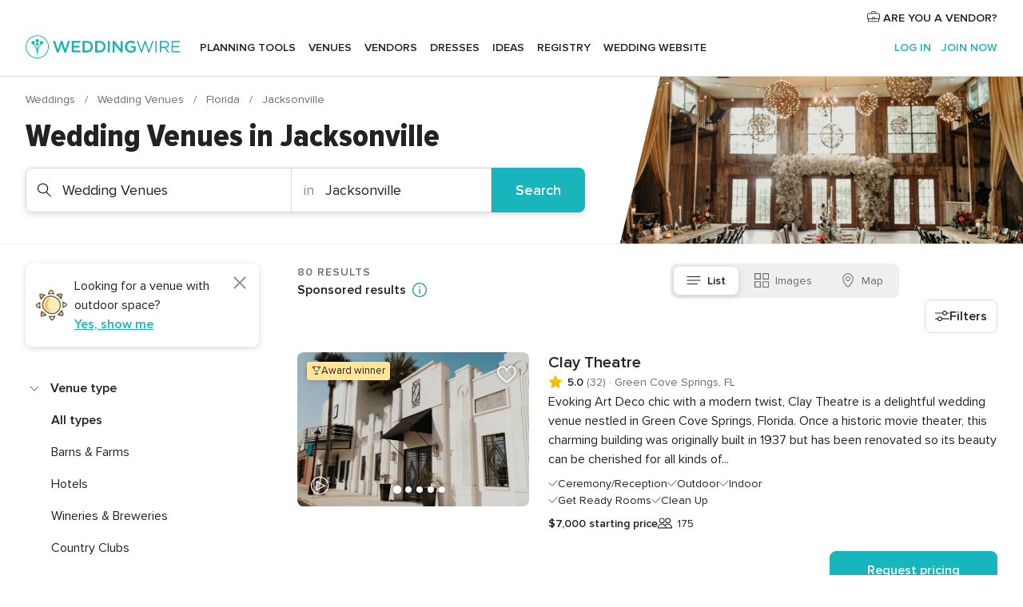

--- FILE ---
content_type: text/html; charset=UTF-8
request_url: https://www.weddingwire.com/c/fl-florida/jacksonville-brunswick/wedding-venues/561-11-rca.html
body_size: 90451
content:
<!DOCTYPE html>
<html lang="en-US" prefix="og: http://ogp.me/ns#">
<head>
<meta http-equiv="Content-Type" content="text/html; charset=utf-8">
<title>The 10 Best Wedding Venues in Jacksonville - WeddingWire</title>
<meta name="description" content="Find the best Jacksonville Wedding Venues. WeddingWire offers reviews, prices and availability for 80 Wedding Venues in Jacksonville.">
<meta name="robots" content="all">
<meta name="distribution" content="global">
<meta name="rating" content="general">
<meta name="pbdate" content="19:39:08 21/01/2026">
<link rel="alternate" href="android-app://com.weddingwire.user/weddingwire/m.weddingwire.com/c/fl-florida/jacksonville-brunswick/wedding-venues/561-11-rca.html">
<meta name="viewport" content="width=device-width, initial-scale=1.0">
<meta name="apple-custom-itunes-app" content="app-id=316565575">
<meta name="apple-itunes-app" content="app-id=316565575, app-argument=https://app.appsflyer.com/id316565575?pid=WP-iOS-US&c=WP-US-LANDINGS&s=us">
<meta name="google-play-app" content="app-id=com.weddingwire.user">
<link rel="shortcut icon" href="https://www.weddingwire.com/mobile/assets/img/favicon/favicon.png">
<meta property="fb:app_id" content="258399401573410" />
<meta property="og:type" content="website" />
<meta property="og:title" content="The 10 Best Wedding Venues in Jacksonville - WeddingWire" />
<meta property="og:description" content="Find the best Jacksonville Wedding Venues. WeddingWire offers reviews, prices and availability for 80 Wedding Venues in Jacksonville." />
<meta property="og:image" content="https://cdn1.weddingwire.com/assets/img/directory/headings/bg_directory-hero-wedding-venues.jpg">
<meta property="og:image:secure_url" content="https://cdn1.weddingwire.com/assets/img/directory/headings/bg_directory-hero-wedding-venues.jpg">
<meta property="og:url" content="https://www.weddingwire.com/c/fl-florida/jacksonville-brunswick/wedding-venues/561-11-rca.html" />
<meta name="twitter:card" content="summary_large_image" />
<meta property="og:site_name" content="WeddingWire">
<link rel="stylesheet" href="https://www.weddingwire.com/builds/desktop/css/symfnw-US248-1-20260121-021_www_m_/WebBundleResponsiveMarketplaceListingWeddingwire.css">
<script>
var internalTrackingService = internalTrackingService || {
triggerSubmit : function() {},
triggerAbandon : function() {},
loaded : false
};
</script>
<script type="text/javascript">
function getCookie (name) {var b = document.cookie.match('(^|;)\\s*' + name + '\\s*=\\s*([^;]+)'); return b ? unescape(b.pop()) : null}
function overrideOneTrustGeo () {
const otgeoCookie = getCookie('otgeo') || '';
const regexp = /^([A-Za-z]+)(?:,([A-Za-z]+))?$/g;
const matches = [...otgeoCookie.matchAll(regexp)][0];
if (matches) {
const countryCode = matches[1];
const stateCode = matches[2];
const geolocationResponse = {
countryCode
};
if (stateCode) {
geolocationResponse.stateCode = stateCode;
}
return {
geolocationResponse
};
}
}
var OneTrust = overrideOneTrustGeo() || undefined;
</script>
<span class="ot-sdk-show-settings" style="display: none"></span>
<script src="https://cdn.cookielaw.org/scripttemplates/otSDKStub.js" data-language="en-US" data-domain-script="94f48421-ccbc-4e81-af65-65ff76170a0f" data-ignore-ga='true' defer></script>
<script>var isCountryCookiesActiveByDefault=true,CONSENT_ANALYTICS_GROUP="C0002",CONSENT_PERSONALIZATION_GROUP="C0003",CONSENT_TARGETED_ADVERTISING_GROUP="C0004",CONSENT_SOCIAL_MEDIA_GROUP="C0005",cookieConsentContent='',hideCookieConsentLayer= '', OptanonAlertBoxClosed='';hideCookieConsentLayer=getCookie('hideCookieConsentLayer');OptanonAlertBoxClosed=getCookie('OptanonAlertBoxClosed');if(hideCookieConsentLayer==="1"||Boolean(OptanonAlertBoxClosed)){cookieConsentContent=queryStringToJSON(getCookie('OptanonConsent')||'');}function getCookie(e){var o=document.cookie.match("(^|;)\\s*"+e+"\\s*=\\s*([^;]+)");return o?unescape(o.pop()):null}function queryStringToJSON(e){var o=e.split("&"),t={};return o.forEach(function(e){e=e.split("="),t[e[0]]=decodeURIComponent(e[1]||"")}),JSON.parse(JSON.stringify(t))}function isCookieGroupAllowed(e){var o=cookieConsentContent.groups;if("string"!=typeof o){if(!isCountryCookiesActiveByDefault && e===CONSENT_ANALYTICS_GROUP && getCookie('hideCookieConsentLayer')==="1"){return true}return isCountryCookiesActiveByDefault;}for(var t=o.split(","),n=0;n<t.length;n++)if(t[n].indexOf(e,0)>=0)return"1"===t[n].split(":")[1];return!1}function userHasAcceptedTheCookies(){var e=document.getElementsByTagName("body")[0],o=document.createEvent("HTMLEvents");cookieConsentContent=queryStringToJSON(getCookie("OptanonConsent")||""),!0===isCookieGroupAllowed(CONSENT_ANALYTICS_GROUP)&&(o.initEvent("analyticsCookiesHasBeenAccepted",!0,!1),e.dispatchEvent(o)),!0===isCookieGroupAllowed(CONSENT_PERSONALIZATION_GROUP)&&(o.initEvent("personalizationCookiesHasBeenAccepted",!0,!1),e.dispatchEvent(o)),!0===isCookieGroupAllowed(CONSENT_TARGETED_ADVERTISING_GROUP)&&(o.initEvent("targetedAdvertisingCookiesHasBeenAccepted",!0,!1),e.dispatchEvent(o)),!0===isCookieGroupAllowed(CONSENT_SOCIAL_MEDIA_GROUP)&&(o.initEvent("socialMediaAdvertisingCookiesHasBeenAccepted",!0,!1),e.dispatchEvent(o))}</script>
<script>
document.getElementsByTagName('body')[0].addEventListener('oneTrustLoaded', function () {
if (OneTrust.GetDomainData()?.ConsentModel?.Name === 'notice only') {
const cookiePolicyLinkSelector = document.querySelectorAll('.ot-sdk-show-settings')
cookiePolicyLinkSelector.forEach((selector) => {
selector.style.display = 'none'
})
}
})
</script>
<script>
function CMP() {
var body = document.getElementsByTagName('body')[0];
var event = document.createEvent('HTMLEvents');
var callbackIAB = (tcData, success) => {
if (success && (tcData.eventStatus === 'tcloaded' || tcData.eventStatus === 'useractioncomplete')) {
window.__tcfapi('removeEventListener', 2, () => {
}, callbackIAB);
if ((typeof window.Optanon !== "undefined" &&
!window.Optanon.GetDomainData().IsIABEnabled) ||
(tcData.gdprApplies &&
typeof window.Optanon !== "undefined" &&
window.Optanon.GetDomainData().IsIABEnabled &&
getCookie('OptanonAlertBoxClosed'))) {
userHasAcceptedTheCookies();
}
if (isCookieGroupAllowed(CONSENT_ANALYTICS_GROUP) !== true) {
event.initEvent('analyticsCookiesHasBeenDenied', true, false);
body.dispatchEvent(event);
}
if (isCookieGroupAllowed(CONSENT_TARGETED_ADVERTISING_GROUP) !== true) {
event.initEvent('targetedAdvertisingCookiesHasBeenDenied', true, false);
body.dispatchEvent(event);
}
if (tcData.gdprApplies && typeof window.Optanon !== "undefined" && window.Optanon.GetDomainData().IsIABEnabled) {
event.initEvent('IABTcDataReady', true, false);
body.dispatchEvent(event);
} else {
event.initEvent('nonIABCountryDataReady', true, false);
body.dispatchEvent(event);
}
}
}
var cnt = 0;
var consentSetInterval = setInterval(function () {
cnt += 1;
if (cnt === 600) {
userHasAcceptedTheCookies();
clearInterval(consentSetInterval);
}
if (typeof window.Optanon !== "undefined" && !window.Optanon.GetDomainData().IsIABEnabled) {
clearInterval(consentSetInterval);
userHasAcceptedTheCookies();
event.initEvent('oneTrustLoaded', true, false);
body.dispatchEvent(event);
event.initEvent('nonIABCountryDataReady', true, false);
body.dispatchEvent(event);
}
if (typeof window.__tcfapi !== "undefined") {
event.initEvent('oneTrustLoaded', true, false);
body.dispatchEvent(event);
clearInterval(consentSetInterval);
window.__tcfapi('addEventListener', 2, callbackIAB);
}
});
}
function OptanonWrapper() {
CMP();
}
</script>
</head><body>
<script>
var gtagScript = function() { var s = document.createElement("script"), el = document.getElementsByTagName("script")[0]; s.defer = true;
s.src = "https://www.googletagmanager.com/gtag/js?id=G-2TY3D94NGM";
el.parentNode.insertBefore(s, el);}
window.dataLayer = window.dataLayer || [];
const analyticsGroupOpt = isCookieGroupAllowed(CONSENT_ANALYTICS_GROUP) === true;
const targetedAdsOpt = isCookieGroupAllowed(CONSENT_TARGETED_ADVERTISING_GROUP) === true;
const personalizationOpt = isCookieGroupAllowed(CONSENT_PERSONALIZATION_GROUP) === true;
document.getElementsByTagName('body')[0].addEventListener('targetedAdvertisingCookiesHasBeenAccepted', function () {
gtagScript();
});
if  (targetedAdsOpt || analyticsGroupOpt) {
gtagScript();
}
function gtag(){dataLayer.push(arguments);}
gtag('js', new Date());
gtag('consent', 'default', {
'analytics_storage': analyticsGroupOpt ? 'granted' : 'denied',
'ad_storage': targetedAdsOpt ? 'granted' : 'denied',
'ad_user_data': targetedAdsOpt ? 'granted' : 'denied',
'ad_user_personalization': targetedAdsOpt ? 'granted' : 'denied',
'functionality_storage': targetedAdsOpt ? 'granted' : 'denied',
'personalization_storage': personalizationOpt ? 'granted' : 'denied',
'security_storage': 'granted'
});
gtag('set', 'ads_data_redaction', !analyticsGroupOpt);
gtag('set', 'allow_ad_personalization_signals', analyticsGroupOpt);
gtag('set', 'allow_google_signals', analyticsGroupOpt);
gtag('set', 'allow_interest_groups', analyticsGroupOpt);
gtag('config', 'G-2TY3D94NGM', { groups: 'analytics', 'send_page_view': false });
gtag('config', 'AW-945252265', { groups: 'adwords' , 'restricted_data_processing': !targetedAdsOpt });
</script>

<div id="app-apps-download-banner" class="branch-banner-placeholder branchBannerPlaceholder"></div>

<a class="layoutSkipMain" href="#layoutMain">Skip to main content</a>
<header class="layoutHeader">
<span class="layoutHeader__hamburger app-header-menu-toggle">
<i class="svgIcon app-svg-async svgIcon__list-menu "   data-name="_common/list-menu" data-svg="https://cdn1.weddingwire.com/assets/svg/optimized/_common/list-menu.svg" data-svg-lazyload="1"></i></span>
<a class="layoutHeader__logoAnchor app-analytics-event-click"
href="https://www.weddingwire.com/">
<img src="https://www.weddingwire.com/assets/img/logos/gen_logoHeader.svg"   alt="Weddings"  width="214" height="32"   >
</a>
<nav class="layoutHeader__nav app-header-nav">
<ul class="layoutNavMenu app-header-list">
<li class="layoutNavMenu__header">
<i class="svgIcon app-svg-async svgIcon__close layoutNavMenu__itemClose app-header-menu-toggle"   data-name="_common/close" data-svg="https://cdn1.weddingwire.com/assets/svg/optimized/_common/close.svg" data-svg-lazyload="1"></i>        </li>
<li class="layoutNavMenu__item app-header-menu-item-openSection layoutNavMenu__item--my_wedding ">
<a href="https://www.weddingwire.com/wedding-planning.html"
class="layoutNavMenu__anchor app-header-menu-itemAnchor app-analytics-track-event-click "
data-tracking-section="header" data-tracking-category="Navigation" data-tracking-category-authed="1"
data-tracking-dt="tools"                >
Planning tools                </a>
<i class="svgIcon app-svg-async svgIcon__angleRightBlood layoutNavMenu__anchorArrow"   data-name="_common/angleRightBlood" data-svg="https://cdn1.weddingwire.com/assets/svg/optimized/_common/angleRightBlood.svg" data-svg-lazyload="1"></i>
<div class="layoutNavMenuTab app-header-menu-itemDropdown">
<div class="layoutNavMenuTab__layout">
<div class="layoutNavMenuTab__header">
<i class="svgIcon app-svg-async svgIcon__angleLeftBlood layoutNavMenuTab__icon app-header-menu-item-closeSection"   data-name="_common/angleLeftBlood" data-svg="https://cdn1.weddingwire.com/assets/svg/optimized/_common/angleLeftBlood.svg" data-svg-lazyload="1"></i>    <a class="layoutNavMenuTab__title" href="https://www.weddingwire.com/wedding-planning.html">
Planning tools    </a>
<i class="svgIcon app-svg-async svgIcon__close layoutNavMenuTab__iconClose app-header-menu-toggle"   data-name="_common/close" data-svg="https://cdn1.weddingwire.com/assets/svg/optimized/_common/close.svg" data-svg-lazyload="1"></i></div>
<div class="layoutNavMenuTabMyWedding">
<div class="layoutNavMenuTabMyWeddingList">
<a class="layoutNavMenuTabMyWedding__title" href="https://www.weddingwire.com/wedding-planning.html">
Organize with ease        </a>
<ul class="layoutNavMenuTabMyWeddingList__content  layoutNavMenuTabMyWeddingList__contentSmall">
<li class="layoutNavMenuTabMyWeddingList__item layoutNavMenuTabMyWeddingList__item--viewAll">
<a href="https://www.weddingwire.com/wedding-planning.html">View all</a>
</li>
<li class="layoutNavMenuTabMyWeddingList__item "
>
<a href="https://www.weddingwire.com/wedding-checklists.html">
<i class="svgIcon app-svg-async svgIcon__checklist layoutNavMenuTabMyWeddingList__itemIcon"   data-name="tools/categories/checklist" data-svg="https://cdn1.weddingwire.com/assets/svg/optimized/tools/categories/checklist.svg" data-svg-lazyload="1"></i>                        Checklist                    </a>
</li>
<li class="layoutNavMenuTabMyWeddingList__item "
>
<a href="https://www.weddingwire.com/wedding-planning/wedding-guests-list.html">
<i class="svgIcon app-svg-async svgIcon__guests layoutNavMenuTabMyWeddingList__itemIcon"   data-name="tools/categories/guests" data-svg="https://cdn1.weddingwire.com/assets/svg/optimized/tools/categories/guests.svg" data-svg-lazyload="1"></i>                        Guests                    </a>
</li>
<li class="layoutNavMenuTabMyWeddingList__item "
>
<a href="https://www.weddingwire.com/wedding-planning/wedding-seating-tables.html">
<i class="svgIcon app-svg-async svgIcon__tables layoutNavMenuTabMyWeddingList__itemIcon"   data-name="tools/categories/tables" data-svg="https://cdn1.weddingwire.com/assets/svg/optimized/tools/categories/tables.svg" data-svg-lazyload="1"></i>                        Seating chart                    </a>
</li>
<li class="layoutNavMenuTabMyWeddingList__item "
>
<a href="https://www.weddingwire.com/wedding-planning/wedding-budget.html">
<i class="svgIcon app-svg-async svgIcon__budget layoutNavMenuTabMyWeddingList__itemIcon"   data-name="tools/categories/budget" data-svg="https://cdn1.weddingwire.com/assets/svg/optimized/tools/categories/budget.svg" data-svg-lazyload="1"></i>                        Budget                    </a>
</li>
<li class="layoutNavMenuTabMyWeddingList__item "
>
<a href="https://www.weddingwire.com/wedding-planning/vendor-manager.html">
<i class="svgIcon app-svg-async svgIcon__vendors layoutNavMenuTabMyWeddingList__itemIcon"   data-name="tools/categories/vendors" data-svg="https://cdn1.weddingwire.com/assets/svg/optimized/tools/categories/vendors.svg" data-svg-lazyload="1"></i>                        Wedding Vendors                    </a>
</li>
<li class="layoutNavMenuTabMyWeddingList__item "
>
<a href="https://www.weddingwire.com/website/index.php?actionReferrer=8">
<i class="svgIcon app-svg-async svgIcon__website layoutNavMenuTabMyWeddingList__itemIcon"   data-name="tools/categories/website" data-svg="https://cdn1.weddingwire.com/assets/svg/optimized/tools/categories/website.svg" data-svg-lazyload="1"></i>                        Wedding website                    </a>
</li>
</ul>
</div>
<div class="layoutNavMenuTabMyWeddingPersonalize">
<a class="layoutNavMenuTabMyWeddingPersonalize__title" href="https://www.weddingwire.com/wedding-planning.html">
Personalize your wedding            </a>
<ul class="layoutNavMenuTabMyWeddingPersonalize__content">
<li class="layoutNavMenuTabMyWeddingPersonalize__item">
<a class="app-analytics-track-event-click"  data-tracking-category='Navigation' data-tracking-section='header' data-tracking-dt='hotelplanner'                                href="https://theknot.partners.engine.com/new-trip?utm_source=the-knot&utm_medium=channel&utm_campaign=2025-q1-the-knot-channel-groups-a018X00000bV3kuQAC&utm_term=wwtopnavigation&referral=MKT%20-%20Partner&rel=sponsored">
Hotel Blocks                        </a>
</li>
<li class="layoutNavMenuTabMyWeddingPersonalize__item">
<a                                 href="https://go.weddingwire.com/wedding-date">
Date Finder                        </a>
</li>
<li class="layoutNavMenuTabMyWeddingPersonalize__item">
<a                                 href="https://www.weddingwire.com/cost">
Cost Guide                        </a>
</li>
<li class="layoutNavMenuTabMyWeddingPersonalize__item">
<a                                 href="https://go.weddingwire.com/color-palette-generator">
Color generator                        </a>
</li>
<li class="layoutNavMenuTabMyWeddingPersonalize__item">
<a                                 href="https://www.weddingwire.com/wedding-hashtag-generator">
Hashtag generator                        </a>
</li>
</ul>
</div>
<div class="layoutNavMenuTabMyWeddingBanners">
<div class="layoutNavMenuBannerBox app-header-menu-banner app-link "
data-href="https://www.weddingwire.com/wedding-apps"
>
<div class="layoutNavMenuBannerBox__content">
<p class="layoutNavMenuBannerBox__title">Get the WeddingWire app</p>
<span class="layoutNavMenuBannerBox__subtitle">Plan your wedding wherever and whenever you want on the WeddingWire app.</span>
</div>
<img data-src="https://www.weddingwire.com/assets/img/logos/square-icon.svg"  class="lazyload layoutNavMenuBannerBox__icon" alt="App icon"  width="60" height="60"  >
</div>
</div>
</div>    </div>
</div>
</li>
<li class="layoutNavMenu__item app-header-menu-item-openSection layoutNavMenu__item--venues ">
<a href="https://www.weddingwire.com/wedding-venues"
class="layoutNavMenu__anchor app-header-menu-itemAnchor app-analytics-track-event-click "
data-tracking-section="header" data-tracking-category="Navigation" data-tracking-category-authed="1"
data-tracking-dt="venues"                >
Venues                </a>
<i class="svgIcon app-svg-async svgIcon__angleRightBlood layoutNavMenu__anchorArrow"   data-name="_common/angleRightBlood" data-svg="https://cdn1.weddingwire.com/assets/svg/optimized/_common/angleRightBlood.svg" data-svg-lazyload="1"></i>
<div class="layoutNavMenuTab app-header-menu-itemDropdown">
<div class="layoutNavMenuTab__layout">
<div class="layoutNavMenuTab__header">
<i class="svgIcon app-svg-async svgIcon__angleLeftBlood layoutNavMenuTab__icon app-header-menu-item-closeSection"   data-name="_common/angleLeftBlood" data-svg="https://cdn1.weddingwire.com/assets/svg/optimized/_common/angleLeftBlood.svg" data-svg-lazyload="1"></i>    <a class="layoutNavMenuTab__title" href="https://www.weddingwire.com/wedding-venues">
Venues    </a>
<i class="svgIcon app-svg-async svgIcon__close layoutNavMenuTab__iconClose app-header-menu-toggle"   data-name="_common/close" data-svg="https://cdn1.weddingwire.com/assets/svg/optimized/_common/close.svg" data-svg-lazyload="1"></i></div>
<div class="layoutNavMenuTabVenues">
<div class="layoutNavMenuTabVenues__categories">
<div class="layoutNavMenuTabVenuesList layoutNavMenuTabVenuesListBig">
<a class="layoutNavMenuTabVenues__title"
href="https://www.weddingwire.com/wedding-venues">
Find your wedding venue            </a>
<ul class="layoutNavMenuTabVenuesList__content layoutNavMenuTabVenuesList__contentBig">
<li class="layoutNavMenuTabVenuesList__item layoutNavMenuTabVenuesList__item--viewAll">
<a href="https://www.weddingwire.com/wedding-venues">View all</a>
</li>
<li class="layoutNavMenuTabVenuesList__item">
<a href="https://www.weddingwire.com/barn-farm-weddings">
Barns & Farms                        </a>
</li>
<li class="layoutNavMenuTabVenuesList__item">
<a href="https://www.weddingwire.com/outdoor-weddings">
Outdoor                        </a>
</li>
<li class="layoutNavMenuTabVenuesList__item">
<a href="https://www.weddingwire.com/garden-weddings">
Gardens                        </a>
</li>
<li class="layoutNavMenuTabVenuesList__item">
<a href="https://www.weddingwire.com/beach-weddings">
Beaches                        </a>
</li>
<li class="layoutNavMenuTabVenuesList__item">
<a href="https://www.weddingwire.com/rooftop-loft-weddings">
Rooftops & Lofts                        </a>
</li>
<li class="layoutNavMenuTabVenuesList__item">
<a href="https://www.weddingwire.com/hotel-weddings">
Hotels                        </a>
</li>
<li class="layoutNavMenuTabVenuesList__item">
<a href="https://www.weddingwire.com/waterfront-weddings">
Waterfronts                        </a>
</li>
<li class="layoutNavMenuTabVenuesList__item">
<a href="https://www.weddingwire.com/winery-brewery-weddings">
Wineries & Breweries                        </a>
</li>
<li class="layoutNavMenuTabVenuesList__item">
<a href="https://www.weddingwire.com/park-weddings">
Parks                        </a>
</li>
<li class="layoutNavMenuTabVenuesList__item">
<a href="https://www.weddingwire.com/country-club-weddings">
Country Clubs                        </a>
</li>
<li class="layoutNavMenuTabVenuesList__item">
<a href="https://www.weddingwire.com/mansion-weddings">
Mansions                        </a>
</li>
<li class="layoutNavMenuTabVenuesList__item">
<a href="https://www.weddingwire.com/historic-venue-weddings">
Historic Venues                        </a>
</li>
<li class="layoutNavMenuTabVenuesList__item">
<a href="https://www.weddingwire.com/boat-weddings">
Boats                        </a>
</li>
<li class="layoutNavMenuTabVenuesList__item">
<a href="https://www.weddingwire.com/restaurant-weddings">
Restaurants                        </a>
</li>
<li class="layoutNavMenuTabVenuesList__item">
<a href="https://www.weddingwire.com/museum-weddings">
Museums                        </a>
</li>
<li class="layoutNavMenuTabVenuesList__item">
<a href="https://www.weddingwire.com/banquet-hall-weddings">
Banquet Halls                        </a>
</li>
<li class="layoutNavMenuTabVenuesList__item">
<a href="https://www.weddingwire.com/church-temple-weddings">
Churches & Temples                        </a>
</li>
<li class="layoutNavMenuTabVenuesList__item layoutNavMenuTabVenuesList__item--highlight">
<a href="https://www.weddingwire.com/promotions/wedding-venues">
Deals                        </a>
</li>
</ul>
</div>
</div>
</div>
</div>
</div>
</li>
<li class="layoutNavMenu__item app-header-menu-item-openSection layoutNavMenu__item--vendors ">
<a href="https://www.weddingwire.com/wedding-vendors"
class="layoutNavMenu__anchor app-header-menu-itemAnchor app-analytics-track-event-click "
data-tracking-section="header" data-tracking-category="Navigation" data-tracking-category-authed="1"
data-tracking-dt="vendors"                >
Vendors                </a>
<i class="svgIcon app-svg-async svgIcon__angleRightBlood layoutNavMenu__anchorArrow"   data-name="_common/angleRightBlood" data-svg="https://cdn1.weddingwire.com/assets/svg/optimized/_common/angleRightBlood.svg" data-svg-lazyload="1"></i>
<div class="layoutNavMenuTab app-header-menu-itemDropdown">
<div class="layoutNavMenuTab__layout">
<div class="layoutNavMenuTab__header">
<i class="svgIcon app-svg-async svgIcon__angleLeftBlood layoutNavMenuTab__icon app-header-menu-item-closeSection"   data-name="_common/angleLeftBlood" data-svg="https://cdn1.weddingwire.com/assets/svg/optimized/_common/angleLeftBlood.svg" data-svg-lazyload="1"></i>    <a class="layoutNavMenuTab__title" href="https://www.weddingwire.com/wedding-vendors">
Vendors    </a>
<i class="svgIcon app-svg-async svgIcon__close layoutNavMenuTab__iconClose app-header-menu-toggle"   data-name="_common/close" data-svg="https://cdn1.weddingwire.com/assets/svg/optimized/_common/close.svg" data-svg-lazyload="1"></i></div>
<div class="layoutNavMenuTabVendors">
<div class="layoutNavMenuTabVendors__content layoutNavMenuTabVendors__contentBig">
<div class="layoutNavMenuTabVendorsList">
<a class="layoutNavMenuTabVendors__title" href="https://www.weddingwire.com/wedding-vendors">
Start hiring your vendors            </a>
<ul class="layoutNavMenuTabVendorsList__content layoutNavMenuTabVendorsList__contentBig">
<li class="layoutNavMenuTabVendorsList__item layoutNavMenuTabVendorsList__item--viewAll">
<a href="https://www.weddingwire.com/wedding-vendors">View all</a>
</li>
<li class="layoutNavMenuTabVendorsList__item">
<i class="svgIcon app-svg-async svgIcon__categPhoto layoutNavMenuTabVendorsList__itemIcon"   data-name="vendors/categories/categPhoto" data-svg="https://cdn1.weddingwire.com/assets/svg/optimized/vendors/categories/categPhoto.svg" data-svg-lazyload="1"></i>                        <a href="https://www.weddingwire.com/wedding-photographers">
Photography                        </a>
</li>
<li class="layoutNavMenuTabVendorsList__item">
<i class="svgIcon app-svg-async svgIcon__categDj layoutNavMenuTabVendorsList__itemIcon"   data-name="vendors/categories/categDj" data-svg="https://cdn1.weddingwire.com/assets/svg/optimized/vendors/categories/categDj.svg" data-svg-lazyload="1"></i>                        <a href="https://www.weddingwire.com/wedding-djs">
DJs                        </a>
</li>
<li class="layoutNavMenuTabVendorsList__item">
<i class="svgIcon app-svg-async svgIcon__categBeauty layoutNavMenuTabVendorsList__itemIcon"   data-name="vendors/categories/categBeauty" data-svg="https://cdn1.weddingwire.com/assets/svg/optimized/vendors/categories/categBeauty.svg" data-svg-lazyload="1"></i>                        <a href="https://www.weddingwire.com/wedding-beauty-health">
Hair & Makeup                        </a>
</li>
<li class="layoutNavMenuTabVendorsList__item">
<i class="svgIcon app-svg-async svgIcon__categPlanner layoutNavMenuTabVendorsList__itemIcon"   data-name="vendors/categories/categPlanner" data-svg="https://cdn1.weddingwire.com/assets/svg/optimized/vendors/categories/categPlanner.svg" data-svg-lazyload="1"></i>                        <a href="https://www.weddingwire.com/wedding-planners">
Wedding Planning                        </a>
</li>
<li class="layoutNavMenuTabVendorsList__item">
<i class="svgIcon app-svg-async svgIcon__categCatering layoutNavMenuTabVendorsList__itemIcon"   data-name="vendors/categories/categCatering" data-svg="https://cdn1.weddingwire.com/assets/svg/optimized/vendors/categories/categCatering.svg" data-svg-lazyload="1"></i>                        <a href="https://www.weddingwire.com/wedding-caterers">
Catering                        </a>
</li>
<li class="layoutNavMenuTabVendorsList__item">
<i class="svgIcon app-svg-async svgIcon__categFlower layoutNavMenuTabVendorsList__itemIcon"   data-name="vendors/categories/categFlower" data-svg="https://cdn1.weddingwire.com/assets/svg/optimized/vendors/categories/categFlower.svg" data-svg-lazyload="1"></i>                        <a href="https://www.weddingwire.com/wedding-florists">
Flowers                        </a>
</li>
<li class="layoutNavMenuTabVendorsList__item">
<i class="svgIcon app-svg-async svgIcon__categVideo layoutNavMenuTabVendorsList__itemIcon"   data-name="vendors/categories/categVideo" data-svg="https://cdn1.weddingwire.com/assets/svg/optimized/vendors/categories/categVideo.svg" data-svg-lazyload="1"></i>                        <a href="https://www.weddingwire.com/wedding-videographers">
Videography                        </a>
</li>
<li class="layoutNavMenuTabVendorsList__item">
<i class="svgIcon app-svg-async svgIcon__categOfficiant layoutNavMenuTabVendorsList__itemIcon"   data-name="vendors/categories/categOfficiant" data-svg="https://cdn1.weddingwire.com/assets/svg/optimized/vendors/categories/categOfficiant.svg" data-svg-lazyload="1"></i>                        <a href="https://www.weddingwire.com/wedding-officiants">
Officiants                        </a>
</li>
</ul>
</div>
<div class="layoutNavMenuTabVendorsListOthers">
<p class="layoutNavMenuTabVendorsListOthers__subtitle">Complete your wedding team</p>
<ul class="layoutNavMenuTabVendorsListOthers__container">
<li class="layoutNavMenuTabVendorsListOthers__item">
<a href="https://www.weddingwire.com/wedding-event-rentals">
Event Rentals                        </a>
</li>
<li class="layoutNavMenuTabVendorsListOthers__item">
<a href="https://www.weddingwire.com/photo-booths">
Photo Booths                        </a>
</li>
<li class="layoutNavMenuTabVendorsListOthers__item">
<a href="https://www.weddingwire.com/wedding-bands">
Bands                        </a>
</li>
<li class="layoutNavMenuTabVendorsListOthers__item">
<a href="https://www.weddingwire.com/wedding-dresses">
Dress & Attire                        </a>
</li>
<li class="layoutNavMenuTabVendorsListOthers__item">
<a href="https://www.weddingwire.com/wedding-cakes">
Cakes                        </a>
</li>
<li class="layoutNavMenuTabVendorsListOthers__item">
<a href="https://www.weddingwire.com/wedding-limos">
Transportation                        </a>
</li>
<li class="layoutNavMenuTabVendorsListOthers__item">
<a href="https://www.weddingwire.com/wedding-ceremony-music">
Ceremony Music                        </a>
</li>
<li class="layoutNavMenuTabVendorsListOthers__item">
<a href="https://www.weddingwire.com/lighting-decor">
Lighting & Decor                        </a>
</li>
<li class="layoutNavMenuTabVendorsListOthers__item">
<a href="https://www.weddingwire.com/wedding-invitations">
Invitations                        </a>
</li>
<li class="layoutNavMenuTabVendorsListOthers__item">
<a href="https://www.weddingwire.com/travel-agents">
Travel Agents                        </a>
</li>
<li class="layoutNavMenuTabVendorsListOthers__item">
<a href="https://www.weddingwire.com/wedding-jewelers">
Jewelry                        </a>
</li>
<li class="layoutNavMenuTabVendorsListOthers__item">
<a href="https://www.weddingwire.com/wedding-favors">
Favors & Gifts                        </a>
</li>
<li class="layoutNavMenuTabVendorsListOthers__deals">
<a href="https://www.weddingwire.com/promotions/wedding-vendors">
Deals                        </a>
</li>
</ul>
</div>
</div>
<div class="layoutNavMenuTabVendorsBanners visible">
<div class="layoutNavMenuBannerBox app-header-menu-banner app-link app-analytics-track-event-click"
data-href="https://www.weddingwire.com/destination-wedding"
data-tracking-section=header_vendors                      data-tracking-category=Navigation                      data-tracking-dt=destination_weddings         >
<div class="layoutNavMenuBannerBox__content">
<p class="layoutNavMenuBannerBox__title">Destination Weddings</p>
<span class="layoutNavMenuBannerBox__subtitle">Easily plan your international wedding.</span>
</div>
<img class="svgIcon svgIcon__plane_destination layoutNavMenuBannerBox__icon lazyload" data-src="https://cdn1.weddingwire.com/assets/svg/original/illustration/plane_destination.svg"  alt="illustration plane destination" width="56" height="56" >    </div>
<div class="layoutNavMenuBannerBox app-header-menu-banner app-link "
data-href="https://www.weddingwire.com/couples-choice-awards"
>
<div class="layoutNavMenuBannerBox__content">
<p class="layoutNavMenuBannerBox__title">2026 Couples' Choice Awards</p>
<span class="layoutNavMenuBannerBox__subtitle">Check out this year’s best local pros, rated by couples like you.</span>
</div>
<img class="svgIcon svgIcon__cca_stars layoutNavMenuBannerBox__icon lazyload" data-src="https://cdn1.weddingwire.com/assets/svg/original/illustration/cca_stars.svg"  alt="illustration cca stars" width="56" height="56" >    </div>
</div>
</div>    </div>
</div>
</li>
<li class="layoutNavMenu__item app-header-menu-item-openSection layoutNavMenu__item--community ">
<a href="https://www.weddingwire.com/wedding-forums"
class="layoutNavMenu__anchor app-header-menu-itemAnchor app-analytics-track-event-click "
data-tracking-section="header" data-tracking-category="Navigation" data-tracking-category-authed="1"
data-tracking-dt="community"                >
Forums                </a>
<i class="svgIcon app-svg-async svgIcon__angleRightBlood layoutNavMenu__anchorArrow"   data-name="_common/angleRightBlood" data-svg="https://cdn1.weddingwire.com/assets/svg/optimized/_common/angleRightBlood.svg" data-svg-lazyload="1"></i>
<div class="layoutNavMenuTab app-header-menu-itemDropdown">
<div class="layoutNavMenuTab__layout">
<div class="layoutNavMenuTab__header">
<i class="svgIcon app-svg-async svgIcon__angleLeftBlood layoutNavMenuTab__icon app-header-menu-item-closeSection"   data-name="_common/angleLeftBlood" data-svg="https://cdn1.weddingwire.com/assets/svg/optimized/_common/angleLeftBlood.svg" data-svg-lazyload="1"></i>    <a class="layoutNavMenuTab__title" href="https://www.weddingwire.com/wedding-forums">
Forums    </a>
<i class="svgIcon app-svg-async svgIcon__close layoutNavMenuTab__iconClose app-header-menu-toggle"   data-name="_common/close" data-svg="https://cdn1.weddingwire.com/assets/svg/optimized/_common/close.svg" data-svg-lazyload="1"></i></div>
<div class="layoutNavMenuTabCommunity">
<div class="layoutNavMenuTabCommunityList">
<a class="layoutNavMenuTabCommunity__title" href="https://www.weddingwire.com/wedding-forums">
Forums        </a>
<ul class="layoutNavMenuTabCommunityList__content layoutNavMenuTabCommunityList__contentSmall">
<li class="layoutNavMenuTabCommunityList__item layoutNavMenuTabCommunityList__item--viewAll">
<a href="https://www.weddingwire.com/wedding-forums">View all</a>
</li>
<li class="layoutNavMenuTabCommunityList__item">
<a href="https://www.weddingwire.com/wedding-forums/planning">
Planning                    </a>
</li>
<li class="layoutNavMenuTabCommunityList__item">
<a href="https://www.weddingwire.com/wedding-forums/beauty-and-attire">
Wedding Attire                    </a>
</li>
<li class="layoutNavMenuTabCommunityList__item">
<a href="https://www.weddingwire.com/wedding-forums/honeymoon">
Honeymoon                    </a>
</li>
<li class="layoutNavMenuTabCommunityList__item">
<a href="https://www.weddingwire.com/wedding-forums/community">
Community Conversations                    </a>
</li>
<li class="layoutNavMenuTabCommunityList__item">
<a href="https://www.weddingwire.com/wedding-forums/wedding-reception">
Reception                    </a>
</li>
<li class="layoutNavMenuTabCommunityList__item">
<a href="https://www.weddingwire.com/wedding-forums/wedding-ceremony">
Ceremony                    </a>
</li>
<li class="layoutNavMenuTabCommunityList__item">
<a href="https://www.weddingwire.com/wedding-forums/newlyweds-and-parenting">
Married Life                    </a>
</li>
<li class="layoutNavMenuTabCommunityList__item">
<a href="https://www.weddingwire.com/wedding-forums/family-and-relationships">
Family and Relationships                    </a>
</li>
<li class="layoutNavMenuTabCommunityList__item">
<a href="https://www.weddingwire.com/wedding-forums/etiquette-and-advice">
Etiquette and Advice                    </a>
</li>
<li class="layoutNavMenuTabCommunityList__item">
<a href="https://www.weddingwire.com/wedding-forums/parties-and-events">
Parties and Events                    </a>
</li>
<li class="layoutNavMenuTabCommunityList__item">
<a href="https://www.weddingwire.com/wedding-forums/style-and-decor">
Style and Décor                    </a>
</li>
<li class="layoutNavMenuTabCommunityList__item">
<a href="https://www.weddingwire.com/wedding-forums/weight-loss-and-health">
Fitness and Health                    </a>
</li>
<li class="layoutNavMenuTabCommunityList__item">
<a href="https://www.weddingwire.com/wedding-forums/hair-and-makeup">
Hair and Makeup                    </a>
</li>
<li class="layoutNavMenuTabCommunityList__item">
<a href="https://www.weddingwire.com/wedding-forums/registry">
Registry                    </a>
</li>
<li class="layoutNavMenuTabCommunityList__item">
<a href="https://www.weddingwire.com/wedding-forums/local-groups">
Local Groups                    </a>
</li>
</ul>
</div>
<div class="layoutNavMenuTabCommunityLast">
<p class="layoutNavMenuTabCommunityLast__subtitle app-header-menu-community app-link"
role="link"
tabindex="0" data-href="https://www.weddingwire.com/wedding-forums">Stay up to date</p>
<ul class="layoutNavMenuTabCommunityLast__list">
<li>
<a href="https://www.weddingwire.com/wedding-forums">
Discussions                    </a>
</li>
<li>
<a href="https://www.weddingwire.com/wedding-forums/photos">
Photos                    </a>
</li>
<li>
<a href="https://www.weddingwire.com/wedding-forums/videos">
Videos                    </a>
</li>
<li>
<a href="https://www.weddingwire.com/wedding-forums/users">
Users                    </a>
</li>
<li>
<a href="https://www.weddingwire.com/wedding-forums/weddingwire-support">Account support</a>
</li>
</ul>
</div>
</div>    </div>
</div>
</li>
<li class="layoutNavMenu__item app-header-menu-item-openSection layoutNavMenu__item--dresses ">
<a href="https://www.weddingwire.com/wedding-photos/dresses"
class="layoutNavMenu__anchor app-header-menu-itemAnchor app-analytics-track-event-click "
data-tracking-section="header" data-tracking-category="Navigation" data-tracking-category-authed="1"
data-tracking-dt="dresses"                >
Dresses                </a>
<i class="svgIcon app-svg-async svgIcon__angleRightBlood layoutNavMenu__anchorArrow"   data-name="_common/angleRightBlood" data-svg="https://cdn1.weddingwire.com/assets/svg/optimized/_common/angleRightBlood.svg" data-svg-lazyload="1"></i>
<div class="layoutNavMenuTab app-header-menu-itemDropdown">
<div class="layoutNavMenuTab__layout">
<div class="layoutNavMenuTab__header">
<i class="svgIcon app-svg-async svgIcon__angleLeftBlood layoutNavMenuTab__icon app-header-menu-item-closeSection"   data-name="_common/angleLeftBlood" data-svg="https://cdn1.weddingwire.com/assets/svg/optimized/_common/angleLeftBlood.svg" data-svg-lazyload="1"></i>    <a class="layoutNavMenuTab__title" href="https://www.weddingwire.com/wedding-photos/dresses">
Dresses    </a>
<i class="svgIcon app-svg-async svgIcon__close layoutNavMenuTab__iconClose app-header-menu-toggle"   data-name="_common/close" data-svg="https://cdn1.weddingwire.com/assets/svg/optimized/_common/close.svg" data-svg-lazyload="1"></i></div>
<div class="layoutNavMenuTabDresses">
<div class="layoutNavMenuTabDressesList">
<a class="layoutNavMenuTabDresses__title" href="https://www.weddingwire.com/wedding-photos/dresses">
The latest in bridal fashion        </a>
<ul class="layoutNavMenuTabDressesList__content">
<li class="layoutNavMenuTabDressesList__item layoutNavMenuTabDressesList__item--viewAll">
<a href="https://www.weddingwire.com/wedding-photos/dresses">View all</a>
</li>
<li class="layoutNavMenuTabDressesList__item">
<a href="https://www.weddingwire.com/wedding-photos/dresses" class="layoutNavMenuTabDressesList__Link">
<i class="svgIcon app-svg-async svgIcon__bride-dress layoutNavMenuTabDressesList__itemIcon"   data-name="dresses/categories/bride-dress" data-svg="https://cdn1.weddingwire.com/assets/svg/optimized/dresses/categories/bride-dress.svg" data-svg-lazyload="1"></i>                        Bride                    </a>
</li>
</ul>
</div>
<div class="layoutNavMenuTabDressesFeatured">
<p class="layoutNavMenuTabDresses__subtitle">Featured designers</p>
<div class="layoutNavMenuTabDressesFeatured__content">
<a href="https://www.weddingwire.com/wedding-photos/dresses/amar-couture-dress">
<figure class="layoutNavMenuTabDressesFeaturedItem">
<img data-src="https://cdn0.weddingwire.com/cat/wedding-photos/dresses/amare-couture/c168-valona--mfvr10027267.jpg"  class="lazyload layoutNavMenuTabDressesFeaturedItem__image" alt="Amaré Couture"  width="290" height="406"  >
<figcaption class="layoutNavMenuTabDressesFeaturedItem__name">Amaré Couture</figcaption>
</figure>
</a>
<a href="https://www.weddingwire.com/wedding-photos/dresses/justin-alexander">
<figure class="layoutNavMenuTabDressesFeaturedItem">
<img data-src="https://cdn0.weddingwire.com/cat/wedding-photos/dresses/justin-alexander/jaelyn--mfvr10077074.jpg"  class="lazyload layoutNavMenuTabDressesFeaturedItem__image" alt="Justin Alexander"  width="290" height="406"  >
<figcaption class="layoutNavMenuTabDressesFeaturedItem__name">Justin Alexander</figcaption>
</figure>
</a>
<a href="https://www.weddingwire.com/wedding-photos/dresses/rosa-clara">
<figure class="layoutNavMenuTabDressesFeaturedItem">
<img data-src="https://cdn0.weddingwire.com/cat/wedding-photos/dresses/rosa-clara/lelia--mfvr10082262.jpg"  class="lazyload layoutNavMenuTabDressesFeaturedItem__image" alt="Rosa Clará"  width="290" height="406"  >
<figcaption class="layoutNavMenuTabDressesFeaturedItem__name">Rosa Clará</figcaption>
</figure>
</a>
<a href="https://www.weddingwire.com/wedding-photos/dresses/casablanca-bridal">
<figure class="layoutNavMenuTabDressesFeaturedItem">
<img data-src="https://cdn0.weddingwire.com/cat/wedding-photos/dresses/casablanca-bridal/2640--mfvr10083074.jpg"  class="lazyload layoutNavMenuTabDressesFeaturedItem__image" alt="Casablanca Bridal"  width="290" height="406"  >
<figcaption class="layoutNavMenuTabDressesFeaturedItem__name">Casablanca Bridal</figcaption>
</figure>
</a>
<a href="https://www.weddingwire.com/wedding-photos/dresses/martina-liana">
<figure class="layoutNavMenuTabDressesFeaturedItem">
<img data-src="https://cdn0.weddingwire.com/cat/wedding-photos/dresses/martina-liana/ml1998--mfvr10084550.jpg"  class="lazyload layoutNavMenuTabDressesFeaturedItem__image" alt="Martina Liana"  width="290" height="406"  >
<figcaption class="layoutNavMenuTabDressesFeaturedItem__name">Martina Liana</figcaption>
</figure>
</a>
</div>
</div>
</div>
</div>
</div>
</li>
<li class="layoutNavMenu__item app-header-menu-item-openSection layoutNavMenu__item--articles ">
<a href="https://www.weddingwire.com/wedding-ideas"
class="layoutNavMenu__anchor app-header-menu-itemAnchor app-analytics-track-event-click "
data-tracking-section="header" data-tracking-category="Navigation" data-tracking-category-authed="1"
data-tracking-dt="ideas"                >
Ideas                </a>
<i class="svgIcon app-svg-async svgIcon__angleRightBlood layoutNavMenu__anchorArrow"   data-name="_common/angleRightBlood" data-svg="https://cdn1.weddingwire.com/assets/svg/optimized/_common/angleRightBlood.svg" data-svg-lazyload="1"></i>
<div class="layoutNavMenuTab app-header-menu-itemDropdown">
<div class="layoutNavMenuTab__layout">
<div class="layoutNavMenuTab__header">
<i class="svgIcon app-svg-async svgIcon__angleLeftBlood layoutNavMenuTab__icon app-header-menu-item-closeSection"   data-name="_common/angleLeftBlood" data-svg="https://cdn1.weddingwire.com/assets/svg/optimized/_common/angleLeftBlood.svg" data-svg-lazyload="1"></i>    <a class="layoutNavMenuTab__title" href="https://www.weddingwire.com/wedding-ideas">
Ideas    </a>
<i class="svgIcon app-svg-async svgIcon__close layoutNavMenuTab__iconClose app-header-menu-toggle"   data-name="_common/close" data-svg="https://cdn1.weddingwire.com/assets/svg/optimized/_common/close.svg" data-svg-lazyload="1"></i></div>
<div class="layoutNavMenuTabArticles">
<div class="layoutNavMenuTabArticlesList">
<a class="layoutNavMenuTabArticles__title" href="https://www.weddingwire.com/wedding-ideas">
Get wedding inspiration        </a>
<ul class="layoutNavMenuTabArticlesList__content">
<li class="layoutNavMenuTabArticlesList__item layoutNavMenuTabArticlesList__item--viewAll">
<a href="https://www.weddingwire.com/wedding-ideas">View all</a>
</li>
<li class="layoutNavMenuTabArticlesList__item">
<a href="https://www.weddingwire.com/wedding-ideas/planning-basics--t1">
Planning Basics                    </a>
</li>
<li class="layoutNavMenuTabArticlesList__item">
<a href="https://www.weddingwire.com/wedding-ideas/ceremony--t2">
Wedding Ceremony                    </a>
</li>
<li class="layoutNavMenuTabArticlesList__item">
<a href="https://www.weddingwire.com/wedding-ideas/reception--t3">
Wedding Reception                    </a>
</li>
<li class="layoutNavMenuTabArticlesList__item">
<a href="https://www.weddingwire.com/wedding-ideas/services--t4">
Wedding Services                    </a>
</li>
<li class="layoutNavMenuTabArticlesList__item">
<a href="https://www.weddingwire.com/wedding-ideas/fashion--t6">
Wedding Fashion                    </a>
</li>
<li class="layoutNavMenuTabArticlesList__item">
<a href="https://www.weddingwire.com/wedding-ideas/health-beauty--t5">
Hair & Makeup                    </a>
</li>
<li class="layoutNavMenuTabArticlesList__item">
<a href="https://www.weddingwire.com/wedding-ideas/destination-weddings--t8">
Destination Weddings                    </a>
</li>
<li class="layoutNavMenuTabArticlesList__item">
<a href="https://www.weddingwire.com/wedding-ideas/married-life--t11">
Married Life                    </a>
</li>
<li class="layoutNavMenuTabArticlesList__item">
<a href="https://www.weddingwire.com/wedding-ideas/events-parties--t10">
Events & Parties                    </a>
</li>
<li class="layoutNavMenuTabArticlesList__item">
<a href="https://www.weddingwire.com/wedding-ideas/family-friends--t9">
Family & Friends                    </a>
</li>
</ul>
</div>
<div class="layoutNavMenuTabArticlesBanners">
<div class="layoutNavMenuTabArticlesBannersItem app-header-menu-banner app-link"
data-href="https://www.weddingwire.com/wedding-photos/real-weddings">
<figure class="layoutNavMenuTabArticlesBannersItem__figure">
<img data-src="https://www.weddingwire.com/assets/img/components/header/tabs/realweddings_banner.jpg" data-srcset="https://www.weddingwire.com/assets/img/components/header/tabs/realweddings_banner@2x.jpg 2x" class="lazyload layoutNavMenuTabArticlesBannersItem__image" alt="Real Weddings"  width="304" height="90"  >
<figcaption class="layoutNavMenuTabArticlesBannersItem__content">
<a href="https://www.weddingwire.com/wedding-photos/real-weddings"
title="Real Weddings"
class="layoutNavMenuTabArticlesBannersItem__title">Real Weddings</a>
<p class="layoutNavMenuTabArticlesBannersItem__description">
Find wedding inspiration that fits your style with photos from real couples            </p>
</figcaption>
</figure>
</div>
<div class="layoutNavMenuTabArticlesBannersItem app-header-menu-banner app-link"
data-href="https://www.weddingwire.com/honeymoons">
<figure class="layoutNavMenuTabArticlesBannersItem__figure">
<img data-src="https://www.weddingwire.com/assets/img/components/header/tabs/honeymoons_banner.jpg" data-srcset="https://www.weddingwire.com/assets/img/components/header/tabs/honeymoons_banner@2x.jpg 2x" class="lazyload layoutNavMenuTabArticlesBannersItem__image" alt="Honeymoons"  width="304" height="90"  >
<figcaption class="layoutNavMenuTabArticlesBannersItem__content">
<a href="https://www.weddingwire.com/honeymoons"
title="Honeymoons"
class="layoutNavMenuTabArticlesBannersItem__title">Honeymoons</a>
<p class="layoutNavMenuTabArticlesBannersItem__description">
Sit back and relax with travel info + exclusive deals for the hottest honeymoon destinations            </p>
</figcaption>
</figure>
</div>
</div>
</div>    </div>
</div>
</li>
<li class="layoutNavMenu__item app-header-menu-item-openSection layoutNavMenu__item--registry ">
<a href="https://www.weddingwire.com/wedding-registry"
class="layoutNavMenu__anchor app-header-menu-itemAnchor app-analytics-track-event-click "
data-tracking-section="header" data-tracking-category="Navigation" data-tracking-category-authed="1"
data-tracking-dt="registry"                >
Registry                </a>
<i class="svgIcon app-svg-async svgIcon__angleRightBlood layoutNavMenu__anchorArrow"   data-name="_common/angleRightBlood" data-svg="https://cdn1.weddingwire.com/assets/svg/optimized/_common/angleRightBlood.svg" data-svg-lazyload="1"></i>
<div class="layoutNavMenuTab app-header-menu-itemDropdown">
<div class="layoutNavMenuTab__layout">
<div class="layoutNavMenuTab__header">
<i class="svgIcon app-svg-async svgIcon__angleLeftBlood layoutNavMenuTab__icon app-header-menu-item-closeSection"   data-name="_common/angleLeftBlood" data-svg="https://cdn1.weddingwire.com/assets/svg/optimized/_common/angleLeftBlood.svg" data-svg-lazyload="1"></i>    <a class="layoutNavMenuTab__title" href="https://www.weddingwire.com/wedding-registry">Registry</a>
<i class="svgIcon app-svg-async svgIcon__close layoutNavMenuTab__iconClose app-header-menu-toggle"   data-name="_common/close" data-svg="https://cdn1.weddingwire.com/assets/svg/optimized/_common/close.svg" data-svg-lazyload="1"></i></div>
<div class="layoutNavMenuTabRegistry">
<div class="layoutNavMenuTabRegistryList">
<span class="layoutNavMenuTabRegistry__title">
Create your all-in-one registry        </span>
<ul class="layoutNavMenuTabRegistryList__content">
<li class="layoutNavMenuTabRegistryList__item">
<a href="https://www.weddingwire.com/wedding-registry">
Start Your Registry                    </a>
</li>
<li class="layoutNavMenuTabRegistryList__item">
<a href="https://www.weddingwire.com/wedding-registry/retail-registries">
Registry Retailers                    </a>
</li>
<li class="layoutNavMenuTabRegistryList__item">
<a href="https://www.weddingwire.com/wedding-ideas/registry--t17">
Registry Ideas                    </a>
</li>
</ul>
<a class="layoutNavMenuTabRegistryList__link" href="https://www.weddingwire.us">Find a couple's WeddingWire Registry</a>
</div>
<div class="layoutNavMenuTabRegistryVendors">
<span class="layoutNavMenuTabRegistryVendors__title">
Featured registry brands        </span>
<ul class="layoutNavMenuTabRegistryVendors__list">
<li class="layoutNavMenuTabRegistryVendors__item">
<a href="https://www.weddingwire.com/wedding-registry/retail-registries">
<img data-src="https://cdn1.weddingwire.com/assets/img/en_US/dropdown/registry-amazon.png"  class="lazyload " alt="Amazon"  width="240" height="120"  >
<span class="layoutNavMenuTabRegistryVendors__text">
Amazon                        </span>
</a>
</li>
<li class="layoutNavMenuTabRegistryVendors__item">
<a href="https://www.weddingwire.com/wedding-registry/retail-registries">
<img data-src="https://cdn1.weddingwire.com/assets/img/en_US/dropdown/registry-crate-barrel.png"  class="lazyload " alt="Crate &amp; Barrel"  width="240" height="120"  >
<span class="layoutNavMenuTabRegistryVendors__text">
Crate & Barrel                        </span>
</a>
</li>
<li class="layoutNavMenuTabRegistryVendors__item">
<a href="https://www.weddingwire.com/wedding-registry/retail-registries">
<img data-src="https://cdn1.weddingwire.com/assets/img/en_US/dropdown/registry-target.png"  class="lazyload " alt="Target"  width="240" height="120"  >
<span class="layoutNavMenuTabRegistryVendors__text">
Target                        </span>
</a>
</li>
<li class="layoutNavMenuTabRegistryVendors__item">
<a href="https://www.weddingwire.com/wedding-registry/retail-registries">
<img data-src="https://cdn1.weddingwire.com/assets/img/en_US/dropdown/registry-travelers-joy.png"  class="lazyload " alt="Traveler&apos;s Joy"  width="240" height="120"  >
<span class="layoutNavMenuTabRegistryVendors__text">
Traveler's Joy                        </span>
</a>
</li>
</ul>
<a class="layoutNavMenuTabRegistryVendors__link" href="https://www.weddingwire.com/wedding-registry/retail-registries">See all registry brands</a>
</div>
</div>
</div>
</div>
</li>
<li class="layoutNavMenu__item app-header-menu-item-openSection layoutNavMenu__item--websites ">
<a href="https://www.weddingwire.com/wedding-websites.html"
class="layoutNavMenu__anchor app-header-menu-itemAnchor app-analytics-track-event-click "
data-tracking-section="header" data-tracking-category="Navigation" data-tracking-category-authed="1"
data-tracking-dt="wedding_websites"                >
<span>Wedding&nbsp;</span>Website                </a>
<i class="svgIcon app-svg-async svgIcon__angleRightBlood layoutNavMenu__anchorArrow"   data-name="_common/angleRightBlood" data-svg="https://cdn1.weddingwire.com/assets/svg/optimized/_common/angleRightBlood.svg" data-svg-lazyload="1"></i>
<div class="layoutNavMenuTab app-header-menu-itemDropdown">
<div class="layoutNavMenuTab__layout">
<div class="layoutNavMenuTab__header">
<i class="svgIcon app-svg-async svgIcon__angleLeftBlood layoutNavMenuTab__icon app-header-menu-item-closeSection"   data-name="_common/angleLeftBlood" data-svg="https://cdn1.weddingwire.com/assets/svg/optimized/_common/angleLeftBlood.svg" data-svg-lazyload="1"></i>    <a class="layoutNavMenuTab__title" href="https://www.weddingwire.com/wedding-websites.html">
Your wedding website    </a>
<i class="svgIcon app-svg-async svgIcon__close layoutNavMenuTab__iconClose app-header-menu-toggle"   data-name="_common/close" data-svg="https://cdn1.weddingwire.com/assets/svg/optimized/_common/close.svg" data-svg-lazyload="1"></i></div>
<div class="layoutNavMenuTabWebsites">
<div class="layoutNavMenuTabWebsitesList">
<a class="layoutNavMenuTabWebsites__title app-ua-track-event"
data-track-c='Navigation' data-track-a='a-click' data-track-l='d-desktop+s-header_wws+o-vendors_list_sector_town+dt-wizard' data-track-v='0' data-track-ni='0'                href="https://www.weddingwire.com/tools/website-wizard?actionReferrer=11">
Set up your website in minutes            </a>
<ul class="layoutNavMenuTabWebsitesList__content">
<li class="layoutNavMenuTabWebsitesList__item">
<a class="layoutNavMenuTabWebsitesList__Link" href="https://www.weddingwire.com/tools/website-wizard?actionReferrer=3">
Create your wedding website                    </a>
</li>
<li class="layoutNavMenuTabWebsitesList__item">
<a class="layoutNavMenuTabWebsitesList__Link" href="https://www.weddingwire.us/">
Find a couple's WeddingWire website                    </a>
</li>
</ul>
</div>
<div class="layoutNavMenuTabWebsiteFeatured">
<a class="layoutNavMenuTabWebsiteFeatured__subtitle app-ua-track-event"
data-track-c='Navigation' data-track-a='a-click' data-track-l='d-desktop+s-header_wws+o-vendors_list_sector_town+dt-wizard' data-track-v='0' data-track-ni='0'                href="https://www.weddingwire.com/tools/website-wizard?actionReferrer=12">
Choose your design            </a>
<div class="layoutNavMenuTabWebsiteFeatured__wrapperCards">
<a class="layoutNavMenuTabWebsiteFeatured__anchorCard app-ua-track-event"
data-track-c='Navigation' data-track-a='a-click' data-track-l='d-desktop+s-header_wws+o-vendors_list_sector_town+dt-website_choose_design_1' data-track-v='0' data-track-ni='0'                    href="https://www.weddingwire.com/tools/website-wizard?templateId=283&layoutId=1&actionReferrer=5">
<div class=" layoutNavMenuTabWebsiteFeatured__card layoutNavMenuTabWebsiteFeatured__card--smallCard "
data-id="283"
data-page=""
data-option="setTemplate"
data-id-layout="1"
data-custom-layout=""
data-css-class="all_designs/dynamicOverlay.min.css"
data-family="dynamic"
data-premium="0">
<img data-src="https://cdn0.weddingwire.com/website/fotos/templates/283_thumb_mobile_sm@2x.jpg?v=ddaac3fd2af2fbd1941a65b9c8640514" data-srcset="https://cdn0.weddingwire.com/website/fotos/templates/283_thumb_mobile_sm@2x.jpg?v=ddaac3fd2af2fbd1941a65b9c8640514 1x, https://cdn0.weddingwire.com/website/fotos/templates/283_thumb_mobile_sm@2x.jpg?v=ddaac3fd2af2fbd1941a65b9c8640514 2x" class="lazyload layoutNavMenuTabWebsiteFeatured__thumb layoutNavMenuTabWebsiteFeatured__thumbMobile" alt=""  width="150" height="325"  >
<img data-src="https://cdn0.weddingwire.com/website/fotos/templates/283_thumb_md.jpg?v=ddaac3fd2af2fbd1941a65b9c8640514" data-srcset="https://cdn0.weddingwire.com/website/fotos/templates/283_thumb_md.jpg?v=ddaac3fd2af2fbd1941a65b9c8640514 1x, https://cdn0.weddingwire.com/website/fotos/templates/283_thumb_md@2x.jpg?v=ddaac3fd2af2fbd1941a65b9c8640514 2x" class="lazyload layoutNavMenuTabWebsiteFeatured__thumb layoutNavMenuTabWebsiteFeatured__thumb--smallImageVertical" alt=""  width="560" height="704"  >
</div>
<div class="layoutNavMenuTabWebsiteFeatured__title">
Watercolor Bloom    </div>
</a>
<a class="layoutNavMenuTabWebsiteFeatured__anchorCard app-ua-track-event"
data-track-c='Navigation' data-track-a='a-click' data-track-l='d-desktop+s-header_wws+o-vendors_list_sector_town+dt-website_choose_design_2' data-track-v='0' data-track-ni='0'                    href="https://www.weddingwire.com/tools/website-wizard?templateId=413&layoutId=1&actionReferrer=5">
<div class=" layoutNavMenuTabWebsiteFeatured__card layoutNavMenuTabWebsiteFeatured__card--smallCard "
data-id="413"
data-page=""
data-option="setTemplate"
data-id-layout="1"
data-custom-layout=""
data-css-class="all_designs/dynamicOverlay.min.css"
data-family="dynamic"
data-premium="0">
<img data-src="https://cdn0.weddingwire.com/website/fotos/templates/413_thumb_mobile_sm@2x.jpg?v=ddaac3fd2af2fbd1941a65b9c8640514" data-srcset="https://cdn0.weddingwire.com/website/fotos/templates/413_thumb_mobile_sm@2x.jpg?v=ddaac3fd2af2fbd1941a65b9c8640514 1x, https://cdn0.weddingwire.com/website/fotos/templates/413_thumb_mobile_sm@2x.jpg?v=ddaac3fd2af2fbd1941a65b9c8640514 2x" class="lazyload layoutNavMenuTabWebsiteFeatured__thumb layoutNavMenuTabWebsiteFeatured__thumbMobile" alt=""  width="150" height="325"  >
<img data-src="https://cdn0.weddingwire.com/website/fotos/templates/413_thumb_md.jpg?v=ddaac3fd2af2fbd1941a65b9c8640514" data-srcset="https://cdn0.weddingwire.com/website/fotos/templates/413_thumb_md.jpg?v=ddaac3fd2af2fbd1941a65b9c8640514 1x, https://cdn0.weddingwire.com/website/fotos/templates/413_thumb_md@2x.jpg?v=ddaac3fd2af2fbd1941a65b9c8640514 2x" class="lazyload layoutNavMenuTabWebsiteFeatured__thumb layoutNavMenuTabWebsiteFeatured__thumb--smallImageVertical" alt=""  width="560" height="704"  >
</div>
<div class="layoutNavMenuTabWebsiteFeatured__title">
Rustic Vines    </div>
</a>
<a class="layoutNavMenuTabWebsiteFeatured__anchorCard app-ua-track-event"
data-track-c='Navigation' data-track-a='a-click' data-track-l='d-desktop+s-header_wws+o-vendors_list_sector_town+dt-website_choose_design_3' data-track-v='0' data-track-ni='0'                    href="https://www.weddingwire.com/tools/website-wizard?templateId=297&layoutId=1&actionReferrer=5">
<div class=" layoutNavMenuTabWebsiteFeatured__card layoutNavMenuTabWebsiteFeatured__card--smallCard "
data-id="297"
data-page=""
data-option="setTemplate"
data-id-layout="1"
data-custom-layout=""
data-css-class="all_designs/dynamicOverlay.min.css"
data-family="dynamic"
data-premium="0">
<img data-src="https://cdn0.weddingwire.com/website/fotos/templates/297_thumb_mobile_sm@2x.jpg?v=ddaac3fd2af2fbd1941a65b9c8640514" data-srcset="https://cdn0.weddingwire.com/website/fotos/templates/297_thumb_mobile_sm@2x.jpg?v=ddaac3fd2af2fbd1941a65b9c8640514 1x, https://cdn0.weddingwire.com/website/fotos/templates/297_thumb_mobile_sm@2x.jpg?v=ddaac3fd2af2fbd1941a65b9c8640514 2x" class="lazyload layoutNavMenuTabWebsiteFeatured__thumb layoutNavMenuTabWebsiteFeatured__thumbMobile" alt=""  width="150" height="325"  >
<img data-src="https://cdn0.weddingwire.com/website/fotos/templates/297_thumb_md.jpg?v=ddaac3fd2af2fbd1941a65b9c8640514" data-srcset="https://cdn0.weddingwire.com/website/fotos/templates/297_thumb_md.jpg?v=ddaac3fd2af2fbd1941a65b9c8640514 1x, https://cdn0.weddingwire.com/website/fotos/templates/297_thumb_md@2x.jpg?v=ddaac3fd2af2fbd1941a65b9c8640514 2x" class="lazyload layoutNavMenuTabWebsiteFeatured__thumb layoutNavMenuTabWebsiteFeatured__thumb--smallImageVertical" alt=""  width="560" height="704"  >
</div>
<div class="layoutNavMenuTabWebsiteFeatured__title">
Geometric Floral    </div>
</a>
<a class="layoutNavMenuTabWebsiteFeatured__anchorCard app-ua-track-event"
data-track-c='Navigation' data-track-a='a-click' data-track-l='d-desktop+s-header_wws+o-vendors_list_sector_town+dt-website_choose_design_4' data-track-v='0' data-track-ni='0'                    href="https://www.weddingwire.com/tools/website-wizard?templateId=331&layoutId=1&actionReferrer=5">
<div class=" layoutNavMenuTabWebsiteFeatured__card layoutNavMenuTabWebsiteFeatured__card--smallCard "
data-id="331"
data-page=""
data-option="setTemplate"
data-id-layout="1"
data-custom-layout=""
data-css-class="all_designs/dynamicBlock.min.css"
data-family="dynamic"
data-premium="0">
<img data-src="https://cdn0.weddingwire.com/website/fotos/templates/331_thumb_mobile_sm@2x.jpg?v=ddaac3fd2af2fbd1941a65b9c8640514" data-srcset="https://cdn0.weddingwire.com/website/fotos/templates/331_thumb_mobile_sm@2x.jpg?v=ddaac3fd2af2fbd1941a65b9c8640514 1x, https://cdn0.weddingwire.com/website/fotos/templates/331_thumb_mobile_sm@2x.jpg?v=ddaac3fd2af2fbd1941a65b9c8640514 2x" class="lazyload layoutNavMenuTabWebsiteFeatured__thumb layoutNavMenuTabWebsiteFeatured__thumbMobile" alt=""  width="150" height="325"  >
<img data-src="https://cdn0.weddingwire.com/website/fotos/templates/331_thumb_md.jpg?v=ddaac3fd2af2fbd1941a65b9c8640514" data-srcset="https://cdn0.weddingwire.com/website/fotos/templates/331_thumb_md.jpg?v=ddaac3fd2af2fbd1941a65b9c8640514 1x, https://cdn0.weddingwire.com/website/fotos/templates/331_thumb_md@2x.jpg?v=ddaac3fd2af2fbd1941a65b9c8640514 2x" class="lazyload layoutNavMenuTabWebsiteFeatured__thumb layoutNavMenuTabWebsiteFeatured__thumb--smallImageVertical" alt=""  width="560" height="704"  >
</div>
<div class="layoutNavMenuTabWebsiteFeatured__title">
Golden Laurel    </div>
</a>
</div>
<a class="layoutNavMenuTabWebsiteFeatured__seeMoreWebsites app-ua-track-event"
data-track-c='Navigation' data-track-a='a-click' data-track-l='d-desktop+s-header_wws+o-vendors_list_sector_town+dt-website_wizard_all_designs' data-track-v='0' data-track-ni='0'            href="https://www.weddingwire.com/tools/website-wizard?actionReferrer=6">
See all website designs        </a>
</div>
</div>
</div>
</div>
</li>
<li class="layoutNavMenu__itemFooter layoutNavMenu__itemFooter--bordered">
<a class="layoutNavMenu__anchorFooter" href="https://wedding-wire.zendesk.com" rel="nofollow">
Help        </a>
</li>
<li class="layoutNavMenu__itemFooter">
<a class="layoutNavMenu__anchorFooter" href="https://www.weddingwire.com/corp/legal/privacy-policy" rel="nofollow">
Privacy Policy        </a>
</li>
<li class="layoutNavMenu__itemFooter">
<a class="layoutNavMenu__anchorFooter" href="https://www.weddingwire.com/corp/legal/terms-of-use" rel="nofollow">
Terms of use        </a>
</li>
<li class="layoutNavMenu__itemFooter">
<span class="layoutNavMenu__anchorFooter app-header-corporate-link app-link" data-href="https://www.weddingwire.com/privacy/noSaleForm">
Do not sell my info        </span>
</li>
<li class="layoutNavMenu__itemFooter">
<a class="layoutNavMenu__anchorFooter" href="https://www.weddingwire.com/vendors/login">
Are you a vendor?        </a>
</li>
<li class="layoutNavMenu__itemFooter">
<a class="layoutNavMenu__anchorFooter" href="https://www.weddingwire.us">
Find a couple’s wedding website        </a>
</li>
<li class="layoutNavMenu__itemFooter layoutNavMenu__itemFooter--bordered">
<a class="layoutNavMenu__anchorFooter" href="https://www.weddingwire.com/vendors/home" rel="nofollow">
Log in            </a>
</li>
</ul>
</nav>
<div class="layoutHeader__overlay app-header-menu-toggle app-header-menu-overlay"></div>
<div class="layoutHeader__authArea app-header-auth-area">
<a href="https://www.weddingwire.com/users-login.php" class="layoutHeader__authNoLoggedAreaMobile" title="User login">
<i class="svgIcon app-svg-async svgIcon__user "   data-name="_common/user" data-svg="https://cdn1.weddingwire.com/assets/svg/optimized/_common/user.svg" data-svg-lazyload="1"></i>    </a>
<div class="layoutHeader__authNoLoggedArea app-header-auth-area">
<a class="layoutHeader__vendorAuth"
rel="nofollow"
href="https://www.weddingpro.com/">
<i class="svgIcon app-svg-async svgIcon__briefcase layoutHeader__vendorAuthIcon"   data-name="vendors/briefcase" data-svg="https://cdn1.weddingwire.com/assets/svg/optimized/vendors/briefcase.svg" data-svg-lazyload="1"></i>    ARE YOU A VENDOR?</a>
<ul class="layoutNavMenuAuth">
<li class="layoutNavMenuAuth__item">
<a href="https://www.weddingwire.com/users-login.php"
class="layoutNavMenuAuth__anchor">Log in</a>
</li>
<li class="layoutNavMenuAuth__item">
<a href="https://www.weddingwire.com/users-signup.php"
class="layoutNavMenuAuth__anchor">Join now</a>
</li>
</ul>    </div>
</div>
</header>
<main id="layoutMain" class="layoutMain">

<nav class="breadcrumb app-breadcrumb   breadcrumb--main ">
<ul class="breadcrumb__list">
<li>
<a  href="https://www.weddingwire.com/">
Weddings                    </a>
</li>
<li>
<a  href="https://www.weddingwire.com/wedding-venues">
Wedding Venues                    </a>
</li>
<li>
<a  href="https://www.weddingwire.com/c/fl-florida/wedding-venues/11-sca.html">
Florida                    </a>
</li>
<li>
Jacksonville                            </li>
</ul>
</nav>
<article class="listing app-listing">
<div class="app-features-container hidden"
data-multi-category-vendor-recommended=""
data-is-vendor-listing="1"
data-is-vendor-view-enabled="1"
data-is-lead-form-validation-enabled="0"
></div>
<style>
.listingHeading:before { background-image: url(/assets/svg/source/vendors/heading-mask-diagonal.svg ), url( /assets/img/directory/headings/bg_directory-hero-wedding-venues.jpg ) ;}
</style>
<header class="listingHeading app-heading
">
<h1 class="listingHeading__title">Wedding Venues in Jacksonville</h1>
<div class="listingHeading__searcher app-searcher-tracking">
<form class="searcherOpenModal app-searcher-modal suggestCategory         app-smart-searcher    "
method="get"
role="search"
action="https://www.weddingwire.com/shared/search">
<input type="hidden" name="id_grupo" value="1">
<input type="hidden" name="id_sector" value="">
<input type="hidden" name="id_region" value="409">
<input type="hidden" name="id_provincia" value="10044">
<input type="hidden" name="id_poblacion" value="">
<input type="hidden" name="id_geozona" value="">
<input type="hidden" name="geoloc" value="0">
<input type="hidden" name="lat">
<input type="hidden" name="long">
<input type="hidden" name="isBrowseByImagesEnabled" value="">
<input type="hidden" name="keyword" value="">
<input type="hidden" name="faqs[]" value="">
<input type="hidden" name="capacityRange[]" value="">
<i class="svgIcon app-svg-async svgIcon__search searcherOpenModal__icon"   data-name="_common/search" data-svg="https://cdn1.weddingwire.com/assets/svg/optimized/_common/search.svg" data-svg-lazyload="1"></i>        <div class="searcherOpenModal__inputsContainer app-searcher-inputs-container">
<div class="searcherOpenModal__category app-filter-searcher-input">
<input type="hidden"
name="txtStrSearch"
value="Wedding Venues"
data-last-value="Wedding Venues"
/>
<span class="searcherOpenModal__input  app-searcher-category-input-tracking app-searcher-category-input"
data-last-value="Wedding Venues"
>Wedding Venues</span>
</div>
<div class="searcherOpenModal__location app-searcher-location-input">
<input type="hidden"
name="txtLocSearch"
data-last-value="Jacksonville"
value="Jacksonville"
/>
<span class="searcherOpenModal__input  app-searcher-location-input-tracking" data-last-value="Jacksonville">
Jacksonville            </span>
</div>
</div>
</form>                <form class="searcher app-searcher suggestCategory
app-smart-searcher     app-searcher-simplification"
method="get"
role="search"
action="https://www.weddingwire.com/shared/search">
<input type="hidden" name="id_grupo" value="1">
<input type="hidden" name="id_sector" value="">
<input type="hidden" name="id_region" value="409">
<input type="hidden" name="id_provincia" value="10044">
<input type="hidden" name="id_poblacion" value="">
<input type="hidden" name="id_geozona" value="">
<input type="hidden" name="geoloc" value="0">
<input type="hidden" name="latitude">
<input type="hidden" name="longitude">
<input type="hidden" name="isBrowseByImagesEnabled" value="">
<input type="hidden" name="keyword" value="">
<input type="hidden" name="faqs[]" value="">
<input type="hidden" name="capacityRange[]" value="">
<div class="searcher__category app-filter-searcher-field ">
<i class="svgIcon app-svg-async svgIcon__search searcher__categoryIcon"   data-name="_common/search" data-svg="https://cdn1.weddingwire.com/assets/svg/optimized/_common/search.svg" data-svg-lazyload="1"></i>                        <input class="searcher__input app-filter-searcher-input app-searcher-category-input-tracking app-searcher-category-input"
type="text"
value="Wedding Venues"
name="txtStrSearch"
data-last-value="Wedding Venues"
data-placeholder-default="Search vendor category or name"
data-placeholder-focused="Search vendor category or name"
aria-label="Search vendor category or name"
placeholder="Search vendor category or name"
autocomplete="off">
<span class="searcher__categoryReset app-searcher-reset-category">
<i class="svgIcon app-svg-async svgIcon__close searcher__categoryResetIcon"   data-name="_common/close" data-svg="https://cdn1.weddingwire.com/assets/svg/optimized/_common/close.svg" data-svg-lazyload="1"></i>            </span>
<div class="searcher__placeholder app-filter-searcher-list"></div>
</div>
<div class="searcher__location">
<span class="searcher__locationFixedText">in</span>
<input class="searcher__input app-searcher-location-input app-searcher-location-input-tracking"
type="text"
data-last-value="Jacksonville"
data-placeholder-default="Location"
placeholder="Location"
data-placeholder-focused="Location"
aria-label="Location"
value="Jacksonville"
name="txtLocSearch"
autocomplete="off">
<span data-href="https://www.weddingwire.com/shared/search?isClearGeo=1&group_id=1" class="searcher__locationReset app-searcher-reset-location">
<i class="svgIcon app-svg-async svgIcon__close searcher__locationResetIcon"   data-name="_common/close" data-svg="https://cdn1.weddingwire.com/assets/svg/optimized/_common/close.svg" data-svg-lazyload="1"></i>            </span>
<span class="searcher__locationReset app-searcher-reset-location">
<i class="svgIcon app-svg-async svgIcon__close searcher__locationResetIcon"   data-name="_common/close" data-svg="https://cdn1.weddingwire.com/assets/svg/optimized/_common/close.svg" data-svg-lazyload="1"></i>        </span>
<div class="searcher__placeholder app-searcher-location-placeholder"></div>
</div>
<button type="submit" class="searcher__submit app-searcher-submit-tracking app-searcher-submit-button">
Search                </button>
</form>                    </div>
</header>
<aside class="sidebar app-vendor-listing-sidebar">
<div class="app-outdoor-space-banner-wrapper-aside outdoorBannerWrapperAside">

    <div class="outdoorBanner app-outdoor-space-banner">
        <div class="outdoorBanner__container">
            <div class="outdoorBanner__close app-outdoor-space-banner-close">
                <i class="svgIcon app-svg-async svgIcon__close svgIcon--grey"   data-name="_common/close" data-svg="https://cdn1.weddingwire.com/assets/svg/optimized/_common/close.svg" data-svg-lazyload="1"></i>            </div>
                <img src="https://www.weddingwire.com/assets/img/vendors/sun.png"  class="outdoorBanner__icon" alt="sun"  width="102" height="100"   >
            <p class="outdoorBanner__info">
                Looking for a venue with outdoor space?                <span class="outdoorBanner__action app-outdoor-space-banner-filter app-ua-track-event"
                 data-track-c='Marketplace'  data-track-a='a-click'  data-track-l='d-desktop+s-outdoor_space_banner'  data-track-v='1'  data-track-ni='0' >Yes, show me</span>
            </p>
                            <span class="outdoorBanner__filters app-outdoor-space-banner-filters" data-id="faqs1100601704"></span>
                            <span class="outdoorBanner__filters app-outdoor-space-banner-filters" data-id="faqs1100601705"></span>
                    </div>
    </div>
            <script>
          document.addEventListener('DOMContentLoaded', function () {
            if (parent.pageGlobals.common.environment.isJsArchitectureEnabled) {
              parent.app.tracker.internalTrackerService.trackEventAllByData("<div  data-track-c='Marketplace'  data-track-a='a-show'  data-track-l='d-desktop+s-outdoor_space_banner'  data-track-v='1'  data-track-ni='1' ></div>")
            } else {
              analyticsManager.queueEvent(function () {
                ga_trackEventAllByData($("<div  data-track-c='Marketplace'  data-track-a='a-show'  data-track-l='d-desktop+s-outdoor_space_banner'  data-track-v='1'  data-track-ni='1' ></div>"))
              })
            }
          })
        </script>
                </div>
<section id="topbar-filters-menu" class="listingFilters app-listing-filters-wrapper   " role="navigation">
<div class="listingFilters__content ">
<div class="listingFilters__contentHeader">
<span>Filter</span>
<button class="app-filter-menu-close">
<i class="svgIcon app-svg-async svgIcon__close listingFilters__contentHeaderClose"   data-name="_common/close" data-svg="https://cdn1.weddingwire.com/assets/svg/optimized/_common/close.svg" data-svg-lazyload="1"></i>            </button>
</div>
<div class="listingFilters__contentBody app-listing-filters">
<div class="filterHistory">
<div class="filterHistory__header">
</div>
</div>
<form class="app-listing-filter-form" name="frmSearchFilters" method="GET" action="https://www.weddingwire.com/search-filters.php" autocomplete="off">
<input type="hidden" name="id_grupo" value="1">
<input type="hidden" name="id_sector" value="">
<input type="hidden" name="id_region" value="409">
<input type="hidden" name="id_provincia" value="10044">
<input type="hidden" name="id_geozona" value="">
<input type="hidden" name="id_poblacion" value="">
<input type="hidden" name="distance" value="">
<input type="hidden" name="lat" value="">
<input type="hidden" name="long" value="">
<input type="hidden" name="showmode" value="list">
<input type="hidden" name="page" value="1">
<input type="hidden" name="userSearch" value="1">
<input type="hidden" name="exclFields" value="">
<input type="hidden" name="txtStrSearch" value="">
<input type="hidden" name="isBroadSearch" value="">
<input type="hidden" name="keyword" value="">
<div class="filterOptions filterOptions--category app-listing-filters-options" data-filter-name="category">
<div class="filterOptions__header app-listing-filters-collapse-button">
<button class="filterOptions__title"
aria-controls="app-filters-category"
aria-expanded="true"
tabindex="0">
<i class="svgIcon app-svg-async svgIcon__angleDown filterOptions__icon"   data-name="_common/angleDown" data-svg="https://cdn1.weddingwire.com/assets/svg/optimized/_common/angleDown.svg" data-svg-lazyload="1"></i>                    Venue type            </button>
</div>
<div class="app-listing-filters-collapse-content ">
<ul class="filterCategory filterOptions__list app-filters-list" id="app-filters-category">
<li class="filterCategory__item filterCategory__item--active app-filter-item-category-tracking-active"
data-value="">
<a href="javascript:void(0)">All types</a>
</li>
<li class="filterCategory__item app-listing-filter-category"
data-value="501">
<a href="javascript:void(0)">Barns &amp; Farms</a>
</li>
<li class="filterCategory__item app-listing-filter-category"
data-value="3">
<a href="javascript:void(0)">Hotels</a>
</li>
<li class="filterCategory__item app-listing-filter-category"
data-value="104">
<a href="javascript:void(0)">Wineries &amp; Breweries</a>
</li>
<li class="filterCategory__item app-listing-filter-category"
data-value="502">
<a href="javascript:void(0)">Country Clubs</a>
</li>
<li class="filterCategory__item app-listing-filter-category"
data-value="4">
<a href="javascript:void(0)">Restaurants</a>
</li>
<li class="filterCategory__item app-listing-filter-category"
data-value="102">
<a href="javascript:void(0)">Rooftops &amp; Lofts</a>
</li>
</ul>
<ul class="filterCategory filterOptions__list app-filters-list hidden" id="app-filters-category-expanded">
<li class="filterCategory__item app-listing-filter-category"
data-value="1">
<a href="javascript:void(0)" class="app-listing-filter-anchor">Mansions</a>
</li>
<li class="filterCategory__item app-listing-filter-category"
data-value="504">
<a href="javascript:void(0)" class="app-listing-filter-anchor">Churches &amp; Temples</a>
</li>
<li class="filterCategory__item app-listing-filter-category"
data-value="505">
<a href="javascript:void(0)" class="app-listing-filter-anchor">Museums</a>
</li>
<li class="filterCategory__item app-listing-filter-category"
data-value="47">
<a href="javascript:void(0)" class="app-listing-filter-anchor">Boats</a>
</li>
<li class="filterCategory__item app-listing-filter-category"
data-value="103">
<a href="javascript:void(0)" class="app-listing-filter-anchor">Parks</a>
</li>
<li class="filterCategory__item app-listing-filter-category"
data-value="509">
<a href="javascript:void(0)" class="app-listing-filter-anchor">Historic Venues</a>
</li>
<li class="filterCategory__item app-listing-filter-category"
data-value="510">
<a href="javascript:void(0)" class="app-listing-filter-anchor">Banquet Halls</a>
</li>
<li class="filterCategory__item app-listing-filter-category"
data-value="63">
<a href="javascript:void(0)" class="app-listing-filter-anchor">Beaches</a>
</li>
<li class="filterCategory__item app-listing-filter-category"
data-value="511">
<a href="javascript:void(0)" class="app-listing-filter-anchor">Gardens</a>
</li>
<li class="filterCategory__item app-listing-filter-category"
data-value="512">
<a href="javascript:void(0)" class="app-listing-filter-anchor">Waterfronts</a>
</li>
</ul>
<button class="filterCategory__show app-listing-filters-show-more"
aria-label="Show more"
aria-controls="app-filters-category-expanded"
aria-expanded="false">+ Show more</button>
</div>
</div>
<div class="filterOptions  filterOptions--location app-listing-filters-location app-listing-filters-options" data-filter-name="location">
<fieldset>
<div class="filterOptions__header app-listing-filters-collapse-button">
<button class="filterOptions__title"
aria-controls="app-filters-location"
aria-expanded="true"
tabindex="0">
<i class="svgIcon app-svg-async svgIcon__angleDown filterOptions__icon"   data-name="_common/angleDown" data-svg="https://cdn1.weddingwire.com/assets/svg/optimized/_common/angleDown.svg" data-svg-lazyload="1"></i>                <span id="app-filter-location-searcher-label">
City/Town                </span>
</button>
</div>
<div class="app-listing-filters-collapse-content">
<div class="filterOptions__list" id="app-filters-location">
<div class="filterOptions__item filterOptions--city app-filter-searcher-field" data-filter-name="city">
<div class="filterSearcher" data-role="cityFilterSearcher">
<label class="filterSearcher__body">
<input class="filterSearcher__input app-listing-filter-city app-filter-searcher-input"
type="text"
placeholder="Search city"
aria-label="Search city"
autocomplete="no"
aria-autocomplete="list"
aria-controls="app-filter-city-searcher-list"
aria-haspopup="listbox"
value=""
data-value="" />
</label>
<ul class="filterSearcher__list app-listing-filter-city-list app-filter-searcher-list"
role="listbox"
aria-labelledby="app-filter-city-searcher-label"
id="app-filter-city-searcher-list">
<li class="filterSearcher__item app-listing-filter-city-item app-filter-searcher-item"
data-text="Jacksonville"
data-id="1466376"
role="option"
tabindex="0"
id="app-filter-city-option1466376">
Jacksonville                        </li>
<li class="filterSearcher__item app-listing-filter-city-item app-filter-searcher-item"
data-text="Saint Augustine"
data-id="1466364"
role="option"
tabindex="0"
id="app-filter-city-option1466364">
Saint Augustine                        </li>
<li class="filterSearcher__item app-listing-filter-city-item app-filter-searcher-item"
data-text="Gainesville"
data-id="1466451"
role="option"
tabindex="0"
id="app-filter-city-option1466451">
Gainesville                        </li>
<li class="filterSearcher__item app-listing-filter-city-item app-filter-searcher-item"
data-text="Fernandina Beach"
data-id="1466342"
role="option"
tabindex="0"
id="app-filter-city-option1466342">
Fernandina Beach                        </li>
<li class="filterSearcher__item app-listing-filter-city-item app-filter-searcher-item"
data-text="Orange Park"
data-id="1466331"
role="option"
tabindex="0"
id="app-filter-city-option1466331">
Orange Park                        </li>
<li class="filterSearcher__item app-listing-filter-city-item app-filter-searcher-item"
data-text="Ponte Vedra Beach"
data-id="1466332"
role="option"
tabindex="0"
id="app-filter-city-option1466332">
Ponte Vedra Beach                        </li>
<li class="filterSearcher__item app-listing-filter-city-item app-filter-searcher-item"
data-text="Jacksonville Beach"
data-id="1466434"
role="option"
tabindex="0"
id="app-filter-city-option1466434">
Jacksonville Beach                        </li>
<li class="filterSearcher__item app-listing-filter-city-item app-filter-searcher-item"
data-text="Jekyll Island"
data-id="1466310"
role="option"
tabindex="0"
id="app-filter-city-option1466310">
Jekyll Island                        </li>
<li class="filterSearcher__item app-listing-filter-city-item app-filter-searcher-item"
data-text="Alachua"
data-id="1466465"
role="option"
tabindex="0"
id="app-filter-city-option1466465">
Alachua                        </li>
<li class="filterSearcher__item app-listing-filter-city-item app-filter-searcher-item"
data-text="Saint Simons Island"
data-id="1466306"
role="option"
tabindex="0"
id="app-filter-city-option1466306">
Saint Simons Island                        </li>
<li class="filterSearcher__item app-listing-filter-city-item app-filter-searcher-item"
data-text="Callahan"
data-id="1466336"
role="option"
tabindex="0"
id="app-filter-city-option1466336">
Callahan                        </li>
<li class="filterSearcher__item app-listing-filter-city-item app-filter-searcher-item"
data-text="Green Cove Springs"
data-id="1466348"
role="option"
tabindex="0"
id="app-filter-city-option1466348">
Green Cove Springs                        </li>
<li class="filterSearcher__item app-listing-filter-city-item app-filter-searcher-item"
data-text="Newberry"
data-id="1466484"
role="option"
tabindex="0"
id="app-filter-city-option1466484">
Newberry                        </li>
<li class="filterSearcher__item app-listing-filter-city-item app-filter-searcher-item"
data-text="Palatka"
data-id="1466389"
role="option"
tabindex="0"
id="app-filter-city-option1466389">
Palatka                        </li>
<li class="filterSearcher__item app-listing-filter-city-item app-filter-searcher-item"
data-text="Saint Johns"
data-id="1466446"
role="option"
tabindex="0"
id="app-filter-city-option1466446">
Saint Johns                        </li>
<li class="filterSearcher__item app-listing-filter-city-item app-filter-searcher-item"
data-text="Atlantic Beach"
data-id="1466427"
role="option"
tabindex="0"
id="app-filter-city-option1466427">
Atlantic Beach                        </li>
<li class="filterSearcher__item app-listing-filter-city-item app-filter-searcher-item"
data-text="Folkston"
data-id="1466311"
role="option"
tabindex="0"
id="app-filter-city-option1466311">
Folkston                        </li>
<li class="filterSearcher__item app-listing-filter-city-item app-filter-searcher-item"
data-text="Fort White"
data-id="1466344"
role="option"
tabindex="0"
id="app-filter-city-option1466344">
Fort White                        </li>
<li class="filterSearcher__item app-listing-filter-city-item app-filter-searcher-item"
data-text="Hawthorne"
data-id="1466474"
role="option"
tabindex="0"
id="app-filter-city-option1466474">
Hawthorne                        </li>
<li class="filterSearcher__item app-listing-filter-city-item app-filter-searcher-item"
data-text="High Springs"
data-id="1466476"
role="option"
tabindex="0"
id="app-filter-city-option1466476">
High Springs                        </li>
<li class="filterSearcher__item app-listing-filter-city-item app-filter-searcher-item"
data-text="Hilliard"
data-id="1466350"
role="option"
tabindex="0"
id="app-filter-city-option1466350">
Hilliard                        </li>
<li class="filterSearcher__item app-listing-filter-city-item app-filter-searcher-item"
data-text="Ponte Vedra"
data-id="1466365"
role="option"
tabindex="0"
id="app-filter-city-option1466365">
Ponte Vedra                        </li>
<li class="filterSearcher__item app-listing-filter-city-item app-filter-searcher-item"
data-text="Saint Marys"
data-id="1466319"
role="option"
tabindex="0"
id="app-filter-city-option1466319">
Saint Marys                        </li>
<li class="filterSearcher__item app-listing-filter-city-item app-filter-searcher-item"
data-text="Waverly"
data-id="1466323"
role="option"
tabindex="0"
id="app-filter-city-option1466323">
Waverly                        </li>
<li class="filterSearcher__item app-listing-filter-city-item app-filter-searcher-item"
data-text="Yulee"
data-id="1466346"
role="option"
tabindex="0"
id="app-filter-city-option1466346">
Yulee                        </li>
<li class="filterSearcher__item app-listing-filter-city-item app-filter-searcher-item"
data-text="Brooker"
data-id="1466468"
role="option"
tabindex="0"
id="app-filter-city-option1466468">
Brooker                        </li>
<li class="filterSearcher__item app-listing-filter-city-item app-filter-searcher-item"
data-text="Brunswick"
data-id="1466304"
role="option"
tabindex="0"
id="app-filter-city-option1466304">
Brunswick                        </li>
<li class="filterSearcher__item app-listing-filter-city-item app-filter-searcher-item"
data-text="Crescent City"
data-id="1466377"
role="option"
tabindex="0"
id="app-filter-city-option1466377">
Crescent City                        </li>
<li class="filterSearcher__item app-listing-filter-city-item app-filter-searcher-item"
data-text="East Palatka"
data-id="1466378"
role="option"
tabindex="0"
id="app-filter-city-option1466378">
East Palatka                        </li>
<li class="filterSearcher__item app-listing-filter-city-item app-filter-searcher-item"
data-text="Hoboken"
data-id="1466312"
role="option"
tabindex="0"
id="app-filter-city-option1466312">
Hoboken                        </li>
<li class="filterSearcher__item app-listing-filter-city-item app-filter-searcher-item"
data-text="Interlachen"
data-id="1466385"
role="option"
tabindex="0"
id="app-filter-city-option1466385">
Interlachen                        </li>
<li class="filterSearcher__item app-listing-filter-city-item app-filter-searcher-item"
data-text="Keystone Heights"
data-id="1466479"
role="option"
tabindex="0"
id="app-filter-city-option1466479">
Keystone Heights                        </li>
<li class="filterSearcher__item app-listing-filter-city-item app-filter-searcher-item"
data-text="Kingsland"
data-id="1466315"
role="option"
tabindex="0"
id="app-filter-city-option1466315">
Kingsland                        </li>
<li class="filterSearcher__item app-listing-filter-city-item app-filter-searcher-item"
data-text="Lake Butler"
data-id="1466352"
role="option"
tabindex="0"
id="app-filter-city-option1466352">
Lake Butler                        </li>
<li class="filterSearcher__item app-listing-filter-city-item app-filter-searcher-item"
data-text="Lake City"
data-id="1466337"
role="option"
tabindex="0"
id="app-filter-city-option1466337">
Lake City                        </li>
<li class="filterSearcher__item app-listing-filter-city-item app-filter-searcher-item"
data-text="Melrose"
data-id="1466482"
role="option"
tabindex="0"
id="app-filter-city-option1466482">
Melrose                        </li>
<li class="filterSearcher__item app-listing-filter-city-item app-filter-searcher-item"
data-text="Pomona Park"
data-id="1466391"
role="option"
tabindex="0"
id="app-filter-city-option1466391">
Pomona Park                        </li>
<li class="filterSearcher__item app-listing-filter-city-item app-filter-searcher-item"
data-text="Sanderson"
data-id="1466371"
role="option"
tabindex="0"
id="app-filter-city-option1466371">
Sanderson                        </li>
<li class="filterSearcher__item app-listing-filter-city-item app-filter-searcher-item"
data-text="Waynesville"
data-id="1466324"
role="option"
tabindex="0"
id="app-filter-city-option1466324">
Waynesville                        </li>
<li class="filterSearcher__item filterSearcher__item--empty app-listing-filter-city-list-zero hidden">
No results                </li>
</ul>
</div>
</div>
<div class="filterButtonBar filterButtonBar__nearBy filterButtonBar__nearBy--parity app-listing-filters-location-nearby app-filter-item  filterOptions__hidden ">
<span class="filterButtonBar__nearBy--label ">
Include nearby results    </span>
<div class="toggleSwitch app-toggle-switch  ">
<div for="showNearBy" class="toggleSwitch__item ">
<input
id="toggle showNearBy"
class="toggleSwitch__input app-toggle-switch-input app-listing-filter-nearBy "
type="checkbox"
name="showNearBy"
value="1"
>
<span class="toggleSwitch__slide "></span>
<label for="toggle" class="toggleSwitch__label" data-enabled="Include nearby results" data-disabled="Include nearby results"></label>
</div>
</div>    <span class="filterButtonBar__nearBy--info">
Include vendors in neighboring cities up to 30 miles away in search results.    </span>
</div>                            </div>
</div>
</fieldset>
</div>
<div class="filterOptions filterOptions--capacity app-listing-filters-options" data-filter-name="capacity">
<fieldset>
<div class="filterOptions__header app-listing-filters-collapse-button">
<button class="filterOptions__title"
aria-controls="app-filters-capacity"
aria-expanded="true"
tabindex="0">
<i class="svgIcon app-svg-async svgIcon__angleDown filterOptions__icon"   data-name="_common/angleDown" data-svg="https://cdn1.weddingwire.com/assets/svg/optimized/_common/angleDown.svg" data-svg-lazyload="1"></i>                    <legend>Number of guests</legend>
</button>
</div>
<div class="app-listing-filters-collapse-content">
<ul class="filterOptions__list app-filters-list" id="app-filters-capacity">
<li class="filterOptions__item app-filter-item">
<div class="checkbox app-form-field"
aria-labelledby="capacityRange0">
<input type="checkbox"
name="capacityRange[]"
id="capacityRange0"
value="[,99]"
class="checkbox__input app-listing-filter-capacity"
>
<label class="checkbox__icon" for="capacityRange0" data-input-value="[,99]">
0 - 99        </label>
</div>
</li>
<li class="filterOptions__item app-filter-item">
<div class="checkbox app-form-field"
aria-labelledby="capacityRange1">
<input type="checkbox"
name="capacityRange[]"
id="capacityRange1"
value="[100,199]"
class="checkbox__input app-listing-filter-capacity"
>
<label class="checkbox__icon" for="capacityRange1" data-input-value="[100,199]">
100 - 199        </label>
</div>
</li>
<li class="filterOptions__item app-filter-item">
<div class="checkbox app-form-field"
aria-labelledby="capacityRange2">
<input type="checkbox"
name="capacityRange[]"
id="capacityRange2"
value="[200,299]"
class="checkbox__input app-listing-filter-capacity"
>
<label class="checkbox__icon" for="capacityRange2" data-input-value="[200,299]">
200 - 299        </label>
</div>
</li>
<li class="filterOptions__item app-filter-item">
<div class="checkbox app-form-field"
aria-labelledby="capacityRange3">
<input type="checkbox"
name="capacityRange[]"
id="capacityRange3"
value="[300,399]"
class="checkbox__input app-listing-filter-capacity"
>
<label class="checkbox__icon" for="capacityRange3" data-input-value="[300,399]">
300 - 399        </label>
</div>
</li>
<li class="filterOptions__item app-filter-item">
<div class="checkbox app-form-field"
aria-labelledby="capacityRange4">
<input type="checkbox"
name="capacityRange[]"
id="capacityRange4"
value="[400,]"
class="checkbox__input app-listing-filter-capacity"
>
<label class="checkbox__icon" for="capacityRange4" data-input-value="[400,]">
400+        </label>
</div>
</li>
</ul>
</div>
</fieldset>
</div>
<div class="filterOptions app-listing-filter-faqs-tracking app-listing-filters-options app-tracking-faqs-filters" data-question-id="11006" data-filter-name="faq11006">
<fieldset>
<div class="filterOptions__header app-listing-filters-collapse-button">
<button class="filterOptions__title"
aria-controls="app-filters-faq11006"
aria-expanded="true"
tabindex="0">
<i class="svgIcon app-svg-async svgIcon__angleDown filterOptions__icon"   data-name="_common/angleDown" data-svg="https://cdn1.weddingwire.com/assets/svg/optimized/_common/angleDown.svg" data-svg-lazyload="1"></i>                <legend>Settings</legend>
</button>
</div>
<div class="app-listing-filters-collapse-content">
<ul class="filterOptions__list app-filters-list" id="app-filters-faq11006">
<li class="filterOptions__item app-filter-item" data-testid="filterCategoryOptions">
<div class="checkbox app-form-field"
aria-labelledby="faqs1100601703">
<input type="checkbox"
name="faqs[]"
id="faqs1100601703"
value="1100601703"
class="checkbox__input app-listing-filter-faqs"
>
<label class="checkbox__icon" for="faqs1100601703" data-input-value="1100601703">
Indoor        </label>
</div>
</li>
<li class="filterOptions__item app-filter-item" data-testid="filterCategoryOptions">
<div class="checkbox app-form-field"
aria-labelledby="faqs1100601704">
<input type="checkbox"
name="faqs[]"
id="faqs1100601704"
value="1100601704"
class="checkbox__input app-listing-filter-faqs"
>
<label class="checkbox__icon" for="faqs1100601704" data-input-value="1100601704">
Covered Outdoor        </label>
</div>
</li>
<li class="filterOptions__item app-filter-item" data-testid="filterCategoryOptions">
<div class="checkbox app-form-field"
aria-labelledby="faqs1100601705">
<input type="checkbox"
name="faqs[]"
id="faqs1100601705"
value="1100601705"
class="checkbox__input app-listing-filter-faqs"
>
<label class="checkbox__icon" for="faqs1100601705" data-input-value="1100601705">
Uncovered Outdoor        </label>
</div>
</li>
</ul>
</div>
</fieldset>
</div>
<div class="filterOptions app-listing-filter-faqs-tracking app-listing-filters-options app-tracking-faqs-filters" data-question-id="11008" data-filter-name="faq11008">
<fieldset>
<div class="filterOptions__header app-listing-filters-collapse-button">
<button class="filterOptions__title"
aria-controls="app-filters-faq11008"
aria-expanded="true"
tabindex="0">
<i class="svgIcon app-svg-async svgIcon__angleDown filterOptions__icon"   data-name="_common/angleDown" data-svg="https://cdn1.weddingwire.com/assets/svg/optimized/_common/angleDown.svg" data-svg-lazyload="1"></i>                <legend>Amenities</legend>
</button>
</div>
<div class="app-listing-filters-collapse-content">
<ul class="filterOptions__list app-filters-list" id="app-filters-faq11008">
<li class="filterOptions__item app-filter-item" data-testid="filterCategoryOptions">
<div class="checkbox app-form-field"
aria-labelledby="faqs1100802415">
<input type="checkbox"
name="faqs[]"
id="faqs1100802415"
value="1100802415"
class="checkbox__input app-listing-filter-faqs"
>
<label class="checkbox__icon" for="faqs1100802415" data-input-value="1100802415">
Accommodations        </label>
</div>
</li>
<li class="filterOptions__item app-filter-item" data-testid="filterCategoryOptions">
<div class="checkbox app-form-field"
aria-labelledby="faqs1100802496">
<input type="checkbox"
name="faqs[]"
id="faqs1100802496"
value="1100802496"
class="checkbox__input app-listing-filter-faqs"
>
<label class="checkbox__icon" for="faqs1100802496" data-input-value="1100802496">
Bar Services        </label>
</div>
</li>
<li class="filterOptions__item app-filter-item" data-testid="filterCategoryOptions">
<div class="checkbox app-form-field"
aria-labelledby="faqs1100802497">
<input type="checkbox"
name="faqs[]"
id="faqs1100802497"
value="1100802497"
class="checkbox__input app-listing-filter-faqs"
>
<label class="checkbox__icon" for="faqs1100802497" data-input-value="1100802497">
Catering Services        </label>
</div>
</li>
<li class="filterOptions__item app-filter-item" data-testid="filterCategoryOptions">
<div class="checkbox app-form-field"
aria-labelledby="faqs1100801780">
<input type="checkbox"
name="faqs[]"
id="faqs1100801780"
value="1100801780"
class="checkbox__input app-listing-filter-faqs"
>
<label class="checkbox__icon" for="faqs1100801780" data-input-value="1100801780">
Clean Up        </label>
</div>
</li>
<li class="filterOptions__item app-filter-item" data-testid="filterCategoryOptions">
<div class="checkbox app-form-field"
aria-labelledby="faqs1100801775">
<input type="checkbox"
name="faqs[]"
id="faqs1100801775"
value="1100801775"
class="checkbox__input app-listing-filter-faqs"
>
<label class="checkbox__icon" for="faqs1100801775" data-input-value="1100801775">
Event Planner        </label>
</div>
</li>
<li class="filterOptions__item app-filter-item" data-testid="filterCategoryOptions">
<div class="checkbox app-form-field"
aria-labelledby="faqs1100802429">
<input type="checkbox"
name="faqs[]"
id="faqs1100802429"
value="1100802429"
class="checkbox__input app-listing-filter-faqs"
>
<label class="checkbox__icon" for="faqs1100802429" data-input-value="1100802429">
Event Rentals        </label>
</div>
</li>
<li class="filterOptions__item app-filter-item" data-testid="filterCategoryOptions">
<div class="checkbox app-form-field"
aria-labelledby="faqs1100801783">
<input type="checkbox"
name="faqs[]"
id="faqs1100801783"
value="1100801783"
class="checkbox__input app-listing-filter-faqs"
>
<label class="checkbox__icon" for="faqs1100801783" data-input-value="1100801783">
Get Ready Rooms        </label>
</div>
</li>
<li class="filterOptions__item app-filter-item" data-testid="filterCategoryOptions">
<div class="checkbox app-form-field"
aria-labelledby="faqs1100801781">
<input type="checkbox"
name="faqs[]"
id="faqs1100801781"
value="1100801781"
class="checkbox__input app-listing-filter-faqs"
>
<label class="checkbox__icon" for="faqs1100801781" data-input-value="1100801781">
Liability Insurance        </label>
</div>
</li>
<li class="filterOptions__item app-filter-item" data-testid="filterCategoryOptions">
<div class="checkbox app-form-field"
aria-labelledby="faqs1100802495">
<input type="checkbox"
name="faqs[]"
id="faqs1100802495"
value="1100802495"
class="checkbox__input app-listing-filter-faqs"
>
<label class="checkbox__icon" for="faqs1100802495" data-input-value="1100802495">
Outside Vendors        </label>
</div>
</li>
<li class="filterOptions__item app-filter-item" data-testid="filterCategoryOptions">
<div class="checkbox app-form-field"
aria-labelledby="faqs1100802498">
<input type="checkbox"
name="faqs[]"
id="faqs1100802498"
value="1100802498"
class="checkbox__input app-listing-filter-faqs"
>
<label class="checkbox__icon" for="faqs1100802498" data-input-value="1100802498">
Pet Friendly        </label>
</div>
</li>
<li class="filterOptions__item app-filter-item" data-testid="filterCategoryOptions">
<div class="checkbox app-form-field"
aria-labelledby="faqs1100802500">
<input type="checkbox"
name="faqs[]"
id="faqs1100802500"
value="1100802500"
class="checkbox__input app-listing-filter-faqs"
>
<label class="checkbox__icon" for="faqs1100802500" data-input-value="1100802500">
Wifi        </label>
</div>
</li>
</ul>
</div>
</fieldset>
</div>
<div class="filterOptions filterOptions--diversity app-listing-filters-options" data-filter-name="diversity">
<fieldset>
<div class="filterOptions__header app-listing-filters-collapse-button">
<button class="filterOptions__title"
aria-controls="app-filter-diversity"
aria-expanded="true"
tabindex="0">
<i class="svgIcon app-svg-async svgIcon__angleDown filterOptions__icon"   data-name="_common/angleDown" data-svg="https://cdn1.weddingwire.com/assets/svg/optimized/_common/angleDown.svg" data-svg-lazyload="1"></i>                    <legend>Support Diversity</legend>
</button>
</div>
<div class="app-listing-filters-collapse-content">
<ul class="filterOptions__list app-filters-list" id="app-filter-diversity">
<li class="filterOptions__item app-filter-item">
<div class="checkbox app-form-field"
aria-labelledby="attribute1">
<input type="checkbox"
name="attributes[]"
id="attribute1"
value="1"
class="checkbox__input app-listing-filter-attributes app-listing-filter-diversity-item"
>
<label class="checkbox__icon" for="attribute1" data-input-value="1">
Black-owned        </label>
</div>
</li>
<li class="filterOptions__item app-filter-item">
<div class="checkbox app-form-field"
aria-labelledby="attribute3">
<input type="checkbox"
name="attributes[]"
id="attribute3"
value="3"
class="checkbox__input app-listing-filter-attributes app-listing-filter-diversity-item"
disabled="disabled">
<label class="checkbox__icon" for="attribute3" data-input-value="3">
Asian-owned        </label>
</div>
</li>
<li class="filterOptions__item app-filter-item">
<div class="checkbox app-form-field"
aria-labelledby="attribute5">
<input type="checkbox"
name="attributes[]"
id="attribute5"
value="5"
class="checkbox__input app-listing-filter-attributes app-listing-filter-diversity-item"
>
<label class="checkbox__icon" for="attribute5" data-input-value="5">
Hispanic or Latinx-owned        </label>
</div>
</li>
<li class="filterOptions__item app-filter-item">
<div class="checkbox app-form-field"
aria-labelledby="attribute7">
<input type="checkbox"
name="attributes[]"
id="attribute7"
value="7"
class="checkbox__input app-listing-filter-attributes app-listing-filter-diversity-item"
>
<label class="checkbox__icon" for="attribute7" data-input-value="7">
LGBTQ+-owned        </label>
</div>
</li>
<li class="filterOptions__item app-filter-item">
<div class="checkbox app-form-field"
aria-labelledby="attribute9">
<input type="checkbox"
name="attributes[]"
id="attribute9"
value="9"
class="checkbox__input app-listing-filter-attributes app-listing-filter-diversity-item"
disabled="disabled">
<label class="checkbox__icon" for="attribute9" data-input-value="9">
Native American-owned        </label>
</div>
</li>
<li class="filterOptions__item app-filter-item">
<div class="checkbox app-form-field"
aria-labelledby="attribute11">
<input type="checkbox"
name="attributes[]"
id="attribute11"
value="11"
class="checkbox__input app-listing-filter-attributes app-listing-filter-diversity-item"
disabled="disabled">
<label class="checkbox__icon" for="attribute11" data-input-value="11">
Pacific Islander-owned        </label>
</div>
</li>
<li class="filterOptions__item app-filter-item">
<div class="checkbox app-form-field"
aria-labelledby="attribute13">
<input type="checkbox"
name="attributes[]"
id="attribute13"
value="13"
class="checkbox__input app-listing-filter-attributes app-listing-filter-diversity-item"
>
<label class="checkbox__icon" for="attribute13" data-input-value="13">
Veteran-owned        </label>
</div>
</li>
<li class="filterOptions__item app-filter-item">
<div class="checkbox app-form-field"
aria-labelledby="attribute15">
<input type="checkbox"
name="attributes[]"
id="attribute15"
value="15"
class="checkbox__input app-listing-filter-attributes app-listing-filter-diversity-item"
>
<label class="checkbox__icon" for="attribute15" data-input-value="15">
Woman-owned        </label>
</div>
</li>
</ul>
</div>
</fieldset>
</div>
</form>
<div class="listingFilters__button app-filter-actions listingFilters__buttonClearClose ">
<button class="filterHistory__reset app-filter-history-remove-all disabled" data-is-filters-button-enabled="1" role="button">
Clear filters        </button>
<button type="button" class="button button--block button--primary filterAside__close app-filter-menu-close " role="button"
>
View results (80)
</button>
</div>
</div>
</div>
<div class="listingFilters__backdrop app-filter-menu-close"></div>
</section>
<div class="app-listing-advertising-banner-small">
</div>
<div class="app-listing-advertising-banner">
</div>
<div class="nonDiscrimination app-non-discrimination-banner">
<i class="svgIcon app-svg-async svgIcon__nonDiscHeart nonDiscrimination__icon"   data-name="_common/nonDiscHeart" data-svg="https://cdn1.weddingwire.com/assets/svg/optimized/_common/nonDiscHeart.svg" data-svg-lazyload="1"></i>        <div class="nonDiscrimination__content">
<span class="nonDiscrimination__text">WeddingWire celebrates love.</span>
<a href="https://go.weddingwire.com/nondiscrimination" class="nonDiscrimination__link"
title="Explore how we embrace diversity" rel="noopener noreferrer nofollow" target="_blank">
Explore how we embrace diversity            </a>
</div>
</div>
</aside>
<section class="listingContent  app-listing-global-container app-ec-list vendor-list app-internal-tracking-page   gtm-impression-list "
data-it-page="1"
data-ec-list="standard"
data-list-type="Catalog"
data-sorting-type="product-line-up"
data-list-sub-type="Standard Directory">
<div class="stickyFilterButtonBarMobile  app-sticky-filter-button-bar-mobile   stickyFilterButtonBarMobile--venues ">
<div class="stickyFilterButtonBarMobile__wrapper">
<div class="app-filter-button-bar filterButtonBar app-filter-menu-type filterButtonBar--disclaimer"
data-show-mode="list">
<button type="button" class="filterButtonBar__openFilter app-filter-menu-toggle " aria-controls="topbar-filters-menu" aria-expanded="false" aria-pressed="false">
<i class="svgIcon app-svg-async svgIcon__filter filterButtonBar__icon"   data-name="_common/filter" data-svg="https://cdn1.weddingwire.com/assets/svg/optimized/_common/filter.svg" data-svg-lazyload="1"></i>    Filters    <span class="filterButtonBar__bullet  app-filter-number-applied-filters">0</span>
</button>
<h2 class="filterButtonBar__results app-number-of-results" data-num-results="80">
80 results    </h2>
<div class="app-view-mode filterButtonBar__viewMode                            " role="navigation">
<button type="button"
class="filterButtonBar__viewModeItem active  filterButtonBar__list "
data-adm1RegionId="409"
data-regionId="10044"
data-cityId=""
data-regionsOnlyEnabled="0"
data-parameters="?isNearby=0&amp;group_id=1&amp;state_id=409&amp;region_id=10044"
data-mode="list"
data-page="1"
role="radio"
aria-checked="true">
<i class="svgIcon app-svg-async svgIcon__list filterButtonBar__icon"   data-name="_common/list" data-svg="https://cdn1.weddingwire.com/assets/svg/optimized/_common/list.svg" data-svg-lazyload="1"></i>                List    </button>
<button type="button"
class="filterButtonBar__viewModeItem   filterButtonBar__images filterButtonBar__images"
data-adm1RegionId="409"
data-regionId="10044"
data-cityId=""
data-regionsOnlyEnabled="0"
data-parameters="?isNearby=0&amp;group_id=1&amp;state_id=409&amp;region_id=10044"
data-mode="mosaic"
data-page="1"
role="radio"
aria-checked="false">
<i class="svgIcon app-svg-async svgIcon__squares filterButtonBar__icon"   data-name="_common/squares" data-svg="https://cdn1.weddingwire.com/assets/svg/optimized/_common/squares.svg" data-svg-lazyload="1"></i>                Images    </button>
<button type="button"
class="filterButtonBar__viewModeItem  app-show-map-modal app-dynamic-map filterButtonBar__map "
data-adm1RegionId="409"
data-regionId="10044"
data-cityId=""
data-regionsOnlyEnabled="0"
data-parameters="?isNearby=0&amp;group_id=1&amp;state_id=409&amp;region_id=10044"
data-mode="map"
data-page="1"
role="radio"
aria-checked="false">
<i class="svgIcon app-svg-async svgIcon__mapMarkerOutline filterButtonBar__icon"   data-name="_common/mapMarkerOutline" data-svg="https://cdn1.weddingwire.com/assets/svg/optimized/_common/mapMarkerOutline.svg" data-svg-lazyload="1"></i>                Map    </button>
</div>
<div class="filterButtonBar__disclaimerWrapper app-disclaimer-wrapper ">
<div class="app-filter-button-bar-sponsored filterButtonBar__sponsored ">
<label class="filterButtonBar__label">Sponsored results</label>
<span class="filterButtonBar__disclaimer app-directory-disclaimer">
<i class="svgIcon app-svg-async svgIcon__info svgIcon--small"   data-name="admin/info" data-svg="https://cdn1.weddingwire.com/assets/svg/optimized/admin/info.svg" data-svg-lazyload="1"></i>                <span class="filterButtonBar__disclaimerTooltip tooltip" role="tooltip" aria-label="Info on sorted results, including Sponsored Ads">
Results are sorted based on vendor details like participation in our paid advertising program, distance from your preferred location and relevance to your search and filters.                </span>
</span>
</div>
<label class="filterButtonBar__otherResults app-filter-button-bar-other-results filterButtonBar__label hidden ">All other results</label>
</div>
</div>
</div>
<div class="app-outdoor-space-banner-wrapper-main outdoorBannerWrapperMain">

    <div class="outdoorBanner app-outdoor-space-banner">
        <div class="outdoorBanner__container">
            <div class="outdoorBanner__close app-outdoor-space-banner-close">
                <i class="svgIcon app-svg-async svgIcon__close svgIcon--grey"   data-name="_common/close" data-svg="https://cdn1.weddingwire.com/assets/svg/optimized/_common/close.svg" data-svg-lazyload="1"></i>            </div>
                <img src="https://www.weddingwire.com/assets/img/vendors/sun.png"  class="outdoorBanner__icon" alt="sun"  width="102" height="100"   >
            <p class="outdoorBanner__info">
                Looking for a venue with outdoor space?                <span class="outdoorBanner__action app-outdoor-space-banner-filter app-ua-track-event"
                 data-track-c='Marketplace'  data-track-a='a-click'  data-track-l='d-desktop+s-outdoor_space_banner'  data-track-v='1'  data-track-ni='0' >Yes, show me</span>
            </p>
                            <span class="outdoorBanner__filters app-outdoor-space-banner-filters" data-id="faqs1100601704"></span>
                            <span class="outdoorBanner__filters app-outdoor-space-banner-filters" data-id="faqs1100601705"></span>
                    </div>
    </div>
            <script>
          document.addEventListener('DOMContentLoaded', function () {
            if (parent.pageGlobals.common.environment.isJsArchitectureEnabled) {
              parent.app.tracker.internalTrackerService.trackEventAllByData("<div  data-track-c='Marketplace'  data-track-a='a-show'  data-track-l='d-desktop+s-outdoor_space_banner'  data-track-v='1'  data-track-ni='1' ></div>")
            } else {
              analyticsManager.queueEvent(function () {
                ga_trackEventAllByData($("<div  data-track-c='Marketplace'  data-track-a='a-show'  data-track-l='d-desktop+s-outdoor_space_banner'  data-track-v='1'  data-track-ni='1' ></div>"))
              })
            }
          })
        </script>
                </div>
</div>        <div class="app-listing-content">
<ul class="listingContent__listing app-listing-infinite-scroll-target app-vendor-list-tracking-impressions"
data-it-page="1"
data-ec-list="standard"
data-list-type="Catalog"
data-product-listing-type="Directory: Main"
data-list-sub-type="Standard Directory"
data-sort-type="featured"
data-category-group-id="1"
data-category-id=""
data-region-id="10044"
data-region-adm1-id="409"
data-city-id=""
>
<li class=" gtm-tracking-impression app-ec-item vendorTile vendorTile--list app-catalog-list-vendor app-vendor-tile app-vendor-tile-common app-internal-tracking-item gtm-tracking-impression gtm-snowplow-tracking-impression app-ec-item       app-vendor-viewed          "
data-it-position="1"
data-overall-position="1"
data-vendor-id="1010511"
data-vendor-uuid="63698504-dada-4960-985a-0a7fb5789f45"
data-storefront-id="1252150"
data-city-id="1466348"
data-region-id="10044"
data-region-adm1-id="409"
data-category-id="509"
data-category-group-id="1"
data-product-tier="Spotlight"
data-vendor-visibility-tier="Premium"
data-ec-name="Clay Theatre"
data-cliente="1"
data-id-directory-score="SSS-772385509"
data-vendor-info="{&quot;vendorId&quot;:1010511,&quot;price&quot;:&quot;1.00&quot;,&quot;currency&quot;:&quot;USD&quot;,&quot;city&quot;:&quot;Green Cove Springs&quot;,&quot;region&quot;:&quot;Jacksonville&quot;,&quot;country&quot;:&quot;US&quot;,&quot;sector&quot;:&quot;Historic Weddings&quot;,&quot;address&quot;:{&quot;addr1&quot;:&quot;326 Walnut Street&quot;,&quot;city&quot;:&quot;Jacksonville&quot;,&quot;region&quot;:&quot;Florida&quot;,&quot;country&quot;:&quot;US&quot;,&quot;postal_code&quot;:&quot;32043&quot;}}"
data-ribbon="WINNER"
data-ribbon-tier="SPOTLIGHT"
data-completion-status="1"
data-ivol-nearby-score="0.480954"
id="vendorTile1010511"
aria-label="Vendor"
data-directory-list="Directory: Main"
data-ec-variant="Spotlight"
data-track-a="a-click"
data-track-c="Marketplace"
data-track-l="d-desktop+s-list+i-storefront"
data-track-f="d-desktop+s-list+i-save_vendor"
data-is-lite-storefront=""
>
<div class="vendorTileGallery vendorTileGallery--list app-vendor-tile-gallery"
data-track-a="a-click"
data-track-c="Marketplace"
data-track-l="d-desktop+s-img+i-slide"
data-track-r="0"
>
<div class="scrollSnap app-scroll-snap-wrapper scrollSnap--overlay"
role="region" aria-label=" Carrousel">
<button type="button" aria-label="Previous" class="scrollSnap__arrow scrollSnap__arrow--prev app-scroll-snap-prev disabled"><i class="svgIcon app-svg-async svgIcon__arrowLeftThick "   data-name="arrows/arrowLeftThick" data-svg="https://cdn1.weddingwire.com/assets/svg/optimized/arrows/arrowLeftThick.svg" data-svg-lazyload="1"></i></button>
<div class="scrollSnap__container app-scroll-snap-container vendorTileGallery__slider" dir="ltr">
<div class="scrollSnap__item app-scroll-snap-item vendorTileGallery__slide"
data-id="0"
data-visualized-slide="false"
><picture class="vendorTileGallery__image"     data-image-name="imageFileName_photo-dec-16-2022-2-56-58-am_51_1010511-170550448723979.jpeg">
<source
type="image/webp"
srcset="https://cdn0.weddingwire.com/vendor/115010/3_2/320/jpg/photo-dec-16-2022-2-56-58-am_51_1010511-170550448723979.webp 320w,
https://cdn0.weddingwire.com/vendor/115010/3_2/640/jpg/photo-dec-16-2022-2-56-58-am_51_1010511-170550448723979.webp 640w,
https://cdn0.weddingwire.com/vendor/115010/3_2/960/jpg/photo-dec-16-2022-2-56-58-am_51_1010511-170550448723979.webp 960w" sizes="(min-width: 600px) 640px, calc(100vw - 2rem)">
<img
srcset="https://cdn0.weddingwire.com/vendor/115010/3_2/320/jpg/photo-dec-16-2022-2-56-58-am_51_1010511-170550448723979.jpeg 320w,
https://cdn0.weddingwire.com/vendor/115010/3_2/640/jpg/photo-dec-16-2022-2-56-58-am_51_1010511-170550448723979.jpeg 640w,
https://cdn0.weddingwire.com/vendor/115010/3_2/960/jpg/photo-dec-16-2022-2-56-58-am_51_1010511-170550448723979.jpeg 960w"
src="https://cdn0.weddingwire.com/vendor/115010/3_2/640/jpg/photo-dec-16-2022-2-56-58-am_51_1010511-170550448723979.jpeg"
sizes="(min-width: 600px) 640px, calc(100vw - 2rem)"
alt="Clay Theatre"
width="640"        height="427"                >
</picture>
</div>
<div class="scrollSnap__item app-scroll-snap-item vendorTileGallery__slide"
data-id="1"
data-visualized-slide="false"
><picture      data-image-name="imageFileName_claytheater-styledshoot-0103_51_1010511-163028900259162.jpeg">
<source
type="image/webp"
data-srcset="https://cdn0.weddingwire.com/vendor/115010/3_2/320/jpg/claytheater-styledshoot-0103_51_1010511-163028900259162.webp 320w,
https://cdn0.weddingwire.com/vendor/115010/3_2/640/jpg/claytheater-styledshoot-0103_51_1010511-163028900259162.webp 640w,
https://cdn0.weddingwire.com/vendor/115010/3_2/960/jpg/claytheater-styledshoot-0103_51_1010511-163028900259162.webp 960w" sizes="(min-width: 600px) 640px, calc(100vw - 2rem)">
<img
data-srcset="https://cdn0.weddingwire.com/vendor/115010/3_2/320/jpg/claytheater-styledshoot-0103_51_1010511-163028900259162.jpeg 320w,
https://cdn0.weddingwire.com/vendor/115010/3_2/640/jpg/claytheater-styledshoot-0103_51_1010511-163028900259162.jpeg 640w,
https://cdn0.weddingwire.com/vendor/115010/3_2/960/jpg/claytheater-styledshoot-0103_51_1010511-163028900259162.jpeg 960w"
data-src="https://cdn0.weddingwire.com/vendor/115010/3_2/640/jpg/claytheater-styledshoot-0103_51_1010511-163028900259162.jpeg"
sizes="(min-width: 600px) 640px, calc(100vw - 2rem)"
alt="Brooke Images"
width="640"        height="427"        class="lazyload"        >
</picture>
</div>
<div class="scrollSnap__item app-scroll-snap-item vendorTileGallery__slide"
data-id="2"
data-visualized-slide="false"
><picture      data-image-name="imageFileName_sg-wedding-wearethebowsers-390_51_1010511-170551061380572.jpeg">
<source
type="image/webp"
data-srcset="https://cdn0.weddingwire.com/vendor/115010/3_2/320/jpg/sg-wedding-wearethebowsers-390_51_1010511-170551061380572.webp 320w,
https://cdn0.weddingwire.com/vendor/115010/3_2/640/jpg/sg-wedding-wearethebowsers-390_51_1010511-170551061380572.webp 640w,
https://cdn0.weddingwire.com/vendor/115010/3_2/960/jpg/sg-wedding-wearethebowsers-390_51_1010511-170551061380572.webp 960w" sizes="(min-width: 600px) 640px, calc(100vw - 2rem)">
<img
data-srcset="https://cdn0.weddingwire.com/vendor/115010/3_2/320/jpg/sg-wedding-wearethebowsers-390_51_1010511-170551061380572.jpeg 320w,
https://cdn0.weddingwire.com/vendor/115010/3_2/640/jpg/sg-wedding-wearethebowsers-390_51_1010511-170551061380572.jpeg 640w,
https://cdn0.weddingwire.com/vendor/115010/3_2/960/jpg/sg-wedding-wearethebowsers-390_51_1010511-170551061380572.jpeg 960w"
data-src="https://cdn0.weddingwire.com/vendor/115010/3_2/640/jpg/sg-wedding-wearethebowsers-390_51_1010511-170551061380572.jpeg"
sizes="(min-width: 600px) 640px, calc(100vw - 2rem)"
alt="We Are the Bowsers"
width="640"        height="427"        class="lazyload"        >
</picture>
</div>
<div class="scrollSnap__item app-scroll-snap-item vendorTileGallery__slide"
data-id="3"
data-visualized-slide="false"
><picture      data-image-name="imageFileName_kimgophotography-0553_51_1010511-170550446377487.jpeg">
<source
type="image/webp"
data-srcset="https://cdn0.weddingwire.com/vendor/115010/3_2/320/jpg/kimgophotography-0553_51_1010511-170550446377487.webp 320w,
https://cdn0.weddingwire.com/vendor/115010/3_2/640/jpg/kimgophotography-0553_51_1010511-170550446377487.webp 640w,
https://cdn0.weddingwire.com/vendor/115010/3_2/960/jpg/kimgophotography-0553_51_1010511-170550446377487.webp 960w" sizes="(min-width: 600px) 640px, calc(100vw - 2rem)">
<img
data-srcset="https://cdn0.weddingwire.com/vendor/115010/3_2/320/jpg/kimgophotography-0553_51_1010511-170550446377487.jpeg 320w,
https://cdn0.weddingwire.com/vendor/115010/3_2/640/jpg/kimgophotography-0553_51_1010511-170550446377487.jpeg 640w,
https://cdn0.weddingwire.com/vendor/115010/3_2/960/jpg/kimgophotography-0553_51_1010511-170550446377487.jpeg 960w"
data-src="https://cdn0.weddingwire.com/vendor/115010/3_2/640/jpg/kimgophotography-0553_51_1010511-170550446377487.jpeg"
sizes="(min-width: 600px) 640px, calc(100vw - 2rem)"
alt="Kim Go Photography"
width="640"        height="427"        class="lazyload"        >
</picture>
</div>
<div class="scrollSnap__item app-scroll-snap-item vendorTileGallery__slide"
data-id="4"
data-visualized-slide="false"
><picture      data-image-name="imageFileName_photo-mar-11-2023-7-01-41-pm_51_1010511-170550448925415.jpeg">
<source
type="image/webp"
data-srcset="https://cdn0.weddingwire.com/vendor/115010/3_2/320/jpg/photo-mar-11-2023-7-01-41-pm_51_1010511-170550448925415.webp 320w,
https://cdn0.weddingwire.com/vendor/115010/3_2/640/jpg/photo-mar-11-2023-7-01-41-pm_51_1010511-170550448925415.webp 640w,
https://cdn0.weddingwire.com/vendor/115010/3_2/960/jpg/photo-mar-11-2023-7-01-41-pm_51_1010511-170550448925415.webp 960w" sizes="(min-width: 600px) 640px, calc(100vw - 2rem)">
<img
data-srcset="https://cdn0.weddingwire.com/vendor/115010/3_2/320/jpg/photo-mar-11-2023-7-01-41-pm_51_1010511-170550448925415.jpeg 320w,
https://cdn0.weddingwire.com/vendor/115010/3_2/640/jpg/photo-mar-11-2023-7-01-41-pm_51_1010511-170550448925415.jpeg 640w,
https://cdn0.weddingwire.com/vendor/115010/3_2/960/jpg/photo-mar-11-2023-7-01-41-pm_51_1010511-170550448925415.jpeg 960w"
data-src="https://cdn0.weddingwire.com/vendor/115010/3_2/640/jpg/photo-mar-11-2023-7-01-41-pm_51_1010511-170550448925415.jpeg"
sizes="(min-width: 600px) 640px, calc(100vw - 2rem)"
alt="Lunic Visuals"
width="640"        height="427"        class="lazyload"        >
</picture>
</div>
<div class="scrollSnap__item app-scroll-snap-item vendorTileGallery__slide"
data-id="5"
data-visualized-slide="false"
><picture      data-image-name="imageFileName_photo-apr-15-2023-7-58-16-pm_51_1010511-170551047670375.jpeg">
<source
type="image/webp"
data-srcset="https://cdn0.weddingwire.com/vendor/115010/3_2/320/jpg/photo-apr-15-2023-7-58-16-pm_51_1010511-170551047670375.webp 320w,
https://cdn0.weddingwire.com/vendor/115010/3_2/640/jpg/photo-apr-15-2023-7-58-16-pm_51_1010511-170551047670375.webp 640w,
https://cdn0.weddingwire.com/vendor/115010/3_2/960/jpg/photo-apr-15-2023-7-58-16-pm_51_1010511-170551047670375.webp 960w" sizes="(min-width: 600px) 640px, calc(100vw - 2rem)">
<img
data-srcset="https://cdn0.weddingwire.com/vendor/115010/3_2/320/jpg/photo-apr-15-2023-7-58-16-pm_51_1010511-170551047670375.jpeg 320w,
https://cdn0.weddingwire.com/vendor/115010/3_2/640/jpg/photo-apr-15-2023-7-58-16-pm_51_1010511-170551047670375.jpeg 640w,
https://cdn0.weddingwire.com/vendor/115010/3_2/960/jpg/photo-apr-15-2023-7-58-16-pm_51_1010511-170551047670375.jpeg 960w"
data-src="https://cdn0.weddingwire.com/vendor/115010/3_2/640/jpg/photo-apr-15-2023-7-58-16-pm_51_1010511-170551047670375.jpeg"
sizes="(min-width: 600px) 640px, calc(100vw - 2rem)"
alt="Kara Brooke Photo"
width="640"        height="427"        class="lazyload"        >
</picture>
</div>
<div class="scrollSnap__item app-scroll-snap-item vendorTileGallery__slide"
data-id="6"
data-visualized-slide="false"
><picture      data-image-name="imageFileName_photo-mar-11-2023-9-33-25-pm_51_1010511-170551645944849.jpeg">
<source
type="image/webp"
data-srcset="https://cdn0.weddingwire.com/vendor/115010/3_2/320/jpg/photo-mar-11-2023-9-33-25-pm_51_1010511-170551645944849.webp 320w,
https://cdn0.weddingwire.com/vendor/115010/3_2/640/jpg/photo-mar-11-2023-9-33-25-pm_51_1010511-170551645944849.webp 640w,
https://cdn0.weddingwire.com/vendor/115010/3_2/960/jpg/photo-mar-11-2023-9-33-25-pm_51_1010511-170551645944849.webp 960w" sizes="(min-width: 600px) 640px, calc(100vw - 2rem)">
<img
data-srcset="https://cdn0.weddingwire.com/vendor/115010/3_2/320/jpg/photo-mar-11-2023-9-33-25-pm_51_1010511-170551645944849.jpeg 320w,
https://cdn0.weddingwire.com/vendor/115010/3_2/640/jpg/photo-mar-11-2023-9-33-25-pm_51_1010511-170551645944849.jpeg 640w,
https://cdn0.weddingwire.com/vendor/115010/3_2/960/jpg/photo-mar-11-2023-9-33-25-pm_51_1010511-170551645944849.jpeg 960w"
data-src="https://cdn0.weddingwire.com/vendor/115010/3_2/640/jpg/photo-mar-11-2023-9-33-25-pm_51_1010511-170551645944849.jpeg"
sizes="(min-width: 600px) 640px, calc(100vw - 2rem)"
alt="Lunic Visuals"
width="640"        height="427"        class="lazyload"        >
</picture>
</div>
<div class="scrollSnap__item app-scroll-snap-item vendorTileGallery__slide"
data-id="7"
data-visualized-slide="false"
><picture      data-image-name="imageFileName_1q6a6803_51_1010511-170550785883565.jpeg">
<source
type="image/webp"
data-srcset="https://cdn0.weddingwire.com/vendor/115010/3_2/320/jpg/1q6a6803_51_1010511-170550785883565.webp 320w,
https://cdn0.weddingwire.com/vendor/115010/3_2/640/jpg/1q6a6803_51_1010511-170550785883565.webp 640w,
https://cdn0.weddingwire.com/vendor/115010/3_2/960/jpg/1q6a6803_51_1010511-170550785883565.webp 960w" sizes="(min-width: 600px) 640px, calc(100vw - 2rem)">
<img
data-srcset="https://cdn0.weddingwire.com/vendor/115010/3_2/320/jpg/1q6a6803_51_1010511-170550785883565.jpeg 320w,
https://cdn0.weddingwire.com/vendor/115010/3_2/640/jpg/1q6a6803_51_1010511-170550785883565.jpeg 640w,
https://cdn0.weddingwire.com/vendor/115010/3_2/960/jpg/1q6a6803_51_1010511-170550785883565.jpeg 960w"
data-src="https://cdn0.weddingwire.com/vendor/115010/3_2/640/jpg/1q6a6803_51_1010511-170550785883565.jpeg"
sizes="(min-width: 600px) 640px, calc(100vw - 2rem)"
alt="Celeste Burns Photography"
width="640"        height="427"        class="lazyload"        >
</picture>
</div>
<div class="scrollSnap__item app-scroll-snap-item vendorTileGallery__slide"
data-id="8"
data-visualized-slide="false"
><picture      data-image-name="imageFileName_4j1a4483_51_1010511-170550960954402.jpeg">
<source
type="image/webp"
data-srcset="https://cdn0.weddingwire.com/vendor/115010/3_2/320/jpg/4j1a4483_51_1010511-170550960954402.webp 320w,
https://cdn0.weddingwire.com/vendor/115010/3_2/640/jpg/4j1a4483_51_1010511-170550960954402.webp 640w,
https://cdn0.weddingwire.com/vendor/115010/3_2/960/jpg/4j1a4483_51_1010511-170550960954402.webp 960w" sizes="(min-width: 600px) 640px, calc(100vw - 2rem)">
<img
data-srcset="https://cdn0.weddingwire.com/vendor/115010/3_2/320/jpg/4j1a4483_51_1010511-170550960954402.jpeg 320w,
https://cdn0.weddingwire.com/vendor/115010/3_2/640/jpg/4j1a4483_51_1010511-170550960954402.jpeg 640w,
https://cdn0.weddingwire.com/vendor/115010/3_2/960/jpg/4j1a4483_51_1010511-170550960954402.jpeg 960w"
data-src="https://cdn0.weddingwire.com/vendor/115010/3_2/640/jpg/4j1a4483_51_1010511-170550960954402.jpeg"
sizes="(min-width: 600px) 640px, calc(100vw - 2rem)"
alt="Kara Brooke Photo"
width="640"        height="427"        class="lazyload"        >
</picture>
</div>
<div class="scrollSnap__item app-scroll-snap-item vendorTileGallery__slide"
data-id="9"
data-visualized-slide="false"
><picture      data-image-name="imageFileName_christinakarstphotography-jacksonvilleweddingphotographer-claytheatrewedding-515_51_1010511-170550791797830.jpeg">
<source
type="image/webp"
data-srcset="https://cdn0.weddingwire.com/vendor/115010/3_2/320/jpg/christinakarstphotography-jacksonvilleweddingphotographer-claytheatrewedding-515_51_1010511-170550791797830.webp 320w,
https://cdn0.weddingwire.com/vendor/115010/3_2/640/jpg/christinakarstphotography-jacksonvilleweddingphotographer-claytheatrewedding-515_51_1010511-170550791797830.webp 640w,
https://cdn0.weddingwire.com/vendor/115010/3_2/960/jpg/christinakarstphotography-jacksonvilleweddingphotographer-claytheatrewedding-515_51_1010511-170550791797830.webp 960w" sizes="(min-width: 600px) 640px, calc(100vw - 2rem)">
<img
data-srcset="https://cdn0.weddingwire.com/vendor/115010/3_2/320/jpg/christinakarstphotography-jacksonvilleweddingphotographer-claytheatrewedding-515_51_1010511-170550791797830.jpeg 320w,
https://cdn0.weddingwire.com/vendor/115010/3_2/640/jpg/christinakarstphotography-jacksonvilleweddingphotographer-claytheatrewedding-515_51_1010511-170550791797830.jpeg 640w,
https://cdn0.weddingwire.com/vendor/115010/3_2/960/jpg/christinakarstphotography-jacksonvilleweddingphotographer-claytheatrewedding-515_51_1010511-170550791797830.jpeg 960w"
data-src="https://cdn0.weddingwire.com/vendor/115010/3_2/640/jpg/christinakarstphotography-jacksonvilleweddingphotographer-claytheatrewedding-515_51_1010511-170550791797830.jpeg"
sizes="(min-width: 600px) 640px, calc(100vw - 2rem)"
alt="Christina Karst Photography"
width="640"        height="427"        class="lazyload"        >
</picture>
<span class="vendorTileGallery__overlay"><i class="svgIcon app-svg-async svgIcon__picture-polaroid vendorTileGallery__overlay--icon"   data-name="_common/picture-polaroid" data-svg="https://cdn1.weddingwire.com/assets/svg/optimized/_common/picture-polaroid.svg" data-svg-lazyload="1"></i>View 215 more photos</span></div>
</div>
<button type="button" aria-label="Next" class="scrollSnap__arrow scrollSnap__arrow--next app-scroll-snap-next "><i class="svgIcon app-svg-async svgIcon__arrowRightThick "   data-name="arrows/arrowRightThick" data-svg="https://cdn1.weddingwire.com/assets/svg/optimized/arrows/arrowRightThick.svg" data-svg-lazyload="1"></i></button>
<div class="scrollSnap__points app-general-item-linked scrollSnap__points--increase">
<div class="scrollSnap__points--container scrollSnap__points--container10">
<span class="scrollSnap__point app-scroll-snap-points active" data-slide="0"></span>
<span class="scrollSnap__point app-scroll-snap-points" data-slide="1"></span>
<span class="scrollSnap__point app-scroll-snap-points" data-slide="2"></span>
<span class="scrollSnap__point app-scroll-snap-points" data-slide="3"></span>
<span class="scrollSnap__point app-scroll-snap-points" data-slide="4"></span>
<span class="scrollSnap__point app-scroll-snap-points" data-slide="5"></span>
<span class="scrollSnap__point app-scroll-snap-points" data-slide="6"></span>
<span class="scrollSnap__point app-scroll-snap-points" data-slide="7"></span>
<span class="scrollSnap__point app-scroll-snap-points" data-slide="8"></span>
<span class="scrollSnap__point app-scroll-snap-points" data-slide="9"></span>
</div>
</div>
</div>
<span class="vendorTag vendorTag--winner">
<i class="svgIcon app-svg-async svgIcon__weddingAwards-icon "   data-name="vendors/vendorsFacts/weddingAwards-icon" data-svg="https://cdn1.weddingwire.com/assets/svg/optimized/vendors/vendorsFacts/weddingAwards-icon.svg" data-svg-lazyload="1"></i>                                        <span class="vendorTag--info">Award winner</span>
</span>
<button type="button" class="vendorTileGallery__favorite vendor-  favoriteButton app-favorite-save-vendor "
data-vendor-id="1010511"
data-id-sector="509"
data-aria-label-saved="Vendor favorited. Select to visit the vendor manager."
data-tracking-section="vendor_favourite_signup_layer"
aria-label="Add vendor to favorites"
aria-pressed="false"
data-testid=""
data-insert-source="1">
<i class="svgIcon app-svg-async svgIcon__heartOutlineGrey favoriteButton__heartDisable  "   data-name="_common/heartOutlineGrey" data-svg="https://cdn1.weddingwire.com/assets/svg/optimized/_common/heartOutlineGrey.svg" data-svg-lazyload="1"></i>    <i class="svgIcon app-svg-async svgIcon__heart favoriteButton__heartActive "   data-name="_common/heart" data-svg="https://cdn1.weddingwire.com/assets/svg/optimized/_common/heart.svg" data-svg-lazyload="1"></i></button>
<div class="multimedia">
<span class="multimedia__item">
<i class="svgIcon app-svg-async svgIcon__videos multimedia__icon"   data-name="vendors/videos" data-svg="https://cdn1.weddingwire.com/assets/svg/optimized/vendors/videos.svg" data-svg-lazyload="1"></i>                    </span>
</div>
<span class="vendorViewed app-viewed-tag"></span>
</div>
<div class="vendorTile__content">
<h2>            <a class="vendorTile__title  app-vendor-tile-link app-vendor-viewed"
data-test-id="storefrontTitle" href="https://www.weddingwire.com/biz/clay-theatre-green-cove-springs/90adb8f029d682c3.html">Clay Theatre</a>
</h2>
<div class="app-vendortile-subtitle vendorTile__subtitle link-marker">
<div class="vendorTile__contentRating" aria-label="5.0 out of 5 rating, 32 reviews">
<span class="vendorTile__rating">
<i class="svgIcon app-svg-async svgIcon__star vendorTile__icon"   data-name="_common/star" data-svg="https://cdn1.weddingwire.com/assets/svg/optimized/_common/star.svg" data-svg-lazyload="1"></i>5.0                    </span>(32)
</div>
<span class="vendorTile__location"><span class="vendorTile__locationDot">&nbsp;·&nbsp;</span>Green Cove Springs, FL</span>
</div>
<p class="vendorTile__description 120">
<span class="">Evoking Art Deco chic with a modern twist, Clay Theatre is a delightful wedding venue nestled in Green Cove Springs,<span class="app-common-ellipsis readMoreEllipsis">...</span></span><span class="app-show-more-desc read-more-text vendorTile__readMoreButton">Read more</span><span class="dnone read-more-hidden-text vendorTile__readMoreHiddenText"> Florida. Once a historic movie theater, this charming building was originally built in 1937 but has been renovated so its beauty can be cherished for all kinds of<span class="app-common-ellipsis">...</span></span>                    </p>
<div class="vendorTileFooter  vendorTileFooter--list">
<div class="vendorTileFooter__faqLabels__content ">
<span class="vendorTileFooter__faqLabels__item">
<i class="svgIcon app-svg-async svgIcon__checkLight "   data-name="_common/checkLight" data-svg="https://cdn1.weddingwire.com/assets/svg/optimized/_common/checkLight.svg" data-svg-lazyload="1"></i>                                <span class="vendorTileFooter__faqLabelsContent__info">Ceremony/Reception</span>
</span>
<span class="vendorTileFooter__faqLabels__item">
<i class="svgIcon app-svg-async svgIcon__checkLight "   data-name="_common/checkLight" data-svg="https://cdn1.weddingwire.com/assets/svg/optimized/_common/checkLight.svg" data-svg-lazyload="1"></i>                                <span class="vendorTileFooter__faqLabelsContent__info">Outdoor</span>
</span>
<span class="vendorTileFooter__faqLabels__item">
<i class="svgIcon app-svg-async svgIcon__checkLight "   data-name="_common/checkLight" data-svg="https://cdn1.weddingwire.com/assets/svg/optimized/_common/checkLight.svg" data-svg-lazyload="1"></i>                                <span class="vendorTileFooter__faqLabelsContent__info">Indoor</span>
</span>
<span class="vendorTileFooter__faqLabels__item">
<i class="svgIcon app-svg-async svgIcon__checkLight "   data-name="_common/checkLight" data-svg="https://cdn1.weddingwire.com/assets/svg/optimized/_common/checkLight.svg" data-svg-lazyload="1"></i>                                <span class="vendorTileFooter__faqLabelsContent__info">Get Ready Rooms</span>
</span>
<span class="vendorTileFooter__faqLabels__item">
<i class="svgIcon app-svg-async svgIcon__checkLight "   data-name="_common/checkLight" data-svg="https://cdn1.weddingwire.com/assets/svg/optimized/_common/checkLight.svg" data-svg-lazyload="1"></i>                                <span class="vendorTileFooter__faqLabelsContent__info">Clean Up</span>
</span>
</div>
<div class="vendorTileFooter__content">
<div class="vendorTileFooter__info vendorTileFooter__price vendorTileFooter__price--pricing">
<span class="vendorTileFooter__priceValue"> $7,000</span>
<span class="vendorTileFooter__priceLabel">
starting price                                        </span>
</div>
<div class="vendorTileFooter__secondaryGroup ">                                                             <div class="vendorTileFooter__info vendorTileFooter__capacity">
<i class="svgIcon app-svg-async svgIcon__guests-simple vendorTile__icon"   data-name="_common/guests-simple" data-svg="https://cdn1.weddingwire.com/assets/svg/optimized/_common/guests-simple.svg" data-svg-lazyload="1"></i>                                    175                                    <div class="srOnly">
Guests                                    </div>
</div>
</div>
</div>
<div class="vendorTileFooter__containerLead">
<div class=" vendorTileQuickResponse__button">
<button
type="button"
class=" button button--primary vendorTileFooter__button  app-ua-track-event app-vendor-tile-lead app-catalog-lead-btn app-track-segment-click app-show-responsive-modal "
data-storefront-id="1252150"
data-vendor-id="1010511"
data-frm-insert="3"
data-frm-insert-json=""
data-section="showPhone"
aria-label="Request pricing"
data-track-c='LeadTracking'  data-track-a='a-step1'  data-track-l='d-desktop+s-list'  data-track-v='1'  data-track-ni='0'  data-track-cds='{&quot;dimension999&quot;:&quot;[base64]&quot;,&quot;dimension15&quot;:&quot;1010511&quot;,&quot;dimension16&quot;:&quot;1252150&quot;,&quot;dimension17&quot;:&quot;3&quot;}'                                                             data-lead-with-flexible-dates="1"
data-lead-with-flexible-dates="1"                            data-lead-form-with-services=""                            data-tracking-category="LeadLayer"                >
Request pricing            </button>
<div class="inspireTrust">
<i class="svgIcon app-svg-async svgIcon__thunderShort inspireTrust__icon"   data-name="_common/thunderShort" data-svg="https://cdn1.weddingwire.com/assets/svg/optimized/_common/thunderShort.svg" data-svg-lazyload="1"></i>    Responds within 24 hours</div>
</div>
</div>
</div>
</div>
</li>
<li class=" gtm-tracking-impression app-ec-item vendorTile vendorTile--list app-catalog-list-vendor app-vendor-tile app-vendor-tile-common app-internal-tracking-item gtm-tracking-impression gtm-snowplow-tracking-impression app-ec-item       app-vendor-viewed          "
data-it-position="2"
data-overall-position="2"
data-vendor-id="1012127"
data-vendor-uuid="2401039a-7128-4115-bca4-177b0fadd4aa"
data-storefront-id="1254434"
data-city-id="1466348"
data-region-id="10044"
data-region-adm1-id="409"
data-category-id="1"
data-category-group-id="1"
data-product-tier="Spotlight"
data-vendor-visibility-tier="Premium"
data-ec-name="The Manor at 12 Oaks Farm"
data-cliente="1"
data-id-directory-score="SSS-772375625"
data-vendor-info="{&quot;vendorId&quot;:1012127,&quot;price&quot;:&quot;1.00&quot;,&quot;currency&quot;:&quot;USD&quot;,&quot;city&quot;:&quot;Green Cove Springs&quot;,&quot;region&quot;:&quot;Jacksonville&quot;,&quot;country&quot;:&quot;US&quot;,&quot;sector&quot;:&quot;Mansion Weddings&quot;,&quot;address&quot;:{&quot;addr1&quot;:&quot;5255 County Rd 209 S&quot;,&quot;city&quot;:&quot;Jacksonville&quot;,&quot;region&quot;:&quot;Florida&quot;,&quot;country&quot;:&quot;US&quot;,&quot;postal_code&quot;:&quot;32043&quot;}}"
data-ribbon="WINNER"
data-ribbon-tier="SPOTLIGHT"
data-completion-status="1"
data-ivol-nearby-score="0.480322"
id="vendorTile1012127"
aria-label="Vendor"
data-directory-list="Directory: Main"
data-ec-variant="Spotlight"
data-track-a="a-click"
data-track-c="Marketplace"
data-track-l="d-desktop+s-list+i-storefront"
data-track-f="d-desktop+s-list+i-save_vendor"
data-is-lite-storefront=""
>
<div class="vendorTileGallery vendorTileGallery--list app-vendor-tile-gallery"
data-track-a="a-click"
data-track-c="Marketplace"
data-track-l="d-desktop+s-img+i-slide"
data-track-r="0"
>
<div class="scrollSnap app-scroll-snap-wrapper scrollSnap--overlay"
role="region" aria-label=" Carrousel">
<button type="button" aria-label="Previous" class="scrollSnap__arrow scrollSnap__arrow--prev app-scroll-snap-prev disabled"><i class="svgIcon app-svg-async svgIcon__arrowLeftThick "   data-name="arrows/arrowLeftThick" data-svg="https://cdn1.weddingwire.com/assets/svg/optimized/arrows/arrowLeftThick.svg" data-svg-lazyload="1"></i></button>
<div class="scrollSnap__container app-scroll-snap-container vendorTileGallery__slider" dir="ltr">
<div class="scrollSnap__item app-scroll-snap-item vendorTileGallery__slide"
data-id="0"
data-visualized-slide="false"
><picture class="vendorTileGallery__image"     data-image-name="imageFileName_wedofinneganwed0459_51_1012127-163960179479221.jpeg">
<source
type="image/webp"
srcset="https://cdn0.weddingwire.com/vendor/721210/3_2/320/jpg/wedofinneganwed0459_51_1012127-163960179479221.webp 320w,
https://cdn0.weddingwire.com/vendor/721210/3_2/640/jpg/wedofinneganwed0459_51_1012127-163960179479221.webp 640w,
https://cdn0.weddingwire.com/vendor/721210/3_2/960/jpg/wedofinneganwed0459_51_1012127-163960179479221.webp 960w" sizes="(min-width: 600px) 640px, calc(100vw - 2rem)">
<img
srcset="https://cdn0.weddingwire.com/vendor/721210/3_2/320/jpg/wedofinneganwed0459_51_1012127-163960179479221.jpeg 320w,
https://cdn0.weddingwire.com/vendor/721210/3_2/640/jpg/wedofinneganwed0459_51_1012127-163960179479221.jpeg 640w,
https://cdn0.weddingwire.com/vendor/721210/3_2/960/jpg/wedofinneganwed0459_51_1012127-163960179479221.jpeg 960w"
src="https://cdn0.weddingwire.com/vendor/721210/3_2/640/jpg/wedofinneganwed0459_51_1012127-163960179479221.jpeg"
sizes="(min-width: 600px) 640px, calc(100vw - 2rem)"
alt="The Manor at 12 Oaks Farm"
width="640"        height="427"                >
</picture>
</div>
<div class="scrollSnap__item app-scroll-snap-item vendorTileGallery__slide"
data-id="1"
data-visualized-slide="false"
><picture      data-image-name="imageFileName_sneakpeeks-25_51_1012127-163960065917444.jpeg">
<source
type="image/webp"
data-srcset="https://cdn0.weddingwire.com/vendor/721210/3_2/320/jpg/sneakpeeks-25_51_1012127-163960065917444.webp 320w,
https://cdn0.weddingwire.com/vendor/721210/3_2/640/jpg/sneakpeeks-25_51_1012127-163960065917444.webp 640w,
https://cdn0.weddingwire.com/vendor/721210/3_2/960/jpg/sneakpeeks-25_51_1012127-163960065917444.webp 960w" sizes="(min-width: 600px) 640px, calc(100vw - 2rem)">
<img
data-srcset="https://cdn0.weddingwire.com/vendor/721210/3_2/320/jpg/sneakpeeks-25_51_1012127-163960065917444.jpeg 320w,
https://cdn0.weddingwire.com/vendor/721210/3_2/640/jpg/sneakpeeks-25_51_1012127-163960065917444.jpeg 640w,
https://cdn0.weddingwire.com/vendor/721210/3_2/960/jpg/sneakpeeks-25_51_1012127-163960065917444.jpeg 960w"
data-src="https://cdn0.weddingwire.com/vendor/721210/3_2/640/jpg/sneakpeeks-25_51_1012127-163960065917444.jpeg"
sizes="(min-width: 600px) 640px, calc(100vw - 2rem)"
alt="We are The Bowsers photography"
width="640"        height="427"        class="lazyload"        >
</picture>
</div>
<div class="scrollSnap__item app-scroll-snap-item vendorTileGallery__slide"
data-id="2"
data-visualized-slide="false"
><picture      data-image-name="imageFileName_aked228_51_1012127-158774921938500.jpeg">
<source
type="image/webp"
data-srcset="https://cdn0.weddingwire.com/vendor/721210/3_2/320/jpg/aked228_51_1012127-158774921938500.webp 320w,
https://cdn0.weddingwire.com/vendor/721210/3_2/640/jpg/aked228_51_1012127-158774921938500.webp 640w,
https://cdn0.weddingwire.com/vendor/721210/3_2/960/jpg/aked228_51_1012127-158774921938500.webp 960w" sizes="(min-width: 600px) 640px, calc(100vw - 2rem)">
<img
data-srcset="https://cdn0.weddingwire.com/vendor/721210/3_2/320/jpg/aked228_51_1012127-158774921938500.jpeg 320w,
https://cdn0.weddingwire.com/vendor/721210/3_2/640/jpg/aked228_51_1012127-158774921938500.jpeg 640w,
https://cdn0.weddingwire.com/vendor/721210/3_2/960/jpg/aked228_51_1012127-158774921938500.jpeg 960w"
data-src="https://cdn0.weddingwire.com/vendor/721210/3_2/640/jpg/aked228_51_1012127-158774921938500.jpeg"
sizes="(min-width: 600px) 640px, calc(100vw - 2rem)"
alt="TC Photography"
width="640"        height="427"        class="lazyload"        >
</picture>
</div>
<div class="scrollSnap__item app-scroll-snap-item vendorTileGallery__slide"
data-id="3"
data-visualized-slide="false"
><picture      data-image-name="imageFileName_sneakpeeks-30_51_1012127-163960066079513.jpeg">
<source
type="image/webp"
data-srcset="https://cdn0.weddingwire.com/vendor/721210/3_2/320/jpg/sneakpeeks-30_51_1012127-163960066079513.webp 320w,
https://cdn0.weddingwire.com/vendor/721210/3_2/640/jpg/sneakpeeks-30_51_1012127-163960066079513.webp 640w,
https://cdn0.weddingwire.com/vendor/721210/3_2/960/jpg/sneakpeeks-30_51_1012127-163960066079513.webp 960w" sizes="(min-width: 600px) 640px, calc(100vw - 2rem)">
<img
data-srcset="https://cdn0.weddingwire.com/vendor/721210/3_2/320/jpg/sneakpeeks-30_51_1012127-163960066079513.jpeg 320w,
https://cdn0.weddingwire.com/vendor/721210/3_2/640/jpg/sneakpeeks-30_51_1012127-163960066079513.jpeg 640w,
https://cdn0.weddingwire.com/vendor/721210/3_2/960/jpg/sneakpeeks-30_51_1012127-163960066079513.jpeg 960w"
data-src="https://cdn0.weddingwire.com/vendor/721210/3_2/640/jpg/sneakpeeks-30_51_1012127-163960066079513.jpeg"
sizes="(min-width: 600px) 640px, calc(100vw - 2rem)"
alt="We are The Bowsers photography"
width="640"        height="427"        class="lazyload"        >
</picture>
</div>
<div class="scrollSnap__item app-scroll-snap-item vendorTileGallery__slide"
data-id="4"
data-visualized-slide="false"
><picture      data-image-name="imageFileName_christinakarstphotography-manor12oakswedding-376_51_1012127-158774929395830.jpeg">
<source
type="image/webp"
data-srcset="https://cdn0.weddingwire.com/vendor/721210/3_2/320/jpg/christinakarstphotography-manor12oakswedding-376_51_1012127-158774929395830.webp 320w,
https://cdn0.weddingwire.com/vendor/721210/3_2/640/jpg/christinakarstphotography-manor12oakswedding-376_51_1012127-158774929395830.webp 640w,
https://cdn0.weddingwire.com/vendor/721210/3_2/960/jpg/christinakarstphotography-manor12oakswedding-376_51_1012127-158774929395830.webp 960w" sizes="(min-width: 600px) 640px, calc(100vw - 2rem)">
<img
data-srcset="https://cdn0.weddingwire.com/vendor/721210/3_2/320/jpg/christinakarstphotography-manor12oakswedding-376_51_1012127-158774929395830.jpeg 320w,
https://cdn0.weddingwire.com/vendor/721210/3_2/640/jpg/christinakarstphotography-manor12oakswedding-376_51_1012127-158774929395830.jpeg 640w,
https://cdn0.weddingwire.com/vendor/721210/3_2/960/jpg/christinakarstphotography-manor12oakswedding-376_51_1012127-158774929395830.jpeg 960w"
data-src="https://cdn0.weddingwire.com/vendor/721210/3_2/640/jpg/christinakarstphotography-manor12oakswedding-376_51_1012127-158774929395830.jpeg"
sizes="(min-width: 600px) 640px, calc(100vw - 2rem)"
alt="Christina Karst Photography"
width="640"        height="427"        class="lazyload"        >
</picture>
</div>
<div class="scrollSnap__item app-scroll-snap-item vendorTileGallery__slide"
data-id="5"
data-visualized-slide="false"
><picture      data-image-name="imageFileName_detailsfinneganwed0152_51_1012127-163960174888492.jpeg">
<source
type="image/webp"
data-srcset="https://cdn0.weddingwire.com/vendor/721210/3_2/320/jpg/detailsfinneganwed0152_51_1012127-163960174888492.webp 320w,
https://cdn0.weddingwire.com/vendor/721210/3_2/640/jpg/detailsfinneganwed0152_51_1012127-163960174888492.webp 640w,
https://cdn0.weddingwire.com/vendor/721210/3_2/960/jpg/detailsfinneganwed0152_51_1012127-163960174888492.webp 960w" sizes="(min-width: 600px) 640px, calc(100vw - 2rem)">
<img
data-srcset="https://cdn0.weddingwire.com/vendor/721210/3_2/320/jpg/detailsfinneganwed0152_51_1012127-163960174888492.jpeg 320w,
https://cdn0.weddingwire.com/vendor/721210/3_2/640/jpg/detailsfinneganwed0152_51_1012127-163960174888492.jpeg 640w,
https://cdn0.weddingwire.com/vendor/721210/3_2/960/jpg/detailsfinneganwed0152_51_1012127-163960174888492.jpeg 960w"
data-src="https://cdn0.weddingwire.com/vendor/721210/3_2/640/jpg/detailsfinneganwed0152_51_1012127-163960174888492.jpeg"
sizes="(min-width: 600px) 640px, calc(100vw - 2rem)"
alt="J.Mosley Photography"
width="640"        height="427"        class="lazyload"        >
</picture>
</div>
<div class="scrollSnap__item app-scroll-snap-item vendorTileGallery__slide"
data-id="6"
data-visualized-slide="false"
><picture      data-image-name="imageFileName_recfinneganwed0874_51_1012127-163960180390285.jpeg">
<source
type="image/webp"
data-srcset="https://cdn0.weddingwire.com/vendor/721210/3_2/320/jpg/recfinneganwed0874_51_1012127-163960180390285.webp 320w,
https://cdn0.weddingwire.com/vendor/721210/3_2/640/jpg/recfinneganwed0874_51_1012127-163960180390285.webp 640w,
https://cdn0.weddingwire.com/vendor/721210/3_2/960/jpg/recfinneganwed0874_51_1012127-163960180390285.webp 960w" sizes="(min-width: 600px) 640px, calc(100vw - 2rem)">
<img
data-srcset="https://cdn0.weddingwire.com/vendor/721210/3_2/320/jpg/recfinneganwed0874_51_1012127-163960180390285.jpeg 320w,
https://cdn0.weddingwire.com/vendor/721210/3_2/640/jpg/recfinneganwed0874_51_1012127-163960180390285.jpeg 640w,
https://cdn0.weddingwire.com/vendor/721210/3_2/960/jpg/recfinneganwed0874_51_1012127-163960180390285.jpeg 960w"
data-src="https://cdn0.weddingwire.com/vendor/721210/3_2/640/jpg/recfinneganwed0874_51_1012127-163960180390285.jpeg"
sizes="(min-width: 600px) 640px, calc(100vw - 2rem)"
alt="J.Mosley Photography"
width="640"        height="427"        class="lazyload"        >
</picture>
</div>
<div class="scrollSnap__item app-scroll-snap-item vendorTileGallery__slide"
data-id="7"
data-visualized-slide="false"
><picture      data-image-name="imageFileName_14_51_1012127-1572404503.jpeg">
<source
type="image/webp"
data-srcset="https://cdn0.weddingwire.com/vendor/721210/3_2/320/jpg/14_51_1012127-1572404503.webp 320w,
https://cdn0.weddingwire.com/vendor/721210/3_2/640/jpg/14_51_1012127-1572404503.webp 640w,
https://cdn0.weddingwire.com/vendor/721210/3_2/960/jpg/14_51_1012127-1572404503.webp 960w" sizes="(min-width: 600px) 640px, calc(100vw - 2rem)">
<img
data-srcset="https://cdn0.weddingwire.com/vendor/721210/3_2/320/jpg/14_51_1012127-1572404503.jpeg 320w,
https://cdn0.weddingwire.com/vendor/721210/3_2/640/jpg/14_51_1012127-1572404503.jpeg 640w,
https://cdn0.weddingwire.com/vendor/721210/3_2/960/jpg/14_51_1012127-1572404503.jpeg 960w"
data-src="https://cdn0.weddingwire.com/vendor/721210/3_2/640/jpg/14_51_1012127-1572404503.jpeg"
sizes="(min-width: 600px) 640px, calc(100vw - 2rem)"
alt="First dance"
width="640"        height="427"        class="lazyload"        >
</picture>
</div>
<div class="scrollSnap__item app-scroll-snap-item vendorTileGallery__slide"
data-id="8"
data-visualized-slide="false"
><picture      data-image-name="imageFileName_christinakarstphotography-manor12oakswedding-192_51_1012127-158774916473047.jpeg">
<source
type="image/webp"
data-srcset="https://cdn0.weddingwire.com/vendor/721210/3_2/320/jpg/christinakarstphotography-manor12oakswedding-192_51_1012127-158774916473047.webp 320w,
https://cdn0.weddingwire.com/vendor/721210/3_2/640/jpg/christinakarstphotography-manor12oakswedding-192_51_1012127-158774916473047.webp 640w,
https://cdn0.weddingwire.com/vendor/721210/3_2/960/jpg/christinakarstphotography-manor12oakswedding-192_51_1012127-158774916473047.webp 960w" sizes="(min-width: 600px) 640px, calc(100vw - 2rem)">
<img
data-srcset="https://cdn0.weddingwire.com/vendor/721210/3_2/320/jpg/christinakarstphotography-manor12oakswedding-192_51_1012127-158774916473047.jpeg 320w,
https://cdn0.weddingwire.com/vendor/721210/3_2/640/jpg/christinakarstphotography-manor12oakswedding-192_51_1012127-158774916473047.jpeg 640w,
https://cdn0.weddingwire.com/vendor/721210/3_2/960/jpg/christinakarstphotography-manor12oakswedding-192_51_1012127-158774916473047.jpeg 960w"
data-src="https://cdn0.weddingwire.com/vendor/721210/3_2/640/jpg/christinakarstphotography-manor12oakswedding-192_51_1012127-158774916473047.jpeg"
sizes="(min-width: 600px) 640px, calc(100vw - 2rem)"
alt="Christina Karst Photography"
width="640"        height="427"        class="lazyload"        >
</picture>
</div>
<div class="scrollSnap__item app-scroll-snap-item vendorTileGallery__slide"
data-id="9"
data-visualized-slide="false"
><picture      data-image-name="imageFileName_recfinneganwed0841_51_1012127-163960178752406.jpeg">
<source
type="image/webp"
data-srcset="https://cdn0.weddingwire.com/vendor/721210/3_2/320/jpg/recfinneganwed0841_51_1012127-163960178752406.webp 320w,
https://cdn0.weddingwire.com/vendor/721210/3_2/640/jpg/recfinneganwed0841_51_1012127-163960178752406.webp 640w,
https://cdn0.weddingwire.com/vendor/721210/3_2/960/jpg/recfinneganwed0841_51_1012127-163960178752406.webp 960w" sizes="(min-width: 600px) 640px, calc(100vw - 2rem)">
<img
data-srcset="https://cdn0.weddingwire.com/vendor/721210/3_2/320/jpg/recfinneganwed0841_51_1012127-163960178752406.jpeg 320w,
https://cdn0.weddingwire.com/vendor/721210/3_2/640/jpg/recfinneganwed0841_51_1012127-163960178752406.jpeg 640w,
https://cdn0.weddingwire.com/vendor/721210/3_2/960/jpg/recfinneganwed0841_51_1012127-163960178752406.jpeg 960w"
data-src="https://cdn0.weddingwire.com/vendor/721210/3_2/640/jpg/recfinneganwed0841_51_1012127-163960178752406.jpeg"
sizes="(min-width: 600px) 640px, calc(100vw - 2rem)"
alt="J.Mosley Photography"
width="640"        height="427"        class="lazyload"        >
</picture>
<span class="vendorTileGallery__overlay"><i class="svgIcon app-svg-async svgIcon__picture-polaroid vendorTileGallery__overlay--icon"   data-name="_common/picture-polaroid" data-svg="https://cdn1.weddingwire.com/assets/svg/optimized/_common/picture-polaroid.svg" data-svg-lazyload="1"></i>View 81 more photos</span></div>
</div>
<button type="button" aria-label="Next" class="scrollSnap__arrow scrollSnap__arrow--next app-scroll-snap-next "><i class="svgIcon app-svg-async svgIcon__arrowRightThick "   data-name="arrows/arrowRightThick" data-svg="https://cdn1.weddingwire.com/assets/svg/optimized/arrows/arrowRightThick.svg" data-svg-lazyload="1"></i></button>
<div class="scrollSnap__points app-general-item-linked scrollSnap__points--increase">
<div class="scrollSnap__points--container scrollSnap__points--container10">
<span class="scrollSnap__point app-scroll-snap-points active" data-slide="0"></span>
<span class="scrollSnap__point app-scroll-snap-points" data-slide="1"></span>
<span class="scrollSnap__point app-scroll-snap-points" data-slide="2"></span>
<span class="scrollSnap__point app-scroll-snap-points" data-slide="3"></span>
<span class="scrollSnap__point app-scroll-snap-points" data-slide="4"></span>
<span class="scrollSnap__point app-scroll-snap-points" data-slide="5"></span>
<span class="scrollSnap__point app-scroll-snap-points" data-slide="6"></span>
<span class="scrollSnap__point app-scroll-snap-points" data-slide="7"></span>
<span class="scrollSnap__point app-scroll-snap-points" data-slide="8"></span>
<span class="scrollSnap__point app-scroll-snap-points" data-slide="9"></span>
</div>
</div>
</div>
<span class="vendorTag vendorTag--winner">
<i class="svgIcon app-svg-async svgIcon__weddingAwards-icon "   data-name="vendors/vendorsFacts/weddingAwards-icon" data-svg="https://cdn1.weddingwire.com/assets/svg/optimized/vendors/vendorsFacts/weddingAwards-icon.svg" data-svg-lazyload="1"></i>                                        <span class="vendorTag--info">Award winner</span>
</span>
<button type="button" class="vendorTileGallery__favorite vendor-  favoriteButton app-favorite-save-vendor "
data-vendor-id="1012127"
data-id-sector="1"
data-aria-label-saved="Vendor favorited. Select to visit the vendor manager."
data-tracking-section="vendor_favourite_signup_layer"
aria-label="Add vendor to favorites"
aria-pressed="false"
data-testid=""
data-insert-source="1">
<i class="svgIcon app-svg-async svgIcon__heartOutlineGrey favoriteButton__heartDisable  "   data-name="_common/heartOutlineGrey" data-svg="https://cdn1.weddingwire.com/assets/svg/optimized/_common/heartOutlineGrey.svg" data-svg-lazyload="1"></i>    <i class="svgIcon app-svg-async svgIcon__heart favoriteButton__heartActive "   data-name="_common/heart" data-svg="https://cdn1.weddingwire.com/assets/svg/optimized/_common/heart.svg" data-svg-lazyload="1"></i></button>
<div class="multimedia">
<span class="multimedia__item">
<i class="svgIcon app-svg-async svgIcon__tour3D multimedia__icon"   data-name="vendors/tour3D" data-svg="https://cdn1.weddingwire.com/assets/svg/optimized/vendors/tour3D.svg" data-svg-lazyload="1"></i>                    </span>
<span class="multimedia__item">
<i class="svgIcon app-svg-async svgIcon__videos multimedia__icon"   data-name="vendors/videos" data-svg="https://cdn1.weddingwire.com/assets/svg/optimized/vendors/videos.svg" data-svg-lazyload="1"></i>                    </span>
</div>
<span class="vendorViewed app-viewed-tag"></span>
</div>
<div class="vendorTile__content">
<h2>            <a class="vendorTile__title  app-vendor-tile-link app-vendor-viewed"
data-test-id="storefrontTitle" href="https://www.weddingwire.com/biz/the-manor-at-12-oaks-farm-green-cove-springs/0f88c7b4c05244cc.html">The Manor at 12 Oaks Farm</a>
</h2>
<div class="app-vendortile-subtitle vendorTile__subtitle link-marker">
<div class="vendorTile__contentRating" aria-label="5.0 out of 5 rating, 41 reviews">
<span class="vendorTile__rating">
<i class="svgIcon app-svg-async svgIcon__star vendorTile__icon"   data-name="_common/star" data-svg="https://cdn1.weddingwire.com/assets/svg/optimized/_common/star.svg" data-svg-lazyload="1"></i>5.0                    </span>(41)
</div>
<span class="vendorTile__location"><span class="vendorTile__locationDot">&nbsp;·&nbsp;</span>Green Cove Springs, FL</span>
</div>
<p class="vendorTile__description 120">
<span class="">The Manor at 12 Oaks Farm, in Green Cove Springs, is situated on 42 acres of private woodland property. Every aspect of<span class="app-common-ellipsis readMoreEllipsis">...</span></span><span class="app-show-more-desc read-more-text vendorTile__readMoreButton">Read more</span><span class="dnone read-more-hidden-text vendorTile__readMoreHiddenText"> The Manor has been designed to help you create your ideal magical and memorable wedding day. Our stunning ceremony and reception sites are ideally suited for the most intimate to<span class="app-common-ellipsis">...</span></span>                    </p>
<div class="vendorTileFooter  vendorTileFooter--list">
<div class="vendorTileFooter__faqLabels__content ">
<span class="vendorTileFooter__faqLabels__item">
<i class="svgIcon app-svg-async svgIcon__checkLight "   data-name="_common/checkLight" data-svg="https://cdn1.weddingwire.com/assets/svg/optimized/_common/checkLight.svg" data-svg-lazyload="1"></i>                                <span class="vendorTileFooter__faqLabelsContent__info">Ceremony/Reception</span>
</span>
<span class="vendorTileFooter__faqLabels__item">
<i class="svgIcon app-svg-async svgIcon__checkLight "   data-name="_common/checkLight" data-svg="https://cdn1.weddingwire.com/assets/svg/optimized/_common/checkLight.svg" data-svg-lazyload="1"></i>                                <span class="vendorTileFooter__faqLabelsContent__info">Outdoor</span>
</span>
<span class="vendorTileFooter__faqLabels__item">
<i class="svgIcon app-svg-async svgIcon__checkLight "   data-name="_common/checkLight" data-svg="https://cdn1.weddingwire.com/assets/svg/optimized/_common/checkLight.svg" data-svg-lazyload="1"></i>                                <span class="vendorTileFooter__faqLabelsContent__info">Indoor</span>
</span>
<span class="vendorTileFooter__faqLabels__item">
<i class="svgIcon app-svg-async svgIcon__checkLight "   data-name="_common/checkLight" data-svg="https://cdn1.weddingwire.com/assets/svg/optimized/_common/checkLight.svg" data-svg-lazyload="1"></i>                                <span class="vendorTileFooter__faqLabelsContent__info">Get Ready Rooms</span>
</span>
<span class="vendorTileFooter__faqLabels__item">
<i class="svgIcon app-svg-async svgIcon__checkLight "   data-name="_common/checkLight" data-svg="https://cdn1.weddingwire.com/assets/svg/optimized/_common/checkLight.svg" data-svg-lazyload="1"></i>                                <span class="vendorTileFooter__faqLabelsContent__info">Clean Up</span>
</span>
</div>
<div class="vendorTileFooter__content">
<div class="vendorTileFooter__info vendorTileFooter__price vendorTileFooter__price--pricing">
<span class="vendorTileFooter__priceValue"> $8,100</span>
<span class="vendorTileFooter__priceLabel">
starting price                                        </span>
</div>
<div class="vendorTileFooter__secondaryGroup ">                                                             <div class="vendorTileFooter__info vendorTileFooter__capacity">
<i class="svgIcon app-svg-async svgIcon__guests-simple vendorTile__icon"   data-name="_common/guests-simple" data-svg="https://cdn1.weddingwire.com/assets/svg/optimized/_common/guests-simple.svg" data-svg-lazyload="1"></i>                                    300                                    <div class="srOnly">
Guests                                    </div>
</div>
<div class="vendorTileFooter__deals">
<span class="vendorTileFooter__dealsContent app-vendor-tile-deal">
<i class="svgIcon app-svg-async svgIcon__promosTag vendorTile__icon"   data-name="vendors/promosTag" data-svg="https://cdn1.weddingwire.com/assets/svg/optimized/vendors/promosTag.svg" data-svg-lazyload="1"></i>                                        <span>
1 deal                                                                                    </span>
</span>
</div>
</div>
</div>
<div class="vendorTileFooter__containerLead">
<div class=" vendorTileQuickResponse__button">
<button
type="button"
class=" button button--primary vendorTileFooter__button  app-ua-track-event app-vendor-tile-lead app-catalog-lead-btn app-track-segment-click app-show-responsive-modal "
data-storefront-id="1254434"
data-vendor-id="1012127"
data-frm-insert="3"
data-frm-insert-json=""
data-section="showPhone"
aria-label="Request pricing"
data-track-c='LeadTracking'  data-track-a='a-step1'  data-track-l='d-desktop+s-list'  data-track-v='1'  data-track-ni='0'  data-track-cds='{&quot;dimension999&quot;:&quot;[base64]&quot;,&quot;dimension15&quot;:&quot;1012127&quot;,&quot;dimension16&quot;:&quot;1254434&quot;,&quot;dimension17&quot;:&quot;3&quot;}'                                                             data-lead-with-flexible-dates="1"
data-lead-with-flexible-dates="1"                            data-lead-form-with-services=""                            data-tracking-category="LeadLayer"                >
Request pricing            </button>
</div>
</div>
</div>
</div>
</li>
<li class=" gtm-tracking-impression app-ec-item vendorTile vendorTile--list app-catalog-list-vendor app-vendor-tile app-vendor-tile-common app-internal-tracking-item gtm-tracking-impression gtm-snowplow-tracking-impression app-ec-item       app-vendor-viewed          "
data-it-position="3"
data-overall-position="3"
data-vendor-id="77143"
data-vendor-uuid="fd7c66fc-cd08-4820-8c16-3215188a3adb"
data-storefront-id="458976"
data-city-id="1466434"
data-region-id="10044"
data-region-adm1-id="409"
data-category-id="3"
data-category-group-id="1"
data-product-tier="Spotlight"
data-vendor-visibility-tier="Premium"
data-ec-name="Casa Marina Hotel"
data-cliente="1"
data-id-directory-score="SSS-772388092"
data-vendor-info="{&quot;vendorId&quot;:77143,&quot;price&quot;:&quot;13,544.00&quot;,&quot;currency&quot;:&quot;USD&quot;,&quot;city&quot;:&quot;Jacksonville Beach&quot;,&quot;region&quot;:&quot;Jacksonville&quot;,&quot;country&quot;:&quot;US&quot;,&quot;sector&quot;:&quot;Hotel Weddings&quot;,&quot;address&quot;:{&quot;addr1&quot;:&quot;691 First Street North&quot;,&quot;city&quot;:&quot;Jacksonville&quot;,&quot;region&quot;:&quot;Florida&quot;,&quot;country&quot;:&quot;US&quot;,&quot;postal_code&quot;:&quot;32250&quot;}}"
data-ribbon="WINNER"
data-ribbon-tier="SPOTLIGHT"
data-completion-status="0.8"
data-ivol-nearby-score="0.278182"
id="vendorTile77143"
aria-label="Vendor"
data-directory-list="Directory: Main"
data-ec-variant="Spotlight"
data-track-a="a-click"
data-track-c="Marketplace"
data-track-l="d-desktop+s-list+i-storefront"
data-track-f="d-desktop+s-list+i-save_vendor"
data-is-lite-storefront=""
>
<div class="vendorTileGallery vendorTileGallery--list app-vendor-tile-gallery"
data-track-a="a-click"
data-track-c="Marketplace"
data-track-l="d-desktop+s-img+i-slide"
data-track-r="0"
>
<div class="scrollSnap app-scroll-snap-wrapper scrollSnap--overlay"
role="region" aria-label=" Carrousel">
<button type="button" aria-label="Previous" class="scrollSnap__arrow scrollSnap__arrow--prev app-scroll-snap-prev disabled"><i class="svgIcon app-svg-async svgIcon__arrowLeftThick "   data-name="arrows/arrowLeftThick" data-svg="https://cdn1.weddingwire.com/assets/svg/optimized/arrows/arrowLeftThick.svg" data-svg-lazyload="1"></i></button>
<div class="scrollSnap__container app-scroll-snap-container vendorTileGallery__slider" dir="ltr">
<div class="scrollSnap__item app-scroll-snap-item vendorTileGallery__slide"
data-id="0"
data-visualized-slide="false"
><picture class="vendorTileGallery__image"     data-image-name="imageFileName_nicktayloredited-662_51_77143-1555695096.jpeg">
<source
type="image/webp"
srcset="https://cdn0.weddingwire.com/vendor/341770/3_2/320/jpg/nicktayloredited-662_51_77143-1555695096.webp 320w,
https://cdn0.weddingwire.com/vendor/341770/3_2/640/jpg/nicktayloredited-662_51_77143-1555695096.webp 640w,
https://cdn0.weddingwire.com/vendor/341770/3_2/960/jpg/nicktayloredited-662_51_77143-1555695096.webp 960w" sizes="(min-width: 600px) 640px, calc(100vw - 2rem)">
<img
srcset="https://cdn0.weddingwire.com/vendor/341770/3_2/320/jpg/nicktayloredited-662_51_77143-1555695096.jpeg 320w,
https://cdn0.weddingwire.com/vendor/341770/3_2/640/jpg/nicktayloredited-662_51_77143-1555695096.jpeg 640w,
https://cdn0.weddingwire.com/vendor/341770/3_2/960/jpg/nicktayloredited-662_51_77143-1555695096.jpeg 960w"
src="https://cdn0.weddingwire.com/vendor/341770/3_2/640/jpg/nicktayloredited-662_51_77143-1555695096.jpeg"
sizes="(min-width: 600px) 640px, calc(100vw - 2rem)"
alt="Casa Marina Hotel"
width="640"        height="427"                >
</picture>
</div>
<div class="scrollSnap__item app-scroll-snap-item vendorTileGallery__slide"
data-id="1"
data-visualized-slide="false"
><picture      data-image-name="imageFileName_5y6a1565-websize_51_77143-1555694910.jpeg">
<source
type="image/webp"
data-srcset="https://cdn0.weddingwire.com/vendor/341770/3_2/320/jpg/5y6a1565-websize_51_77143-1555694910.webp 320w,
https://cdn0.weddingwire.com/vendor/341770/3_2/640/jpg/5y6a1565-websize_51_77143-1555694910.webp 640w,
https://cdn0.weddingwire.com/vendor/341770/3_2/960/jpg/5y6a1565-websize_51_77143-1555694910.webp 960w" sizes="(min-width: 600px) 640px, calc(100vw - 2rem)">
<img
data-srcset="https://cdn0.weddingwire.com/vendor/341770/3_2/320/jpg/5y6a1565-websize_51_77143-1555694910.jpeg 320w,
https://cdn0.weddingwire.com/vendor/341770/3_2/640/jpg/5y6a1565-websize_51_77143-1555694910.jpeg 640w,
https://cdn0.weddingwire.com/vendor/341770/3_2/960/jpg/5y6a1565-websize_51_77143-1555694910.jpeg 960w"
data-src="https://cdn0.weddingwire.com/vendor/341770/3_2/640/jpg/5y6a1565-websize_51_77143-1555694910.jpeg"
sizes="(min-width: 600px) 640px, calc(100vw - 2rem)"
alt="Guest book"
width="640"        height="427"        class="lazyload"        >
</picture>
</div>
<div class="scrollSnap__item app-scroll-snap-item vendorTileGallery__slide"
data-id="2"
data-visualized-slide="false"
><picture      data-image-name="imageFileName_5y6a1592-websize_51_77143-1555694910.jpeg">
<source
type="image/webp"
data-srcset="https://cdn0.weddingwire.com/vendor/341770/3_2/320/jpg/5y6a1592-websize_51_77143-1555694910.webp 320w,
https://cdn0.weddingwire.com/vendor/341770/3_2/640/jpg/5y6a1592-websize_51_77143-1555694910.webp 640w,
https://cdn0.weddingwire.com/vendor/341770/3_2/960/jpg/5y6a1592-websize_51_77143-1555694910.webp 960w" sizes="(min-width: 600px) 640px, calc(100vw - 2rem)">
<img
data-srcset="https://cdn0.weddingwire.com/vendor/341770/3_2/320/jpg/5y6a1592-websize_51_77143-1555694910.jpeg 320w,
https://cdn0.weddingwire.com/vendor/341770/3_2/640/jpg/5y6a1592-websize_51_77143-1555694910.jpeg 640w,
https://cdn0.weddingwire.com/vendor/341770/3_2/960/jpg/5y6a1592-websize_51_77143-1555694910.jpeg 960w"
data-src="https://cdn0.weddingwire.com/vendor/341770/3_2/640/jpg/5y6a1592-websize_51_77143-1555694910.jpeg"
sizes="(min-width: 600px) 640px, calc(100vw - 2rem)"
alt="Staircase to terrace"
width="640"        height="427"        class="lazyload"        >
</picture>
</div>
<div class="scrollSnap__item app-scroll-snap-item vendorTileGallery__slide"
data-id="3"
data-visualized-slide="false"
><picture      data-image-name="imageFileName_5y6a1608-websize_51_77143-1555694910.jpeg">
<source
type="image/webp"
data-srcset="https://cdn0.weddingwire.com/vendor/341770/3_2/320/jpg/5y6a1608-websize_51_77143-1555694910.webp 320w,
https://cdn0.weddingwire.com/vendor/341770/3_2/640/jpg/5y6a1608-websize_51_77143-1555694910.webp 640w,
https://cdn0.weddingwire.com/vendor/341770/3_2/960/jpg/5y6a1608-websize_51_77143-1555694910.webp 960w" sizes="(min-width: 600px) 640px, calc(100vw - 2rem)">
<img
data-srcset="https://cdn0.weddingwire.com/vendor/341770/3_2/320/jpg/5y6a1608-websize_51_77143-1555694910.jpeg 320w,
https://cdn0.weddingwire.com/vendor/341770/3_2/640/jpg/5y6a1608-websize_51_77143-1555694910.jpeg 640w,
https://cdn0.weddingwire.com/vendor/341770/3_2/960/jpg/5y6a1608-websize_51_77143-1555694910.jpeg 960w"
data-src="https://cdn0.weddingwire.com/vendor/341770/3_2/640/jpg/5y6a1608-websize_51_77143-1555694910.jpeg"
sizes="(min-width: 600px) 640px, calc(100vw - 2rem)"
alt="Ceremony setup"
width="640"        height="427"        class="lazyload"        >
</picture>
</div>
<div class="scrollSnap__item app-scroll-snap-item vendorTileGallery__slide"
data-id="4"
data-visualized-slide="false"
><picture      data-image-name="imageFileName_5y6a2163-websize_51_77143-1555695035.jpeg">
<source
type="image/webp"
data-srcset="https://cdn0.weddingwire.com/vendor/341770/3_2/320/jpg/5y6a2163-websize_51_77143-1555695035.webp 320w,
https://cdn0.weddingwire.com/vendor/341770/3_2/640/jpg/5y6a2163-websize_51_77143-1555695035.webp 640w,
https://cdn0.weddingwire.com/vendor/341770/3_2/960/jpg/5y6a2163-websize_51_77143-1555695035.webp 960w" sizes="(min-width: 600px) 640px, calc(100vw - 2rem)">
<img
data-srcset="https://cdn0.weddingwire.com/vendor/341770/3_2/320/jpg/5y6a2163-websize_51_77143-1555695035.jpeg 320w,
https://cdn0.weddingwire.com/vendor/341770/3_2/640/jpg/5y6a2163-websize_51_77143-1555695035.jpeg 640w,
https://cdn0.weddingwire.com/vendor/341770/3_2/960/jpg/5y6a2163-websize_51_77143-1555695035.jpeg 960w"
data-src="https://cdn0.weddingwire.com/vendor/341770/3_2/640/jpg/5y6a2163-websize_51_77143-1555695035.jpeg"
sizes="(min-width: 600px) 640px, calc(100vw - 2rem)"
alt="Newlyweds"
width="640"        height="427"        class="lazyload"        >
</picture>
</div>
<div class="scrollSnap__item app-scroll-snap-item vendorTileGallery__slide"
data-id="5"
data-visualized-slide="false"
><picture      data-image-name="imageFileName_bordersportraits054_51_77143-1555695038.jpeg">
<source
type="image/webp"
data-srcset="https://cdn0.weddingwire.com/vendor/341770/3_2/320/jpg/bordersportraits054_51_77143-1555695038.webp 320w,
https://cdn0.weddingwire.com/vendor/341770/3_2/640/jpg/bordersportraits054_51_77143-1555695038.webp 640w,
https://cdn0.weddingwire.com/vendor/341770/3_2/960/jpg/bordersportraits054_51_77143-1555695038.webp 960w" sizes="(min-width: 600px) 640px, calc(100vw - 2rem)">
<img
data-srcset="https://cdn0.weddingwire.com/vendor/341770/3_2/320/jpg/bordersportraits054_51_77143-1555695038.jpeg 320w,
https://cdn0.weddingwire.com/vendor/341770/3_2/640/jpg/bordersportraits054_51_77143-1555695038.jpeg 640w,
https://cdn0.weddingwire.com/vendor/341770/3_2/960/jpg/bordersportraits054_51_77143-1555695038.jpeg 960w"
data-src="https://cdn0.weddingwire.com/vendor/341770/3_2/640/jpg/bordersportraits054_51_77143-1555695038.jpeg"
sizes="(min-width: 600px) 640px, calc(100vw - 2rem)"
alt="Kiss on the beach"
width="640"        height="427"        class="lazyload"        >
</picture>
</div>
<div class="scrollSnap__item app-scroll-snap-item vendorTileGallery__slide"
data-id="6"
data-visualized-slide="false"
><picture      data-image-name="imageFileName_bordersbridalparty-49_51_77143-1555695038.jpeg">
<source
type="image/webp"
data-srcset="https://cdn0.weddingwire.com/vendor/341770/3_2/320/jpg/bordersbridalparty-49_51_77143-1555695038.webp 320w,
https://cdn0.weddingwire.com/vendor/341770/3_2/640/jpg/bordersbridalparty-49_51_77143-1555695038.webp 640w,
https://cdn0.weddingwire.com/vendor/341770/3_2/960/jpg/bordersbridalparty-49_51_77143-1555695038.webp 960w" sizes="(min-width: 600px) 640px, calc(100vw - 2rem)">
<img
data-srcset="https://cdn0.weddingwire.com/vendor/341770/3_2/320/jpg/bordersbridalparty-49_51_77143-1555695038.jpeg 320w,
https://cdn0.weddingwire.com/vendor/341770/3_2/640/jpg/bordersbridalparty-49_51_77143-1555695038.jpeg 640w,
https://cdn0.weddingwire.com/vendor/341770/3_2/960/jpg/bordersbridalparty-49_51_77143-1555695038.jpeg 960w"
data-src="https://cdn0.weddingwire.com/vendor/341770/3_2/640/jpg/bordersbridalparty-49_51_77143-1555695038.jpeg"
sizes="(min-width: 600px) 640px, calc(100vw - 2rem)"
alt="The wedding party"
width="640"        height="427"        class="lazyload"        >
</picture>
</div>
<div class="scrollSnap__item app-scroll-snap-item vendorTileGallery__slide"
data-id="7"
data-visualized-slide="false"
><picture      data-image-name="imageFileName_1445879943245-leslie-seanpan3-kikicreates.jpeg">
<source
type="image/webp"
data-srcset="https://cdn0.weddingwire.com/vendor/341770/3_2/320/jpg/1445879943245-leslie-seanpan3-kikicreates.webp 320w,
https://cdn0.weddingwire.com/vendor/341770/3_2/640/jpg/1445879943245-leslie-seanpan3-kikicreates.webp 640w,
https://cdn0.weddingwire.com/vendor/341770/3_2/960/jpg/1445879943245-leslie-seanpan3-kikicreates.webp 960w" sizes="(min-width: 600px) 640px, calc(100vw - 2rem)">
<img
data-srcset="https://cdn0.weddingwire.com/vendor/341770/3_2/320/jpg/1445879943245-leslie-seanpan3-kikicreates.jpeg 320w,
https://cdn0.weddingwire.com/vendor/341770/3_2/640/jpg/1445879943245-leslie-seanpan3-kikicreates.jpeg 640w,
https://cdn0.weddingwire.com/vendor/341770/3_2/960/jpg/1445879943245-leslie-seanpan3-kikicreates.jpeg 960w"
data-src="https://cdn0.weddingwire.com/vendor/341770/3_2/640/jpg/1445879943245-leslie-seanpan3-kikicreates.jpeg"
sizes="(min-width: 600px) 640px, calc(100vw - 2rem)"
alt="White chair arrangement"
width="640"        height="427"        class="lazyload"        >
</picture>
</div>
<div class="scrollSnap__item app-scroll-snap-item vendorTileGallery__slide"
data-id="8"
data-visualized-slide="false"
><picture      data-image-name="imageFileName_bordersprep-85_51_77143-1555695037.jpeg">
<source
type="image/webp"
data-srcset="https://cdn0.weddingwire.com/vendor/341770/3_2/320/jpg/bordersprep-85_51_77143-1555695037.webp 320w,
https://cdn0.weddingwire.com/vendor/341770/3_2/640/jpg/bordersprep-85_51_77143-1555695037.webp 640w,
https://cdn0.weddingwire.com/vendor/341770/3_2/960/jpg/bordersprep-85_51_77143-1555695037.webp 960w" sizes="(min-width: 600px) 640px, calc(100vw - 2rem)">
<img
data-srcset="https://cdn0.weddingwire.com/vendor/341770/3_2/320/jpg/bordersprep-85_51_77143-1555695037.jpeg 320w,
https://cdn0.weddingwire.com/vendor/341770/3_2/640/jpg/bordersprep-85_51_77143-1555695037.jpeg 640w,
https://cdn0.weddingwire.com/vendor/341770/3_2/960/jpg/bordersprep-85_51_77143-1555695037.jpeg 960w"
data-src="https://cdn0.weddingwire.com/vendor/341770/3_2/640/jpg/bordersprep-85_51_77143-1555695037.jpeg"
sizes="(min-width: 600px) 640px, calc(100vw - 2rem)"
alt="At the bar"
width="640"        height="427"        class="lazyload"        >
</picture>
</div>
<div class="scrollSnap__item app-scroll-snap-item vendorTileGallery__slide"
data-id="9"
data-visualized-slide="false"
><picture      data-image-name="imageFileName_casamarina-kikicreates-101_51_77143-1555695034.jpeg">
<source
type="image/webp"
data-srcset="https://cdn0.weddingwire.com/vendor/341770/3_2/320/jpg/casamarina-kikicreates-101_51_77143-1555695034.webp 320w,
https://cdn0.weddingwire.com/vendor/341770/3_2/640/jpg/casamarina-kikicreates-101_51_77143-1555695034.webp 640w,
https://cdn0.weddingwire.com/vendor/341770/3_2/960/jpg/casamarina-kikicreates-101_51_77143-1555695034.webp 960w" sizes="(min-width: 600px) 640px, calc(100vw - 2rem)">
<img
data-srcset="https://cdn0.weddingwire.com/vendor/341770/3_2/320/jpg/casamarina-kikicreates-101_51_77143-1555695034.jpeg 320w,
https://cdn0.weddingwire.com/vendor/341770/3_2/640/jpg/casamarina-kikicreates-101_51_77143-1555695034.jpeg 640w,
https://cdn0.weddingwire.com/vendor/341770/3_2/960/jpg/casamarina-kikicreates-101_51_77143-1555695034.jpeg 960w"
data-src="https://cdn0.weddingwire.com/vendor/341770/3_2/640/jpg/casamarina-kikicreates-101_51_77143-1555695034.jpeg"
sizes="(min-width: 600px) 640px, calc(100vw - 2rem)"
alt="Under the lights"
width="640"        height="427"        class="lazyload"        >
</picture>
<span class="vendorTileGallery__overlay"><i class="svgIcon app-svg-async svgIcon__picture-polaroid vendorTileGallery__overlay--icon"   data-name="_common/picture-polaroid" data-svg="https://cdn1.weddingwire.com/assets/svg/optimized/_common/picture-polaroid.svg" data-svg-lazyload="1"></i>View 24 more photos</span></div>
</div>
<button type="button" aria-label="Next" class="scrollSnap__arrow scrollSnap__arrow--next app-scroll-snap-next "><i class="svgIcon app-svg-async svgIcon__arrowRightThick "   data-name="arrows/arrowRightThick" data-svg="https://cdn1.weddingwire.com/assets/svg/optimized/arrows/arrowRightThick.svg" data-svg-lazyload="1"></i></button>
<div class="scrollSnap__points app-general-item-linked scrollSnap__points--increase">
<div class="scrollSnap__points--container scrollSnap__points--container10">
<span class="scrollSnap__point app-scroll-snap-points active" data-slide="0"></span>
<span class="scrollSnap__point app-scroll-snap-points" data-slide="1"></span>
<span class="scrollSnap__point app-scroll-snap-points" data-slide="2"></span>
<span class="scrollSnap__point app-scroll-snap-points" data-slide="3"></span>
<span class="scrollSnap__point app-scroll-snap-points" data-slide="4"></span>
<span class="scrollSnap__point app-scroll-snap-points" data-slide="5"></span>
<span class="scrollSnap__point app-scroll-snap-points" data-slide="6"></span>
<span class="scrollSnap__point app-scroll-snap-points" data-slide="7"></span>
<span class="scrollSnap__point app-scroll-snap-points" data-slide="8"></span>
<span class="scrollSnap__point app-scroll-snap-points" data-slide="9"></span>
</div>
</div>
</div>
<span class="vendorTag vendorTag--winner">
<i class="svgIcon app-svg-async svgIcon__weddingAwards-icon "   data-name="vendors/vendorsFacts/weddingAwards-icon" data-svg="https://cdn1.weddingwire.com/assets/svg/optimized/vendors/vendorsFacts/weddingAwards-icon.svg" data-svg-lazyload="1"></i>                                        <span class="vendorTag--info">Award winner</span>
</span>
<button type="button" class="vendorTileGallery__favorite vendor-  favoriteButton app-favorite-save-vendor "
data-vendor-id="77143"
data-id-sector="3"
data-aria-label-saved="Vendor favorited. Select to visit the vendor manager."
data-tracking-section="vendor_favourite_signup_layer"
aria-label="Add vendor to favorites"
aria-pressed="false"
data-testid=""
data-insert-source="1">
<i class="svgIcon app-svg-async svgIcon__heartOutlineGrey favoriteButton__heartDisable  "   data-name="_common/heartOutlineGrey" data-svg="https://cdn1.weddingwire.com/assets/svg/optimized/_common/heartOutlineGrey.svg" data-svg-lazyload="1"></i>    <i class="svgIcon app-svg-async svgIcon__heart favoriteButton__heartActive "   data-name="_common/heart" data-svg="https://cdn1.weddingwire.com/assets/svg/optimized/_common/heart.svg" data-svg-lazyload="1"></i></button>
<div class="multimedia">
<span class="multimedia__item">
<i class="svgIcon app-svg-async svgIcon__videos multimedia__icon"   data-name="vendors/videos" data-svg="https://cdn1.weddingwire.com/assets/svg/optimized/vendors/videos.svg" data-svg-lazyload="1"></i>                    </span>
</div>
<span class="vendorViewed app-viewed-tag"></span>
</div>
<div class="vendorTile__content">
<h2>            <a class="vendorTile__title  app-vendor-tile-link app-vendor-viewed"
data-test-id="storefrontTitle" href="https://www.weddingwire.com/biz/casa-marina-hotel-restaurant-jacksonville-beach/371fdeabb9a21a57.html">Casa Marina Hotel</a>
</h2>
<div class="app-vendortile-subtitle vendorTile__subtitle link-marker">
<div class="vendorTile__contentRating" aria-label="4.8 out of 5 rating, 91 reviews">
<span class="vendorTile__rating">
<i class="svgIcon app-svg-async svgIcon__star vendorTile__icon"   data-name="_common/star" data-svg="https://cdn1.weddingwire.com/assets/svg/optimized/_common/star.svg" data-svg-lazyload="1"></i>4.8                    </span>(91)
</div>
<span class="vendorTile__location"><span class="vendorTile__locationDot">&nbsp;·&nbsp;</span>Jacksonville Beach, FL</span>
</div>
<p class="vendorTile__description 120">
<span class="">Casa Marina Hotel is a historic wedding venue located in Jacksonville Beach, Florida. This iconic Mediterranean-style<span class="app-common-ellipsis readMoreEllipsis">...</span></span><span class="app-show-more-desc read-more-text vendorTile__readMoreButton">Read more</span><span class="dnone read-more-hidden-text vendorTile__readMoreHiddenText"> hotel combines classic glamour with natural beauty to create a breathtaking setting. Originally built in 1925 during the heyday of Florida’s beach boom, this landmark is now on the<span class="app-common-ellipsis">...</span></span>                    </p>
<div class="vendorTileFooter  vendorTileFooter--list">
<div class="vendorTileFooter__faqLabels__content ">
<span class="vendorTileFooter__faqLabels__item">
<i class="svgIcon app-svg-async svgIcon__checkLight "   data-name="_common/checkLight" data-svg="https://cdn1.weddingwire.com/assets/svg/optimized/_common/checkLight.svg" data-svg-lazyload="1"></i>                                <span class="vendorTileFooter__faqLabelsContent__info">Ceremony/Reception</span>
</span>
<span class="vendorTileFooter__faqLabels__item">
<i class="svgIcon app-svg-async svgIcon__checkLight "   data-name="_common/checkLight" data-svg="https://cdn1.weddingwire.com/assets/svg/optimized/_common/checkLight.svg" data-svg-lazyload="1"></i>                                <span class="vendorTileFooter__faqLabelsContent__info">Outdoor</span>
</span>
<span class="vendorTileFooter__faqLabels__item">
<i class="svgIcon app-svg-async svgIcon__checkLight "   data-name="_common/checkLight" data-svg="https://cdn1.weddingwire.com/assets/svg/optimized/_common/checkLight.svg" data-svg-lazyload="1"></i>                                <span class="vendorTileFooter__faqLabelsContent__info">Indoor</span>
</span>
<span class="vendorTileFooter__faqLabels__item">
<i class="svgIcon app-svg-async svgIcon__checkLight "   data-name="_common/checkLight" data-svg="https://cdn1.weddingwire.com/assets/svg/optimized/_common/checkLight.svg" data-svg-lazyload="1"></i>                                <span class="vendorTileFooter__faqLabelsContent__info">Get Ready Rooms</span>
</span>
<span class="vendorTileFooter__faqLabels__item">
<i class="svgIcon app-svg-async svgIcon__checkLight "   data-name="_common/checkLight" data-svg="https://cdn1.weddingwire.com/assets/svg/optimized/_common/checkLight.svg" data-svg-lazyload="1"></i>                                <span class="vendorTileFooter__faqLabelsContent__info">Clean Up</span>
</span>
</div>
<div class="vendorTileFooter__content">
<div class="vendorTileFooter__info vendorTileFooter__price vendorTileFooter__price--pricing">
<span class="vendorTileFooter__priceValue"> $500</span>
<span class="vendorTileFooter__priceLabel">
starting price                                        </span>
</div>
<div class="vendorTileFooter__secondaryGroup ">                                                             <div class="vendorTileFooter__info vendorTileFooter__capacity">
<i class="svgIcon app-svg-async svgIcon__guests-simple vendorTile__icon"   data-name="_common/guests-simple" data-svg="https://cdn1.weddingwire.com/assets/svg/optimized/_common/guests-simple.svg" data-svg-lazyload="1"></i>                                    300                                    <div class="srOnly">
Guests                                    </div>
</div>
</div>
</div>
<div class="vendorTileFooter__containerLead">
<div class=" vendorTileQuickResponse__button">
<button
type="button"
class=" button button--primary vendorTileFooter__button  app-ua-track-event app-vendor-tile-lead app-catalog-lead-btn app-track-segment-click app-show-responsive-modal "
data-storefront-id="458976"
data-vendor-id="77143"
data-frm-insert="3"
data-frm-insert-json=""
data-section="showPhone"
aria-label="Request pricing"
data-track-c='LeadTracking'  data-track-a='a-step1'  data-track-l='d-desktop+s-list'  data-track-v='1'  data-track-ni='0'  data-track-cds='{&quot;dimension999&quot;:&quot;[base64]&quot;,&quot;dimension15&quot;:&quot;77143&quot;,&quot;dimension16&quot;:&quot;458976&quot;,&quot;dimension17&quot;:&quot;3&quot;}'                                                             data-lead-with-flexible-dates="1"
data-lead-with-flexible-dates="1"                            data-lead-form-with-services=""                            data-tracking-category="LeadLayer"                >
Request pricing            </button>
</div>
</div>
</div>
</div>
</li>
<li class=" gtm-tracking-impression app-ec-item vendorTile vendorTile--list app-catalog-list-vendor app-vendor-tile app-vendor-tile-common app-internal-tracking-item gtm-tracking-impression gtm-snowplow-tracking-impression app-ec-item       app-vendor-viewed          "
data-it-position="4"
data-overall-position="4"
data-vendor-id="81860"
data-vendor-uuid="d7781c5b-d228-4394-9b76-aa72d120e1f2"
data-storefront-id="377058"
data-city-id="1466332"
data-region-id="10044"
data-region-adm1-id="409"
data-category-id="502"
data-category-group-id="1"
data-product-tier="Featured"
data-vendor-visibility-tier="Premium"
data-ec-name="TPC Sawgrass"
data-cliente="1"
data-id-directory-score="SSS-772391287"
data-vendor-info="{&quot;vendorId&quot;:81860,&quot;price&quot;:&quot;22,641.00&quot;,&quot;currency&quot;:&quot;USD&quot;,&quot;city&quot;:&quot;Ponte Vedra Beach&quot;,&quot;region&quot;:&quot;Jacksonville&quot;,&quot;country&quot;:&quot;US&quot;,&quot;sector&quot;:&quot;Country Club Weddings&quot;,&quot;address&quot;:{&quot;addr1&quot;:&quot;110 Championship Way&quot;,&quot;city&quot;:&quot;Jacksonville&quot;,&quot;region&quot;:&quot;Florida&quot;,&quot;country&quot;:&quot;US&quot;,&quot;postal_code&quot;:&quot;32082&quot;}}"
data-ribbon="WINNER"
data-ribbon-tier="FEATURED"
data-completion-status="1"
data-ivol-nearby-score="0.48767"
id="vendorTile81860"
aria-label="Vendor"
data-directory-list="Directory: Main"
data-ec-variant="Featured"
data-track-a="a-click"
data-track-c="Marketplace"
data-track-l="d-desktop+s-list+i-storefront"
data-track-f="d-desktop+s-list+i-save_vendor"
data-is-lite-storefront=""
>
<div class="vendorTileGallery vendorTileGallery--list app-vendor-tile-gallery"
data-track-a="a-click"
data-track-c="Marketplace"
data-track-l="d-desktop+s-img+i-slide"
data-track-r="0"
>
<div class="scrollSnap app-scroll-snap-wrapper scrollSnap--overlay"
role="region" aria-label=" Carrousel">
<button type="button" aria-label="Previous" class="scrollSnap__arrow scrollSnap__arrow--prev app-scroll-snap-prev disabled"><i class="svgIcon app-svg-async svgIcon__arrowLeftThick "   data-name="arrows/arrowLeftThick" data-svg="https://cdn1.weddingwire.com/assets/svg/optimized/arrows/arrowLeftThick.svg" data-svg-lazyload="1"></i></button>
<div class="scrollSnap__container app-scroll-snap-container vendorTileGallery__slider" dir="ltr">
<div class="scrollSnap__item app-scroll-snap-item vendorTileGallery__slide"
data-id="0"
data-visualized-slide="false"
><picture class="vendorTileGallery__image"     data-image-name="imageFileName_1405177249459-20130615-4051-fp.jpeg">
<source
type="image/webp"
srcset="https://cdn0.weddingwire.com/vendor/068180/3_2/320/jpg/1405177249459-20130615-4051-fp.webp 320w,
https://cdn0.weddingwire.com/vendor/068180/3_2/640/jpg/1405177249459-20130615-4051-fp.webp 640w,
https://cdn0.weddingwire.com/vendor/068180/3_2/960/jpg/1405177249459-20130615-4051-fp.webp 960w" sizes="(min-width: 600px) 640px, calc(100vw - 2rem)">
<img
srcset="https://cdn0.weddingwire.com/vendor/068180/3_2/320/jpg/1405177249459-20130615-4051-fp.jpeg 320w,
https://cdn0.weddingwire.com/vendor/068180/3_2/640/jpg/1405177249459-20130615-4051-fp.jpeg 640w,
https://cdn0.weddingwire.com/vendor/068180/3_2/960/jpg/1405177249459-20130615-4051-fp.jpeg 960w"
src="https://cdn0.weddingwire.com/vendor/068180/3_2/640/jpg/1405177249459-20130615-4051-fp.jpeg"
sizes="(min-width: 600px) 640px, calc(100vw - 2rem)"
alt="TPC Sawgrass"
width="640"        height="427"                >
</picture>
</div>
<div class="scrollSnap__item app-scroll-snap-item vendorTileGallery__slide"
data-id="1"
data-visualized-slide="false"
><picture      data-image-name="imageFileName_jg5-4648_51_81860-157557527471035.jpeg">
<source
type="image/webp"
data-srcset="https://cdn0.weddingwire.com/vendor/068180/3_2/320/jpg/jg5-4648_51_81860-157557527471035.webp 320w,
https://cdn0.weddingwire.com/vendor/068180/3_2/640/jpg/jg5-4648_51_81860-157557527471035.webp 640w,
https://cdn0.weddingwire.com/vendor/068180/3_2/960/jpg/jg5-4648_51_81860-157557527471035.webp 960w" sizes="(min-width: 600px) 640px, calc(100vw - 2rem)">
<img
data-srcset="https://cdn0.weddingwire.com/vendor/068180/3_2/320/jpg/jg5-4648_51_81860-157557527471035.jpeg 320w,
https://cdn0.weddingwire.com/vendor/068180/3_2/640/jpg/jg5-4648_51_81860-157557527471035.jpeg 640w,
https://cdn0.weddingwire.com/vendor/068180/3_2/960/jpg/jg5-4648_51_81860-157557527471035.jpeg 960w"
data-src="https://cdn0.weddingwire.com/vendor/068180/3_2/640/jpg/jg5-4648_51_81860-157557527471035.jpeg"
sizes="(min-width: 600px) 640px, calc(100vw - 2rem)"
alt="Mr & Mr"
width="640"        height="427"        class="lazyload"        >
</picture>
</div>
<div class="scrollSnap__item app-scroll-snap-item vendorTileGallery__slide"
data-id="2"
data-visualized-slide="false"
><picture      data-image-name="imageFileName_elizabeth-kyle-brooke-images_51_81860-157557516631113.jpeg">
<source
type="image/webp"
data-srcset="https://cdn0.weddingwire.com/vendor/068180/3_2/320/jpg/elizabeth-kyle-brooke-images_51_81860-157557516631113.webp 320w,
https://cdn0.weddingwire.com/vendor/068180/3_2/640/jpg/elizabeth-kyle-brooke-images_51_81860-157557516631113.webp 640w,
https://cdn0.weddingwire.com/vendor/068180/3_2/960/jpg/elizabeth-kyle-brooke-images_51_81860-157557516631113.webp 960w" sizes="(min-width: 600px) 640px, calc(100vw - 2rem)">
<img
data-srcset="https://cdn0.weddingwire.com/vendor/068180/3_2/320/jpg/elizabeth-kyle-brooke-images_51_81860-157557516631113.jpeg 320w,
https://cdn0.weddingwire.com/vendor/068180/3_2/640/jpg/elizabeth-kyle-brooke-images_51_81860-157557516631113.jpeg 640w,
https://cdn0.weddingwire.com/vendor/068180/3_2/960/jpg/elizabeth-kyle-brooke-images_51_81860-157557516631113.jpeg 960w"
data-src="https://cdn0.weddingwire.com/vendor/068180/3_2/640/jpg/elizabeth-kyle-brooke-images_51_81860-157557516631113.jpeg"
sizes="(min-width: 600px) 640px, calc(100vw - 2rem)"
alt="Love"
width="640"        height="427"        class="lazyload"        >
</picture>
</div>
<div class="scrollSnap__item app-scroll-snap-item vendorTileGallery__slide"
data-id="3"
data-visualized-slide="false"
><picture      data-image-name="imageFileName_bride-and-fg_51_81860-157557512584546.jpeg">
<source
type="image/webp"
data-srcset="https://cdn0.weddingwire.com/vendor/068180/3_2/320/jpg/bride-and-fg_51_81860-157557512584546.webp 320w,
https://cdn0.weddingwire.com/vendor/068180/3_2/640/jpg/bride-and-fg_51_81860-157557512584546.webp 640w,
https://cdn0.weddingwire.com/vendor/068180/3_2/960/jpg/bride-and-fg_51_81860-157557512584546.webp 960w" sizes="(min-width: 600px) 640px, calc(100vw - 2rem)">
<img
data-srcset="https://cdn0.weddingwire.com/vendor/068180/3_2/320/jpg/bride-and-fg_51_81860-157557512584546.jpeg 320w,
https://cdn0.weddingwire.com/vendor/068180/3_2/640/jpg/bride-and-fg_51_81860-157557512584546.jpeg 640w,
https://cdn0.weddingwire.com/vendor/068180/3_2/960/jpg/bride-and-fg_51_81860-157557512584546.jpeg 960w"
data-src="https://cdn0.weddingwire.com/vendor/068180/3_2/640/jpg/bride-and-fg_51_81860-157557512584546.jpeg"
sizes="(min-width: 600px) 640px, calc(100vw - 2rem)"
alt="My idol"
width="640"        height="427"        class="lazyload"        >
</picture>
</div>
<div class="scrollSnap__item app-scroll-snap-item vendorTileGallery__slide"
data-id="4"
data-visualized-slide="false"
><picture      data-image-name="imageFileName_alison-neumark-lifeandlovestudio_51_81860-157557509955279.jpeg">
<source
type="image/webp"
data-srcset="https://cdn0.weddingwire.com/vendor/068180/3_2/320/jpg/alison-neumark-lifeandlovestudio_51_81860-157557509955279.webp 320w,
https://cdn0.weddingwire.com/vendor/068180/3_2/640/jpg/alison-neumark-lifeandlovestudio_51_81860-157557509955279.webp 640w,
https://cdn0.weddingwire.com/vendor/068180/3_2/960/jpg/alison-neumark-lifeandlovestudio_51_81860-157557509955279.webp 960w" sizes="(min-width: 600px) 640px, calc(100vw - 2rem)">
<img
data-srcset="https://cdn0.weddingwire.com/vendor/068180/3_2/320/jpg/alison-neumark-lifeandlovestudio_51_81860-157557509955279.jpeg 320w,
https://cdn0.weddingwire.com/vendor/068180/3_2/640/jpg/alison-neumark-lifeandlovestudio_51_81860-157557509955279.jpeg 640w,
https://cdn0.weddingwire.com/vendor/068180/3_2/960/jpg/alison-neumark-lifeandlovestudio_51_81860-157557509955279.jpeg 960w"
data-src="https://cdn0.weddingwire.com/vendor/068180/3_2/640/jpg/alison-neumark-lifeandlovestudio_51_81860-157557509955279.jpeg"
sizes="(min-width: 600px) 640px, calc(100vw - 2rem)"
alt="Golf cart fun"
width="640"        height="427"        class="lazyload"        >
</picture>
</div>
<div class="scrollSnap__item app-scroll-snap-item vendorTileGallery__slide"
data-id="5"
data-visualized-slide="false"
><picture      data-image-name="imageFileName_1405177146590-20130615-3887-fp.jpeg">
<source
type="image/webp"
data-srcset="https://cdn0.weddingwire.com/vendor/068180/3_2/320/jpg/1405177146590-20130615-3887-fp.webp 320w,
https://cdn0.weddingwire.com/vendor/068180/3_2/640/jpg/1405177146590-20130615-3887-fp.webp 640w,
https://cdn0.weddingwire.com/vendor/068180/3_2/960/jpg/1405177146590-20130615-3887-fp.webp 960w" sizes="(min-width: 600px) 640px, calc(100vw - 2rem)">
<img
data-srcset="https://cdn0.weddingwire.com/vendor/068180/3_2/320/jpg/1405177146590-20130615-3887-fp.jpeg 320w,
https://cdn0.weddingwire.com/vendor/068180/3_2/640/jpg/1405177146590-20130615-3887-fp.jpeg 640w,
https://cdn0.weddingwire.com/vendor/068180/3_2/960/jpg/1405177146590-20130615-3887-fp.jpeg 960w"
data-src="https://cdn0.weddingwire.com/vendor/068180/3_2/640/jpg/1405177146590-20130615-3887-fp.jpeg"
sizes="(min-width: 600px) 640px, calc(100vw - 2rem)"
alt="The big tree"
width="640"        height="427"        class="lazyload"        >
</picture>
</div>
<div class="scrollSnap__item app-scroll-snap-item vendorTileGallery__slide"
data-id="6"
data-visualized-slide="false"
><picture      data-image-name="imageFileName_1389803277053-rainey-policastro-08.jpeg">
<source
type="image/webp"
data-srcset="https://cdn0.weddingwire.com/vendor/068180/3_2/320/jpg/1389803277053-rainey-policastro-08.webp 320w,
https://cdn0.weddingwire.com/vendor/068180/3_2/640/jpg/1389803277053-rainey-policastro-08.webp 640w,
https://cdn0.weddingwire.com/vendor/068180/3_2/960/jpg/1389803277053-rainey-policastro-08.webp 960w" sizes="(min-width: 600px) 640px, calc(100vw - 2rem)">
<img
data-srcset="https://cdn0.weddingwire.com/vendor/068180/3_2/320/jpg/1389803277053-rainey-policastro-08.jpeg 320w,
https://cdn0.weddingwire.com/vendor/068180/3_2/640/jpg/1389803277053-rainey-policastro-08.jpeg 640w,
https://cdn0.weddingwire.com/vendor/068180/3_2/960/jpg/1389803277053-rainey-policastro-08.jpeg 960w"
data-src="https://cdn0.weddingwire.com/vendor/068180/3_2/640/jpg/1389803277053-rainey-policastro-08.jpeg"
sizes="(min-width: 600px) 640px, calc(100vw - 2rem)"
alt="The wedding"
width="640"        height="427"        class="lazyload"        >
</picture>
</div>
<div class="scrollSnap__item app-scroll-snap-item vendorTileGallery__slide"
data-id="7"
data-visualized-slide="false"
><picture      data-image-name="imageFileName_1405177318398-20130615-6728-fp.jpeg">
<source
type="image/webp"
data-srcset="https://cdn0.weddingwire.com/vendor/068180/3_2/320/jpg/1405177318398-20130615-6728-fp.webp 320w,
https://cdn0.weddingwire.com/vendor/068180/3_2/640/jpg/1405177318398-20130615-6728-fp.webp 640w,
https://cdn0.weddingwire.com/vendor/068180/3_2/960/jpg/1405177318398-20130615-6728-fp.webp 960w" sizes="(min-width: 600px) 640px, calc(100vw - 2rem)">
<img
data-srcset="https://cdn0.weddingwire.com/vendor/068180/3_2/320/jpg/1405177318398-20130615-6728-fp.jpeg 320w,
https://cdn0.weddingwire.com/vendor/068180/3_2/640/jpg/1405177318398-20130615-6728-fp.jpeg 640w,
https://cdn0.weddingwire.com/vendor/068180/3_2/960/jpg/1405177318398-20130615-6728-fp.jpeg 960w"
data-src="https://cdn0.weddingwire.com/vendor/068180/3_2/640/jpg/1405177318398-20130615-6728-fp.jpeg"
sizes="(min-width: 600px) 640px, calc(100vw - 2rem)"
alt="Warm lights"
width="640"        height="427"        class="lazyload"        >
</picture>
</div>
<div class="scrollSnap__item app-scroll-snap-item vendorTileGallery__slide"
data-id="8"
data-visualized-slide="false"
><picture      data-image-name="imageFileName_1389803691814-smithdifilippobrookeimagesstacyandfrankw0918lo.jpeg">
<source
type="image/webp"
data-srcset="https://cdn0.weddingwire.com/vendor/068180/3_2/320/jpg/1389803691814-smithdifilippobrookeimagesstacyandfrankw0918lo.webp 320w,
https://cdn0.weddingwire.com/vendor/068180/3_2/640/jpg/1389803691814-smithdifilippobrookeimagesstacyandfrankw0918lo.webp 640w,
https://cdn0.weddingwire.com/vendor/068180/3_2/960/jpg/1389803691814-smithdifilippobrookeimagesstacyandfrankw0918lo.webp 960w" sizes="(min-width: 600px) 640px, calc(100vw - 2rem)">
<img
data-srcset="https://cdn0.weddingwire.com/vendor/068180/3_2/320/jpg/1389803691814-smithdifilippobrookeimagesstacyandfrankw0918lo.jpeg 320w,
https://cdn0.weddingwire.com/vendor/068180/3_2/640/jpg/1389803691814-smithdifilippobrookeimagesstacyandfrankw0918lo.jpeg 640w,
https://cdn0.weddingwire.com/vendor/068180/3_2/960/jpg/1389803691814-smithdifilippobrookeimagesstacyandfrankw0918lo.jpeg 960w"
data-src="https://cdn0.weddingwire.com/vendor/068180/3_2/640/jpg/1389803691814-smithdifilippobrookeimagesstacyandfrankw0918lo.jpeg"
sizes="(min-width: 600px) 640px, calc(100vw - 2rem)"
alt="Look of love"
width="640"        height="427"        class="lazyload"        >
</picture>
</div>
<div class="scrollSnap__item app-scroll-snap-item vendorTileGallery__slide"
data-id="9"
data-visualized-slide="false"
><picture      data-image-name="imageFileName_1389800736293-brarenmorgan012.jpeg">
<source
type="image/webp"
data-srcset="https://cdn0.weddingwire.com/vendor/068180/3_2/320/jpg/1389800736293-brarenmorgan012.webp 320w,
https://cdn0.weddingwire.com/vendor/068180/3_2/640/jpg/1389800736293-brarenmorgan012.webp 640w,
https://cdn0.weddingwire.com/vendor/068180/3_2/960/jpg/1389800736293-brarenmorgan012.webp 960w" sizes="(min-width: 600px) 640px, calc(100vw - 2rem)">
<img
data-srcset="https://cdn0.weddingwire.com/vendor/068180/3_2/320/jpg/1389800736293-brarenmorgan012.jpeg 320w,
https://cdn0.weddingwire.com/vendor/068180/3_2/640/jpg/1389800736293-brarenmorgan012.jpeg 640w,
https://cdn0.weddingwire.com/vendor/068180/3_2/960/jpg/1389800736293-brarenmorgan012.jpeg 960w"
data-src="https://cdn0.weddingwire.com/vendor/068180/3_2/640/jpg/1389800736293-brarenmorgan012.jpeg"
sizes="(min-width: 600px) 640px, calc(100vw - 2rem)"
alt="Double door entrance"
width="640"        height="427"        class="lazyload"        >
</picture>
<span class="vendorTileGallery__overlay"><i class="svgIcon app-svg-async svgIcon__picture-polaroid vendorTileGallery__overlay--icon"   data-name="_common/picture-polaroid" data-svg="https://cdn1.weddingwire.com/assets/svg/optimized/_common/picture-polaroid.svg" data-svg-lazyload="1"></i>View 56 more photos</span></div>
</div>
<button type="button" aria-label="Next" class="scrollSnap__arrow scrollSnap__arrow--next app-scroll-snap-next "><i class="svgIcon app-svg-async svgIcon__arrowRightThick "   data-name="arrows/arrowRightThick" data-svg="https://cdn1.weddingwire.com/assets/svg/optimized/arrows/arrowRightThick.svg" data-svg-lazyload="1"></i></button>
<div class="scrollSnap__points app-general-item-linked scrollSnap__points--increase">
<div class="scrollSnap__points--container scrollSnap__points--container10">
<span class="scrollSnap__point app-scroll-snap-points active" data-slide="0"></span>
<span class="scrollSnap__point app-scroll-snap-points" data-slide="1"></span>
<span class="scrollSnap__point app-scroll-snap-points" data-slide="2"></span>
<span class="scrollSnap__point app-scroll-snap-points" data-slide="3"></span>
<span class="scrollSnap__point app-scroll-snap-points" data-slide="4"></span>
<span class="scrollSnap__point app-scroll-snap-points" data-slide="5"></span>
<span class="scrollSnap__point app-scroll-snap-points" data-slide="6"></span>
<span class="scrollSnap__point app-scroll-snap-points" data-slide="7"></span>
<span class="scrollSnap__point app-scroll-snap-points" data-slide="8"></span>
<span class="scrollSnap__point app-scroll-snap-points" data-slide="9"></span>
</div>
</div>
</div>
<span class="vendorTag vendorTag--winner">
<i class="svgIcon app-svg-async svgIcon__weddingAwards-icon "   data-name="vendors/vendorsFacts/weddingAwards-icon" data-svg="https://cdn1.weddingwire.com/assets/svg/optimized/vendors/vendorsFacts/weddingAwards-icon.svg" data-svg-lazyload="1"></i>                                        <span class="vendorTag--info">Award winner</span>
</span>
<button type="button" class="vendorTileGallery__favorite vendor-  favoriteButton app-favorite-save-vendor "
data-vendor-id="81860"
data-id-sector="502"
data-aria-label-saved="Vendor favorited. Select to visit the vendor manager."
data-tracking-section="vendor_favourite_signup_layer"
aria-label="Add vendor to favorites"
aria-pressed="false"
data-testid=""
data-insert-source="1">
<i class="svgIcon app-svg-async svgIcon__heartOutlineGrey favoriteButton__heartDisable  "   data-name="_common/heartOutlineGrey" data-svg="https://cdn1.weddingwire.com/assets/svg/optimized/_common/heartOutlineGrey.svg" data-svg-lazyload="1"></i>    <i class="svgIcon app-svg-async svgIcon__heart favoriteButton__heartActive "   data-name="_common/heart" data-svg="https://cdn1.weddingwire.com/assets/svg/optimized/_common/heart.svg" data-svg-lazyload="1"></i></button>
<div class="multimedia">
<span class="multimedia__item">
<i class="svgIcon app-svg-async svgIcon__videos multimedia__icon"   data-name="vendors/videos" data-svg="https://cdn1.weddingwire.com/assets/svg/optimized/vendors/videos.svg" data-svg-lazyload="1"></i>                    </span>
</div>
<span class="vendorViewed app-viewed-tag"></span>
</div>
<div class="vendorTile__content">
<h2>            <a class="vendorTile__title  app-vendor-tile-link app-vendor-viewed"
data-test-id="storefrontTitle" href="https://www.weddingwire.com/biz/tpc-sawgrass-ponte-vedra-beach/f24706d6025ba24d.html">TPC Sawgrass</a>
</h2>
<div class="app-vendortile-subtitle vendorTile__subtitle link-marker">
<div class="vendorTile__contentRating" aria-label="5.0 out of 5 rating, 64 reviews">
<span class="vendorTile__rating">
<i class="svgIcon app-svg-async svgIcon__star vendorTile__icon"   data-name="_common/star" data-svg="https://cdn1.weddingwire.com/assets/svg/optimized/_common/star.svg" data-svg-lazyload="1"></i>5.0                    </span>(64)
</div>
<span class="vendorTile__location"><span class="vendorTile__locationDot">&nbsp;·&nbsp;</span>Ponte Vedra Beach, FL</span>
</div>
<p class="vendorTile__description 120">
<span class="">TPC Sawgrass offers an elegant clubhouse wedding venue in Ponte Vedra Beach, Florida. This clubhouse is set on an<span class="app-common-ellipsis readMoreEllipsis">...</span></span><span class="app-show-more-desc read-more-text vendorTile__readMoreButton">Read more</span><span class="dnone read-more-hidden-text vendorTile__readMoreHiddenText"> exclusive golf resort and spa with many amenities for your big day and beyond. Guests are welcome to stick around after your wedding day to enjoy the view and 36 golf holes on site. The<span class="app-common-ellipsis">...</span></span>                    </p>
<div class="vendorTileFooter  vendorTileFooter--list">
<div class="vendorTileFooter__faqLabels__content ">
<span class="vendorTileFooter__faqLabels__item">
<i class="svgIcon app-svg-async svgIcon__checkLight "   data-name="_common/checkLight" data-svg="https://cdn1.weddingwire.com/assets/svg/optimized/_common/checkLight.svg" data-svg-lazyload="1"></i>                                <span class="vendorTileFooter__faqLabelsContent__info">Ceremony/Reception</span>
</span>
<span class="vendorTileFooter__faqLabels__item">
<i class="svgIcon app-svg-async svgIcon__checkLight "   data-name="_common/checkLight" data-svg="https://cdn1.weddingwire.com/assets/svg/optimized/_common/checkLight.svg" data-svg-lazyload="1"></i>                                <span class="vendorTileFooter__faqLabelsContent__info">Outdoor</span>
</span>
<span class="vendorTileFooter__faqLabels__item">
<i class="svgIcon app-svg-async svgIcon__checkLight "   data-name="_common/checkLight" data-svg="https://cdn1.weddingwire.com/assets/svg/optimized/_common/checkLight.svg" data-svg-lazyload="1"></i>                                <span class="vendorTileFooter__faqLabelsContent__info">Indoor</span>
</span>
<span class="vendorTileFooter__faqLabels__item">
<i class="svgIcon app-svg-async svgIcon__checkLight "   data-name="_common/checkLight" data-svg="https://cdn1.weddingwire.com/assets/svg/optimized/_common/checkLight.svg" data-svg-lazyload="1"></i>                                <span class="vendorTileFooter__faqLabelsContent__info">Get Ready Rooms</span>
</span>
<span class="vendorTileFooter__faqLabels__item">
<i class="svgIcon app-svg-async svgIcon__checkLight "   data-name="_common/checkLight" data-svg="https://cdn1.weddingwire.com/assets/svg/optimized/_common/checkLight.svg" data-svg-lazyload="1"></i>                                <span class="vendorTileFooter__faqLabelsContent__info">Clean Up</span>
</span>
</div>
<div class="vendorTileFooter__content">
<div class="vendorTileFooter__info vendorTileFooter__price vendorTileFooter__price--pricing">
<span class="vendorTileFooter__priceValue"> $35,000</span>
<span class="vendorTileFooter__priceLabel">
starting price                                        </span>
</div>
<div class="vendorTileFooter__secondaryGroup ">                                                             <div class="vendorTileFooter__info vendorTileFooter__capacity">
<i class="svgIcon app-svg-async svgIcon__guests-simple vendorTile__icon"   data-name="_common/guests-simple" data-svg="https://cdn1.weddingwire.com/assets/svg/optimized/_common/guests-simple.svg" data-svg-lazyload="1"></i>                                    1000                                    <div class="srOnly">
Guests                                    </div>
</div>
</div>
</div>
<div class="vendorTileFooter__containerLead">
<div class=" vendorTileQuickResponse__button">
<button
type="button"
class=" button button--primary vendorTileFooter__button  app-ua-track-event app-vendor-tile-lead app-catalog-lead-btn app-track-segment-click app-show-responsive-modal "
data-storefront-id="377058"
data-vendor-id="81860"
data-frm-insert="3"
data-frm-insert-json=""
data-section="showPhone"
aria-label="Request pricing"
data-track-c='LeadTracking'  data-track-a='a-step1'  data-track-l='d-desktop+s-list'  data-track-v='1'  data-track-ni='0'  data-track-cds='{&quot;dimension999&quot;:&quot;[base64]&quot;,&quot;dimension15&quot;:&quot;81860&quot;,&quot;dimension16&quot;:&quot;377058&quot;,&quot;dimension17&quot;:&quot;3&quot;}'                                                             data-lead-with-flexible-dates="1"
data-lead-with-flexible-dates="1"                            data-lead-form-with-services=""                            data-tracking-category="LeadLayer"                >
Request pricing            </button>
</div>
</div>
</div>
</div>
</li>
<li class=" gtm-tracking-impression app-ec-item vendorTile vendorTile--list app-catalog-list-vendor app-vendor-tile app-vendor-tile-common app-internal-tracking-item gtm-tracking-impression gtm-snowplow-tracking-impression app-ec-item       app-vendor-viewed          "
data-it-position="5"
data-overall-position="5"
data-vendor-id="122715"
data-vendor-uuid="7e08021e-f124-46c3-9aa0-01523471631f"
data-storefront-id="338691"
data-city-id="1466364"
data-region-id="10044"
data-region-adm1-id="409"
data-category-id="4"
data-category-group-id="1"
data-product-tier="Featured"
data-vendor-visibility-tier="Premium"
data-ec-name="The Reef Restaurant"
data-cliente="1"
data-id-directory-score="SSS-772383790"
data-vendor-info="{&quot;vendorId&quot;:122715,&quot;price&quot;:&quot;5,965.00&quot;,&quot;currency&quot;:&quot;USD&quot;,&quot;city&quot;:&quot;Saint Augustine&quot;,&quot;region&quot;:&quot;Jacksonville&quot;,&quot;country&quot;:&quot;US&quot;,&quot;sector&quot;:&quot;Restaurant Weddings&quot;,&quot;address&quot;:{&quot;addr1&quot;:&quot;4100 Coastal Highway&quot;,&quot;city&quot;:&quot;Jacksonville&quot;,&quot;region&quot;:&quot;Florida&quot;,&quot;country&quot;:&quot;US&quot;,&quot;postal_code&quot;:&quot;32084&quot;}}"
data-ribbon="WINNER"
data-ribbon-tier="FEATURED"
data-completion-status="0.9"
data-ivol-nearby-score="0.44099"
id="vendorTile122715"
aria-label="Vendor"
data-directory-list="Directory: Main"
data-ec-variant="Featured"
data-track-a="a-click"
data-track-c="Marketplace"
data-track-l="d-desktop+s-list+i-storefront"
data-track-f="d-desktop+s-list+i-save_vendor"
data-is-lite-storefront=""
>
<div class="vendorTileGallery vendorTileGallery--list app-vendor-tile-gallery"
data-track-a="a-click"
data-track-c="Marketplace"
data-track-l="d-desktop+s-img+i-slide"
data-track-r="0"
>
<div class="scrollSnap app-scroll-snap-wrapper scrollSnap--overlay"
role="region" aria-label=" Carrousel">
<button type="button" aria-label="Previous" class="scrollSnap__arrow scrollSnap__arrow--prev app-scroll-snap-prev disabled"><i class="svgIcon app-svg-async svgIcon__arrowLeftThick "   data-name="arrows/arrowLeftThick" data-svg="https://cdn1.weddingwire.com/assets/svg/optimized/arrows/arrowLeftThick.svg" data-svg-lazyload="1"></i></button>
<div class="scrollSnap__container app-scroll-snap-container vendorTileGallery__slider" dir="ltr">
<div class="scrollSnap__item app-scroll-snap-item vendorTileGallery__slide"
data-id="0"
data-visualized-slide="false"
><picture class="vendorTileGallery__image"     data-image-name="imageFileName_2-7-19-wedding-1_51_122715-162862658450266.jpeg">
<source
type="image/webp"
srcset="https://cdn0.weddingwire.com/vendor/517221/3_2/320/jpg/2-7-19-wedding-1_51_122715-162862658450266.webp 320w,
https://cdn0.weddingwire.com/vendor/517221/3_2/640/jpg/2-7-19-wedding-1_51_122715-162862658450266.webp 640w,
https://cdn0.weddingwire.com/vendor/517221/3_2/960/jpg/2-7-19-wedding-1_51_122715-162862658450266.webp 960w" sizes="(min-width: 600px) 640px, calc(100vw - 2rem)">
<img
srcset="https://cdn0.weddingwire.com/vendor/517221/3_2/320/jpg/2-7-19-wedding-1_51_122715-162862658450266.jpeg 320w,
https://cdn0.weddingwire.com/vendor/517221/3_2/640/jpg/2-7-19-wedding-1_51_122715-162862658450266.jpeg 640w,
https://cdn0.weddingwire.com/vendor/517221/3_2/960/jpg/2-7-19-wedding-1_51_122715-162862658450266.jpeg 960w"
src="https://cdn0.weddingwire.com/vendor/517221/3_2/640/jpg/2-7-19-wedding-1_51_122715-162862658450266.jpeg"
sizes="(min-width: 600px) 640px, calc(100vw - 2rem)"
alt="The Reef Restaurant"
width="640"        height="427"                >
</picture>
</div>
<div class="scrollSnap__item app-scroll-snap-item vendorTileGallery__slide"
data-id="1"
data-visualized-slide="false"
><picture      data-image-name="imageFileName_1344886194107-AlexDiazpictures023.jpeg">
<source
type="image/webp"
data-srcset="https://cdn0.weddingwire.com/vendor/517221/3_2/320/jpg/1344886194107-AlexDiazpictures023.webp 320w,
https://cdn0.weddingwire.com/vendor/517221/3_2/640/jpg/1344886194107-AlexDiazpictures023.webp 640w,
https://cdn0.weddingwire.com/vendor/517221/3_2/960/jpg/1344886194107-AlexDiazpictures023.webp 960w" sizes="(min-width: 600px) 640px, calc(100vw - 2rem)">
<img
data-srcset="https://cdn0.weddingwire.com/vendor/517221/3_2/320/jpg/1344886194107-AlexDiazpictures023.jpeg 320w,
https://cdn0.weddingwire.com/vendor/517221/3_2/640/jpg/1344886194107-AlexDiazpictures023.jpeg 640w,
https://cdn0.weddingwire.com/vendor/517221/3_2/960/jpg/1344886194107-AlexDiazpictures023.jpeg 960w"
data-src="https://cdn0.weddingwire.com/vendor/517221/3_2/640/jpg/1344886194107-AlexDiazpictures023.jpeg"
sizes="(min-width: 600px) 640px, calc(100vw - 2rem)"
alt="Welcome to the Reef"
width="640"        height="427"        class="lazyload"        >
</picture>
</div>
<div class="scrollSnap__item app-scroll-snap-item vendorTileGallery__slide"
data-id="2"
data-visualized-slide="false"
><picture      data-image-name="imageFileName_1344885614272-laurennick008.jpeg">
<source
type="image/webp"
data-srcset="https://cdn0.weddingwire.com/vendor/517221/3_2/320/jpg/1344885614272-laurennick008.webp 320w,
https://cdn0.weddingwire.com/vendor/517221/3_2/640/jpg/1344885614272-laurennick008.webp 640w,
https://cdn0.weddingwire.com/vendor/517221/3_2/960/jpg/1344885614272-laurennick008.webp 960w" sizes="(min-width: 600px) 640px, calc(100vw - 2rem)">
<img
data-srcset="https://cdn0.weddingwire.com/vendor/517221/3_2/320/jpg/1344885614272-laurennick008.jpeg 320w,
https://cdn0.weddingwire.com/vendor/517221/3_2/640/jpg/1344885614272-laurennick008.jpeg 640w,
https://cdn0.weddingwire.com/vendor/517221/3_2/960/jpg/1344885614272-laurennick008.jpeg 960w"
data-src="https://cdn0.weddingwire.com/vendor/517221/3_2/640/jpg/1344885614272-laurennick008.jpeg"
sizes="(min-width: 600px) 640px, calc(100vw - 2rem)"
alt="Beach access"
width="640"        height="427"        class="lazyload"        >
</picture>
</div>
<div class="scrollSnap__item app-scroll-snap-item vendorTileGallery__slide"
data-id="3"
data-visualized-slide="false"
><picture      data-image-name="imageFileName_1344700731953-laurennick076.jpeg">
<source
type="image/webp"
data-srcset="https://cdn0.weddingwire.com/vendor/517221/3_2/320/jpg/1344700731953-laurennick076.webp 320w,
https://cdn0.weddingwire.com/vendor/517221/3_2/640/jpg/1344700731953-laurennick076.webp 640w,
https://cdn0.weddingwire.com/vendor/517221/3_2/960/jpg/1344700731953-laurennick076.webp 960w" sizes="(min-width: 600px) 640px, calc(100vw - 2rem)">
<img
data-srcset="https://cdn0.weddingwire.com/vendor/517221/3_2/320/jpg/1344700731953-laurennick076.jpeg 320w,
https://cdn0.weddingwire.com/vendor/517221/3_2/640/jpg/1344700731953-laurennick076.jpeg 640w,
https://cdn0.weddingwire.com/vendor/517221/3_2/960/jpg/1344700731953-laurennick076.jpeg 960w"
data-src="https://cdn0.weddingwire.com/vendor/517221/3_2/640/jpg/1344700731953-laurennick076.jpeg"
sizes="(min-width: 600px) 640px, calc(100vw - 2rem)"
alt="Beach ceremony setup"
width="640"        height="427"        class="lazyload"        >
</picture>
</div>
<div class="scrollSnap__item app-scroll-snap-item vendorTileGallery__slide"
data-id="4"
data-visualized-slide="false"
><picture      data-image-name="imageFileName_tempimagehstdx0_51_122715-162862663786573.jpeg">
<source
type="image/webp"
data-srcset="https://cdn0.weddingwire.com/vendor/517221/3_2/320/jpg/tempimagehstdx0_51_122715-162862663786573.webp 320w,
https://cdn0.weddingwire.com/vendor/517221/3_2/640/jpg/tempimagehstdx0_51_122715-162862663786573.webp 640w,
https://cdn0.weddingwire.com/vendor/517221/3_2/960/jpg/tempimagehstdx0_51_122715-162862663786573.webp 960w" sizes="(min-width: 600px) 640px, calc(100vw - 2rem)">
<img
data-srcset="https://cdn0.weddingwire.com/vendor/517221/3_2/320/jpg/tempimagehstdx0_51_122715-162862663786573.jpeg 320w,
https://cdn0.weddingwire.com/vendor/517221/3_2/640/jpg/tempimagehstdx0_51_122715-162862663786573.jpeg 640w,
https://cdn0.weddingwire.com/vendor/517221/3_2/960/jpg/tempimagehstdx0_51_122715-162862663786573.jpeg 960w"
data-src="https://cdn0.weddingwire.com/vendor/517221/3_2/640/jpg/tempimagehstdx0_51_122715-162862663786573.jpeg"
sizes="(min-width: 600px) 640px, calc(100vw - 2rem)"
alt="Ocean's Edge Room"
width="640"        height="427"        class="lazyload"        >
</picture>
</div>
<div class="scrollSnap__item app-scroll-snap-item vendorTileGallery__slide"
data-id="5"
data-visualized-slide="false"
><picture      data-image-name="imageFileName_tempimagefsjwjg_51_122715-162862659578442.jpeg">
<source
type="image/webp"
data-srcset="https://cdn0.weddingwire.com/vendor/517221/3_2/320/jpg/tempimagefsjwjg_51_122715-162862659578442.webp 320w,
https://cdn0.weddingwire.com/vendor/517221/3_2/640/jpg/tempimagefsjwjg_51_122715-162862659578442.webp 640w,
https://cdn0.weddingwire.com/vendor/517221/3_2/960/jpg/tempimagefsjwjg_51_122715-162862659578442.webp 960w" sizes="(min-width: 600px) 640px, calc(100vw - 2rem)">
<img
data-srcset="https://cdn0.weddingwire.com/vendor/517221/3_2/320/jpg/tempimagefsjwjg_51_122715-162862659578442.jpeg 320w,
https://cdn0.weddingwire.com/vendor/517221/3_2/640/jpg/tempimagefsjwjg_51_122715-162862659578442.jpeg 640w,
https://cdn0.weddingwire.com/vendor/517221/3_2/960/jpg/tempimagefsjwjg_51_122715-162862659578442.jpeg 960w"
data-src="https://cdn0.weddingwire.com/vendor/517221/3_2/640/jpg/tempimagefsjwjg_51_122715-162862659578442.jpeg"
sizes="(min-width: 600px) 640px, calc(100vw - 2rem)"
alt="Ocean's Edge Buffet"
width="640"        height="427"        class="lazyload"        >
</picture>
</div>
<div class="scrollSnap__item app-scroll-snap-item vendorTileGallery__slide"
data-id="6"
data-visualized-slide="false"
><picture      data-image-name="imageFileName_1344885468868-AlexDiazpictures001.jpeg">
<source
type="image/webp"
data-srcset="https://cdn0.weddingwire.com/vendor/517221/3_2/320/jpg/1344885468868-AlexDiazpictures001.webp 320w,
https://cdn0.weddingwire.com/vendor/517221/3_2/640/jpg/1344885468868-AlexDiazpictures001.webp 640w,
https://cdn0.weddingwire.com/vendor/517221/3_2/960/jpg/1344885468868-AlexDiazpictures001.webp 960w" sizes="(min-width: 600px) 640px, calc(100vw - 2rem)">
<img
data-srcset="https://cdn0.weddingwire.com/vendor/517221/3_2/320/jpg/1344885468868-AlexDiazpictures001.jpeg 320w,
https://cdn0.weddingwire.com/vendor/517221/3_2/640/jpg/1344885468868-AlexDiazpictures001.jpeg 640w,
https://cdn0.weddingwire.com/vendor/517221/3_2/960/jpg/1344885468868-AlexDiazpictures001.jpeg 960w"
data-src="https://cdn0.weddingwire.com/vendor/517221/3_2/640/jpg/1344885468868-AlexDiazpictures001.jpeg"
sizes="(min-width: 600px) 640px, calc(100vw - 2rem)"
alt="View from the beach"
width="640"        height="427"        class="lazyload"        >
</picture>
</div>
<div class="scrollSnap__item app-scroll-snap-item vendorTileGallery__slide"
data-id="7"
data-visualized-slide="false"
><picture      data-image-name="imageFileName_1344885895067-laurennick115.jpeg">
<source
type="image/webp"
data-srcset="https://cdn0.weddingwire.com/vendor/517221/3_2/320/jpg/1344885895067-laurennick115.webp 320w,
https://cdn0.weddingwire.com/vendor/517221/3_2/640/jpg/1344885895067-laurennick115.webp 640w,
https://cdn0.weddingwire.com/vendor/517221/3_2/960/jpg/1344885895067-laurennick115.webp 960w" sizes="(min-width: 600px) 640px, calc(100vw - 2rem)">
<img
data-srcset="https://cdn0.weddingwire.com/vendor/517221/3_2/320/jpg/1344885895067-laurennick115.jpeg 320w,
https://cdn0.weddingwire.com/vendor/517221/3_2/640/jpg/1344885895067-laurennick115.jpeg 640w,
https://cdn0.weddingwire.com/vendor/517221/3_2/960/jpg/1344885895067-laurennick115.jpeg 960w"
data-src="https://cdn0.weddingwire.com/vendor/517221/3_2/640/jpg/1344885895067-laurennick115.jpeg"
sizes="(min-width: 600px) 640px, calc(100vw - 2rem)"
alt="Sunny day"
width="640"        height="427"        class="lazyload"        >
</picture>
</div>
<div class="scrollSnap__item app-scroll-snap-item vendorTileGallery__slide"
data-id="8"
data-visualized-slide="false"
><picture      data-image-name="imageFileName_1344700702796-laurennick102.jpeg">
<source
type="image/webp"
data-srcset="https://cdn0.weddingwire.com/vendor/517221/3_2/320/jpg/1344700702796-laurennick102.webp 320w,
https://cdn0.weddingwire.com/vendor/517221/3_2/640/jpg/1344700702796-laurennick102.webp 640w,
https://cdn0.weddingwire.com/vendor/517221/3_2/960/jpg/1344700702796-laurennick102.webp 960w" sizes="(min-width: 600px) 640px, calc(100vw - 2rem)">
<img
data-srcset="https://cdn0.weddingwire.com/vendor/517221/3_2/320/jpg/1344700702796-laurennick102.jpeg 320w,
https://cdn0.weddingwire.com/vendor/517221/3_2/640/jpg/1344700702796-laurennick102.jpeg 640w,
https://cdn0.weddingwire.com/vendor/517221/3_2/960/jpg/1344700702796-laurennick102.jpeg 960w"
data-src="https://cdn0.weddingwire.com/vendor/517221/3_2/640/jpg/1344700702796-laurennick102.jpeg"
sizes="(min-width: 600px) 640px, calc(100vw - 2rem)"
alt="Hanging fish in lobby"
width="640"        height="427"        class="lazyload"        >
</picture>
</div>
<div class="scrollSnap__item app-scroll-snap-item vendorTileGallery__slide"
data-id="9"
data-visualized-slide="false"
><picture      data-image-name="imageFileName_1344885773055-alisonmillerpictures010.jpeg">
<source
type="image/webp"
data-srcset="https://cdn0.weddingwire.com/vendor/517221/3_2/320/jpg/1344885773055-alisonmillerpictures010.webp 320w,
https://cdn0.weddingwire.com/vendor/517221/3_2/640/jpg/1344885773055-alisonmillerpictures010.webp 640w,
https://cdn0.weddingwire.com/vendor/517221/3_2/960/jpg/1344885773055-alisonmillerpictures010.webp 960w" sizes="(min-width: 600px) 640px, calc(100vw - 2rem)">
<img
data-srcset="https://cdn0.weddingwire.com/vendor/517221/3_2/320/jpg/1344885773055-alisonmillerpictures010.jpeg 320w,
https://cdn0.weddingwire.com/vendor/517221/3_2/640/jpg/1344885773055-alisonmillerpictures010.jpeg 640w,
https://cdn0.weddingwire.com/vendor/517221/3_2/960/jpg/1344885773055-alisonmillerpictures010.jpeg 960w"
data-src="https://cdn0.weddingwire.com/vendor/517221/3_2/640/jpg/1344885773055-alisonmillerpictures010.jpeg"
sizes="(min-width: 600px) 640px, calc(100vw - 2rem)"
alt="Interior"
width="640"        height="427"        class="lazyload"        >
</picture>
<span class="vendorTileGallery__overlay"><i class="svgIcon app-svg-async svgIcon__picture-polaroid vendorTileGallery__overlay--icon"   data-name="_common/picture-polaroid" data-svg="https://cdn1.weddingwire.com/assets/svg/optimized/_common/picture-polaroid.svg" data-svg-lazyload="1"></i>View 25 more photos</span></div>
</div>
<button type="button" aria-label="Next" class="scrollSnap__arrow scrollSnap__arrow--next app-scroll-snap-next "><i class="svgIcon app-svg-async svgIcon__arrowRightThick "   data-name="arrows/arrowRightThick" data-svg="https://cdn1.weddingwire.com/assets/svg/optimized/arrows/arrowRightThick.svg" data-svg-lazyload="1"></i></button>
<div class="scrollSnap__points app-general-item-linked scrollSnap__points--increase">
<div class="scrollSnap__points--container scrollSnap__points--container10">
<span class="scrollSnap__point app-scroll-snap-points active" data-slide="0"></span>
<span class="scrollSnap__point app-scroll-snap-points" data-slide="1"></span>
<span class="scrollSnap__point app-scroll-snap-points" data-slide="2"></span>
<span class="scrollSnap__point app-scroll-snap-points" data-slide="3"></span>
<span class="scrollSnap__point app-scroll-snap-points" data-slide="4"></span>
<span class="scrollSnap__point app-scroll-snap-points" data-slide="5"></span>
<span class="scrollSnap__point app-scroll-snap-points" data-slide="6"></span>
<span class="scrollSnap__point app-scroll-snap-points" data-slide="7"></span>
<span class="scrollSnap__point app-scroll-snap-points" data-slide="8"></span>
<span class="scrollSnap__point app-scroll-snap-points" data-slide="9"></span>
</div>
</div>
</div>
<span class="vendorTag vendorTag--winner">
<i class="svgIcon app-svg-async svgIcon__weddingAwards-icon "   data-name="vendors/vendorsFacts/weddingAwards-icon" data-svg="https://cdn1.weddingwire.com/assets/svg/optimized/vendors/vendorsFacts/weddingAwards-icon.svg" data-svg-lazyload="1"></i>                                        <span class="vendorTag--info">Award winner</span>
</span>
<button type="button" class="vendorTileGallery__favorite vendor-  favoriteButton app-favorite-save-vendor "
data-vendor-id="122715"
data-id-sector="4"
data-aria-label-saved="Vendor favorited. Select to visit the vendor manager."
data-tracking-section="vendor_favourite_signup_layer"
aria-label="Add vendor to favorites"
aria-pressed="false"
data-testid=""
data-insert-source="1">
<i class="svgIcon app-svg-async svgIcon__heartOutlineGrey favoriteButton__heartDisable  "   data-name="_common/heartOutlineGrey" data-svg="https://cdn1.weddingwire.com/assets/svg/optimized/_common/heartOutlineGrey.svg" data-svg-lazyload="1"></i>    <i class="svgIcon app-svg-async svgIcon__heart favoriteButton__heartActive "   data-name="_common/heart" data-svg="https://cdn1.weddingwire.com/assets/svg/optimized/_common/heart.svg" data-svg-lazyload="1"></i></button>
<div class="multimedia">
</div>
<span class="vendorViewed app-viewed-tag"></span>
</div>
<div class="vendorTile__content">
<h2>            <a class="vendorTile__title  app-vendor-tile-link app-vendor-viewed"
data-test-id="storefrontTitle" href="https://www.weddingwire.com/biz/the-reef-saint-augustine/6dbef77d09771c10.html">The Reef Restaurant</a>
</h2>
<div class="app-vendortile-subtitle vendorTile__subtitle link-marker">
<div class="vendorTile__contentRating" aria-label="4.8 out of 5 rating, 48 reviews">
<span class="vendorTile__rating">
<i class="svgIcon app-svg-async svgIcon__star vendorTile__icon"   data-name="_common/star" data-svg="https://cdn1.weddingwire.com/assets/svg/optimized/_common/star.svg" data-svg-lazyload="1"></i>4.8                    </span>(48)
</div>
<span class="vendorTile__location"><span class="vendorTile__locationDot">&nbsp;·&nbsp;</span>Saint Augustine, FL</span>
</div>
<p class="vendorTile__description 120">
<span class="">The Reef Restaurant in St. Augustine is where coastal beauty meets timeless elegance, creating the perfect backdrop for<span class="app-common-ellipsis readMoreEllipsis">...</span></span><span class="app-show-more-desc read-more-text vendorTile__readMoreButton">Read more</span><span class="dnone read-more-hidden-text vendorTile__readMoreHiddenText"> weddings and private events. Perched on the edge of the Atlantic Ocean, this stunning venue offers panoramic views, exceptional cuisine, and a relaxed yet refined atmosphere that<span class="app-common-ellipsis">...</span></span>                    </p>
<div class="vendorTileFooter  vendorTileFooter--list">
<div class="vendorTileFooter__faqLabels__content ">
<span class="vendorTileFooter__faqLabels__item">
<i class="svgIcon app-svg-async svgIcon__checkLight "   data-name="_common/checkLight" data-svg="https://cdn1.weddingwire.com/assets/svg/optimized/_common/checkLight.svg" data-svg-lazyload="1"></i>                                <span class="vendorTileFooter__faqLabelsContent__info">Ceremony/Reception</span>
</span>
<span class="vendorTileFooter__faqLabels__item">
<i class="svgIcon app-svg-async svgIcon__checkLight "   data-name="_common/checkLight" data-svg="https://cdn1.weddingwire.com/assets/svg/optimized/_common/checkLight.svg" data-svg-lazyload="1"></i>                                <span class="vendorTileFooter__faqLabelsContent__info">Outdoor</span>
</span>
<span class="vendorTileFooter__faqLabels__item">
<i class="svgIcon app-svg-async svgIcon__checkLight "   data-name="_common/checkLight" data-svg="https://cdn1.weddingwire.com/assets/svg/optimized/_common/checkLight.svg" data-svg-lazyload="1"></i>                                <span class="vendorTileFooter__faqLabelsContent__info">Indoor</span>
</span>
<span class="vendorTileFooter__faqLabels__item">
<i class="svgIcon app-svg-async svgIcon__checkLight "   data-name="_common/checkLight" data-svg="https://cdn1.weddingwire.com/assets/svg/optimized/_common/checkLight.svg" data-svg-lazyload="1"></i>                                <span class="vendorTileFooter__faqLabelsContent__info">Clean Up</span>
</span>
<span class="vendorTileFooter__faqLabels__item">
<i class="svgIcon app-svg-async svgIcon__checkLight "   data-name="_common/checkLight" data-svg="https://cdn1.weddingwire.com/assets/svg/optimized/_common/checkLight.svg" data-svg-lazyload="1"></i>                                <span class="vendorTileFooter__faqLabelsContent__info">Bar Services</span>
</span>
</div>
<div class="vendorTileFooter__content">
<div class="vendorTileFooter__info vendorTileFooter__price vendorTileFooter__price--pricing">
<span class="vendorTileFooter__priceValue"> $5,000</span>
<span class="vendorTileFooter__priceLabel">
starting price                                        </span>
</div>
<div class="vendorTileFooter__secondaryGroup ">                                                             <div class="vendorTileFooter__info vendorTileFooter__capacity">
<i class="svgIcon app-svg-async svgIcon__guests-simple vendorTile__icon"   data-name="_common/guests-simple" data-svg="https://cdn1.weddingwire.com/assets/svg/optimized/_common/guests-simple.svg" data-svg-lazyload="1"></i>                                    70                                    <div class="srOnly">
Guests                                    </div>
</div>
</div>
</div>
<div class="vendorTileFooter__containerLead">
<div class=" vendorTileQuickResponse__button">
<button
type="button"
class=" button button--primary vendorTileFooter__button  app-ua-track-event app-vendor-tile-lead app-catalog-lead-btn app-track-segment-click app-show-responsive-modal "
data-storefront-id="338691"
data-vendor-id="122715"
data-frm-insert="3"
data-frm-insert-json=""
data-section="showPhone"
aria-label="Request pricing"
data-track-c='LeadTracking'  data-track-a='a-step1'  data-track-l='d-desktop+s-list'  data-track-v='1'  data-track-ni='0'  data-track-cds='{&quot;dimension999&quot;:&quot;[base64]&quot;,&quot;dimension15&quot;:&quot;122715&quot;,&quot;dimension16&quot;:&quot;338691&quot;,&quot;dimension17&quot;:&quot;3&quot;}'                                                             data-lead-with-flexible-dates="1"
data-lead-with-flexible-dates="1"                            data-lead-form-with-services=""                            data-tracking-category="LeadLayer"                >
Request pricing            </button>
</div>
</div>
</div>
</div>
</li>
<li class=" gtm-tracking-impression app-ec-item vendorTile vendorTile--list app-catalog-list-vendor app-vendor-tile app-vendor-tile-common app-internal-tracking-item gtm-tracking-impression gtm-snowplow-tracking-impression app-ec-item       app-vendor-viewed          "
data-it-position="6"
data-overall-position="6"
data-vendor-id="2176591"
data-vendor-uuid="2d20147f-9513-47d0-ac96-0a8a1f624d6e"
data-storefront-id="8923223"
data-city-id="1466344"
data-region-id="10044"
data-region-adm1-id="409"
data-category-id="510"
data-category-group-id="1"
data-product-tier="Featured"
data-vendor-visibility-tier="Premium"
data-ec-name="All you ever wanted Inc."
data-cliente="1"
data-id-directory-score="SSS-772391875"
data-vendor-info="{&quot;vendorId&quot;:2176591,&quot;price&quot;:&quot;1.00&quot;,&quot;currency&quot;:&quot;USD&quot;,&quot;city&quot;:&quot;Fort White&quot;,&quot;region&quot;:&quot;Jacksonville&quot;,&quot;country&quot;:&quot;US&quot;,&quot;sector&quot;:&quot;Banquet Halls&quot;,&quot;address&quot;:{&quot;addr1&quot;:&quot;135 SW Evergreen CT&quot;,&quot;city&quot;:&quot;Jacksonville&quot;,&quot;region&quot;:&quot;Florida&quot;,&quot;country&quot;:&quot;US&quot;,&quot;postal_code&quot;:&quot;32038&quot;}}"
data-ribbon="POPULAR"
data-ribbon-tier="FEATURED"
data-completion-status="0.8"
data-ivol-nearby-score="0.424642"
id="vendorTile2176591"
aria-label="Vendor"
data-directory-list="Directory: Main"
data-ec-variant="Featured"
data-track-a="a-click"
data-track-c="Marketplace"
data-track-l="d-desktop+s-list+i-storefront"
data-track-f="d-desktop+s-list+i-save_vendor"
data-is-lite-storefront=""
>
<div class="vendorTileGallery vendorTileGallery--list app-vendor-tile-gallery"
data-track-a="a-click"
data-track-c="Marketplace"
data-track-l="d-desktop+s-img+i-slide"
data-track-r="0"
>
<div class="scrollSnap app-scroll-snap-wrapper scrollSnap--overlay"
role="region" aria-label=" Carrousel">
<button type="button" aria-label="Previous" class="scrollSnap__arrow scrollSnap__arrow--prev app-scroll-snap-prev disabled"><i class="svgIcon app-svg-async svgIcon__arrowLeftThick "   data-name="arrows/arrowLeftThick" data-svg="https://cdn1.weddingwire.com/assets/svg/optimized/arrows/arrowLeftThick.svg" data-svg-lazyload="1"></i></button>
<div class="scrollSnap__container app-scroll-snap-container vendorTileGallery__slider" dir="ltr">
<div class="scrollSnap__item app-scroll-snap-item vendorTileGallery__slide"
data-id="0"
data-visualized-slide="false"
><picture class="vendorTileGallery__image"     data-image-name="imageFileName_3_51_2176591-176738008657906.jpeg">
<source
type="image/webp"
srcset="https://cdn0.weddingwire.com/vendor/195671/3_2/320/jpg/3_51_2176591-176738008657906.webp 320w,
https://cdn0.weddingwire.com/vendor/195671/3_2/640/jpg/3_51_2176591-176738008657906.webp 640w,
https://cdn0.weddingwire.com/vendor/195671/3_2/960/jpg/3_51_2176591-176738008657906.webp 960w" sizes="(min-width: 600px) 640px, calc(100vw - 2rem)">
<img
srcset="https://cdn0.weddingwire.com/vendor/195671/3_2/320/jpg/3_51_2176591-176738008657906.jpeg 320w,
https://cdn0.weddingwire.com/vendor/195671/3_2/640/jpg/3_51_2176591-176738008657906.jpeg 640w,
https://cdn0.weddingwire.com/vendor/195671/3_2/960/jpg/3_51_2176591-176738008657906.jpeg 960w"
src="https://cdn0.weddingwire.com/vendor/195671/3_2/640/jpg/3_51_2176591-176738008657906.jpeg"
sizes="(min-width: 600px) 640px, calc(100vw - 2rem)"
alt="All you ever wanted Inc."
width="640"        height="427"                >
</picture>
</div>
<div class="scrollSnap__item app-scroll-snap-item vendorTileGallery__slide"
data-id="1"
data-visualized-slide="false"
><picture      data-image-name="imageFileName_may-11-2025-zoe-and-andres_51_2176591-176738029961120.jpeg">
<source
type="image/webp"
data-srcset="https://cdn0.weddingwire.com/vendor/195671/3_2/320/png/may-11-2025-zoe-and-andres_51_2176591-176738029961120.webp 320w,
https://cdn0.weddingwire.com/vendor/195671/3_2/640/png/may-11-2025-zoe-and-andres_51_2176591-176738029961120.webp 640w,
https://cdn0.weddingwire.com/vendor/195671/3_2/960/png/may-11-2025-zoe-and-andres_51_2176591-176738029961120.webp 960w" sizes="(min-width: 600px) 640px, calc(100vw - 2rem)">
<img
data-srcset="https://cdn0.weddingwire.com/vendor/195671/3_2/320/png/may-11-2025-zoe-and-andres_51_2176591-176738029961120.jpeg 320w,
https://cdn0.weddingwire.com/vendor/195671/3_2/640/png/may-11-2025-zoe-and-andres_51_2176591-176738029961120.jpeg 640w,
https://cdn0.weddingwire.com/vendor/195671/3_2/960/png/may-11-2025-zoe-and-andres_51_2176591-176738029961120.jpeg 960w"
data-src="https://cdn0.weddingwire.com/vendor/195671/3_2/640/png/may-11-2025-zoe-and-andres_51_2176591-176738029961120.jpeg"
sizes="(min-width: 600px) 640px, calc(100vw - 2rem)"
alt="Sharing Vows"
width="640"        height="427"        class="lazyload"        >
</picture>
</div>
<div class="scrollSnap__item app-scroll-snap-item vendorTileGallery__slide"
data-id="2"
data-visualized-slide="false"
><picture      data-image-name="imageFileName_img-4886_51_2176591-176738025447631.jpeg">
<source
type="image/webp"
data-srcset="https://cdn0.weddingwire.com/vendor/195671/3_2/320/jpg/img-4886_51_2176591-176738025447631.webp 320w,
https://cdn0.weddingwire.com/vendor/195671/3_2/640/jpg/img-4886_51_2176591-176738025447631.webp 640w,
https://cdn0.weddingwire.com/vendor/195671/3_2/960/jpg/img-4886_51_2176591-176738025447631.webp 960w" sizes="(min-width: 600px) 640px, calc(100vw - 2rem)">
<img
data-srcset="https://cdn0.weddingwire.com/vendor/195671/3_2/320/jpg/img-4886_51_2176591-176738025447631.jpeg 320w,
https://cdn0.weddingwire.com/vendor/195671/3_2/640/jpg/img-4886_51_2176591-176738025447631.jpeg 640w,
https://cdn0.weddingwire.com/vendor/195671/3_2/960/jpg/img-4886_51_2176591-176738025447631.jpeg 960w"
data-src="https://cdn0.weddingwire.com/vendor/195671/3_2/640/jpg/img-4886_51_2176591-176738025447631.jpeg"
sizes="(min-width: 600px) 640px, calc(100vw - 2rem)"
alt="They said "I DO!""
width="640"        height="427"        class="lazyload"        >
</picture>
</div>
<div class="scrollSnap__item app-scroll-snap-item vendorTileGallery__slide"
data-id="3"
data-visualized-slide="false"
><picture      data-image-name="imageFileName_img-4882_51_2176591-176738027142598.jpeg">
<source
type="image/webp"
data-srcset="https://cdn0.weddingwire.com/vendor/195671/3_2/320/jpg/img-4882_51_2176591-176738027142598.webp 320w,
https://cdn0.weddingwire.com/vendor/195671/3_2/640/jpg/img-4882_51_2176591-176738027142598.webp 640w,
https://cdn0.weddingwire.com/vendor/195671/3_2/960/jpg/img-4882_51_2176591-176738027142598.webp 960w" sizes="(min-width: 600px) 640px, calc(100vw - 2rem)">
<img
data-srcset="https://cdn0.weddingwire.com/vendor/195671/3_2/320/jpg/img-4882_51_2176591-176738027142598.jpeg 320w,
https://cdn0.weddingwire.com/vendor/195671/3_2/640/jpg/img-4882_51_2176591-176738027142598.jpeg 640w,
https://cdn0.weddingwire.com/vendor/195671/3_2/960/jpg/img-4882_51_2176591-176738027142598.jpeg 960w"
data-src="https://cdn0.weddingwire.com/vendor/195671/3_2/640/jpg/img-4882_51_2176591-176738027142598.jpeg"
sizes="(min-width: 600px) 640px, calc(100vw - 2rem)"
alt="Having a photo shoot"
width="640"        height="427"        class="lazyload"        >
</picture>
</div>
<div class="scrollSnap__item app-scroll-snap-item vendorTileGallery__slide"
data-id="4"
data-visualized-slide="false"
><picture      data-image-name="imageFileName_screenshot-20250114-225135-gallery_51_2176591-176738028499393.jpeg">
<source
type="image/webp"
data-srcset="https://cdn0.weddingwire.com/vendor/195671/3_2/320/jpg/screenshot-20250114-225135-gallery_51_2176591-176738028499393.webp 320w,
https://cdn0.weddingwire.com/vendor/195671/3_2/640/jpg/screenshot-20250114-225135-gallery_51_2176591-176738028499393.webp 640w,
https://cdn0.weddingwire.com/vendor/195671/3_2/960/jpg/screenshot-20250114-225135-gallery_51_2176591-176738028499393.webp 960w" sizes="(min-width: 600px) 640px, calc(100vw - 2rem)">
<img
data-srcset="https://cdn0.weddingwire.com/vendor/195671/3_2/320/jpg/screenshot-20250114-225135-gallery_51_2176591-176738028499393.jpeg 320w,
https://cdn0.weddingwire.com/vendor/195671/3_2/640/jpg/screenshot-20250114-225135-gallery_51_2176591-176738028499393.jpeg 640w,
https://cdn0.weddingwire.com/vendor/195671/3_2/960/jpg/screenshot-20250114-225135-gallery_51_2176591-176738028499393.jpeg 960w"
data-src="https://cdn0.weddingwire.com/vendor/195671/3_2/640/jpg/screenshot-20250114-225135-gallery_51_2176591-176738028499393.jpeg"
sizes="(min-width: 600px) 640px, calc(100vw - 2rem)"
alt="Celebrating the Big Day"
width="640"        height="427"        class="lazyload"        >
</picture>
</div>
<div class="scrollSnap__item app-scroll-snap-item vendorTileGallery__slide"
data-id="5"
data-visualized-slide="false"
><picture      data-image-name="imageFileName_29_51_2176591-176738023993161.jpeg">
<source
type="image/webp"
data-srcset="https://cdn0.weddingwire.com/vendor/195671/3_2/320/jpg/29_51_2176591-176738023993161.webp 320w,
https://cdn0.weddingwire.com/vendor/195671/3_2/640/jpg/29_51_2176591-176738023993161.webp 640w,
https://cdn0.weddingwire.com/vendor/195671/3_2/960/jpg/29_51_2176591-176738023993161.webp 960w" sizes="(min-width: 600px) 640px, calc(100vw - 2rem)">
<img
data-srcset="https://cdn0.weddingwire.com/vendor/195671/3_2/320/jpg/29_51_2176591-176738023993161.jpeg 320w,
https://cdn0.weddingwire.com/vendor/195671/3_2/640/jpg/29_51_2176591-176738023993161.jpeg 640w,
https://cdn0.weddingwire.com/vendor/195671/3_2/960/jpg/29_51_2176591-176738023993161.jpeg 960w"
data-src="https://cdn0.weddingwire.com/vendor/195671/3_2/640/jpg/29_51_2176591-176738023993161.jpeg"
sizes="(min-width: 600px) 640px, calc(100vw - 2rem)"
alt="Facial Room"
width="640"        height="427"        class="lazyload"        >
</picture>
</div>
<div class="scrollSnap__item app-scroll-snap-item vendorTileGallery__slide"
data-id="6"
data-visualized-slide="false"
><picture      data-image-name="imageFileName_28_51_2176591-176738022820953.jpeg">
<source
type="image/webp"
data-srcset="https://cdn0.weddingwire.com/vendor/195671/3_2/320/jpg/28_51_2176591-176738022820953.webp 320w,
https://cdn0.weddingwire.com/vendor/195671/3_2/640/jpg/28_51_2176591-176738022820953.webp 640w,
https://cdn0.weddingwire.com/vendor/195671/3_2/960/jpg/28_51_2176591-176738022820953.webp 960w" sizes="(min-width: 600px) 640px, calc(100vw - 2rem)">
<img
data-srcset="https://cdn0.weddingwire.com/vendor/195671/3_2/320/jpg/28_51_2176591-176738022820953.jpeg 320w,
https://cdn0.weddingwire.com/vendor/195671/3_2/640/jpg/28_51_2176591-176738022820953.jpeg 640w,
https://cdn0.weddingwire.com/vendor/195671/3_2/960/jpg/28_51_2176591-176738022820953.jpeg 960w"
data-src="https://cdn0.weddingwire.com/vendor/195671/3_2/640/jpg/28_51_2176591-176738022820953.jpeg"
sizes="(min-width: 600px) 640px, calc(100vw - 2rem)"
alt="Girlie Girlz Salon"
width="640"        height="427"        class="lazyload"        >
</picture>
</div>
<div class="scrollSnap__item app-scroll-snap-item vendorTileGallery__slide"
data-id="7"
data-visualized-slide="false"
><picture      data-image-name="imageFileName_26_51_2176591-176738021780465.jpeg">
<source
type="image/webp"
data-srcset="https://cdn0.weddingwire.com/vendor/195671/3_2/320/jpg/26_51_2176591-176738021780465.webp 320w,
https://cdn0.weddingwire.com/vendor/195671/3_2/640/jpg/26_51_2176591-176738021780465.webp 640w,
https://cdn0.weddingwire.com/vendor/195671/3_2/960/jpg/26_51_2176591-176738021780465.webp 960w" sizes="(min-width: 600px) 640px, calc(100vw - 2rem)">
<img
data-srcset="https://cdn0.weddingwire.com/vendor/195671/3_2/320/jpg/26_51_2176591-176738021780465.jpeg 320w,
https://cdn0.weddingwire.com/vendor/195671/3_2/640/jpg/26_51_2176591-176738021780465.jpeg 640w,
https://cdn0.weddingwire.com/vendor/195671/3_2/960/jpg/26_51_2176591-176738021780465.jpeg 960w"
data-src="https://cdn0.weddingwire.com/vendor/195671/3_2/640/jpg/26_51_2176591-176738021780465.jpeg"
sizes="(min-width: 600px) 640px, calc(100vw - 2rem)"
alt="Bridal Lounge Dressing Room"
width="640"        height="427"        class="lazyload"        >
</picture>
</div>
<div class="scrollSnap__item app-scroll-snap-item vendorTileGallery__slide"
data-id="8"
data-visualized-slide="false"
><picture      data-image-name="imageFileName_24_51_2176591-176738020883434.jpeg">
<source
type="image/webp"
data-srcset="https://cdn0.weddingwire.com/vendor/195671/3_2/320/jpg/24_51_2176591-176738020883434.webp 320w,
https://cdn0.weddingwire.com/vendor/195671/3_2/640/jpg/24_51_2176591-176738020883434.webp 640w,
https://cdn0.weddingwire.com/vendor/195671/3_2/960/jpg/24_51_2176591-176738020883434.webp 960w" sizes="(min-width: 600px) 640px, calc(100vw - 2rem)">
<img
data-srcset="https://cdn0.weddingwire.com/vendor/195671/3_2/320/jpg/24_51_2176591-176738020883434.jpeg 320w,
https://cdn0.weddingwire.com/vendor/195671/3_2/640/jpg/24_51_2176591-176738020883434.jpeg 640w,
https://cdn0.weddingwire.com/vendor/195671/3_2/960/jpg/24_51_2176591-176738020883434.jpeg 960w"
data-src="https://cdn0.weddingwire.com/vendor/195671/3_2/640/jpg/24_51_2176591-176738020883434.jpeg"
sizes="(min-width: 600px) 640px, calc(100vw - 2rem)"
alt="Bedroom #1"
width="640"        height="427"        class="lazyload"        >
</picture>
</div>
<div class="scrollSnap__item app-scroll-snap-item vendorTileGallery__slide"
data-id="9"
data-visualized-slide="false"
><picture      data-image-name="imageFileName_23_51_2176591-176738019883985.jpeg">
<source
type="image/webp"
data-srcset="https://cdn0.weddingwire.com/vendor/195671/3_2/320/jpg/23_51_2176591-176738019883985.webp 320w,
https://cdn0.weddingwire.com/vendor/195671/3_2/640/jpg/23_51_2176591-176738019883985.webp 640w,
https://cdn0.weddingwire.com/vendor/195671/3_2/960/jpg/23_51_2176591-176738019883985.webp 960w" sizes="(min-width: 600px) 640px, calc(100vw - 2rem)">
<img
data-srcset="https://cdn0.weddingwire.com/vendor/195671/3_2/320/jpg/23_51_2176591-176738019883985.jpeg 320w,
https://cdn0.weddingwire.com/vendor/195671/3_2/640/jpg/23_51_2176591-176738019883985.jpeg 640w,
https://cdn0.weddingwire.com/vendor/195671/3_2/960/jpg/23_51_2176591-176738019883985.jpeg 960w"
data-src="https://cdn0.weddingwire.com/vendor/195671/3_2/640/jpg/23_51_2176591-176738019883985.jpeg"
sizes="(min-width: 600px) 640px, calc(100vw - 2rem)"
alt="Bedroom #2"
width="640"        height="427"        class="lazyload"        >
</picture>
<span class="vendorTileGallery__overlay"><i class="svgIcon app-svg-async svgIcon__picture-polaroid vendorTileGallery__overlay--icon"   data-name="_common/picture-polaroid" data-svg="https://cdn1.weddingwire.com/assets/svg/optimized/_common/picture-polaroid.svg" data-svg-lazyload="1"></i>View 23 more photos</span></div>
</div>
<button type="button" aria-label="Next" class="scrollSnap__arrow scrollSnap__arrow--next app-scroll-snap-next "><i class="svgIcon app-svg-async svgIcon__arrowRightThick "   data-name="arrows/arrowRightThick" data-svg="https://cdn1.weddingwire.com/assets/svg/optimized/arrows/arrowRightThick.svg" data-svg-lazyload="1"></i></button>
<div class="scrollSnap__points app-general-item-linked scrollSnap__points--increase">
<div class="scrollSnap__points--container scrollSnap__points--container10">
<span class="scrollSnap__point app-scroll-snap-points active" data-slide="0"></span>
<span class="scrollSnap__point app-scroll-snap-points" data-slide="1"></span>
<span class="scrollSnap__point app-scroll-snap-points" data-slide="2"></span>
<span class="scrollSnap__point app-scroll-snap-points" data-slide="3"></span>
<span class="scrollSnap__point app-scroll-snap-points" data-slide="4"></span>
<span class="scrollSnap__point app-scroll-snap-points" data-slide="5"></span>
<span class="scrollSnap__point app-scroll-snap-points" data-slide="6"></span>
<span class="scrollSnap__point app-scroll-snap-points" data-slide="7"></span>
<span class="scrollSnap__point app-scroll-snap-points" data-slide="8"></span>
<span class="scrollSnap__point app-scroll-snap-points" data-slide="9"></span>
</div>
</div>
</div>
<span class="vendorTag vendorTag--popular">
<i class="svgIcon app-svg-async svgIcon__matchesFire "   data-name="_common/matchesFire" data-svg="https://cdn1.weddingwire.com/assets/svg/optimized/_common/matchesFire.svg" data-svg-lazyload="1"></i>                                        <span class="vendorTag--info">Popular with couples</span>
</span>
<button type="button" class="vendorTileGallery__favorite vendor-  favoriteButton app-favorite-save-vendor "
data-vendor-id="2176591"
data-id-sector="510"
data-aria-label-saved="Vendor favorited. Select to visit the vendor manager."
data-tracking-section="vendor_favourite_signup_layer"
aria-label="Add vendor to favorites"
aria-pressed="false"
data-testid=""
data-insert-source="1">
<i class="svgIcon app-svg-async svgIcon__heartOutlineGrey favoriteButton__heartDisable  "   data-name="_common/heartOutlineGrey" data-svg="https://cdn1.weddingwire.com/assets/svg/optimized/_common/heartOutlineGrey.svg" data-svg-lazyload="1"></i>    <i class="svgIcon app-svg-async svgIcon__heart favoriteButton__heartActive "   data-name="_common/heart" data-svg="https://cdn1.weddingwire.com/assets/svg/optimized/_common/heart.svg" data-svg-lazyload="1"></i></button>
<div class="multimedia">
<span class="multimedia__item">
<i class="svgIcon app-svg-async svgIcon__videos multimedia__icon"   data-name="vendors/videos" data-svg="https://cdn1.weddingwire.com/assets/svg/optimized/vendors/videos.svg" data-svg-lazyload="1"></i>                    </span>
</div>
<span class="vendorViewed app-viewed-tag"></span>
</div>
<div class="vendorTile__content">
<h2>            <a class="vendorTile__title  app-vendor-tile-link app-vendor-viewed"
data-test-id="storefrontTitle" href="https://www.weddingwire.com/biz/all-you-ever-wanted-inc/413bec6c6be0a404.html">All you ever wanted Inc.</a>
</h2>
<div class="app-vendortile-subtitle vendorTile__subtitle link-marker">
<span class="vendorTile__location"><span class="vendorTile__locationDot"></span>Fort White, FL</span>
</div>
<p class="vendorTile__description 120">
<span class="">All you ever wanted Inc. is a wedding venue located in Fort White, Florida. This stunning indoor and outdoor venue<span class="app-common-ellipsis readMoreEllipsis">...</span></span><span class="app-show-more-desc read-more-text vendorTile__readMoreButton">Read more</span><span class="dnone read-more-hidden-text vendorTile__readMoreHiddenText"> offers the perfect blend of rustic charm and modern amenities that are ideal for your special celebration.
Facilities and Capacity
All you ever wanted Inc. is a dreamy setting in rural<span class="app-common-ellipsis">...</span></span>                    </p>
<div class="vendorTileFooter  vendorTileFooter--list">
<div class="vendorTileFooter__faqLabels__content ">
<span class="vendorTileFooter__faqLabels__item">
<i class="svgIcon app-svg-async svgIcon__checkLight "   data-name="_common/checkLight" data-svg="https://cdn1.weddingwire.com/assets/svg/optimized/_common/checkLight.svg" data-svg-lazyload="1"></i>                                <span class="vendorTileFooter__faqLabelsContent__info">Ceremony/Reception</span>
</span>
<span class="vendorTileFooter__faqLabels__item">
<i class="svgIcon app-svg-async svgIcon__checkLight "   data-name="_common/checkLight" data-svg="https://cdn1.weddingwire.com/assets/svg/optimized/_common/checkLight.svg" data-svg-lazyload="1"></i>                                <span class="vendorTileFooter__faqLabelsContent__info">Outdoor</span>
</span>
<span class="vendorTileFooter__faqLabels__item">
<i class="svgIcon app-svg-async svgIcon__checkLight "   data-name="_common/checkLight" data-svg="https://cdn1.weddingwire.com/assets/svg/optimized/_common/checkLight.svg" data-svg-lazyload="1"></i>                                <span class="vendorTileFooter__faqLabelsContent__info">Indoor</span>
</span>
<span class="vendorTileFooter__faqLabels__item">
<i class="svgIcon app-svg-async svgIcon__checkLight "   data-name="_common/checkLight" data-svg="https://cdn1.weddingwire.com/assets/svg/optimized/_common/checkLight.svg" data-svg-lazyload="1"></i>                                <span class="vendorTileFooter__faqLabelsContent__info">Get Ready Rooms</span>
</span>
<span class="vendorTileFooter__faqLabels__item">
<i class="svgIcon app-svg-async svgIcon__checkLight "   data-name="_common/checkLight" data-svg="https://cdn1.weddingwire.com/assets/svg/optimized/_common/checkLight.svg" data-svg-lazyload="1"></i>                                <span class="vendorTileFooter__faqLabelsContent__info">Clean Up</span>
</span>
</div>
<div class="vendorTileFooter__content">
<div class="vendorTileFooter__info vendorTileFooter__price vendorTileFooter__price--pricing">
<span class="vendorTileFooter__priceValue"> $3,000</span>
<span class="vendorTileFooter__priceLabel">
starting price                                        </span>
</div>
<div class="vendorTileFooter__secondaryGroup ">                                                             <div class="vendorTileFooter__info vendorTileFooter__capacity">
<i class="svgIcon app-svg-async svgIcon__guests-simple vendorTile__icon"   data-name="_common/guests-simple" data-svg="https://cdn1.weddingwire.com/assets/svg/optimized/_common/guests-simple.svg" data-svg-lazyload="1"></i>                                    150                                    <div class="srOnly">
Guests                                    </div>
</div>
<div class="vendorTileFooter__deals">
<span class="vendorTileFooter__dealsContent app-vendor-tile-deal">
<i class="svgIcon app-svg-async svgIcon__promosTag vendorTile__icon"   data-name="vendors/promosTag" data-svg="https://cdn1.weddingwire.com/assets/svg/optimized/vendors/promosTag.svg" data-svg-lazyload="1"></i>                                        <span>
1 deal                                                                                    </span>
</span>
</div>
</div>
</div>
<div class="vendorTileFooter__containerLead">
<div class=" vendorTileQuickResponse__button">
<button
type="button"
class=" button button--primary vendorTileFooter__button  app-ua-track-event app-vendor-tile-lead app-catalog-lead-btn app-track-segment-click app-show-responsive-modal "
data-storefront-id="8923223"
data-vendor-id="2176591"
data-frm-insert="3"
data-frm-insert-json=""
data-section="showPhone"
aria-label="Request pricing"
data-track-c='LeadTracking'  data-track-a='a-step1'  data-track-l='d-desktop+s-list'  data-track-v='1'  data-track-ni='0'  data-track-cds='{&quot;dimension999&quot;:&quot;[base64]&quot;,&quot;dimension15&quot;:&quot;2176591&quot;,&quot;dimension16&quot;:&quot;8923223&quot;,&quot;dimension17&quot;:&quot;3&quot;}'                                                             data-lead-with-flexible-dates="1"
data-lead-with-flexible-dates="1"                            data-lead-form-with-services=""                            data-tracking-category="LeadLayer"                >
Request pricing            </button>
</div>
</div>
</div>
</div>
</li>
<li class=" gtm-tracking-impression app-ec-item vendorTile vendorTile--list app-catalog-list-vendor app-vendor-tile app-vendor-tile-common app-internal-tracking-item gtm-tracking-impression gtm-snowplow-tracking-impression app-ec-item       app-vendor-viewed          "
data-it-position="7"
data-overall-position="7"
data-vendor-id="1018204"
data-vendor-uuid="7d975932-e457-48c4-958a-df25c0a4d080"
data-storefront-id="1263252"
data-city-id="1466376"
data-region-id="10044"
data-region-adm1-id="409"
data-category-id="3"
data-category-group-id="1"
data-product-tier="Featured"
data-vendor-visibility-tier="Premium"
data-ec-name="Hyatt Place Jacksonville St. Johns Town Center"
data-cliente="1"
data-id-directory-score="SSS-772384687"
data-vendor-info="{&quot;vendorId&quot;:1018204,&quot;price&quot;:&quot;1.00&quot;,&quot;currency&quot;:&quot;USD&quot;,&quot;city&quot;:&quot;Jacksonville&quot;,&quot;region&quot;:&quot;Jacksonville&quot;,&quot;country&quot;:&quot;US&quot;,&quot;sector&quot;:&quot;Hotel Weddings&quot;,&quot;address&quot;:{&quot;addr1&quot;:&quot;4742 Town Center Parkway&quot;,&quot;city&quot;:&quot;Jacksonville&quot;,&quot;region&quot;:&quot;Florida&quot;,&quot;country&quot;:&quot;US&quot;,&quot;postal_code&quot;:&quot;32246&quot;}}"
data-ribbon=""
data-ribbon-tier="FEATURED"
data-completion-status="1"
data-ivol-nearby-score="0.405661"
id="vendorTile1018204"
aria-label="Vendor"
data-directory-list="Directory: Main"
data-ec-variant="Featured"
data-track-a="a-click"
data-track-c="Marketplace"
data-track-l="d-desktop+s-list+i-storefront"
data-track-f="d-desktop+s-list+i-save_vendor"
data-is-lite-storefront=""
>
<div class="vendorTileGallery vendorTileGallery--list app-vendor-tile-gallery"
data-track-a="a-click"
data-track-c="Marketplace"
data-track-l="d-desktop+s-img+i-slide"
data-track-r="0"
>
<div class="scrollSnap app-scroll-snap-wrapper scrollSnap--overlay"
role="region" aria-label=" Carrousel">
<button type="button" aria-label="Previous" class="scrollSnap__arrow scrollSnap__arrow--prev app-scroll-snap-prev disabled"><i class="svgIcon app-svg-async svgIcon__arrowLeftThick "   data-name="arrows/arrowLeftThick" data-svg="https://cdn1.weddingwire.com/assets/svg/optimized/arrows/arrowLeftThick.svg" data-svg-lazyload="1"></i></button>
<div class="scrollSnap__container app-scroll-snap-container vendorTileGallery__slider" dir="ltr">
<div class="scrollSnap__item app-scroll-snap-item vendorTileGallery__slide"
data-id="0"
data-visualized-slide="false"
><picture class="vendorTileGallery__image"     data-image-name="imageFileName_0-0036_51_1018204-175692667733766.jpeg">
<source
type="image/webp"
srcset="https://cdn0.weddingwire.com/vendor/402810/3_2/320/jpg/0-0036_51_1018204-175692667733766.webp 320w,
https://cdn0.weddingwire.com/vendor/402810/3_2/640/jpg/0-0036_51_1018204-175692667733766.webp 640w,
https://cdn0.weddingwire.com/vendor/402810/3_2/960/jpg/0-0036_51_1018204-175692667733766.webp 960w" sizes="(min-width: 600px) 640px, calc(100vw - 2rem)">
<img
srcset="https://cdn0.weddingwire.com/vendor/402810/3_2/320/jpg/0-0036_51_1018204-175692667733766.jpeg 320w,
https://cdn0.weddingwire.com/vendor/402810/3_2/640/jpg/0-0036_51_1018204-175692667733766.jpeg 640w,
https://cdn0.weddingwire.com/vendor/402810/3_2/960/jpg/0-0036_51_1018204-175692667733766.jpeg 960w"
src="https://cdn0.weddingwire.com/vendor/402810/3_2/640/jpg/0-0036_51_1018204-175692667733766.jpeg"
sizes="(min-width: 600px) 640px, calc(100vw - 2rem)"
alt="Hyatt Place Jacksonville St. Johns Town Center"
width="640"        height="427"                >
</picture>
</div>
<div class="scrollSnap__item app-scroll-snap-item vendorTileGallery__slide"
data-id="1"
data-visualized-slide="false"
><picture      data-image-name="imageFileName_patio-wedding-golden-hour_51_1018204-176650323697810.jpeg">
<source
type="image/webp"
data-srcset="https://cdn0.weddingwire.com/vendor/402810/3_2/320/png/patio-wedding-golden-hour_51_1018204-176650323697810.webp 320w,
https://cdn0.weddingwire.com/vendor/402810/3_2/640/png/patio-wedding-golden-hour_51_1018204-176650323697810.webp 640w,
https://cdn0.weddingwire.com/vendor/402810/3_2/960/png/patio-wedding-golden-hour_51_1018204-176650323697810.webp 960w" sizes="(min-width: 600px) 640px, calc(100vw - 2rem)">
<img
data-srcset="https://cdn0.weddingwire.com/vendor/402810/3_2/320/png/patio-wedding-golden-hour_51_1018204-176650323697810.jpeg 320w,
https://cdn0.weddingwire.com/vendor/402810/3_2/640/png/patio-wedding-golden-hour_51_1018204-176650323697810.jpeg 640w,
https://cdn0.weddingwire.com/vendor/402810/3_2/960/png/patio-wedding-golden-hour_51_1018204-176650323697810.jpeg 960w"
data-src="https://cdn0.weddingwire.com/vendor/402810/3_2/640/png/patio-wedding-golden-hour_51_1018204-176650323697810.jpeg"
sizes="(min-width: 600px) 640px, calc(100vw - 2rem)"
alt="Golden Hour Wedding Ceremony"
width="640"        height="427"        class="lazyload"        >
</picture>
</div>
<div class="scrollSnap__item app-scroll-snap-item vendorTileGallery__slide"
data-id="2"
data-visualized-slide="false"
><picture      data-image-name="imageFileName_cultural-wedding-ballroom_51_1018204-176650334218497.jpeg">
<source
type="image/webp"
data-srcset="https://cdn0.weddingwire.com/vendor/402810/3_2/320/png/cultural-wedding-ballroom_51_1018204-176650334218497.webp 320w,
https://cdn0.weddingwire.com/vendor/402810/3_2/640/png/cultural-wedding-ballroom_51_1018204-176650334218497.webp 640w,
https://cdn0.weddingwire.com/vendor/402810/3_2/960/png/cultural-wedding-ballroom_51_1018204-176650334218497.webp 960w" sizes="(min-width: 600px) 640px, calc(100vw - 2rem)">
<img
data-srcset="https://cdn0.weddingwire.com/vendor/402810/3_2/320/png/cultural-wedding-ballroom_51_1018204-176650334218497.jpeg 320w,
https://cdn0.weddingwire.com/vendor/402810/3_2/640/png/cultural-wedding-ballroom_51_1018204-176650334218497.jpeg 640w,
https://cdn0.weddingwire.com/vendor/402810/3_2/960/png/cultural-wedding-ballroom_51_1018204-176650334218497.jpeg 960w"
data-src="https://cdn0.weddingwire.com/vendor/402810/3_2/640/png/cultural-wedding-ballroom_51_1018204-176650334218497.jpeg"
sizes="(min-width: 600px) 640px, calc(100vw - 2rem)"
alt="Cultural Wedding"
width="640"        height="427"        class="lazyload"        >
</picture>
</div>
<div class="scrollSnap__item app-scroll-snap-item vendorTileGallery__slide"
data-id="3"
data-visualized-slide="false"
><picture      data-image-name="imageFileName_patio-cocktail-hour_51_1018204-175692643110663.jpeg">
<source
type="image/webp"
data-srcset="https://cdn0.weddingwire.com/vendor/402810/3_2/320/png/patio-cocktail-hour_51_1018204-175692643110663.webp 320w,
https://cdn0.weddingwire.com/vendor/402810/3_2/640/png/patio-cocktail-hour_51_1018204-175692643110663.webp 640w,
https://cdn0.weddingwire.com/vendor/402810/3_2/960/png/patio-cocktail-hour_51_1018204-175692643110663.webp 960w" sizes="(min-width: 600px) 640px, calc(100vw - 2rem)">
<img
data-srcset="https://cdn0.weddingwire.com/vendor/402810/3_2/320/png/patio-cocktail-hour_51_1018204-175692643110663.jpeg 320w,
https://cdn0.weddingwire.com/vendor/402810/3_2/640/png/patio-cocktail-hour_51_1018204-175692643110663.jpeg 640w,
https://cdn0.weddingwire.com/vendor/402810/3_2/960/png/patio-cocktail-hour_51_1018204-175692643110663.jpeg 960w"
data-src="https://cdn0.weddingwire.com/vendor/402810/3_2/640/png/patio-cocktail-hour_51_1018204-175692643110663.jpeg"
sizes="(min-width: 600px) 640px, calc(100vw - 2rem)"
alt="Cocktail Hour"
width="640"        height="427"        class="lazyload"        >
</picture>
</div>
<div class="scrollSnap__item app-scroll-snap-item vendorTileGallery__slide"
data-id="4"
data-visualized-slide="false"
><picture      data-image-name="imageFileName_ballroom-with-dance-floor_51_1018204-175692615897473.jpeg">
<source
type="image/webp"
data-srcset="https://cdn0.weddingwire.com/vendor/402810/3_2/320/jpg/ballroom-with-dance-floor_51_1018204-175692615897473.webp 320w,
https://cdn0.weddingwire.com/vendor/402810/3_2/640/jpg/ballroom-with-dance-floor_51_1018204-175692615897473.webp 640w,
https://cdn0.weddingwire.com/vendor/402810/3_2/960/jpg/ballroom-with-dance-floor_51_1018204-175692615897473.webp 960w" sizes="(min-width: 600px) 640px, calc(100vw - 2rem)">
<img
data-srcset="https://cdn0.weddingwire.com/vendor/402810/3_2/320/jpg/ballroom-with-dance-floor_51_1018204-175692615897473.jpeg 320w,
https://cdn0.weddingwire.com/vendor/402810/3_2/640/jpg/ballroom-with-dance-floor_51_1018204-175692615897473.jpeg 640w,
https://cdn0.weddingwire.com/vendor/402810/3_2/960/jpg/ballroom-with-dance-floor_51_1018204-175692615897473.jpeg 960w"
data-src="https://cdn0.weddingwire.com/vendor/402810/3_2/640/jpg/ballroom-with-dance-floor_51_1018204-175692615897473.jpeg"
sizes="(min-width: 600px) 640px, calc(100vw - 2rem)"
alt="Ballroom with Dancefloor"
width="640"        height="427"        class="lazyload"        >
</picture>
</div>
<div class="scrollSnap__item app-scroll-snap-item vendorTileGallery__slide"
data-id="5"
data-visualized-slide="false"
><picture      data-image-name="imageFileName_black-white-pre-set-table-2_51_1018204-175692614462411.jpeg">
<source
type="image/webp"
data-srcset="https://cdn0.weddingwire.com/vendor/402810/3_2/320/jpg/black-white-pre-set-table-2_51_1018204-175692614462411.webp 320w,
https://cdn0.weddingwire.com/vendor/402810/3_2/640/jpg/black-white-pre-set-table-2_51_1018204-175692614462411.webp 640w,
https://cdn0.weddingwire.com/vendor/402810/3_2/960/jpg/black-white-pre-set-table-2_51_1018204-175692614462411.webp 960w" sizes="(min-width: 600px) 640px, calc(100vw - 2rem)">
<img
data-srcset="https://cdn0.weddingwire.com/vendor/402810/3_2/320/jpg/black-white-pre-set-table-2_51_1018204-175692614462411.jpeg 320w,
https://cdn0.weddingwire.com/vendor/402810/3_2/640/jpg/black-white-pre-set-table-2_51_1018204-175692614462411.jpeg 640w,
https://cdn0.weddingwire.com/vendor/402810/3_2/960/jpg/black-white-pre-set-table-2_51_1018204-175692614462411.jpeg 960w"
data-src="https://cdn0.weddingwire.com/vendor/402810/3_2/640/jpg/black-white-pre-set-table-2_51_1018204-175692614462411.jpeg"
sizes="(min-width: 600px) 640px, calc(100vw - 2rem)"
alt="Tablesetting"
width="640"        height="427"        class="lazyload"        >
</picture>
</div>
<div class="scrollSnap__item app-scroll-snap-item vendorTileGallery__slide"
data-id="6"
data-visualized-slide="false"
><picture      data-image-name="imageFileName_pre-set-table-with-runner-and-chair-sash_51_1018204-175692612385942.jpeg">
<source
type="image/webp"
data-srcset="https://cdn0.weddingwire.com/vendor/402810/3_2/320/jpg/pre-set-table-with-runner-and-chair-sash_51_1018204-175692612385942.webp 320w,
https://cdn0.weddingwire.com/vendor/402810/3_2/640/jpg/pre-set-table-with-runner-and-chair-sash_51_1018204-175692612385942.webp 640w,
https://cdn0.weddingwire.com/vendor/402810/3_2/960/jpg/pre-set-table-with-runner-and-chair-sash_51_1018204-175692612385942.webp 960w" sizes="(min-width: 600px) 640px, calc(100vw - 2rem)">
<img
data-srcset="https://cdn0.weddingwire.com/vendor/402810/3_2/320/jpg/pre-set-table-with-runner-and-chair-sash_51_1018204-175692612385942.jpeg 320w,
https://cdn0.weddingwire.com/vendor/402810/3_2/640/jpg/pre-set-table-with-runner-and-chair-sash_51_1018204-175692612385942.jpeg 640w,
https://cdn0.weddingwire.com/vendor/402810/3_2/960/jpg/pre-set-table-with-runner-and-chair-sash_51_1018204-175692612385942.jpeg 960w"
data-src="https://cdn0.weddingwire.com/vendor/402810/3_2/640/jpg/pre-set-table-with-runner-and-chair-sash_51_1018204-175692612385942.jpeg"
sizes="(min-width: 600px) 640px, calc(100vw - 2rem)"
alt="Tablesetting"
width="640"        height="427"        class="lazyload"        >
</picture>
</div>
<div class="scrollSnap__item app-scroll-snap-item vendorTileGallery__slide"
data-id="7"
data-visualized-slide="false"
><picture      data-image-name="imageFileName_patio-ceremony_51_1018204-175692609981284.jpeg">
<source
type="image/webp"
data-srcset="https://cdn0.weddingwire.com/vendor/402810/3_2/320/jpeg/patio-ceremony_51_1018204-175692609981284.webp 320w,
https://cdn0.weddingwire.com/vendor/402810/3_2/640/jpeg/patio-ceremony_51_1018204-175692609981284.webp 640w,
https://cdn0.weddingwire.com/vendor/402810/3_2/960/jpeg/patio-ceremony_51_1018204-175692609981284.webp 960w" sizes="(min-width: 600px) 640px, calc(100vw - 2rem)">
<img
data-srcset="https://cdn0.weddingwire.com/vendor/402810/3_2/320/jpeg/patio-ceremony_51_1018204-175692609981284.jpeg 320w,
https://cdn0.weddingwire.com/vendor/402810/3_2/640/jpeg/patio-ceremony_51_1018204-175692609981284.jpeg 640w,
https://cdn0.weddingwire.com/vendor/402810/3_2/960/jpeg/patio-ceremony_51_1018204-175692609981284.jpeg 960w"
data-src="https://cdn0.weddingwire.com/vendor/402810/3_2/640/jpeg/patio-ceremony_51_1018204-175692609981284.jpeg"
sizes="(min-width: 600px) 640px, calc(100vw - 2rem)"
alt="Wedding Ceremony"
width="640"        height="427"        class="lazyload"        >
</picture>
</div>
<div class="scrollSnap__item app-scroll-snap-item vendorTileGallery__slide"
data-id="8"
data-visualized-slide="false"
><picture      data-image-name="imageFileName_242976241-4740270432702470-20177_51_1018204-173338999685032.jpeg">
<source
type="image/webp"
data-srcset="https://cdn0.weddingwire.com/vendor/402810/3_2/320/jpg/242976241-4740270432702470-20177_51_1018204-173338999685032.webp 320w,
https://cdn0.weddingwire.com/vendor/402810/3_2/640/jpg/242976241-4740270432702470-20177_51_1018204-173338999685032.webp 640w,
https://cdn0.weddingwire.com/vendor/402810/3_2/960/jpg/242976241-4740270432702470-20177_51_1018204-173338999685032.webp 960w" sizes="(min-width: 600px) 640px, calc(100vw - 2rem)">
<img
data-srcset="https://cdn0.weddingwire.com/vendor/402810/3_2/320/jpg/242976241-4740270432702470-20177_51_1018204-173338999685032.jpeg 320w,
https://cdn0.weddingwire.com/vendor/402810/3_2/640/jpg/242976241-4740270432702470-20177_51_1018204-173338999685032.jpeg 640w,
https://cdn0.weddingwire.com/vendor/402810/3_2/960/jpg/242976241-4740270432702470-20177_51_1018204-173338999685032.jpeg 960w"
data-src="https://cdn0.weddingwire.com/vendor/402810/3_2/640/jpg/242976241-4740270432702470-20177_51_1018204-173338999685032.jpeg"
sizes="(min-width: 600px) 640px, calc(100vw - 2rem)"
alt="Hyatt Place Jacksonville"
width="640"        height="427"        class="lazyload"        >
</picture>
</div>
<div class="scrollSnap__item app-scroll-snap-item vendorTileGallery__slide"
data-id="9"
data-visualized-slide="false"
><picture      data-image-name="imageFileName_240460188-4627885913940923-51667_51_1018204-173338999864395.jpeg">
<source
type="image/webp"
data-srcset="https://cdn0.weddingwire.com/vendor/402810/3_2/320/jpg/240460188-4627885913940923-51667_51_1018204-173338999864395.webp 320w,
https://cdn0.weddingwire.com/vendor/402810/3_2/640/jpg/240460188-4627885913940923-51667_51_1018204-173338999864395.webp 640w,
https://cdn0.weddingwire.com/vendor/402810/3_2/960/jpg/240460188-4627885913940923-51667_51_1018204-173338999864395.webp 960w" sizes="(min-width: 600px) 640px, calc(100vw - 2rem)">
<img
data-srcset="https://cdn0.weddingwire.com/vendor/402810/3_2/320/jpg/240460188-4627885913940923-51667_51_1018204-173338999864395.jpeg 320w,
https://cdn0.weddingwire.com/vendor/402810/3_2/640/jpg/240460188-4627885913940923-51667_51_1018204-173338999864395.jpeg 640w,
https://cdn0.weddingwire.com/vendor/402810/3_2/960/jpg/240460188-4627885913940923-51667_51_1018204-173338999864395.jpeg 960w"
data-src="https://cdn0.weddingwire.com/vendor/402810/3_2/640/jpg/240460188-4627885913940923-51667_51_1018204-173338999864395.jpeg"
sizes="(min-width: 600px) 640px, calc(100vw - 2rem)"
alt="Hyatt Place Jacksonville"
width="640"        height="427"        class="lazyload"        >
</picture>
<span class="vendorTileGallery__overlay"><i class="svgIcon app-svg-async svgIcon__picture-polaroid vendorTileGallery__overlay--icon"   data-name="_common/picture-polaroid" data-svg="https://cdn1.weddingwire.com/assets/svg/optimized/_common/picture-polaroid.svg" data-svg-lazyload="1"></i>View 12 more photos</span></div>
</div>
<button type="button" aria-label="Next" class="scrollSnap__arrow scrollSnap__arrow--next app-scroll-snap-next "><i class="svgIcon app-svg-async svgIcon__arrowRightThick "   data-name="arrows/arrowRightThick" data-svg="https://cdn1.weddingwire.com/assets/svg/optimized/arrows/arrowRightThick.svg" data-svg-lazyload="1"></i></button>
<div class="scrollSnap__points app-general-item-linked scrollSnap__points--increase">
<div class="scrollSnap__points--container scrollSnap__points--container10">
<span class="scrollSnap__point app-scroll-snap-points active" data-slide="0"></span>
<span class="scrollSnap__point app-scroll-snap-points" data-slide="1"></span>
<span class="scrollSnap__point app-scroll-snap-points" data-slide="2"></span>
<span class="scrollSnap__point app-scroll-snap-points" data-slide="3"></span>
<span class="scrollSnap__point app-scroll-snap-points" data-slide="4"></span>
<span class="scrollSnap__point app-scroll-snap-points" data-slide="5"></span>
<span class="scrollSnap__point app-scroll-snap-points" data-slide="6"></span>
<span class="scrollSnap__point app-scroll-snap-points" data-slide="7"></span>
<span class="scrollSnap__point app-scroll-snap-points" data-slide="8"></span>
<span class="scrollSnap__point app-scroll-snap-points" data-slide="9"></span>
</div>
</div>
</div>
<button type="button" class="vendorTileGallery__favorite vendor-  favoriteButton app-favorite-save-vendor "
data-vendor-id="1018204"
data-id-sector="3"
data-aria-label-saved="Vendor favorited. Select to visit the vendor manager."
data-tracking-section="vendor_favourite_signup_layer"
aria-label="Add vendor to favorites"
aria-pressed="false"
data-testid=""
data-insert-source="1">
<i class="svgIcon app-svg-async svgIcon__heartOutlineGrey favoriteButton__heartDisable  "   data-name="_common/heartOutlineGrey" data-svg="https://cdn1.weddingwire.com/assets/svg/optimized/_common/heartOutlineGrey.svg" data-svg-lazyload="1"></i>    <i class="svgIcon app-svg-async svgIcon__heart favoriteButton__heartActive "   data-name="_common/heart" data-svg="https://cdn1.weddingwire.com/assets/svg/optimized/_common/heart.svg" data-svg-lazyload="1"></i></button>
<div class="multimedia">
<span class="multimedia__item">
<i class="svgIcon app-svg-async svgIcon__videos multimedia__icon"   data-name="vendors/videos" data-svg="https://cdn1.weddingwire.com/assets/svg/optimized/vendors/videos.svg" data-svg-lazyload="1"></i>                    </span>
</div>
<span class="vendorViewed app-viewed-tag"></span>
</div>
<div class="vendorTile__content">
<h2>            <a class="vendorTile__title  app-vendor-tile-link app-vendor-viewed"
data-test-id="storefrontTitle" href="https://www.weddingwire.com/biz/hyatt-place-jacksonville-south-jacksonville/816501bc24c14af0.html">Hyatt Place Jacksonville St. Johns Town Center</a>
</h2>
<div class="app-vendortile-subtitle vendorTile__subtitle link-marker">
<div class="vendorTile__contentRating" aria-label="3.5 out of 5 rating, 3 reviews">
<span class="vendorTile__rating">
<i class="svgIcon app-svg-async svgIcon__star vendorTile__icon"   data-name="_common/star" data-svg="https://cdn1.weddingwire.com/assets/svg/optimized/_common/star.svg" data-svg-lazyload="1"></i>3.5                    </span>(3)
</div>
<span class="vendorTile__location"><span class="vendorTile__locationDot">&nbsp;·&nbsp;</span>Jacksonville, FL</span>
</div>
<p class="vendorTile__description 120">
<span class="">Hyatt Place Jacksonville St. Johns Town Center is a professional wedding venue in Jacksonville, Florida, that provides a<span class="app-common-ellipsis readMoreEllipsis">...</span></span><span class="app-show-more-desc read-more-text vendorTile__readMoreButton">Read more</span><span class="dnone read-more-hidden-text vendorTile__readMoreHiddenText"> beautiful space to begin your happily ever after. The friendly on-site team will energize your special occasion while accommodating the needs of you, your partner, and your<span class="app-common-ellipsis">...</span></span>                    </p>
<div class="vendorTileFooter  vendorTileFooter--list">
<div class="vendorTileFooter__faqLabels__content ">
<span class="vendorTileFooter__faqLabels__item">
<i class="svgIcon app-svg-async svgIcon__checkLight "   data-name="_common/checkLight" data-svg="https://cdn1.weddingwire.com/assets/svg/optimized/_common/checkLight.svg" data-svg-lazyload="1"></i>                                <span class="vendorTileFooter__faqLabelsContent__info">Ceremony/Reception</span>
</span>
<span class="vendorTileFooter__faqLabels__item">
<i class="svgIcon app-svg-async svgIcon__checkLight "   data-name="_common/checkLight" data-svg="https://cdn1.weddingwire.com/assets/svg/optimized/_common/checkLight.svg" data-svg-lazyload="1"></i>                                <span class="vendorTileFooter__faqLabelsContent__info">Outdoor</span>
</span>
<span class="vendorTileFooter__faqLabels__item">
<i class="svgIcon app-svg-async svgIcon__checkLight "   data-name="_common/checkLight" data-svg="https://cdn1.weddingwire.com/assets/svg/optimized/_common/checkLight.svg" data-svg-lazyload="1"></i>                                <span class="vendorTileFooter__faqLabelsContent__info">Indoor</span>
</span>
<span class="vendorTileFooter__faqLabels__item">
<i class="svgIcon app-svg-async svgIcon__checkLight "   data-name="_common/checkLight" data-svg="https://cdn1.weddingwire.com/assets/svg/optimized/_common/checkLight.svg" data-svg-lazyload="1"></i>                                <span class="vendorTileFooter__faqLabelsContent__info">Get Ready Rooms</span>
</span>
<span class="vendorTileFooter__faqLabels__item">
<i class="svgIcon app-svg-async svgIcon__checkLight "   data-name="_common/checkLight" data-svg="https://cdn1.weddingwire.com/assets/svg/optimized/_common/checkLight.svg" data-svg-lazyload="1"></i>                                <span class="vendorTileFooter__faqLabelsContent__info">Clean Up</span>
</span>
</div>
<div class="vendorTileFooter__content">
<div class="vendorTileFooter__info vendorTileFooter__price vendorTileFooter__price--pricing">
<span class="vendorTileFooter__priceValue"> $9,000</span>
<span class="vendorTileFooter__priceLabel">
starting price                                        </span>
</div>
<div class="vendorTileFooter__secondaryGroup ">                                                             <div class="vendorTileFooter__info vendorTileFooter__capacity">
<i class="svgIcon app-svg-async svgIcon__guests-simple vendorTile__icon"   data-name="_common/guests-simple" data-svg="https://cdn1.weddingwire.com/assets/svg/optimized/_common/guests-simple.svg" data-svg-lazyload="1"></i>                                    180                                    <div class="srOnly">
Guests                                    </div>
</div>
</div>
</div>
<div class="vendorTileFooter__containerLead">
<div class=" vendorTileQuickResponse__button">
<button
type="button"
class=" button button--primary vendorTileFooter__button  app-ua-track-event app-vendor-tile-lead app-catalog-lead-btn app-track-segment-click app-show-responsive-modal "
data-storefront-id="1263252"
data-vendor-id="1018204"
data-frm-insert="3"
data-frm-insert-json=""
data-section="showPhone"
aria-label="Request pricing"
data-track-c='LeadTracking'  data-track-a='a-step1'  data-track-l='d-desktop+s-list'  data-track-v='1'  data-track-ni='0'  data-track-cds='{&quot;dimension999&quot;:&quot;[base64]&quot;,&quot;dimension15&quot;:&quot;1018204&quot;,&quot;dimension16&quot;:&quot;1263252&quot;,&quot;dimension17&quot;:&quot;3&quot;}'                                                             data-lead-with-flexible-dates="1"
data-lead-with-flexible-dates="1"                            data-lead-form-with-services=""                            data-tracking-category="LeadLayer"                >
Request pricing            </button>
</div>
</div>
</div>
</div>
</li>
<li class=" gtm-tracking-impression app-ec-item vendorTile vendorTile--list app-catalog-list-vendor app-vendor-tile app-vendor-tile-common app-internal-tracking-item gtm-tracking-impression gtm-snowplow-tracking-impression app-ec-item       app-vendor-viewed          "
data-it-position="8"
data-overall-position="8"
data-vendor-id="932726"
data-vendor-uuid="4b0eac26-cc51-42e9-b40b-f68d44c06071"
data-storefront-id="8988318"
data-city-id="0"
data-region-id="10026"
data-region-adm1-id="409"
data-category-id="501"
data-category-group-id="1"
data-product-tier="Featured"
data-vendor-visibility-tier="Premium"
data-ec-name="Cattle Ridge Farms"
data-cliente="1"
data-id-directory-score="SSS-772385726"
data-vendor-info="{&quot;vendorId&quot;:932726,&quot;price&quot;:&quot;2,281.00&quot;,&quot;currency&quot;:&quot;USD&quot;,&quot;city&quot;:&quot;0&quot;,&quot;region&quot;:&quot;Tallahassee&quot;,&quot;country&quot;:&quot;US&quot;,&quot;sector&quot;:&quot;Barn &amp; Farm Weddings&quot;,&quot;address&quot;:{&quot;addr1&quot;:&quot;3270 SE County Road 337&quot;,&quot;city&quot;:&quot;Tallahassee&quot;,&quot;region&quot;:&quot;Florida&quot;,&quot;country&quot;:&quot;US&quot;,&quot;postal_code&quot;:&quot;32693&quot;}}"
data-ribbon="POPULAR"
data-ribbon-tier="FEATURED"
data-completion-status="0.9"
data-ivol-nearby-score="0.38457"
id="vendorTile932726"
aria-label="Vendor"
data-directory-list="Directory: Main"
data-ec-variant="Featured"
data-track-a="a-click"
data-track-c="Marketplace"
data-track-l="d-desktop+s-list+i-storefront"
data-track-f="d-desktop+s-list+i-save_vendor"
data-is-lite-storefront=""
>
<div class="vendorTileGallery vendorTileGallery--list app-vendor-tile-gallery"
data-track-a="a-click"
data-track-c="Marketplace"
data-track-l="d-desktop+s-img+i-slide"
data-track-r="0"
>
<div class="scrollSnap app-scroll-snap-wrapper scrollSnap--overlay"
role="region" aria-label=" Carrousel">
<button type="button" aria-label="Previous" class="scrollSnap__arrow scrollSnap__arrow--prev app-scroll-snap-prev disabled"><i class="svgIcon app-svg-async svgIcon__arrowLeftThick "   data-name="arrows/arrowLeftThick" data-svg="https://cdn1.weddingwire.com/assets/svg/optimized/arrows/arrowLeftThick.svg" data-svg-lazyload="1"></i></button>
<div class="scrollSnap__container app-scroll-snap-container vendorTileGallery__slider" dir="ltr">
<div class="scrollSnap__item app-scroll-snap-item vendorTileGallery__slide"
data-id="0"
data-visualized-slide="false"
><picture class="vendorTileGallery__image"     data-image-name="imageFileName_1534110269-88966d5dc8329d5c-Image-491.jpeg">
<source
type="image/webp"
srcset="https://cdn0.weddingwire.com/vendor/627239/3_2/320/jpg/1534110269-88966d5dc8329d5c-Image-491.webp 320w,
https://cdn0.weddingwire.com/vendor/627239/3_2/640/jpg/1534110269-88966d5dc8329d5c-Image-491.webp 640w,
https://cdn0.weddingwire.com/vendor/627239/3_2/960/jpg/1534110269-88966d5dc8329d5c-Image-491.webp 960w" sizes="(min-width: 600px) 640px, calc(100vw - 2rem)">
<img
srcset="https://cdn0.weddingwire.com/vendor/627239/3_2/320/jpg/1534110269-88966d5dc8329d5c-Image-491.jpeg 320w,
https://cdn0.weddingwire.com/vendor/627239/3_2/640/jpg/1534110269-88966d5dc8329d5c-Image-491.jpeg 640w,
https://cdn0.weddingwire.com/vendor/627239/3_2/960/jpg/1534110269-88966d5dc8329d5c-Image-491.jpeg 960w"
src="https://cdn0.weddingwire.com/vendor/627239/3_2/640/jpg/1534110269-88966d5dc8329d5c-Image-491.jpeg"
sizes="(min-width: 600px) 640px, calc(100vw - 2rem)"
alt="Cattle Ridge Farms"
width="640"        height="427"                >
</picture>
</div>
<div class="scrollSnap__item app-scroll-snap-item vendorTileGallery__slide"
data-id="1"
data-visualized-slide="false"
><picture      data-image-name="imageFileName_tezza-2206_51_932726-176326006961875.jpeg">
<source
type="image/webp"
data-srcset="https://cdn0.weddingwire.com/vendor/627239/3_2/320/jpg/tezza-2206_51_932726-176326006961875.webp 320w,
https://cdn0.weddingwire.com/vendor/627239/3_2/640/jpg/tezza-2206_51_932726-176326006961875.webp 640w,
https://cdn0.weddingwire.com/vendor/627239/3_2/960/jpg/tezza-2206_51_932726-176326006961875.webp 960w" sizes="(min-width: 600px) 640px, calc(100vw - 2rem)">
<img
data-srcset="https://cdn0.weddingwire.com/vendor/627239/3_2/320/jpg/tezza-2206_51_932726-176326006961875.jpeg 320w,
https://cdn0.weddingwire.com/vendor/627239/3_2/640/jpg/tezza-2206_51_932726-176326006961875.jpeg 640w,
https://cdn0.weddingwire.com/vendor/627239/3_2/960/jpg/tezza-2206_51_932726-176326006961875.jpeg 960w"
data-src="https://cdn0.weddingwire.com/vendor/627239/3_2/640/jpg/tezza-2206_51_932726-176326006961875.jpeg"
sizes="(min-width: 600px) 640px, calc(100vw - 2rem)"
alt="Ceremony"
width="640"        height="427"        class="lazyload"        >
</picture>
</div>
<div class="scrollSnap__item app-scroll-snap-item vendorTileGallery__slide"
data-id="2"
data-visualized-slide="false"
><picture      data-image-name="imageFileName_tezza-4701_51_932726-176326006633503.jpeg">
<source
type="image/webp"
data-srcset="https://cdn0.weddingwire.com/vendor/627239/3_2/320/jpg/tezza-4701_51_932726-176326006633503.webp 320w,
https://cdn0.weddingwire.com/vendor/627239/3_2/640/jpg/tezza-4701_51_932726-176326006633503.webp 640w,
https://cdn0.weddingwire.com/vendor/627239/3_2/960/jpg/tezza-4701_51_932726-176326006633503.webp 960w" sizes="(min-width: 600px) 640px, calc(100vw - 2rem)">
<img
data-srcset="https://cdn0.weddingwire.com/vendor/627239/3_2/320/jpg/tezza-4701_51_932726-176326006633503.jpeg 320w,
https://cdn0.weddingwire.com/vendor/627239/3_2/640/jpg/tezza-4701_51_932726-176326006633503.jpeg 640w,
https://cdn0.weddingwire.com/vendor/627239/3_2/960/jpg/tezza-4701_51_932726-176326006633503.jpeg 960w"
data-src="https://cdn0.weddingwire.com/vendor/627239/3_2/640/jpg/tezza-4701_51_932726-176326006633503.jpeg"
sizes="(min-width: 600px) 640px, calc(100vw - 2rem)"
alt="Reception"
width="640"        height="427"        class="lazyload"        >
</picture>
</div>
<div class="scrollSnap__item app-scroll-snap-item vendorTileGallery__slide"
data-id="3"
data-visualized-slide="false"
><picture      data-image-name="imageFileName_tezza-9660_51_932726-176326006669088.jpeg">
<source
type="image/webp"
data-srcset="https://cdn0.weddingwire.com/vendor/627239/3_2/320/jpg/tezza-9660_51_932726-176326006669088.webp 320w,
https://cdn0.weddingwire.com/vendor/627239/3_2/640/jpg/tezza-9660_51_932726-176326006669088.webp 640w,
https://cdn0.weddingwire.com/vendor/627239/3_2/960/jpg/tezza-9660_51_932726-176326006669088.webp 960w" sizes="(min-width: 600px) 640px, calc(100vw - 2rem)">
<img
data-srcset="https://cdn0.weddingwire.com/vendor/627239/3_2/320/jpg/tezza-9660_51_932726-176326006669088.jpeg 320w,
https://cdn0.weddingwire.com/vendor/627239/3_2/640/jpg/tezza-9660_51_932726-176326006669088.jpeg 640w,
https://cdn0.weddingwire.com/vendor/627239/3_2/960/jpg/tezza-9660_51_932726-176326006669088.jpeg 960w"
data-src="https://cdn0.weddingwire.com/vendor/627239/3_2/640/jpg/tezza-9660_51_932726-176326006669088.jpeg"
sizes="(min-width: 600px) 640px, calc(100vw - 2rem)"
alt="Reception"
width="640"        height="427"        class="lazyload"        >
</picture>
</div>
<div class="scrollSnap__item app-scroll-snap-item vendorTileGallery__slide"
data-id="4"
data-visualized-slide="false"
><picture      data-image-name="imageFileName_tezza-6173_51_932726-176326005739853.jpeg">
<source
type="image/webp"
data-srcset="https://cdn0.weddingwire.com/vendor/627239/3_2/320/jpg/tezza-6173_51_932726-176326005739853.webp 320w,
https://cdn0.weddingwire.com/vendor/627239/3_2/640/jpg/tezza-6173_51_932726-176326005739853.webp 640w,
https://cdn0.weddingwire.com/vendor/627239/3_2/960/jpg/tezza-6173_51_932726-176326005739853.webp 960w" sizes="(min-width: 600px) 640px, calc(100vw - 2rem)">
<img
data-srcset="https://cdn0.weddingwire.com/vendor/627239/3_2/320/jpg/tezza-6173_51_932726-176326005739853.jpeg 320w,
https://cdn0.weddingwire.com/vendor/627239/3_2/640/jpg/tezza-6173_51_932726-176326005739853.jpeg 640w,
https://cdn0.weddingwire.com/vendor/627239/3_2/960/jpg/tezza-6173_51_932726-176326005739853.jpeg 960w"
data-src="https://cdn0.weddingwire.com/vendor/627239/3_2/640/jpg/tezza-6173_51_932726-176326005739853.jpeg"
sizes="(min-width: 600px) 640px, calc(100vw - 2rem)"
alt="Reception"
width="640"        height="427"        class="lazyload"        >
</picture>
</div>
<div class="scrollSnap__item app-scroll-snap-item vendorTileGallery__slide"
data-id="5"
data-visualized-slide="false"
><picture      data-image-name="imageFileName_img-0608_51_932726-176326004566484.jpeg">
<source
type="image/webp"
data-srcset="https://cdn0.weddingwire.com/vendor/627239/3_2/320/jpg/img-0608_51_932726-176326004566484.webp 320w,
https://cdn0.weddingwire.com/vendor/627239/3_2/640/jpg/img-0608_51_932726-176326004566484.webp 640w,
https://cdn0.weddingwire.com/vendor/627239/3_2/960/jpg/img-0608_51_932726-176326004566484.webp 960w" sizes="(min-width: 600px) 640px, calc(100vw - 2rem)">
<img
data-srcset="https://cdn0.weddingwire.com/vendor/627239/3_2/320/jpg/img-0608_51_932726-176326004566484.jpeg 320w,
https://cdn0.weddingwire.com/vendor/627239/3_2/640/jpg/img-0608_51_932726-176326004566484.jpeg 640w,
https://cdn0.weddingwire.com/vendor/627239/3_2/960/jpg/img-0608_51_932726-176326004566484.jpeg 960w"
data-src="https://cdn0.weddingwire.com/vendor/627239/3_2/640/jpg/img-0608_51_932726-176326004566484.jpeg"
sizes="(min-width: 600px) 640px, calc(100vw - 2rem)"
alt="Newly Weds"
width="640"        height="427"        class="lazyload"        >
</picture>
</div>
<div class="scrollSnap__item app-scroll-snap-item vendorTileGallery__slide"
data-id="6"
data-visualized-slide="false"
><picture      data-image-name="imageFileName_img-0609_51_932726-176326005517342.jpeg">
<source
type="image/webp"
data-srcset="https://cdn0.weddingwire.com/vendor/627239/3_2/320/jpg/img-0609_51_932726-176326005517342.webp 320w,
https://cdn0.weddingwire.com/vendor/627239/3_2/640/jpg/img-0609_51_932726-176326005517342.webp 640w,
https://cdn0.weddingwire.com/vendor/627239/3_2/960/jpg/img-0609_51_932726-176326005517342.webp 960w" sizes="(min-width: 600px) 640px, calc(100vw - 2rem)">
<img
data-srcset="https://cdn0.weddingwire.com/vendor/627239/3_2/320/jpg/img-0609_51_932726-176326005517342.jpeg 320w,
https://cdn0.weddingwire.com/vendor/627239/3_2/640/jpg/img-0609_51_932726-176326005517342.jpeg 640w,
https://cdn0.weddingwire.com/vendor/627239/3_2/960/jpg/img-0609_51_932726-176326005517342.jpeg 960w"
data-src="https://cdn0.weddingwire.com/vendor/627239/3_2/640/jpg/img-0609_51_932726-176326005517342.jpeg"
sizes="(min-width: 600px) 640px, calc(100vw - 2rem)"
alt="Newly Weds"
width="640"        height="427"        class="lazyload"        >
</picture>
</div>
<div class="scrollSnap__item app-scroll-snap-item vendorTileGallery__slide"
data-id="7"
data-visualized-slide="false"
><picture      data-image-name="imageFileName_img-0610_51_932726-176326005962753.jpeg">
<source
type="image/webp"
data-srcset="https://cdn0.weddingwire.com/vendor/627239/3_2/320/jpg/img-0610_51_932726-176326005962753.webp 320w,
https://cdn0.weddingwire.com/vendor/627239/3_2/640/jpg/img-0610_51_932726-176326005962753.webp 640w,
https://cdn0.weddingwire.com/vendor/627239/3_2/960/jpg/img-0610_51_932726-176326005962753.webp 960w" sizes="(min-width: 600px) 640px, calc(100vw - 2rem)">
<img
data-srcset="https://cdn0.weddingwire.com/vendor/627239/3_2/320/jpg/img-0610_51_932726-176326005962753.jpeg 320w,
https://cdn0.weddingwire.com/vendor/627239/3_2/640/jpg/img-0610_51_932726-176326005962753.jpeg 640w,
https://cdn0.weddingwire.com/vendor/627239/3_2/960/jpg/img-0610_51_932726-176326005962753.jpeg 960w"
data-src="https://cdn0.weddingwire.com/vendor/627239/3_2/640/jpg/img-0610_51_932726-176326005962753.jpeg"
sizes="(min-width: 600px) 640px, calc(100vw - 2rem)"
alt="Newly Weds"
width="640"        height="427"        class="lazyload"        >
</picture>
</div>
<div class="scrollSnap__item app-scroll-snap-item vendorTileGallery__slide"
data-id="8"
data-visualized-slide="false"
><picture      data-image-name="imageFileName_img-0616_51_932726-176326005710251.jpeg">
<source
type="image/webp"
data-srcset="https://cdn0.weddingwire.com/vendor/627239/3_2/320/jpg/img-0616_51_932726-176326005710251.webp 320w,
https://cdn0.weddingwire.com/vendor/627239/3_2/640/jpg/img-0616_51_932726-176326005710251.webp 640w,
https://cdn0.weddingwire.com/vendor/627239/3_2/960/jpg/img-0616_51_932726-176326005710251.webp 960w" sizes="(min-width: 600px) 640px, calc(100vw - 2rem)">
<img
data-srcset="https://cdn0.weddingwire.com/vendor/627239/3_2/320/jpg/img-0616_51_932726-176326005710251.jpeg 320w,
https://cdn0.weddingwire.com/vendor/627239/3_2/640/jpg/img-0616_51_932726-176326005710251.jpeg 640w,
https://cdn0.weddingwire.com/vendor/627239/3_2/960/jpg/img-0616_51_932726-176326005710251.jpeg 960w"
data-src="https://cdn0.weddingwire.com/vendor/627239/3_2/640/jpg/img-0616_51_932726-176326005710251.jpeg"
sizes="(min-width: 600px) 640px, calc(100vw - 2rem)"
alt="Reception"
width="640"        height="427"        class="lazyload"        >
</picture>
</div>
<div class="scrollSnap__item app-scroll-snap-item vendorTileGallery__slide"
data-id="9"
data-visualized-slide="false"
><picture      data-image-name="imageFileName_img-0643_51_932726-176326004480971.jpeg">
<source
type="image/webp"
data-srcset="https://cdn0.weddingwire.com/vendor/627239/3_2/320/jpg/img-0643_51_932726-176326004480971.webp 320w,
https://cdn0.weddingwire.com/vendor/627239/3_2/640/jpg/img-0643_51_932726-176326004480971.webp 640w,
https://cdn0.weddingwire.com/vendor/627239/3_2/960/jpg/img-0643_51_932726-176326004480971.webp 960w" sizes="(min-width: 600px) 640px, calc(100vw - 2rem)">
<img
data-srcset="https://cdn0.weddingwire.com/vendor/627239/3_2/320/jpg/img-0643_51_932726-176326004480971.jpeg 320w,
https://cdn0.weddingwire.com/vendor/627239/3_2/640/jpg/img-0643_51_932726-176326004480971.jpeg 640w,
https://cdn0.weddingwire.com/vendor/627239/3_2/960/jpg/img-0643_51_932726-176326004480971.jpeg 960w"
data-src="https://cdn0.weddingwire.com/vendor/627239/3_2/640/jpg/img-0643_51_932726-176326004480971.jpeg"
sizes="(min-width: 600px) 640px, calc(100vw - 2rem)"
alt="Ceremony"
width="640"        height="427"        class="lazyload"        >
</picture>
<span class="vendorTileGallery__overlay"><i class="svgIcon app-svg-async svgIcon__picture-polaroid vendorTileGallery__overlay--icon"   data-name="_common/picture-polaroid" data-svg="https://cdn1.weddingwire.com/assets/svg/optimized/_common/picture-polaroid.svg" data-svg-lazyload="1"></i>View 24 more photos</span></div>
</div>
<button type="button" aria-label="Next" class="scrollSnap__arrow scrollSnap__arrow--next app-scroll-snap-next "><i class="svgIcon app-svg-async svgIcon__arrowRightThick "   data-name="arrows/arrowRightThick" data-svg="https://cdn1.weddingwire.com/assets/svg/optimized/arrows/arrowRightThick.svg" data-svg-lazyload="1"></i></button>
<div class="scrollSnap__points app-general-item-linked scrollSnap__points--increase">
<div class="scrollSnap__points--container scrollSnap__points--container10">
<span class="scrollSnap__point app-scroll-snap-points active" data-slide="0"></span>
<span class="scrollSnap__point app-scroll-snap-points" data-slide="1"></span>
<span class="scrollSnap__point app-scroll-snap-points" data-slide="2"></span>
<span class="scrollSnap__point app-scroll-snap-points" data-slide="3"></span>
<span class="scrollSnap__point app-scroll-snap-points" data-slide="4"></span>
<span class="scrollSnap__point app-scroll-snap-points" data-slide="5"></span>
<span class="scrollSnap__point app-scroll-snap-points" data-slide="6"></span>
<span class="scrollSnap__point app-scroll-snap-points" data-slide="7"></span>
<span class="scrollSnap__point app-scroll-snap-points" data-slide="8"></span>
<span class="scrollSnap__point app-scroll-snap-points" data-slide="9"></span>
</div>
</div>
</div>
<span class="vendorTag vendorTag--popular">
<i class="svgIcon app-svg-async svgIcon__matchesFire "   data-name="_common/matchesFire" data-svg="https://cdn1.weddingwire.com/assets/svg/optimized/_common/matchesFire.svg" data-svg-lazyload="1"></i>                                        <span class="vendorTag--info">Popular with couples</span>
</span>
<button type="button" class="vendorTileGallery__favorite vendor-  favoriteButton app-favorite-save-vendor "
data-vendor-id="932726"
data-id-sector="501"
data-aria-label-saved="Vendor favorited. Select to visit the vendor manager."
data-tracking-section="vendor_favourite_signup_layer"
aria-label="Add vendor to favorites"
aria-pressed="false"
data-testid=""
data-insert-source="1">
<i class="svgIcon app-svg-async svgIcon__heartOutlineGrey favoriteButton__heartDisable  "   data-name="_common/heartOutlineGrey" data-svg="https://cdn1.weddingwire.com/assets/svg/optimized/_common/heartOutlineGrey.svg" data-svg-lazyload="1"></i>    <i class="svgIcon app-svg-async svgIcon__heart favoriteButton__heartActive "   data-name="_common/heart" data-svg="https://cdn1.weddingwire.com/assets/svg/optimized/_common/heart.svg" data-svg-lazyload="1"></i></button>
<div class="multimedia">
</div>
<span class="vendorViewed app-viewed-tag"></span>
</div>
<div class="vendorTile__content">
<h2>            <a class="vendorTile__title  app-vendor-tile-link app-vendor-viewed"
data-test-id="storefrontTitle" href="https://www.weddingwire.com/biz/cattle-ridge-farms/643ab10f50580593.html">Cattle Ridge Farms</a>
</h2>
<div class="app-vendortile-subtitle vendorTile__subtitle link-marker">
<div class="vendorTile__contentRating" aria-label="5.0 out of 5 rating, 10 reviews">
<span class="vendorTile__rating">
<i class="svgIcon app-svg-async svgIcon__star vendorTile__icon"   data-name="_common/star" data-svg="https://cdn1.weddingwire.com/assets/svg/optimized/_common/star.svg" data-svg-lazyload="1"></i>5.0                    </span>(10)
</div>
<span class="vendorTile__location"><span class="vendorTile__locationDot">&nbsp;·&nbsp;</span>Jacksonville, FL</span>
</div>
<p class="vendorTile__description 120">
<span class="">Cattle Ridge Farms is a barn and farm wedding venue nestled among rolling fields and the timeless countryside of<span class="app-common-ellipsis readMoreEllipsis">...</span></span><span class="app-show-more-desc read-more-text vendorTile__readMoreButton">Read more</span><span class="dnone read-more-hidden-text vendorTile__readMoreHiddenText"> Trenton, Florida. Our wedding barn venue offers couples a place where rustic charm meets modern comfort. Designed with love and built to showcase the natural beauty of the land, the barn<span class="app-common-ellipsis">...</span></span>                    </p>
<div class="vendorTileFooter  vendorTileFooter--list">
<div class="vendorTileFooter__faqLabels__content ">
<span class="vendorTileFooter__faqLabels__item">
<i class="svgIcon app-svg-async svgIcon__checkLight "   data-name="_common/checkLight" data-svg="https://cdn1.weddingwire.com/assets/svg/optimized/_common/checkLight.svg" data-svg-lazyload="1"></i>                                <span class="vendorTileFooter__faqLabelsContent__info">Ceremony/Reception</span>
</span>
<span class="vendorTileFooter__faqLabels__item">
<i class="svgIcon app-svg-async svgIcon__checkLight "   data-name="_common/checkLight" data-svg="https://cdn1.weddingwire.com/assets/svg/optimized/_common/checkLight.svg" data-svg-lazyload="1"></i>                                <span class="vendorTileFooter__faqLabelsContent__info">Outdoor</span>
</span>
<span class="vendorTileFooter__faqLabels__item">
<i class="svgIcon app-svg-async svgIcon__checkLight "   data-name="_common/checkLight" data-svg="https://cdn1.weddingwire.com/assets/svg/optimized/_common/checkLight.svg" data-svg-lazyload="1"></i>                                <span class="vendorTileFooter__faqLabelsContent__info">Indoor</span>
</span>
<span class="vendorTileFooter__faqLabels__item">
<i class="svgIcon app-svg-async svgIcon__checkLight "   data-name="_common/checkLight" data-svg="https://cdn1.weddingwire.com/assets/svg/optimized/_common/checkLight.svg" data-svg-lazyload="1"></i>                                <span class="vendorTileFooter__faqLabelsContent__info">Get Ready Rooms</span>
</span>
<span class="vendorTileFooter__faqLabels__item">
<i class="svgIcon app-svg-async svgIcon__checkLight "   data-name="_common/checkLight" data-svg="https://cdn1.weddingwire.com/assets/svg/optimized/_common/checkLight.svg" data-svg-lazyload="1"></i>                                <span class="vendorTileFooter__faqLabelsContent__info">Clean Up</span>
</span>
</div>
<div class="vendorTileFooter__content">
<div class="vendorTileFooter__info vendorTileFooter__price vendorTileFooter__price--pricing">
<span class="vendorTileFooter__priceValue"> $4,500</span>
<span class="vendorTileFooter__priceLabel">
starting price                                        </span>
</div>
<div class="vendorTileFooter__secondaryGroup ">                                                             <div class="vendorTileFooter__info vendorTileFooter__capacity">
<i class="svgIcon app-svg-async svgIcon__guests-simple vendorTile__icon"   data-name="_common/guests-simple" data-svg="https://cdn1.weddingwire.com/assets/svg/optimized/_common/guests-simple.svg" data-svg-lazyload="1"></i>                                    300                                    <div class="srOnly">
Guests                                    </div>
</div>
</div>
</div>
<div class="vendorTileFooter__containerLead">
<div class=" vendorTileQuickResponse__button">
<button
type="button"
class=" button button--primary vendorTileFooter__button  app-ua-track-event app-vendor-tile-lead app-catalog-lead-btn app-track-segment-click app-show-responsive-modal "
data-storefront-id="8988318"
data-vendor-id="932726"
data-frm-insert="3"
data-frm-insert-json=""
data-section="showPhone"
aria-label="Request pricing"
data-track-c='LeadTracking'  data-track-a='a-step1'  data-track-l='d-desktop+s-list'  data-track-v='1'  data-track-ni='0'  data-track-cds='{&quot;dimension999&quot;:&quot;[base64]&quot;,&quot;dimension15&quot;:&quot;932726&quot;,&quot;dimension16&quot;:&quot;8988318&quot;,&quot;dimension17&quot;:&quot;3&quot;}'                                                             data-lead-with-flexible-dates="1"
data-lead-with-flexible-dates="1"                            data-lead-form-with-services=""                            data-tracking-category="LeadLayer"                >
Request pricing            </button>
</div>
</div>
</div>
</div>
</li>
<li class=" gtm-tracking-impression app-ec-item vendorTile vendorTile--list app-catalog-list-vendor app-vendor-tile app-vendor-tile-common app-internal-tracking-item gtm-tracking-impression gtm-snowplow-tracking-impression app-ec-item       app-vendor-viewed          "
data-it-position="9"
data-overall-position="9"
data-vendor-id="996634"
data-vendor-uuid="147b4dc1-bcdc-404b-8f09-9e0c3fc291a2"
data-storefront-id="1229788"
data-city-id="1466364"
data-region-id="10044"
data-region-adm1-id="409"
data-category-id="510"
data-category-group-id="1"
data-product-tier="Featured"
data-vendor-visibility-tier="Premium"
data-ec-name="The Legacy"
data-cliente="1"
data-id-directory-score="SSS-772388922"
data-vendor-info="{&quot;vendorId&quot;:996634,&quot;price&quot;:&quot;1.00&quot;,&quot;currency&quot;:&quot;USD&quot;,&quot;city&quot;:&quot;Saint Augustine&quot;,&quot;region&quot;:&quot;Jacksonville&quot;,&quot;country&quot;:&quot;US&quot;,&quot;sector&quot;:&quot;Banquet Halls&quot;,&quot;address&quot;:{&quot;addr1&quot;:&quot;275 S. Legacy Trail&quot;,&quot;city&quot;:&quot;Jacksonville&quot;,&quot;region&quot;:&quot;Florida&quot;,&quot;country&quot;:&quot;US&quot;,&quot;postal_code&quot;:&quot;32092&quot;}}"
data-ribbon="WINNER"
data-ribbon-tier="FEATURED"
data-completion-status="0.8"
data-ivol-nearby-score="0.375606"
id="vendorTile996634"
aria-label="Vendor"
data-directory-list="Directory: Main"
data-ec-variant="Featured"
data-track-a="a-click"
data-track-c="Marketplace"
data-track-l="d-desktop+s-list+i-storefront"
data-track-f="d-desktop+s-list+i-save_vendor"
data-is-lite-storefront=""
>
<div class="vendorTileGallery vendorTileGallery--list app-vendor-tile-gallery"
data-track-a="a-click"
data-track-c="Marketplace"
data-track-l="d-desktop+s-img+i-slide"
data-track-r="0"
>
<div class="scrollSnap app-scroll-snap-wrapper scrollSnap--overlay"
role="region" aria-label=" Carrousel">
<button type="button" aria-label="Previous" class="scrollSnap__arrow scrollSnap__arrow--prev app-scroll-snap-prev disabled"><i class="svgIcon app-svg-async svgIcon__arrowLeftThick "   data-name="arrows/arrowLeftThick" data-svg="https://cdn1.weddingwire.com/assets/svg/optimized/arrows/arrowLeftThick.svg" data-svg-lazyload="1"></i></button>
<div class="scrollSnap__container app-scroll-snap-container vendorTileGallery__slider" dir="ltr">
<div class="scrollSnap__item app-scroll-snap-item vendorTileGallery__slide"
data-id="0"
data-visualized-slide="false"
><picture class="vendorTileGallery__image"     data-image-name="imageFileName_paapsp-83_51_996634-176480020988251.jpeg">
<source
type="image/webp"
srcset="https://cdn0.weddingwire.com/vendor/436699/3_2/320/jpg/paapsp-83_51_996634-176480020988251.webp 320w,
https://cdn0.weddingwire.com/vendor/436699/3_2/640/jpg/paapsp-83_51_996634-176480020988251.webp 640w,
https://cdn0.weddingwire.com/vendor/436699/3_2/960/jpg/paapsp-83_51_996634-176480020988251.webp 960w" sizes="(min-width: 600px) 640px, calc(100vw - 2rem)">
<img
srcset="https://cdn0.weddingwire.com/vendor/436699/3_2/320/jpg/paapsp-83_51_996634-176480020988251.jpeg 320w,
https://cdn0.weddingwire.com/vendor/436699/3_2/640/jpg/paapsp-83_51_996634-176480020988251.jpeg 640w,
https://cdn0.weddingwire.com/vendor/436699/3_2/960/jpg/paapsp-83_51_996634-176480020988251.jpeg 960w"
src="https://cdn0.weddingwire.com/vendor/436699/3_2/640/jpg/paapsp-83_51_996634-176480020988251.jpeg"
sizes="(min-width: 600px) 640px, calc(100vw - 2rem)"
alt="The Legacy"
width="640"        height="427"                >
</picture>
</div>
<div class="scrollSnap__item app-scroll-snap-item vendorTileGallery__slide"
data-id="1"
data-visualized-slide="false"
><picture      data-image-name="imageFileName_posted-11-20-20250510-24_51_996634-176480021061407.jpeg">
<source
type="image/webp"
data-srcset="https://cdn0.weddingwire.com/vendor/436699/3_2/320/jpg/posted-11-20-20250510-24_51_996634-176480021061407.webp 320w,
https://cdn0.weddingwire.com/vendor/436699/3_2/640/jpg/posted-11-20-20250510-24_51_996634-176480021061407.webp 640w,
https://cdn0.weddingwire.com/vendor/436699/3_2/960/jpg/posted-11-20-20250510-24_51_996634-176480021061407.webp 960w" sizes="(min-width: 600px) 640px, calc(100vw - 2rem)">
<img
data-srcset="https://cdn0.weddingwire.com/vendor/436699/3_2/320/jpg/posted-11-20-20250510-24_51_996634-176480021061407.jpeg 320w,
https://cdn0.weddingwire.com/vendor/436699/3_2/640/jpg/posted-11-20-20250510-24_51_996634-176480021061407.jpeg 640w,
https://cdn0.weddingwire.com/vendor/436699/3_2/960/jpg/posted-11-20-20250510-24_51_996634-176480021061407.jpeg 960w"
data-src="https://cdn0.weddingwire.com/vendor/436699/3_2/640/jpg/posted-11-20-20250510-24_51_996634-176480021061407.jpeg"
sizes="(min-width: 600px) 640px, calc(100vw - 2rem)"
alt="World Golf Village"
width="640"        height="427"        class="lazyload"        >
</picture>
</div>
<div class="scrollSnap__item app-scroll-snap-item vendorTileGallery__slide"
data-id="2"
data-visualized-slide="false"
><picture      data-image-name="imageFileName_chris-leanna-wedding-crystal-ballroom-st-augustine-fl-132_51_996634-175995064832228.jpeg">
<source
type="image/webp"
data-srcset="https://cdn0.weddingwire.com/vendor/436699/3_2/320/jpeg/chris-leanna-wedding-crystal-ballroom-st-augustine-fl-132_51_996634-175995064832228.webp 320w,
https://cdn0.weddingwire.com/vendor/436699/3_2/640/jpeg/chris-leanna-wedding-crystal-ballroom-st-augustine-fl-132_51_996634-175995064832228.webp 640w,
https://cdn0.weddingwire.com/vendor/436699/3_2/960/jpeg/chris-leanna-wedding-crystal-ballroom-st-augustine-fl-132_51_996634-175995064832228.webp 960w" sizes="(min-width: 600px) 640px, calc(100vw - 2rem)">
<img
data-srcset="https://cdn0.weddingwire.com/vendor/436699/3_2/320/jpeg/chris-leanna-wedding-crystal-ballroom-st-augustine-fl-132_51_996634-175995064832228.jpeg 320w,
https://cdn0.weddingwire.com/vendor/436699/3_2/640/jpeg/chris-leanna-wedding-crystal-ballroom-st-augustine-fl-132_51_996634-175995064832228.jpeg 640w,
https://cdn0.weddingwire.com/vendor/436699/3_2/960/jpeg/chris-leanna-wedding-crystal-ballroom-st-augustine-fl-132_51_996634-175995064832228.jpeg 960w"
data-src="https://cdn0.weddingwire.com/vendor/436699/3_2/640/jpeg/chris-leanna-wedding-crystal-ballroom-st-augustine-fl-132_51_996634-175995064832228.jpeg"
sizes="(min-width: 600px) 640px, calc(100vw - 2rem)"
alt="Outdoor ceremony"
width="640"        height="427"        class="lazyload"        >
</picture>
</div>
<div class="scrollSnap__item app-scroll-snap-item vendorTileGallery__slide"
data-id="3"
data-visualized-slide="false"
><picture      data-image-name="imageFileName_rcllc-1-4-24-00pm_51_996634-176480021248835.jpeg">
<source
type="image/webp"
data-srcset="https://cdn0.weddingwire.com/vendor/436699/3_2/320/jpg/rcllc-1-4-24-00pm_51_996634-176480021248835.webp 320w,
https://cdn0.weddingwire.com/vendor/436699/3_2/640/jpg/rcllc-1-4-24-00pm_51_996634-176480021248835.webp 640w,
https://cdn0.weddingwire.com/vendor/436699/3_2/960/jpg/rcllc-1-4-24-00pm_51_996634-176480021248835.webp 960w" sizes="(min-width: 600px) 640px, calc(100vw - 2rem)">
<img
data-srcset="https://cdn0.weddingwire.com/vendor/436699/3_2/320/jpg/rcllc-1-4-24-00pm_51_996634-176480021248835.jpeg 320w,
https://cdn0.weddingwire.com/vendor/436699/3_2/640/jpg/rcllc-1-4-24-00pm_51_996634-176480021248835.jpeg 640w,
https://cdn0.weddingwire.com/vendor/436699/3_2/960/jpg/rcllc-1-4-24-00pm_51_996634-176480021248835.jpeg 960w"
data-src="https://cdn0.weddingwire.com/vendor/436699/3_2/640/jpg/rcllc-1-4-24-00pm_51_996634-176480021248835.jpeg"
sizes="(min-width: 600px) 640px, calc(100vw - 2rem)"
alt="Reception"
width="640"        height="427"        class="lazyload"        >
</picture>
</div>
<div class="scrollSnap__item app-scroll-snap-item vendorTileGallery__slide"
data-id="4"
data-visualized-slide="false"
><picture      data-image-name="imageFileName_0c6b1171-78f6-4523-8129-1b20ebca16c5_51_996634-176194333826006.jpeg">
<source
type="image/webp"
data-srcset="https://cdn0.weddingwire.com/vendor/436699/3_2/320/jpeg/0c6b1171-78f6-4523-8129-1b20ebca16c5_51_996634-176194333826006.webp 320w,
https://cdn0.weddingwire.com/vendor/436699/3_2/640/jpeg/0c6b1171-78f6-4523-8129-1b20ebca16c5_51_996634-176194333826006.webp 640w,
https://cdn0.weddingwire.com/vendor/436699/3_2/960/jpeg/0c6b1171-78f6-4523-8129-1b20ebca16c5_51_996634-176194333826006.webp 960w" sizes="(min-width: 600px) 640px, calc(100vw - 2rem)">
<img
data-srcset="https://cdn0.weddingwire.com/vendor/436699/3_2/320/jpeg/0c6b1171-78f6-4523-8129-1b20ebca16c5_51_996634-176194333826006.jpeg 320w,
https://cdn0.weddingwire.com/vendor/436699/3_2/640/jpeg/0c6b1171-78f6-4523-8129-1b20ebca16c5_51_996634-176194333826006.jpeg 640w,
https://cdn0.weddingwire.com/vendor/436699/3_2/960/jpeg/0c6b1171-78f6-4523-8129-1b20ebca16c5_51_996634-176194333826006.jpeg 960w"
data-src="https://cdn0.weddingwire.com/vendor/436699/3_2/640/jpeg/0c6b1171-78f6-4523-8129-1b20ebca16c5_51_996634-176194333826006.jpeg"
sizes="(min-width: 600px) 640px, calc(100vw - 2rem)"
alt="Indoor Ceremony"
width="640"        height="427"        class="lazyload"        >
</picture>
</div>
<div class="scrollSnap__item app-scroll-snap-item vendorTileGallery__slide"
data-id="5"
data-visualized-slide="false"
><picture      data-image-name="imageFileName_603a2556-1_51_996634-176480022349384.jpeg">
<source
type="image/webp"
data-srcset="https://cdn0.weddingwire.com/vendor/436699/3_2/320/jpg/603a2556-1_51_996634-176480022349384.webp 320w,
https://cdn0.weddingwire.com/vendor/436699/3_2/640/jpg/603a2556-1_51_996634-176480022349384.webp 640w,
https://cdn0.weddingwire.com/vendor/436699/3_2/960/jpg/603a2556-1_51_996634-176480022349384.webp 960w" sizes="(min-width: 600px) 640px, calc(100vw - 2rem)">
<img
data-srcset="https://cdn0.weddingwire.com/vendor/436699/3_2/320/jpg/603a2556-1_51_996634-176480022349384.jpeg 320w,
https://cdn0.weddingwire.com/vendor/436699/3_2/640/jpg/603a2556-1_51_996634-176480022349384.jpeg 640w,
https://cdn0.weddingwire.com/vendor/436699/3_2/960/jpg/603a2556-1_51_996634-176480022349384.jpeg 960w"
data-src="https://cdn0.weddingwire.com/vendor/436699/3_2/640/jpg/603a2556-1_51_996634-176480022349384.jpeg"
sizes="(min-width: 600px) 640px, calc(100vw - 2rem)"
alt="Golden Hour"
width="640"        height="427"        class="lazyload"        >
</picture>
</div>
<div class="scrollSnap__item app-scroll-snap-item vendorTileGallery__slide"
data-id="6"
data-visualized-slide="false"
><picture      data-image-name="imageFileName_-dsc7475_51_996634-176480022297588.jpeg">
<source
type="image/webp"
data-srcset="https://cdn0.weddingwire.com/vendor/436699/3_2/320/jpg/-dsc7475_51_996634-176480022297588.webp 320w,
https://cdn0.weddingwire.com/vendor/436699/3_2/640/jpg/-dsc7475_51_996634-176480022297588.webp 640w,
https://cdn0.weddingwire.com/vendor/436699/3_2/960/jpg/-dsc7475_51_996634-176480022297588.webp 960w" sizes="(min-width: 600px) 640px, calc(100vw - 2rem)">
<img
data-srcset="https://cdn0.weddingwire.com/vendor/436699/3_2/320/jpg/-dsc7475_51_996634-176480022297588.jpeg 320w,
https://cdn0.weddingwire.com/vendor/436699/3_2/640/jpg/-dsc7475_51_996634-176480022297588.jpeg 640w,
https://cdn0.weddingwire.com/vendor/436699/3_2/960/jpg/-dsc7475_51_996634-176480022297588.jpeg 960w"
data-src="https://cdn0.weddingwire.com/vendor/436699/3_2/640/jpg/-dsc7475_51_996634-176480022297588.jpeg"
sizes="(min-width: 600px) 640px, calc(100vw - 2rem)"
alt="Reception"
width="640"        height="427"        class="lazyload"        >
</picture>
</div>
<div class="scrollSnap__item app-scroll-snap-item vendorTileGallery__slide"
data-id="7"
data-visualized-slide="false"
><picture      data-image-name="imageFileName_603a1250_51_996634-176480019566506.jpeg">
<source
type="image/webp"
data-srcset="https://cdn0.weddingwire.com/vendor/436699/3_2/320/jpg/603a1250_51_996634-176480019566506.webp 320w,
https://cdn0.weddingwire.com/vendor/436699/3_2/640/jpg/603a1250_51_996634-176480019566506.webp 640w,
https://cdn0.weddingwire.com/vendor/436699/3_2/960/jpg/603a1250_51_996634-176480019566506.webp 960w" sizes="(min-width: 600px) 640px, calc(100vw - 2rem)">
<img
data-srcset="https://cdn0.weddingwire.com/vendor/436699/3_2/320/jpg/603a1250_51_996634-176480019566506.jpeg 320w,
https://cdn0.weddingwire.com/vendor/436699/3_2/640/jpg/603a1250_51_996634-176480019566506.jpeg 640w,
https://cdn0.weddingwire.com/vendor/436699/3_2/960/jpg/603a1250_51_996634-176480019566506.jpeg 960w"
data-src="https://cdn0.weddingwire.com/vendor/436699/3_2/640/jpg/603a1250_51_996634-176480019566506.jpeg"
sizes="(min-width: 600px) 640px, calc(100vw - 2rem)"
alt="Centerpieces"
width="640"        height="427"        class="lazyload"        >
</picture>
</div>
<div class="scrollSnap__item app-scroll-snap-item vendorTileGallery__slide"
data-id="8"
data-visualized-slide="false"
><picture      data-image-name="imageFileName_njp-0144_51_996634-176480021877842.jpeg">
<source
type="image/webp"
data-srcset="https://cdn0.weddingwire.com/vendor/436699/3_2/320/jpg/njp-0144_51_996634-176480021877842.webp 320w,
https://cdn0.weddingwire.com/vendor/436699/3_2/640/jpg/njp-0144_51_996634-176480021877842.webp 640w,
https://cdn0.weddingwire.com/vendor/436699/3_2/960/jpg/njp-0144_51_996634-176480021877842.webp 960w" sizes="(min-width: 600px) 640px, calc(100vw - 2rem)">
<img
data-srcset="https://cdn0.weddingwire.com/vendor/436699/3_2/320/jpg/njp-0144_51_996634-176480021877842.jpeg 320w,
https://cdn0.weddingwire.com/vendor/436699/3_2/640/jpg/njp-0144_51_996634-176480021877842.jpeg 640w,
https://cdn0.weddingwire.com/vendor/436699/3_2/960/jpg/njp-0144_51_996634-176480021877842.jpeg 960w"
data-src="https://cdn0.weddingwire.com/vendor/436699/3_2/640/jpg/njp-0144_51_996634-176480021877842.jpeg"
sizes="(min-width: 600px) 640px, calc(100vw - 2rem)"
alt="First Kiss"
width="640"        height="427"        class="lazyload"        >
</picture>
</div>
<div class="scrollSnap__item app-scroll-snap-item vendorTileGallery__slide"
data-id="9"
data-visualized-slide="false"
><picture      data-image-name="imageFileName_paapsp-23_51_996634-176480021588282.jpeg">
<source
type="image/webp"
data-srcset="https://cdn0.weddingwire.com/vendor/436699/3_2/320/jpg/paapsp-23_51_996634-176480021588282.webp 320w,
https://cdn0.weddingwire.com/vendor/436699/3_2/640/jpg/paapsp-23_51_996634-176480021588282.webp 640w,
https://cdn0.weddingwire.com/vendor/436699/3_2/960/jpg/paapsp-23_51_996634-176480021588282.webp 960w" sizes="(min-width: 600px) 640px, calc(100vw - 2rem)">
<img
data-srcset="https://cdn0.weddingwire.com/vendor/436699/3_2/320/jpg/paapsp-23_51_996634-176480021588282.jpeg 320w,
https://cdn0.weddingwire.com/vendor/436699/3_2/640/jpg/paapsp-23_51_996634-176480021588282.jpeg 640w,
https://cdn0.weddingwire.com/vendor/436699/3_2/960/jpg/paapsp-23_51_996634-176480021588282.jpeg 960w"
data-src="https://cdn0.weddingwire.com/vendor/436699/3_2/640/jpg/paapsp-23_51_996634-176480021588282.jpeg"
sizes="(min-width: 600px) 640px, calc(100vw - 2rem)"
alt="Bridal Suite"
width="640"        height="427"        class="lazyload"        >
</picture>
<span class="vendorTileGallery__overlay"><i class="svgIcon app-svg-async svgIcon__picture-polaroid vendorTileGallery__overlay--icon"   data-name="_common/picture-polaroid" data-svg="https://cdn1.weddingwire.com/assets/svg/optimized/_common/picture-polaroid.svg" data-svg-lazyload="1"></i>View 99 more photos</span></div>
</div>
<button type="button" aria-label="Next" class="scrollSnap__arrow scrollSnap__arrow--next app-scroll-snap-next "><i class="svgIcon app-svg-async svgIcon__arrowRightThick "   data-name="arrows/arrowRightThick" data-svg="https://cdn1.weddingwire.com/assets/svg/optimized/arrows/arrowRightThick.svg" data-svg-lazyload="1"></i></button>
<div class="scrollSnap__points app-general-item-linked scrollSnap__points--increase">
<div class="scrollSnap__points--container scrollSnap__points--container10">
<span class="scrollSnap__point app-scroll-snap-points active" data-slide="0"></span>
<span class="scrollSnap__point app-scroll-snap-points" data-slide="1"></span>
<span class="scrollSnap__point app-scroll-snap-points" data-slide="2"></span>
<span class="scrollSnap__point app-scroll-snap-points" data-slide="3"></span>
<span class="scrollSnap__point app-scroll-snap-points" data-slide="4"></span>
<span class="scrollSnap__point app-scroll-snap-points" data-slide="5"></span>
<span class="scrollSnap__point app-scroll-snap-points" data-slide="6"></span>
<span class="scrollSnap__point app-scroll-snap-points" data-slide="7"></span>
<span class="scrollSnap__point app-scroll-snap-points" data-slide="8"></span>
<span class="scrollSnap__point app-scroll-snap-points" data-slide="9"></span>
</div>
</div>
</div>
<span class="vendorTag vendorTag--winner">
<i class="svgIcon app-svg-async svgIcon__weddingAwards-icon "   data-name="vendors/vendorsFacts/weddingAwards-icon" data-svg="https://cdn1.weddingwire.com/assets/svg/optimized/vendors/vendorsFacts/weddingAwards-icon.svg" data-svg-lazyload="1"></i>                                        <span class="vendorTag--info">Award winner</span>
</span>
<button type="button" class="vendorTileGallery__favorite vendor-  favoriteButton app-favorite-save-vendor "
data-vendor-id="996634"
data-id-sector="510"
data-aria-label-saved="Vendor favorited. Select to visit the vendor manager."
data-tracking-section="vendor_favourite_signup_layer"
aria-label="Add vendor to favorites"
aria-pressed="false"
data-testid=""
data-insert-source="1">
<i class="svgIcon app-svg-async svgIcon__heartOutlineGrey favoriteButton__heartDisable  "   data-name="_common/heartOutlineGrey" data-svg="https://cdn1.weddingwire.com/assets/svg/optimized/_common/heartOutlineGrey.svg" data-svg-lazyload="1"></i>    <i class="svgIcon app-svg-async svgIcon__heart favoriteButton__heartActive "   data-name="_common/heart" data-svg="https://cdn1.weddingwire.com/assets/svg/optimized/_common/heart.svg" data-svg-lazyload="1"></i></button>
<div class="multimedia">
<span class="multimedia__item">
<i class="svgIcon app-svg-async svgIcon__videos multimedia__icon"   data-name="vendors/videos" data-svg="https://cdn1.weddingwire.com/assets/svg/optimized/vendors/videos.svg" data-svg-lazyload="1"></i>                    </span>
</div>
<span class="vendorViewed app-viewed-tag"></span>
</div>
<div class="vendorTile__content">
<h2>            <a class="vendorTile__title  app-vendor-tile-link app-vendor-viewed"
data-test-id="storefrontTitle" href="https://www.weddingwire.com/biz/the-legacy/838629f40d4d4782.html">The Legacy</a>
</h2>
<div class="app-vendortile-subtitle vendorTile__subtitle link-marker">
<div class="vendorTile__contentRating" aria-label="4.8 out of 5 rating, 44 reviews">
<span class="vendorTile__rating">
<i class="svgIcon app-svg-async svgIcon__star vendorTile__icon"   data-name="_common/star" data-svg="https://cdn1.weddingwire.com/assets/svg/optimized/_common/star.svg" data-svg-lazyload="1"></i>4.8                    </span>(44)
</div>
<span class="vendorTile__location"><span class="vendorTile__locationDot">&nbsp;·&nbsp;</span>Saint Augustine, FL</span>
</div>
<p class="vendorTile__description 120">
<span class="">Nestled in the heart of Saint Augustine’s World Golf Village, The Legacy is a stunning ballroom-style wedding venue<span class="app-common-ellipsis readMoreEllipsis">...</span></span><span class="app-show-more-desc read-more-text vendorTile__readMoreButton">Read more</span><span class="dnone read-more-hidden-text vendorTile__readMoreHiddenText"> where timeless elegance meets modern sophistication. With romantic surroundings, five-star service, and a seamless all-inclusive experience, every celebration is thoughtfully curated<span class="app-common-ellipsis">...</span></span>                    </p>
<div class="vendorTileFooter  vendorTileFooter--list">
<div class="vendorTileFooter__faqLabels__content ">
<span class="vendorTileFooter__faqLabels__item">
<i class="svgIcon app-svg-async svgIcon__checkLight "   data-name="_common/checkLight" data-svg="https://cdn1.weddingwire.com/assets/svg/optimized/_common/checkLight.svg" data-svg-lazyload="1"></i>                                <span class="vendorTileFooter__faqLabelsContent__info">Ceremony/Reception</span>
</span>
<span class="vendorTileFooter__faqLabels__item">
<i class="svgIcon app-svg-async svgIcon__checkLight "   data-name="_common/checkLight" data-svg="https://cdn1.weddingwire.com/assets/svg/optimized/_common/checkLight.svg" data-svg-lazyload="1"></i>                                <span class="vendorTileFooter__faqLabelsContent__info">Outdoor</span>
</span>
<span class="vendorTileFooter__faqLabels__item">
<i class="svgIcon app-svg-async svgIcon__checkLight "   data-name="_common/checkLight" data-svg="https://cdn1.weddingwire.com/assets/svg/optimized/_common/checkLight.svg" data-svg-lazyload="1"></i>                                <span class="vendorTileFooter__faqLabelsContent__info">Indoor</span>
</span>
<span class="vendorTileFooter__faqLabels__item">
<i class="svgIcon app-svg-async svgIcon__checkLight "   data-name="_common/checkLight" data-svg="https://cdn1.weddingwire.com/assets/svg/optimized/_common/checkLight.svg" data-svg-lazyload="1"></i>                                <span class="vendorTileFooter__faqLabelsContent__info">Get Ready Rooms</span>
</span>
<span class="vendorTileFooter__faqLabels__item">
<i class="svgIcon app-svg-async svgIcon__checkLight "   data-name="_common/checkLight" data-svg="https://cdn1.weddingwire.com/assets/svg/optimized/_common/checkLight.svg" data-svg-lazyload="1"></i>                                <span class="vendorTileFooter__faqLabelsContent__info">Clean Up</span>
</span>
</div>
<div class="vendorTileFooter__content">
<div class="vendorTileFooter__info vendorTileFooter__price vendorTileFooter__price--pricing">
<span class="vendorTileFooter__priceValue"> $7,500</span>
<span class="vendorTileFooter__priceLabel">
starting price                                        </span>
</div>
<div class="vendorTileFooter__secondaryGroup ">                                                             <div class="vendorTileFooter__info vendorTileFooter__capacity">
<i class="svgIcon app-svg-async svgIcon__guests-simple vendorTile__icon"   data-name="_common/guests-simple" data-svg="https://cdn1.weddingwire.com/assets/svg/optimized/_common/guests-simple.svg" data-svg-lazyload="1"></i>                                    150                                    <div class="srOnly">
Guests                                    </div>
</div>
</div>
</div>
<div class="vendorTileFooter__containerLead">
<div class=" vendorTileQuickResponse__button">
<button
type="button"
class=" button button--primary vendorTileFooter__button  app-ua-track-event app-vendor-tile-lead app-catalog-lead-btn app-track-segment-click app-show-responsive-modal "
data-storefront-id="1229788"
data-vendor-id="996634"
data-frm-insert="3"
data-frm-insert-json=""
data-section="showPhone"
aria-label="Request pricing"
data-track-c='LeadTracking'  data-track-a='a-step1'  data-track-l='d-desktop+s-list'  data-track-v='1'  data-track-ni='0'  data-track-cds='{&quot;dimension999&quot;:&quot;[base64]&quot;,&quot;dimension15&quot;:&quot;996634&quot;,&quot;dimension16&quot;:&quot;1229788&quot;,&quot;dimension17&quot;:&quot;3&quot;}'                                                             data-lead-with-flexible-dates="1"
data-lead-with-flexible-dates="1"                            data-lead-form-with-services=""                            data-tracking-category="LeadLayer"                >
Request pricing            </button>
<div class="inspireTrust">
<i class="svgIcon app-svg-async svgIcon__thunderShort inspireTrust__icon"   data-name="_common/thunderShort" data-svg="https://cdn1.weddingwire.com/assets/svg/optimized/_common/thunderShort.svg" data-svg-lazyload="1"></i>    Responds within 24 hours</div>
</div>
</div>
</div>
</div>
</li>
<li class=" gtm-tracking-impression app-ec-item vendorTile vendorTile--list app-catalog-list-vendor app-vendor-tile app-vendor-tile-common app-internal-tracking-item gtm-tracking-impression gtm-snowplow-tracking-impression app-ec-item       app-vendor-viewed          "
data-it-position="10"
data-overall-position="10"
data-vendor-id="189773"
data-vendor-uuid="8c7110c2-20dc-4647-a41e-f07617c230fa"
data-storefront-id="7702935"
data-city-id="1466342"
data-region-id="10044"
data-region-adm1-id="409"
data-category-id="3"
data-category-group-id="1"
data-product-tier="Featured"
data-vendor-visibility-tier="Premium"
data-ec-name="Omni Amelia Island Resort and Spa"
data-cliente="1"
data-id-directory-score="SSS-772385752"
data-vendor-info="{&quot;vendorId&quot;:189773,&quot;price&quot;:&quot;38,047.00&quot;,&quot;currency&quot;:&quot;USD&quot;,&quot;city&quot;:&quot;Fernandina Beach&quot;,&quot;region&quot;:&quot;Jacksonville&quot;,&quot;country&quot;:&quot;US&quot;,&quot;sector&quot;:&quot;Hotel Weddings&quot;,&quot;address&quot;:{&quot;addr1&quot;:&quot;39 Beach Lagoon Road&quot;,&quot;city&quot;:&quot;Jacksonville&quot;,&quot;region&quot;:&quot;Florida&quot;,&quot;country&quot;:&quot;US&quot;,&quot;postal_code&quot;:&quot;32034&quot;}}"
data-ribbon="WINNER"
data-ribbon-tier="FEATURED"
data-completion-status="1"
data-ivol-nearby-score="0.367803"
id="vendorTile189773"
aria-label="Vendor"
data-directory-list="Directory: Main"
data-ec-variant="Featured"
data-track-a="a-click"
data-track-c="Marketplace"
data-track-l="d-desktop+s-list+i-storefront"
data-track-f="d-desktop+s-list+i-save_vendor"
data-is-lite-storefront=""
>
<div class="vendorTileGallery vendorTileGallery--list app-vendor-tile-gallery"
data-track-a="a-click"
data-track-c="Marketplace"
data-track-l="d-desktop+s-img+i-slide"
data-track-r="0"
>
<div class="scrollSnap app-scroll-snap-wrapper scrollSnap--overlay"
role="region" aria-label=" Carrousel">
<button type="button" aria-label="Previous" class="scrollSnap__arrow scrollSnap__arrow--prev app-scroll-snap-prev disabled"><i class="svgIcon app-svg-async svgIcon__arrowLeftThick "   data-name="arrows/arrowLeftThick" data-svg="https://cdn1.weddingwire.com/assets/svg/optimized/arrows/arrowLeftThick.svg" data-svg-lazyload="1"></i></button>
<div class="scrollSnap__container app-scroll-snap-container vendorTileGallery__slider" dir="ltr">
<div class="scrollSnap__item app-scroll-snap-item vendorTileGallery__slide"
data-id="0"
data-visualized-slide="false"
><picture class="vendorTileGallery__image"     data-image-name="imageFileName_pool-overview-2017-med_51_189773-172106845570188.jpeg">
<source
type="image/webp"
srcset="https://cdn0.weddingwire.com/vendor/377981/3_2/320/jpg/pool-overview-2017-med_51_189773-172106845570188.webp 320w,
https://cdn0.weddingwire.com/vendor/377981/3_2/640/jpg/pool-overview-2017-med_51_189773-172106845570188.webp 640w,
https://cdn0.weddingwire.com/vendor/377981/3_2/960/jpg/pool-overview-2017-med_51_189773-172106845570188.webp 960w" sizes="(min-width: 600px) 640px, calc(100vw - 2rem)">
<img
srcset="https://cdn0.weddingwire.com/vendor/377981/3_2/320/jpg/pool-overview-2017-med_51_189773-172106845570188.jpeg 320w,
https://cdn0.weddingwire.com/vendor/377981/3_2/640/jpg/pool-overview-2017-med_51_189773-172106845570188.jpeg 640w,
https://cdn0.weddingwire.com/vendor/377981/3_2/960/jpg/pool-overview-2017-med_51_189773-172106845570188.jpeg 960w"
src="https://cdn0.weddingwire.com/vendor/377981/3_2/640/jpg/pool-overview-2017-med_51_189773-172106845570188.jpeg"
sizes="(min-width: 600px) 640px, calc(100vw - 2rem)"
alt="Omni Amelia Island Resort and Spa"
width="640"        height="427"                loading="lazy">
</picture>
</div>
<div class="scrollSnap__item app-scroll-snap-item vendorTileGallery__slide"
data-id="1"
data-visualized-slide="false"
><picture      data-image-name="imageFileName_christina-andy-w-0903-brooke-images_51_189773-172107445155286.jpeg">
<source
type="image/webp"
data-srcset="https://cdn0.weddingwire.com/vendor/377981/3_2/320/jpg/christina-andy-w-0903-brooke-images_51_189773-172107445155286.webp 320w,
https://cdn0.weddingwire.com/vendor/377981/3_2/640/jpg/christina-andy-w-0903-brooke-images_51_189773-172107445155286.webp 640w,
https://cdn0.weddingwire.com/vendor/377981/3_2/960/jpg/christina-andy-w-0903-brooke-images_51_189773-172107445155286.webp 960w" sizes="(min-width: 600px) 640px, calc(100vw - 2rem)">
<img
data-srcset="https://cdn0.weddingwire.com/vendor/377981/3_2/320/jpg/christina-andy-w-0903-brooke-images_51_189773-172107445155286.jpeg 320w,
https://cdn0.weddingwire.com/vendor/377981/3_2/640/jpg/christina-andy-w-0903-brooke-images_51_189773-172107445155286.jpeg 640w,
https://cdn0.weddingwire.com/vendor/377981/3_2/960/jpg/christina-andy-w-0903-brooke-images_51_189773-172107445155286.jpeg 960w"
data-src="https://cdn0.weddingwire.com/vendor/377981/3_2/640/jpg/christina-andy-w-0903-brooke-images_51_189773-172107445155286.jpeg"
sizes="(min-width: 600px) 640px, calc(100vw - 2rem)"
alt="Couple at Walker's Landing"
width="640"        height="427"        class="lazyload"        >
</picture>
</div>
<div class="scrollSnap__item app-scroll-snap-item vendorTileGallery__slide"
data-id="2"
data-visualized-slide="false"
><picture      data-image-name="imageFileName_resort-aerial-1_51_189773-172107450882484.jpeg">
<source
type="image/webp"
data-srcset="https://cdn0.weddingwire.com/vendor/377981/3_2/320/jpg/resort-aerial-1_51_189773-172107450882484.webp 320w,
https://cdn0.weddingwire.com/vendor/377981/3_2/640/jpg/resort-aerial-1_51_189773-172107450882484.webp 640w,
https://cdn0.weddingwire.com/vendor/377981/3_2/960/jpg/resort-aerial-1_51_189773-172107450882484.webp 960w" sizes="(min-width: 600px) 640px, calc(100vw - 2rem)">
<img
data-srcset="https://cdn0.weddingwire.com/vendor/377981/3_2/320/jpg/resort-aerial-1_51_189773-172107450882484.jpeg 320w,
https://cdn0.weddingwire.com/vendor/377981/3_2/640/jpg/resort-aerial-1_51_189773-172107450882484.jpeg 640w,
https://cdn0.weddingwire.com/vendor/377981/3_2/960/jpg/resort-aerial-1_51_189773-172107450882484.jpeg 960w"
data-src="https://cdn0.weddingwire.com/vendor/377981/3_2/640/jpg/resort-aerial-1_51_189773-172107450882484.jpeg"
sizes="(min-width: 600px) 640px, calc(100vw - 2rem)"
alt="Omni Amelia Island Resort"
width="640"        height="427"        class="lazyload"        >
</picture>
</div>
<div class="scrollSnap__item app-scroll-snap-item vendorTileGallery__slide"
data-id="3"
data-visualized-slide="false"
><picture      data-image-name="imageFileName_sejalvinit-0012_51_189773-1561061512.jpeg">
<source
type="image/webp"
data-srcset="https://cdn0.weddingwire.com/vendor/377981/3_2/320/jpg/sejalvinit-0012_51_189773-1561061512.webp 320w,
https://cdn0.weddingwire.com/vendor/377981/3_2/640/jpg/sejalvinit-0012_51_189773-1561061512.webp 640w,
https://cdn0.weddingwire.com/vendor/377981/3_2/960/jpg/sejalvinit-0012_51_189773-1561061512.webp 960w" sizes="(min-width: 600px) 640px, calc(100vw - 2rem)">
<img
data-srcset="https://cdn0.weddingwire.com/vendor/377981/3_2/320/jpg/sejalvinit-0012_51_189773-1561061512.jpeg 320w,
https://cdn0.weddingwire.com/vendor/377981/3_2/640/jpg/sejalvinit-0012_51_189773-1561061512.jpeg 640w,
https://cdn0.weddingwire.com/vendor/377981/3_2/960/jpg/sejalvinit-0012_51_189773-1561061512.jpeg 960w"
data-src="https://cdn0.weddingwire.com/vendor/377981/3_2/640/jpg/sejalvinit-0012_51_189773-1561061512.jpeg"
sizes="(min-width: 600px) 640px, calc(100vw - 2rem)"
alt="Couple dancing"
width="640"        height="427"        class="lazyload"        >
</picture>
</div>
<div class="scrollSnap__item app-scroll-snap-item vendorTileGallery__slide"
data-id="4"
data-visualized-slide="false"
><picture      data-image-name="imageFileName_pool-couple_51_189773-172107454846361.jpeg">
<source
type="image/webp"
data-srcset="https://cdn0.weddingwire.com/vendor/377981/3_2/320/jpg/pool-couple_51_189773-172107454846361.webp 320w,
https://cdn0.weddingwire.com/vendor/377981/3_2/640/jpg/pool-couple_51_189773-172107454846361.webp 640w,
https://cdn0.weddingwire.com/vendor/377981/3_2/960/jpg/pool-couple_51_189773-172107454846361.webp 960w" sizes="(min-width: 600px) 640px, calc(100vw - 2rem)">
<img
data-srcset="https://cdn0.weddingwire.com/vendor/377981/3_2/320/jpg/pool-couple_51_189773-172107454846361.jpeg 320w,
https://cdn0.weddingwire.com/vendor/377981/3_2/640/jpg/pool-couple_51_189773-172107454846361.jpeg 640w,
https://cdn0.weddingwire.com/vendor/377981/3_2/960/jpg/pool-couple_51_189773-172107454846361.jpeg 960w"
data-src="https://cdn0.weddingwire.com/vendor/377981/3_2/640/jpg/pool-couple_51_189773-172107454846361.jpeg"
sizes="(min-width: 600px) 640px, calc(100vw - 2rem)"
alt="Adult Pool Couple"
width="640"        height="427"        class="lazyload"        >
</picture>
</div>
<div class="scrollSnap__item app-scroll-snap-item vendorTileGallery__slide"
data-id="5"
data-visualized-slide="false"
><picture      data-image-name="imageFileName_oakmarsh-hole16-couple_51_189773-172107459297181.jpeg">
<source
type="image/webp"
data-srcset="https://cdn0.weddingwire.com/vendor/377981/3_2/320/jpg/oakmarsh-hole16-couple_51_189773-172107459297181.webp 320w,
https://cdn0.weddingwire.com/vendor/377981/3_2/640/jpg/oakmarsh-hole16-couple_51_189773-172107459297181.webp 640w,
https://cdn0.weddingwire.com/vendor/377981/3_2/960/jpg/oakmarsh-hole16-couple_51_189773-172107459297181.webp 960w" sizes="(min-width: 600px) 640px, calc(100vw - 2rem)">
<img
data-srcset="https://cdn0.weddingwire.com/vendor/377981/3_2/320/jpg/oakmarsh-hole16-couple_51_189773-172107459297181.jpeg 320w,
https://cdn0.weddingwire.com/vendor/377981/3_2/640/jpg/oakmarsh-hole16-couple_51_189773-172107459297181.jpeg 640w,
https://cdn0.weddingwire.com/vendor/377981/3_2/960/jpg/oakmarsh-hole16-couple_51_189773-172107459297181.jpeg 960w"
data-src="https://cdn0.weddingwire.com/vendor/377981/3_2/640/jpg/oakmarsh-hole16-couple_51_189773-172107459297181.jpeg"
sizes="(min-width: 600px) 640px, calc(100vw - 2rem)"
alt="Oak Marsh Golf Course"
width="640"        height="427"        class="lazyload"        >
</picture>
</div>
<div class="scrollSnap__item app-scroll-snap-item vendorTileGallery__slide"
data-id="6"
data-visualized-slide="false"
><picture      data-image-name="imageFileName_sejalvinit-0002_51_189773-1561061512.jpeg">
<source
type="image/webp"
data-srcset="https://cdn0.weddingwire.com/vendor/377981/3_2/320/jpg/sejalvinit-0002_51_189773-1561061512.webp 320w,
https://cdn0.weddingwire.com/vendor/377981/3_2/640/jpg/sejalvinit-0002_51_189773-1561061512.webp 640w,
https://cdn0.weddingwire.com/vendor/377981/3_2/960/jpg/sejalvinit-0002_51_189773-1561061512.webp 960w" sizes="(min-width: 600px) 640px, calc(100vw - 2rem)">
<img
data-srcset="https://cdn0.weddingwire.com/vendor/377981/3_2/320/jpg/sejalvinit-0002_51_189773-1561061512.jpeg 320w,
https://cdn0.weddingwire.com/vendor/377981/3_2/640/jpg/sejalvinit-0002_51_189773-1561061512.jpeg 640w,
https://cdn0.weddingwire.com/vendor/377981/3_2/960/jpg/sejalvinit-0002_51_189773-1561061512.jpeg 960w"
data-src="https://cdn0.weddingwire.com/vendor/377981/3_2/640/jpg/sejalvinit-0002_51_189773-1561061512.jpeg"
sizes="(min-width: 600px) 640px, calc(100vw - 2rem)"
alt="The happy couple"
width="640"        height="427"        class="lazyload"        >
</picture>
</div>
<div class="scrollSnap__item app-scroll-snap-item vendorTileGallery__slide"
data-id="7"
data-visualized-slide="false"
><picture      data-image-name="imageFileName_father-son-drone-med-res_51_189773-172107459145396.jpeg">
<source
type="image/webp"
data-srcset="https://cdn0.weddingwire.com/vendor/377981/3_2/320/jpg/father-son-drone-med-res_51_189773-172107459145396.webp 320w,
https://cdn0.weddingwire.com/vendor/377981/3_2/640/jpg/father-son-drone-med-res_51_189773-172107459145396.webp 640w,
https://cdn0.weddingwire.com/vendor/377981/3_2/960/jpg/father-son-drone-med-res_51_189773-172107459145396.webp 960w" sizes="(min-width: 600px) 640px, calc(100vw - 2rem)">
<img
data-srcset="https://cdn0.weddingwire.com/vendor/377981/3_2/320/jpg/father-son-drone-med-res_51_189773-172107459145396.jpeg 320w,
https://cdn0.weddingwire.com/vendor/377981/3_2/640/jpg/father-son-drone-med-res_51_189773-172107459145396.jpeg 640w,
https://cdn0.weddingwire.com/vendor/377981/3_2/960/jpg/father-son-drone-med-res_51_189773-172107459145396.jpeg 960w"
data-src="https://cdn0.weddingwire.com/vendor/377981/3_2/640/jpg/father-son-drone-med-res_51_189773-172107459145396.jpeg"
sizes="(min-width: 600px) 640px, calc(100vw - 2rem)"
alt="Oak Marsh Golf Course"
width="640"        height="427"        class="lazyload"        >
</picture>
</div>
<div class="scrollSnap__item app-scroll-snap-item vendorTileGallery__slide"
data-id="8"
data-visualized-slide="false"
><picture      data-image-name="imageFileName_newlobby-med-res_51_189773-172107533665490.jpeg">
<source
type="image/webp"
data-srcset="https://cdn0.weddingwire.com/vendor/377981/3_2/320/jpg/newlobby-med-res_51_189773-172107533665490.webp 320w,
https://cdn0.weddingwire.com/vendor/377981/3_2/640/jpg/newlobby-med-res_51_189773-172107533665490.webp 640w,
https://cdn0.weddingwire.com/vendor/377981/3_2/960/jpg/newlobby-med-res_51_189773-172107533665490.webp 960w" sizes="(min-width: 600px) 640px, calc(100vw - 2rem)">
<img
data-srcset="https://cdn0.weddingwire.com/vendor/377981/3_2/320/jpg/newlobby-med-res_51_189773-172107533665490.jpeg 320w,
https://cdn0.weddingwire.com/vendor/377981/3_2/640/jpg/newlobby-med-res_51_189773-172107533665490.jpeg 640w,
https://cdn0.weddingwire.com/vendor/377981/3_2/960/jpg/newlobby-med-res_51_189773-172107533665490.jpeg 960w"
data-src="https://cdn0.weddingwire.com/vendor/377981/3_2/640/jpg/newlobby-med-res_51_189773-172107533665490.jpeg"
sizes="(min-width: 600px) 640px, calc(100vw - 2rem)"
alt="Omni Amelia Island Lobby"
width="640"        height="427"        class="lazyload"        >
</picture>
</div>
<div class="scrollSnap__item app-scroll-snap-item vendorTileGallery__slide"
data-id="9"
data-visualized-slide="false"
><picture      data-image-name="imageFileName_mary-peyton-w-0492_51_189773-172107540923420.jpeg">
<source
type="image/webp"
data-srcset="https://cdn0.weddingwire.com/vendor/377981/3_2/320/jpg/mary-peyton-w-0492_51_189773-172107540923420.webp 320w,
https://cdn0.weddingwire.com/vendor/377981/3_2/640/jpg/mary-peyton-w-0492_51_189773-172107540923420.webp 640w,
https://cdn0.weddingwire.com/vendor/377981/3_2/960/jpg/mary-peyton-w-0492_51_189773-172107540923420.webp 960w" sizes="(min-width: 600px) 640px, calc(100vw - 2rem)">
<img
data-srcset="https://cdn0.weddingwire.com/vendor/377981/3_2/320/jpg/mary-peyton-w-0492_51_189773-172107540923420.jpeg 320w,
https://cdn0.weddingwire.com/vendor/377981/3_2/640/jpg/mary-peyton-w-0492_51_189773-172107540923420.jpeg 640w,
https://cdn0.weddingwire.com/vendor/377981/3_2/960/jpg/mary-peyton-w-0492_51_189773-172107540923420.jpeg 960w"
data-src="https://cdn0.weddingwire.com/vendor/377981/3_2/640/jpg/mary-peyton-w-0492_51_189773-172107540923420.jpeg"
sizes="(min-width: 600px) 640px, calc(100vw - 2rem)"
alt="Beach Wedding"
width="640"        height="427"        class="lazyload"        >
</picture>
<span class="vendorTileGallery__overlay"><i class="svgIcon app-svg-async svgIcon__picture-polaroid vendorTileGallery__overlay--icon"   data-name="_common/picture-polaroid" data-svg="https://cdn1.weddingwire.com/assets/svg/optimized/_common/picture-polaroid.svg" data-svg-lazyload="1"></i>View 25 more photos</span></div>
</div>
<button type="button" aria-label="Next" class="scrollSnap__arrow scrollSnap__arrow--next app-scroll-snap-next "><i class="svgIcon app-svg-async svgIcon__arrowRightThick "   data-name="arrows/arrowRightThick" data-svg="https://cdn1.weddingwire.com/assets/svg/optimized/arrows/arrowRightThick.svg" data-svg-lazyload="1"></i></button>
<div class="scrollSnap__points app-general-item-linked scrollSnap__points--increase">
<div class="scrollSnap__points--container scrollSnap__points--container10">
<span class="scrollSnap__point app-scroll-snap-points active" data-slide="0"></span>
<span class="scrollSnap__point app-scroll-snap-points" data-slide="1"></span>
<span class="scrollSnap__point app-scroll-snap-points" data-slide="2"></span>
<span class="scrollSnap__point app-scroll-snap-points" data-slide="3"></span>
<span class="scrollSnap__point app-scroll-snap-points" data-slide="4"></span>
<span class="scrollSnap__point app-scroll-snap-points" data-slide="5"></span>
<span class="scrollSnap__point app-scroll-snap-points" data-slide="6"></span>
<span class="scrollSnap__point app-scroll-snap-points" data-slide="7"></span>
<span class="scrollSnap__point app-scroll-snap-points" data-slide="8"></span>
<span class="scrollSnap__point app-scroll-snap-points" data-slide="9"></span>
</div>
</div>
</div>
<span class="vendorTag vendorTag--winner">
<i class="svgIcon app-svg-async svgIcon__weddingAwards-icon "   data-name="vendors/vendorsFacts/weddingAwards-icon" data-svg="https://cdn1.weddingwire.com/assets/svg/optimized/vendors/vendorsFacts/weddingAwards-icon.svg" data-svg-lazyload="1"></i>                                        <span class="vendorTag--info">Award winner</span>
</span>
<button type="button" class="vendorTileGallery__favorite vendor-  favoriteButton app-favorite-save-vendor "
data-vendor-id="189773"
data-id-sector="3"
data-aria-label-saved="Vendor favorited. Select to visit the vendor manager."
data-tracking-section="vendor_favourite_signup_layer"
aria-label="Add vendor to favorites"
aria-pressed="false"
data-testid=""
data-insert-source="1">
<i class="svgIcon app-svg-async svgIcon__heartOutlineGrey favoriteButton__heartDisable  "   data-name="_common/heartOutlineGrey" data-svg="https://cdn1.weddingwire.com/assets/svg/optimized/_common/heartOutlineGrey.svg" data-svg-lazyload="1"></i>    <i class="svgIcon app-svg-async svgIcon__heart favoriteButton__heartActive "   data-name="_common/heart" data-svg="https://cdn1.weddingwire.com/assets/svg/optimized/_common/heart.svg" data-svg-lazyload="1"></i></button>
<div class="multimedia">
<span class="multimedia__item">
<i class="svgIcon app-svg-async svgIcon__tour3D multimedia__icon"   data-name="vendors/tour3D" data-svg="https://cdn1.weddingwire.com/assets/svg/optimized/vendors/tour3D.svg" data-svg-lazyload="1"></i>                    </span>
<span class="multimedia__item">
<i class="svgIcon app-svg-async svgIcon__videos multimedia__icon"   data-name="vendors/videos" data-svg="https://cdn1.weddingwire.com/assets/svg/optimized/vendors/videos.svg" data-svg-lazyload="1"></i>                    </span>
</div>
<span class="vendorViewed app-viewed-tag"></span>
</div>
<div class="vendorTile__content">
<h2>            <a class="vendorTile__title  app-vendor-tile-link app-vendor-viewed"
data-test-id="storefrontTitle" href="https://www.weddingwire.com/biz/omni-amelia-island-resort-and-spa/b9b5a7168680dd8b.html">Omni Amelia Island Resort and Spa</a>
</h2>
<div class="app-vendortile-subtitle vendorTile__subtitle link-marker">
<div class="vendorTile__contentRating" aria-label="4.8 out of 5 rating, 46 reviews">
<span class="vendorTile__rating">
<i class="svgIcon app-svg-async svgIcon__star vendorTile__icon"   data-name="_common/star" data-svg="https://cdn1.weddingwire.com/assets/svg/optimized/_common/star.svg" data-svg-lazyload="1"></i>4.8                    </span>(46)
</div>
<span class="vendorTile__location"><span class="vendorTile__locationDot">&nbsp;·&nbsp;</span>Fernandina Beach, FL</span>
</div>
<p class="vendorTile__description 120">
<span class="">Omni Amelia Island Resort & Spa is an oceanfront wedding venue in Fernandina Beach, Florida. As this vast award-winning<span class="app-common-ellipsis readMoreEllipsis">...</span></span><span class="app-show-more-desc read-more-text vendorTile__readMoreButton">Read more</span><span class="dnone read-more-hidden-text vendorTile__readMoreHiddenText"> resort contains over 80,000 square feet of event space, there is sure to be something that suits your needs. The hotel’s many venue options allow couples to choose the area that<span class="app-common-ellipsis">...</span></span>                    </p>
<div class="vendorTileFooter  vendorTileFooter--list">
<div class="vendorTileFooter__faqLabels__content ">
<span class="vendorTileFooter__faqLabels__item">
<i class="svgIcon app-svg-async svgIcon__checkLight "   data-name="_common/checkLight" data-svg="https://cdn1.weddingwire.com/assets/svg/optimized/_common/checkLight.svg" data-svg-lazyload="1"></i>                                <span class="vendorTileFooter__faqLabelsContent__info">Ceremony/Reception</span>
</span>
<span class="vendorTileFooter__faqLabels__item">
<i class="svgIcon app-svg-async svgIcon__checkLight "   data-name="_common/checkLight" data-svg="https://cdn1.weddingwire.com/assets/svg/optimized/_common/checkLight.svg" data-svg-lazyload="1"></i>                                <span class="vendorTileFooter__faqLabelsContent__info">Outdoor</span>
</span>
<span class="vendorTileFooter__faqLabels__item">
<i class="svgIcon app-svg-async svgIcon__checkLight "   data-name="_common/checkLight" data-svg="https://cdn1.weddingwire.com/assets/svg/optimized/_common/checkLight.svg" data-svg-lazyload="1"></i>                                <span class="vendorTileFooter__faqLabelsContent__info">Indoor</span>
</span>
<span class="vendorTileFooter__faqLabels__item">
<i class="svgIcon app-svg-async svgIcon__checkLight "   data-name="_common/checkLight" data-svg="https://cdn1.weddingwire.com/assets/svg/optimized/_common/checkLight.svg" data-svg-lazyload="1"></i>                                <span class="vendorTileFooter__faqLabelsContent__info">Clean Up</span>
</span>
<span class="vendorTileFooter__faqLabels__item">
<i class="svgIcon app-svg-async svgIcon__checkLight "   data-name="_common/checkLight" data-svg="https://cdn1.weddingwire.com/assets/svg/optimized/_common/checkLight.svg" data-svg-lazyload="1"></i>                                <span class="vendorTileFooter__faqLabelsContent__info">Bar Services</span>
</span>
</div>
<div class="vendorTileFooter__content">
<div class="vendorTileFooter__info vendorTileFooter__price vendorTileFooter__price--pricing">
<span class="vendorTileFooter__priceValue"> $38,350</span>
<span class="vendorTileFooter__priceLabel">
starting price                                        </span>
</div>
<div class="vendorTileFooter__secondaryGroup ">                                                             <div class="vendorTileFooter__info vendorTileFooter__capacity">
<i class="svgIcon app-svg-async svgIcon__guests-simple vendorTile__icon"   data-name="_common/guests-simple" data-svg="https://cdn1.weddingwire.com/assets/svg/optimized/_common/guests-simple.svg" data-svg-lazyload="1"></i>                                    500                                    <div class="srOnly">
Guests                                    </div>
</div>
</div>
</div>
<div class="vendorTileFooter__containerLead">
<div class=" vendorTileQuickResponse__button">
<button
type="button"
class=" button button--primary vendorTileFooter__button  app-ua-track-event app-vendor-tile-lead app-catalog-lead-btn app-track-segment-click app-show-responsive-modal "
data-storefront-id="7702935"
data-vendor-id="189773"
data-frm-insert="3"
data-frm-insert-json=""
data-section="showPhone"
aria-label="Request pricing"
data-track-c='LeadTracking'  data-track-a='a-step1'  data-track-l='d-desktop+s-list'  data-track-v='1'  data-track-ni='0'  data-track-cds='{&quot;dimension999&quot;:&quot;[base64]&quot;,&quot;dimension15&quot;:&quot;189773&quot;,&quot;dimension16&quot;:&quot;7702935&quot;,&quot;dimension17&quot;:&quot;3&quot;}'                                                             data-lead-with-flexible-dates="1"
data-lead-with-flexible-dates="1"                            data-lead-form-with-services=""                            data-tracking-category="LeadLayer"                >
Request pricing            </button>
</div>
</div>
</div>
</div>
</li>
<li class=" gtm-tracking-impression app-ec-item vendorTile vendorTile--list app-catalog-list-vendor app-vendor-tile app-vendor-tile-common app-internal-tracking-item gtm-tracking-impression gtm-snowplow-tracking-impression app-ec-item       app-vendor-viewed          "
data-it-position="11"
data-overall-position="11"
data-vendor-id="1808521"
data-vendor-uuid="bfcc307b-b2c3-4962-86c9-87cac24e18ed"
data-storefront-id="8484429"
data-city-id="1466353"
data-region-id="10044"
data-region-adm1-id="409"
data-category-id="509"
data-category-group-id="1"
data-product-tier="Featured"
data-vendor-visibility-tier="Premium"
data-ec-name="The Blanche"
data-cliente="1"
data-id-directory-score="SSS-772385226"
data-vendor-info="{&quot;vendorId&quot;:1808521,&quot;price&quot;:&quot;1.00&quot;,&quot;currency&quot;:&quot;USD&quot;,&quot;city&quot;:&quot;Lake City&quot;,&quot;region&quot;:&quot;Jacksonville&quot;,&quot;country&quot;:&quot;US&quot;,&quot;sector&quot;:&quot;Historic Weddings&quot;,&quot;address&quot;:{&quot;addr1&quot;:&quot;212 North Marion Avenue&quot;,&quot;city&quot;:&quot;Jacksonville&quot;,&quot;region&quot;:&quot;Florida&quot;,&quot;country&quot;:&quot;US&quot;,&quot;postal_code&quot;:&quot;32055&quot;}}"
data-ribbon="WINNER"
data-ribbon-tier="FEATURED"
data-completion-status="1"
data-ivol-nearby-score="0.360245"
id="vendorTile1808521"
aria-label="Vendor"
data-directory-list="Directory: Main"
data-ec-variant="Featured"
data-track-a="a-click"
data-track-c="Marketplace"
data-track-l="d-desktop+s-list+i-storefront"
data-track-f="d-desktop+s-list+i-save_vendor"
data-is-lite-storefront=""
>
<div class="vendorTileGallery vendorTileGallery--list app-vendor-tile-gallery"
data-track-a="a-click"
data-track-c="Marketplace"
data-track-l="d-desktop+s-img+i-slide"
data-track-r="0"
>
<div class="scrollSnap app-scroll-snap-wrapper scrollSnap--overlay"
role="region" aria-label=" Carrousel">
<button type="button" aria-label="Previous" class="scrollSnap__arrow scrollSnap__arrow--prev app-scroll-snap-prev disabled"><i class="svgIcon app-svg-async svgIcon__arrowLeftThick "   data-name="arrows/arrowLeftThick" data-svg="https://cdn1.weddingwire.com/assets/svg/optimized/arrows/arrowLeftThick.svg" data-svg-lazyload="1"></i></button>
<div class="scrollSnap__container app-scroll-snap-container vendorTileGallery__slider" dir="ltr">
<div class="scrollSnap__item app-scroll-snap-item vendorTileGallery__slide"
data-id="0"
data-visualized-slide="false"
><picture class="vendorTileGallery__image"     data-image-name="imageFileName_theblanchelakecityweddingphotographerjoshhaltam111_51_1808521-161132304976480.jpeg">
<source
type="image/webp"
srcset="https://cdn0.weddingwire.com/vendor/125808/3_2/320/jpg/theblanchelakecityweddingphotographerjoshhaltam111_51_1808521-161132304976480.webp 320w,
https://cdn0.weddingwire.com/vendor/125808/3_2/640/jpg/theblanchelakecityweddingphotographerjoshhaltam111_51_1808521-161132304976480.webp 640w,
https://cdn0.weddingwire.com/vendor/125808/3_2/960/jpg/theblanchelakecityweddingphotographerjoshhaltam111_51_1808521-161132304976480.webp 960w" sizes="(min-width: 600px) 640px, calc(100vw - 2rem)">
<img
srcset="https://cdn0.weddingwire.com/vendor/125808/3_2/320/jpg/theblanchelakecityweddingphotographerjoshhaltam111_51_1808521-161132304976480.jpeg 320w,
https://cdn0.weddingwire.com/vendor/125808/3_2/640/jpg/theblanchelakecityweddingphotographerjoshhaltam111_51_1808521-161132304976480.jpeg 640w,
https://cdn0.weddingwire.com/vendor/125808/3_2/960/jpg/theblanchelakecityweddingphotographerjoshhaltam111_51_1808521-161132304976480.jpeg 960w"
src="https://cdn0.weddingwire.com/vendor/125808/3_2/640/jpg/theblanchelakecityweddingphotographerjoshhaltam111_51_1808521-161132304976480.jpeg"
sizes="(min-width: 600px) 640px, calc(100vw - 2rem)"
alt="The Blanche"
width="640"        height="427"                loading="lazy">
</picture>
</div>
<div class="scrollSnap__item app-scroll-snap-item vendorTileGallery__slide"
data-id="1"
data-visualized-slide="false"
><picture      data-image-name="imageFileName_graceannrae-chaunceys-29_51_1808521-164313858186295.jpeg">
<source
type="image/webp"
data-srcset="https://cdn0.weddingwire.com/vendor/125808/3_2/320/jpg/graceannrae-chaunceys-29_51_1808521-164313858186295.webp 320w,
https://cdn0.weddingwire.com/vendor/125808/3_2/640/jpg/graceannrae-chaunceys-29_51_1808521-164313858186295.webp 640w,
https://cdn0.weddingwire.com/vendor/125808/3_2/960/jpg/graceannrae-chaunceys-29_51_1808521-164313858186295.webp 960w" sizes="(min-width: 600px) 640px, calc(100vw - 2rem)">
<img
data-srcset="https://cdn0.weddingwire.com/vendor/125808/3_2/320/jpg/graceannrae-chaunceys-29_51_1808521-164313858186295.jpeg 320w,
https://cdn0.weddingwire.com/vendor/125808/3_2/640/jpg/graceannrae-chaunceys-29_51_1808521-164313858186295.jpeg 640w,
https://cdn0.weddingwire.com/vendor/125808/3_2/960/jpg/graceannrae-chaunceys-29_51_1808521-164313858186295.jpeg 960w"
data-src="https://cdn0.weddingwire.com/vendor/125808/3_2/640/jpg/graceannrae-chaunceys-29_51_1808521-164313858186295.jpeg"
sizes="(min-width: 600px) 640px, calc(100vw - 2rem)"
alt="Main staircase"
width="640"        height="427"        class="lazyload"        >
</picture>
</div>
<div class="scrollSnap__item app-scroll-snap-item vendorTileGallery__slide"
data-id="2"
data-visualized-slide="false"
><picture      data-image-name="imageFileName_vandermeer-wedding-0263_51_1808521-164313868861337.jpeg">
<source
type="image/webp"
data-srcset="https://cdn0.weddingwire.com/vendor/125808/3_2/320/jpg/vandermeer-wedding-0263_51_1808521-164313868861337.webp 320w,
https://cdn0.weddingwire.com/vendor/125808/3_2/640/jpg/vandermeer-wedding-0263_51_1808521-164313868861337.webp 640w,
https://cdn0.weddingwire.com/vendor/125808/3_2/960/jpg/vandermeer-wedding-0263_51_1808521-164313868861337.webp 960w" sizes="(min-width: 600px) 640px, calc(100vw - 2rem)">
<img
data-srcset="https://cdn0.weddingwire.com/vendor/125808/3_2/320/jpg/vandermeer-wedding-0263_51_1808521-164313868861337.jpeg 320w,
https://cdn0.weddingwire.com/vendor/125808/3_2/640/jpg/vandermeer-wedding-0263_51_1808521-164313868861337.jpeg 640w,
https://cdn0.weddingwire.com/vendor/125808/3_2/960/jpg/vandermeer-wedding-0263_51_1808521-164313868861337.jpeg 960w"
data-src="https://cdn0.weddingwire.com/vendor/125808/3_2/640/jpg/vandermeer-wedding-0263_51_1808521-164313868861337.jpeg"
sizes="(min-width: 600px) 640px, calc(100vw - 2rem)"
alt="Staircase and wedding party"
width="640"        height="427"        class="lazyload"        >
</picture>
</div>
<div class="scrollSnap__item app-scroll-snap-item vendorTileGallery__slide"
data-id="3"
data-visualized-slide="false"
><picture      data-image-name="imageFileName_dsc-5113_51_1808521-164313875890633.jpeg">
<source
type="image/webp"
data-srcset="https://cdn0.weddingwire.com/vendor/125808/3_2/320/jpg/dsc-5113_51_1808521-164313875890633.webp 320w,
https://cdn0.weddingwire.com/vendor/125808/3_2/640/jpg/dsc-5113_51_1808521-164313875890633.webp 640w,
https://cdn0.weddingwire.com/vendor/125808/3_2/960/jpg/dsc-5113_51_1808521-164313875890633.webp 960w" sizes="(min-width: 600px) 640px, calc(100vw - 2rem)">
<img
data-srcset="https://cdn0.weddingwire.com/vendor/125808/3_2/320/jpg/dsc-5113_51_1808521-164313875890633.jpeg 320w,
https://cdn0.weddingwire.com/vendor/125808/3_2/640/jpg/dsc-5113_51_1808521-164313875890633.jpeg 640w,
https://cdn0.weddingwire.com/vendor/125808/3_2/960/jpg/dsc-5113_51_1808521-164313875890633.jpeg 960w"
data-src="https://cdn0.weddingwire.com/vendor/125808/3_2/640/jpg/dsc-5113_51_1808521-164313875890633.jpeg"
sizes="(min-width: 600px) 640px, calc(100vw - 2rem)"
alt="Main staircase"
width="640"        height="427"        class="lazyload"        >
</picture>
</div>
<div class="scrollSnap__item app-scroll-snap-item vendorTileGallery__slide"
data-id="4"
data-visualized-slide="false"
><picture      data-image-name="imageFileName_graceannrae-chaunceyceremony-84_51_1808521-164313924819942.jpeg">
<source
type="image/webp"
data-srcset="https://cdn0.weddingwire.com/vendor/125808/3_2/320/jpg/graceannrae-chaunceyceremony-84_51_1808521-164313924819942.webp 320w,
https://cdn0.weddingwire.com/vendor/125808/3_2/640/jpg/graceannrae-chaunceyceremony-84_51_1808521-164313924819942.webp 640w,
https://cdn0.weddingwire.com/vendor/125808/3_2/960/jpg/graceannrae-chaunceyceremony-84_51_1808521-164313924819942.webp 960w" sizes="(min-width: 600px) 640px, calc(100vw - 2rem)">
<img
data-srcset="https://cdn0.weddingwire.com/vendor/125808/3_2/320/jpg/graceannrae-chaunceyceremony-84_51_1808521-164313924819942.jpeg 320w,
https://cdn0.weddingwire.com/vendor/125808/3_2/640/jpg/graceannrae-chaunceyceremony-84_51_1808521-164313924819942.jpeg 640w,
https://cdn0.weddingwire.com/vendor/125808/3_2/960/jpg/graceannrae-chaunceyceremony-84_51_1808521-164313924819942.jpeg 960w"
data-src="https://cdn0.weddingwire.com/vendor/125808/3_2/640/jpg/graceannrae-chaunceyceremony-84_51_1808521-164313924819942.jpeg"
sizes="(min-width: 600px) 640px, calc(100vw - 2rem)"
alt="Upstairs event space"
width="640"        height="427"        class="lazyload"        >
</picture>
</div>
<div class="scrollSnap__item app-scroll-snap-item vendorTileGallery__slide"
data-id="5"
data-visualized-slide="false"
><picture      data-image-name="imageFileName_dsc-1476-edit_51_1808521-164313873717332.jpeg">
<source
type="image/webp"
data-srcset="https://cdn0.weddingwire.com/vendor/125808/3_2/320/jpg/dsc-1476-edit_51_1808521-164313873717332.webp 320w,
https://cdn0.weddingwire.com/vendor/125808/3_2/640/jpg/dsc-1476-edit_51_1808521-164313873717332.webp 640w,
https://cdn0.weddingwire.com/vendor/125808/3_2/960/jpg/dsc-1476-edit_51_1808521-164313873717332.webp 960w" sizes="(min-width: 600px) 640px, calc(100vw - 2rem)">
<img
data-srcset="https://cdn0.weddingwire.com/vendor/125808/3_2/320/jpg/dsc-1476-edit_51_1808521-164313873717332.jpeg 320w,
https://cdn0.weddingwire.com/vendor/125808/3_2/640/jpg/dsc-1476-edit_51_1808521-164313873717332.jpeg 640w,
https://cdn0.weddingwire.com/vendor/125808/3_2/960/jpg/dsc-1476-edit_51_1808521-164313873717332.jpeg 960w"
data-src="https://cdn0.weddingwire.com/vendor/125808/3_2/640/jpg/dsc-1476-edit_51_1808521-164313873717332.jpeg"
sizes="(min-width: 600px) 640px, calc(100vw - 2rem)"
alt="Outside venue"
width="640"        height="427"        class="lazyload"        >
</picture>
</div>
<div class="scrollSnap__item app-scroll-snap-item vendorTileGallery__slide"
data-id="6"
data-visualized-slide="false"
><picture      data-image-name="imageFileName_dsc-5519_51_1808521-164313872854557.jpeg">
<source
type="image/webp"
data-srcset="https://cdn0.weddingwire.com/vendor/125808/3_2/320/jpg/dsc-5519_51_1808521-164313872854557.webp 320w,
https://cdn0.weddingwire.com/vendor/125808/3_2/640/jpg/dsc-5519_51_1808521-164313872854557.webp 640w,
https://cdn0.weddingwire.com/vendor/125808/3_2/960/jpg/dsc-5519_51_1808521-164313872854557.webp 960w" sizes="(min-width: 600px) 640px, calc(100vw - 2rem)">
<img
data-srcset="https://cdn0.weddingwire.com/vendor/125808/3_2/320/jpg/dsc-5519_51_1808521-164313872854557.jpeg 320w,
https://cdn0.weddingwire.com/vendor/125808/3_2/640/jpg/dsc-5519_51_1808521-164313872854557.jpeg 640w,
https://cdn0.weddingwire.com/vendor/125808/3_2/960/jpg/dsc-5519_51_1808521-164313872854557.jpeg 960w"
data-src="https://cdn0.weddingwire.com/vendor/125808/3_2/640/jpg/dsc-5519_51_1808521-164313872854557.jpeg"
sizes="(min-width: 600px) 640px, calc(100vw - 2rem)"
alt="Courtyard area"
width="640"        height="427"        class="lazyload"        >
</picture>
</div>
<div class="scrollSnap__item app-scroll-snap-item vendorTileGallery__slide"
data-id="7"
data-visualized-slide="false"
><picture      data-image-name="imageFileName_679_51_1808521-164313864514543.jpeg">
<source
type="image/webp"
data-srcset="https://cdn0.weddingwire.com/vendor/125808/3_2/320/jpg/679_51_1808521-164313864514543.webp 320w,
https://cdn0.weddingwire.com/vendor/125808/3_2/640/jpg/679_51_1808521-164313864514543.webp 640w,
https://cdn0.weddingwire.com/vendor/125808/3_2/960/jpg/679_51_1808521-164313864514543.webp 960w" sizes="(min-width: 600px) 640px, calc(100vw - 2rem)">
<img
data-srcset="https://cdn0.weddingwire.com/vendor/125808/3_2/320/jpg/679_51_1808521-164313864514543.jpeg 320w,
https://cdn0.weddingwire.com/vendor/125808/3_2/640/jpg/679_51_1808521-164313864514543.jpeg 640w,
https://cdn0.weddingwire.com/vendor/125808/3_2/960/jpg/679_51_1808521-164313864514543.jpeg 960w"
data-src="https://cdn0.weddingwire.com/vendor/125808/3_2/640/jpg/679_51_1808521-164313864514543.jpeg"
sizes="(min-width: 600px) 640px, calc(100vw - 2rem)"
alt="Couple in courtyard"
width="640"        height="427"        class="lazyload"        >
</picture>
</div>
<div class="scrollSnap__item app-scroll-snap-item vendorTileGallery__slide"
data-id="8"
data-visualized-slide="false"
><picture      data-image-name="imageFileName_graceannrae-chaunceyweddingparty-170_51_1808521-164313859271050.jpeg">
<source
type="image/webp"
data-srcset="https://cdn0.weddingwire.com/vendor/125808/3_2/320/jpg/graceannrae-chaunceyweddingparty-170_51_1808521-164313859271050.webp 320w,
https://cdn0.weddingwire.com/vendor/125808/3_2/640/jpg/graceannrae-chaunceyweddingparty-170_51_1808521-164313859271050.webp 640w,
https://cdn0.weddingwire.com/vendor/125808/3_2/960/jpg/graceannrae-chaunceyweddingparty-170_51_1808521-164313859271050.webp 960w" sizes="(min-width: 600px) 640px, calc(100vw - 2rem)">
<img
data-srcset="https://cdn0.weddingwire.com/vendor/125808/3_2/320/jpg/graceannrae-chaunceyweddingparty-170_51_1808521-164313859271050.jpeg 320w,
https://cdn0.weddingwire.com/vendor/125808/3_2/640/jpg/graceannrae-chaunceyweddingparty-170_51_1808521-164313859271050.jpeg 640w,
https://cdn0.weddingwire.com/vendor/125808/3_2/960/jpg/graceannrae-chaunceyweddingparty-170_51_1808521-164313859271050.jpeg 960w"
data-src="https://cdn0.weddingwire.com/vendor/125808/3_2/640/jpg/graceannrae-chaunceyweddingparty-170_51_1808521-164313859271050.jpeg"
sizes="(min-width: 600px) 640px, calc(100vw - 2rem)"
alt="Exterior of venue"
width="640"        height="427"        class="lazyload"        >
</picture>
</div>
<div class="scrollSnap__item app-scroll-snap-item vendorTileGallery__slide"
data-id="9"
data-visualized-slide="false"
><picture      data-image-name="imageFileName_6j0a0175_51_1808521-161132312592916.jpeg">
<source
type="image/webp"
data-srcset="https://cdn0.weddingwire.com/vendor/125808/3_2/320/jpg/6j0a0175_51_1808521-161132312592916.webp 320w,
https://cdn0.weddingwire.com/vendor/125808/3_2/640/jpg/6j0a0175_51_1808521-161132312592916.webp 640w,
https://cdn0.weddingwire.com/vendor/125808/3_2/960/jpg/6j0a0175_51_1808521-161132312592916.webp 960w" sizes="(min-width: 600px) 640px, calc(100vw - 2rem)">
<img
data-srcset="https://cdn0.weddingwire.com/vendor/125808/3_2/320/jpg/6j0a0175_51_1808521-161132312592916.jpeg 320w,
https://cdn0.weddingwire.com/vendor/125808/3_2/640/jpg/6j0a0175_51_1808521-161132312592916.jpeg 640w,
https://cdn0.weddingwire.com/vendor/125808/3_2/960/jpg/6j0a0175_51_1808521-161132312592916.jpeg 960w"
data-src="https://cdn0.weddingwire.com/vendor/125808/3_2/640/jpg/6j0a0175_51_1808521-161132312592916.jpeg"
sizes="(min-width: 600px) 640px, calc(100vw - 2rem)"
alt="Courtyard and wedding party"
width="640"        height="427"        class="lazyload"        >
</picture>
<span class="vendorTileGallery__overlay"><i class="svgIcon app-svg-async svgIcon__picture-polaroid vendorTileGallery__overlay--icon"   data-name="_common/picture-polaroid" data-svg="https://cdn1.weddingwire.com/assets/svg/optimized/_common/picture-polaroid.svg" data-svg-lazyload="1"></i>View 13 more photos</span></div>
</div>
<button type="button" aria-label="Next" class="scrollSnap__arrow scrollSnap__arrow--next app-scroll-snap-next "><i class="svgIcon app-svg-async svgIcon__arrowRightThick "   data-name="arrows/arrowRightThick" data-svg="https://cdn1.weddingwire.com/assets/svg/optimized/arrows/arrowRightThick.svg" data-svg-lazyload="1"></i></button>
<div class="scrollSnap__points app-general-item-linked scrollSnap__points--increase">
<div class="scrollSnap__points--container scrollSnap__points--container10">
<span class="scrollSnap__point app-scroll-snap-points active" data-slide="0"></span>
<span class="scrollSnap__point app-scroll-snap-points" data-slide="1"></span>
<span class="scrollSnap__point app-scroll-snap-points" data-slide="2"></span>
<span class="scrollSnap__point app-scroll-snap-points" data-slide="3"></span>
<span class="scrollSnap__point app-scroll-snap-points" data-slide="4"></span>
<span class="scrollSnap__point app-scroll-snap-points" data-slide="5"></span>
<span class="scrollSnap__point app-scroll-snap-points" data-slide="6"></span>
<span class="scrollSnap__point app-scroll-snap-points" data-slide="7"></span>
<span class="scrollSnap__point app-scroll-snap-points" data-slide="8"></span>
<span class="scrollSnap__point app-scroll-snap-points" data-slide="9"></span>
</div>
</div>
</div>
<span class="vendorTag vendorTag--winner">
<i class="svgIcon app-svg-async svgIcon__weddingAwards-icon "   data-name="vendors/vendorsFacts/weddingAwards-icon" data-svg="https://cdn1.weddingwire.com/assets/svg/optimized/vendors/vendorsFacts/weddingAwards-icon.svg" data-svg-lazyload="1"></i>                                        <span class="vendorTag--info">Award winner</span>
</span>
<button type="button" class="vendorTileGallery__favorite vendor-  favoriteButton app-favorite-save-vendor "
data-vendor-id="1808521"
data-id-sector="509"
data-aria-label-saved="Vendor favorited. Select to visit the vendor manager."
data-tracking-section="vendor_favourite_signup_layer"
aria-label="Add vendor to favorites"
aria-pressed="false"
data-testid=""
data-insert-source="1">
<i class="svgIcon app-svg-async svgIcon__heartOutlineGrey favoriteButton__heartDisable  "   data-name="_common/heartOutlineGrey" data-svg="https://cdn1.weddingwire.com/assets/svg/optimized/_common/heartOutlineGrey.svg" data-svg-lazyload="1"></i>    <i class="svgIcon app-svg-async svgIcon__heart favoriteButton__heartActive "   data-name="_common/heart" data-svg="https://cdn1.weddingwire.com/assets/svg/optimized/_common/heart.svg" data-svg-lazyload="1"></i></button>
<div class="multimedia">
<span class="multimedia__item">
<i class="svgIcon app-svg-async svgIcon__videos multimedia__icon"   data-name="vendors/videos" data-svg="https://cdn1.weddingwire.com/assets/svg/optimized/vendors/videos.svg" data-svg-lazyload="1"></i>                    </span>
</div>
<span class="vendorViewed app-viewed-tag"></span>
</div>
<div class="vendorTile__content">
<h2>            <a class="vendorTile__title  app-vendor-tile-link app-vendor-viewed"
data-test-id="storefrontTitle" href="https://www.weddingwire.com/biz/the-blanche/5929941ed3649733.html">The Blanche</a>
</h2>
<div class="app-vendortile-subtitle vendorTile__subtitle link-marker">
<div class="vendorTile__contentRating" aria-label="4.9 out of 5 rating, 21 reviews">
<span class="vendorTile__rating">
<i class="svgIcon app-svg-async svgIcon__star vendorTile__icon"   data-name="_common/star" data-svg="https://cdn1.weddingwire.com/assets/svg/optimized/_common/star.svg" data-svg-lazyload="1"></i>4.9                    </span>(21)
</div>
<span class="vendorTile__location"><span class="vendorTile__locationDot">&nbsp;·&nbsp;</span>Lake City, FL</span>
</div>
<p class="vendorTile__description 120">
<span class="">Located in Lake City, Florida, The Blanche is a stunning historic wedding venue. After an extensive renovation, this<span class="app-common-ellipsis readMoreEllipsis">...</span></span><span class="app-show-more-desc read-more-text vendorTile__readMoreButton">Read more</span><span class="dnone read-more-hidden-text vendorTile__readMoreHiddenText"> 100-year-old property has been restored to its former glory and offers a multi-use space for the surrounding community. Here, your and your guests can enjoy the elegant event spaces<span class="app-common-ellipsis">...</span></span>                    </p>
<div class="vendorTileFooter  vendorTileFooter--list">
<div class="vendorTileFooter__faqLabels__content ">
<span class="vendorTileFooter__faqLabels__item">
<i class="svgIcon app-svg-async svgIcon__checkLight "   data-name="_common/checkLight" data-svg="https://cdn1.weddingwire.com/assets/svg/optimized/_common/checkLight.svg" data-svg-lazyload="1"></i>                                <span class="vendorTileFooter__faqLabelsContent__info">Ceremony/Reception</span>
</span>
<span class="vendorTileFooter__faqLabels__item">
<i class="svgIcon app-svg-async svgIcon__checkLight "   data-name="_common/checkLight" data-svg="https://cdn1.weddingwire.com/assets/svg/optimized/_common/checkLight.svg" data-svg-lazyload="1"></i>                                <span class="vendorTileFooter__faqLabelsContent__info">Outdoor</span>
</span>
<span class="vendorTileFooter__faqLabels__item">
<i class="svgIcon app-svg-async svgIcon__checkLight "   data-name="_common/checkLight" data-svg="https://cdn1.weddingwire.com/assets/svg/optimized/_common/checkLight.svg" data-svg-lazyload="1"></i>                                <span class="vendorTileFooter__faqLabelsContent__info">Indoor</span>
</span>
<span class="vendorTileFooter__faqLabels__item">
<i class="svgIcon app-svg-async svgIcon__checkLight "   data-name="_common/checkLight" data-svg="https://cdn1.weddingwire.com/assets/svg/optimized/_common/checkLight.svg" data-svg-lazyload="1"></i>                                <span class="vendorTileFooter__faqLabelsContent__info">Get Ready Rooms</span>
</span>
<span class="vendorTileFooter__faqLabels__item">
<i class="svgIcon app-svg-async svgIcon__checkLight "   data-name="_common/checkLight" data-svg="https://cdn1.weddingwire.com/assets/svg/optimized/_common/checkLight.svg" data-svg-lazyload="1"></i>                                <span class="vendorTileFooter__faqLabelsContent__info">Clean Up</span>
</span>
</div>
<div class="vendorTileFooter__content">
<div class="vendorTileFooter__info vendorTileFooter__price vendorTileFooter__price--pricing">
<span class="vendorTileFooter__priceValue"> $9,000</span>
<span class="vendorTileFooter__priceLabel">
starting price                                        </span>
</div>
<div class="vendorTileFooter__secondaryGroup ">                                                             <div class="vendorTileFooter__info vendorTileFooter__capacity">
<i class="svgIcon app-svg-async svgIcon__guests-simple vendorTile__icon"   data-name="_common/guests-simple" data-svg="https://cdn1.weddingwire.com/assets/svg/optimized/_common/guests-simple.svg" data-svg-lazyload="1"></i>                                    200                                    <div class="srOnly">
Guests                                    </div>
</div>
</div>
</div>
<div class="vendorTileFooter__containerLead">
<div class=" vendorTileQuickResponse__button">
<button
type="button"
class=" button button--primary vendorTileFooter__button  app-ua-track-event app-vendor-tile-lead app-catalog-lead-btn app-track-segment-click app-show-responsive-modal "
data-storefront-id="8484429"
data-vendor-id="1808521"
data-frm-insert="3"
data-frm-insert-json=""
data-section="showPhone"
aria-label="Request pricing"
data-track-c='LeadTracking'  data-track-a='a-step1'  data-track-l='d-desktop+s-list'  data-track-v='1'  data-track-ni='0'  data-track-cds='{&quot;dimension999&quot;:&quot;[base64]&quot;,&quot;dimension15&quot;:&quot;1808521&quot;,&quot;dimension16&quot;:&quot;8484429&quot;,&quot;dimension17&quot;:&quot;3&quot;}'                                                             data-lead-with-flexible-dates="1"
data-lead-with-flexible-dates="1"                            data-lead-form-with-services=""                            data-tracking-category="LeadLayer"                >
Request pricing            </button>
<div class="inspireTrust">
<i class="svgIcon app-svg-async svgIcon__thunderShort inspireTrust__icon"   data-name="_common/thunderShort" data-svg="https://cdn1.weddingwire.com/assets/svg/optimized/_common/thunderShort.svg" data-svg-lazyload="1"></i>    Responds within 24 hours</div>
</div>
</div>
</div>
</div>
</li>
<li class=" gtm-tracking-impression app-ec-item vendorTile vendorTile--list app-catalog-list-vendor app-vendor-tile app-vendor-tile-common app-internal-tracking-item gtm-tracking-impression gtm-snowplow-tracking-impression app-ec-item       app-vendor-viewed          "
data-it-position="12"
data-overall-position="12"
data-vendor-id="675880"
data-vendor-uuid="870cd43e-111c-489f-bd62-1f5c9262f1b5"
data-storefront-id="773145"
data-city-id="1466364"
data-region-id="10044"
data-region-adm1-id="409"
data-category-id="509"
data-category-group-id="1"
data-product-tier="Featured"
data-vendor-visibility-tier="Premium"
data-ec-name="The Treasury on the Plaza St. Augustine"
data-cliente="1"
data-id-directory-score="SSS-772386437"
data-vendor-info="{&quot;vendorId&quot;:675880,&quot;price&quot;:&quot;1.00&quot;,&quot;currency&quot;:&quot;USD&quot;,&quot;city&quot;:&quot;Saint Augustine&quot;,&quot;region&quot;:&quot;Jacksonville&quot;,&quot;country&quot;:&quot;US&quot;,&quot;sector&quot;:&quot;Historic Weddings&quot;,&quot;address&quot;:{&quot;addr1&quot;:&quot;24 Cathedral Place&quot;,&quot;city&quot;:&quot;Jacksonville&quot;,&quot;region&quot;:&quot;Florida&quot;,&quot;country&quot;:&quot;US&quot;,&quot;postal_code&quot;:&quot;32084&quot;}}"
data-ribbon="WINNER"
data-ribbon-tier="FEATURED"
data-completion-status="1"
data-ivol-nearby-score="0.358528"
id="vendorTile675880"
aria-label="Vendor"
data-directory-list="Directory: Main"
data-ec-variant="Featured"
data-track-a="a-click"
data-track-c="Marketplace"
data-track-l="d-desktop+s-list+i-storefront"
data-track-f="d-desktop+s-list+i-save_vendor"
data-is-lite-storefront=""
>
<div class="vendorTileGallery vendorTileGallery--list app-vendor-tile-gallery"
data-track-a="a-click"
data-track-c="Marketplace"
data-track-l="d-desktop+s-img+i-slide"
data-track-r="0"
>
<div class="scrollSnap app-scroll-snap-wrapper scrollSnap--overlay"
role="region" aria-label=" Carrousel">
<button type="button" aria-label="Previous" class="scrollSnap__arrow scrollSnap__arrow--prev app-scroll-snap-prev disabled"><i class="svgIcon app-svg-async svgIcon__arrowLeftThick "   data-name="arrows/arrowLeftThick" data-svg="https://cdn1.weddingwire.com/assets/svg/optimized/arrows/arrowLeftThick.svg" data-svg-lazyload="1"></i></button>
<div class="scrollSnap__container app-scroll-snap-container vendorTileGallery__slider" dir="ltr">
<div class="scrollSnap__item app-scroll-snap-item vendorTileGallery__slide"
data-id="0"
data-visualized-slide="false"
><picture class="vendorTileGallery__image"     data-image-name="imageFileName_treasury-session-2025-2_51_675880-175708782235595.jpeg">
<source
type="image/webp"
srcset="https://cdn0.weddingwire.com/vendor/088576/3_2/320/jpg/treasury-session-2025-2_51_675880-175708782235595.webp 320w,
https://cdn0.weddingwire.com/vendor/088576/3_2/640/jpg/treasury-session-2025-2_51_675880-175708782235595.webp 640w,
https://cdn0.weddingwire.com/vendor/088576/3_2/960/jpg/treasury-session-2025-2_51_675880-175708782235595.webp 960w" sizes="(min-width: 600px) 640px, calc(100vw - 2rem)">
<img
srcset="https://cdn0.weddingwire.com/vendor/088576/3_2/320/jpg/treasury-session-2025-2_51_675880-175708782235595.jpeg 320w,
https://cdn0.weddingwire.com/vendor/088576/3_2/640/jpg/treasury-session-2025-2_51_675880-175708782235595.jpeg 640w,
https://cdn0.weddingwire.com/vendor/088576/3_2/960/jpg/treasury-session-2025-2_51_675880-175708782235595.jpeg 960w"
src="https://cdn0.weddingwire.com/vendor/088576/3_2/640/jpg/treasury-session-2025-2_51_675880-175708782235595.jpeg"
sizes="(min-width: 600px) 640px, calc(100vw - 2rem)"
alt="The Treasury on the Plaza St. Augustine"
width="640"        height="427"                loading="lazy">
</picture>
</div>
<div class="scrollSnap__item app-scroll-snap-item vendorTileGallery__slide"
data-id="1"
data-visualized-slide="false"
><picture      data-image-name="imageFileName_kaylagluchowksigriffithbasehore-angelitaesparar-6-23-22-griffandkayla-574_51_675880-175708454714629.jpeg">
<source
type="image/webp"
data-srcset="https://cdn0.weddingwire.com/vendor/088576/3_2/320/jpg/kaylagluchowksigriffithbasehore-angelitaesparar-6-23-22-griffandkayla-574_51_675880-175708454714629.webp 320w,
https://cdn0.weddingwire.com/vendor/088576/3_2/640/jpg/kaylagluchowksigriffithbasehore-angelitaesparar-6-23-22-griffandkayla-574_51_675880-175708454714629.webp 640w,
https://cdn0.weddingwire.com/vendor/088576/3_2/960/jpg/kaylagluchowksigriffithbasehore-angelitaesparar-6-23-22-griffandkayla-574_51_675880-175708454714629.webp 960w" sizes="(min-width: 600px) 640px, calc(100vw - 2rem)">
<img
data-srcset="https://cdn0.weddingwire.com/vendor/088576/3_2/320/jpg/kaylagluchowksigriffithbasehore-angelitaesparar-6-23-22-griffandkayla-574_51_675880-175708454714629.jpeg 320w,
https://cdn0.weddingwire.com/vendor/088576/3_2/640/jpg/kaylagluchowksigriffithbasehore-angelitaesparar-6-23-22-griffandkayla-574_51_675880-175708454714629.jpeg 640w,
https://cdn0.weddingwire.com/vendor/088576/3_2/960/jpg/kaylagluchowksigriffithbasehore-angelitaesparar-6-23-22-griffandkayla-574_51_675880-175708454714629.jpeg 960w"
data-src="https://cdn0.weddingwire.com/vendor/088576/3_2/640/jpg/kaylagluchowksigriffithbasehore-angelitaesparar-6-23-22-griffandkayla-574_51_675880-175708454714629.jpeg"
sizes="(min-width: 600px) 640px, calc(100vw - 2rem)"
alt="Ballroom wedding ceremony"
width="640"        height="427"        class="lazyload"        >
</picture>
</div>
<div class="scrollSnap__item app-scroll-snap-item vendorTileGallery__slide"
data-id="2"
data-visualized-slide="false"
><picture      data-image-name="imageFileName_vanessaschena-oliverjaskie-stoutcreativestudios-12-7-2024-vanessa-oliver-married-413-square_51_675880-175708587674431.jpeg">
<source
type="image/webp"
data-srcset="https://cdn0.weddingwire.com/vendor/088576/3_2/320/jpg/vanessaschena-oliverjaskie-stoutcreativestudios-12-7-2024-vanessa-oliver-married-413-square_51_675880-175708587674431.webp 320w,
https://cdn0.weddingwire.com/vendor/088576/3_2/640/jpg/vanessaschena-oliverjaskie-stoutcreativestudios-12-7-2024-vanessa-oliver-married-413-square_51_675880-175708587674431.webp 640w,
https://cdn0.weddingwire.com/vendor/088576/3_2/960/jpg/vanessaschena-oliverjaskie-stoutcreativestudios-12-7-2024-vanessa-oliver-married-413-square_51_675880-175708587674431.webp 960w" sizes="(min-width: 600px) 640px, calc(100vw - 2rem)">
<img
data-srcset="https://cdn0.weddingwire.com/vendor/088576/3_2/320/jpg/vanessaschena-oliverjaskie-stoutcreativestudios-12-7-2024-vanessa-oliver-married-413-square_51_675880-175708587674431.jpeg 320w,
https://cdn0.weddingwire.com/vendor/088576/3_2/640/jpg/vanessaschena-oliverjaskie-stoutcreativestudios-12-7-2024-vanessa-oliver-married-413-square_51_675880-175708587674431.jpeg 640w,
https://cdn0.weddingwire.com/vendor/088576/3_2/960/jpg/vanessaschena-oliverjaskie-stoutcreativestudios-12-7-2024-vanessa-oliver-married-413-square_51_675880-175708587674431.jpeg 960w"
data-src="https://cdn0.weddingwire.com/vendor/088576/3_2/640/jpg/vanessaschena-oliverjaskie-stoutcreativestudios-12-7-2024-vanessa-oliver-married-413-square_51_675880-175708587674431.jpeg"
sizes="(min-width: 600px) 640px, calc(100vw - 2rem)"
alt="Ceremony in front of Vault"
width="640"        height="427"        class="lazyload"        >
</picture>
</div>
<div class="scrollSnap__item app-scroll-snap-item vendorTileGallery__slide"
data-id="3"
data-visualized-slide="false"
><picture      data-image-name="imageFileName_treasury-session-2025-31_51_675880-175708455015925.jpeg">
<source
type="image/webp"
data-srcset="https://cdn0.weddingwire.com/vendor/088576/3_2/320/jpg/treasury-session-2025-31_51_675880-175708455015925.webp 320w,
https://cdn0.weddingwire.com/vendor/088576/3_2/640/jpg/treasury-session-2025-31_51_675880-175708455015925.webp 640w,
https://cdn0.weddingwire.com/vendor/088576/3_2/960/jpg/treasury-session-2025-31_51_675880-175708455015925.webp 960w" sizes="(min-width: 600px) 640px, calc(100vw - 2rem)">
<img
data-srcset="https://cdn0.weddingwire.com/vendor/088576/3_2/320/jpg/treasury-session-2025-31_51_675880-175708455015925.jpeg 320w,
https://cdn0.weddingwire.com/vendor/088576/3_2/640/jpg/treasury-session-2025-31_51_675880-175708455015925.jpeg 640w,
https://cdn0.weddingwire.com/vendor/088576/3_2/960/jpg/treasury-session-2025-31_51_675880-175708455015925.jpeg 960w"
data-src="https://cdn0.weddingwire.com/vendor/088576/3_2/640/jpg/treasury-session-2025-31_51_675880-175708455015925.jpeg"
sizes="(min-width: 600px) 640px, calc(100vw - 2rem)"
alt="Ballroom Wedding Reception"
width="640"        height="427"        class="lazyload"        >
</picture>
</div>
<div class="scrollSnap__item app-scroll-snap-item vendorTileGallery__slide"
data-id="4"
data-visualized-slide="false"
><picture      data-image-name="imageFileName_elizabethbaltazar-kevinmiguel-angelitaphoto-4-26-2024-lizandkevin-wedding-294-1_51_675880-175708454514260.jpeg">
<source
type="image/webp"
data-srcset="https://cdn0.weddingwire.com/vendor/088576/3_2/320/jpg/elizabethbaltazar-kevinmiguel-angelitaphoto-4-26-2024-lizandkevin-wedding-294-1_51_675880-175708454514260.webp 320w,
https://cdn0.weddingwire.com/vendor/088576/3_2/640/jpg/elizabethbaltazar-kevinmiguel-angelitaphoto-4-26-2024-lizandkevin-wedding-294-1_51_675880-175708454514260.webp 640w,
https://cdn0.weddingwire.com/vendor/088576/3_2/960/jpg/elizabethbaltazar-kevinmiguel-angelitaphoto-4-26-2024-lizandkevin-wedding-294-1_51_675880-175708454514260.webp 960w" sizes="(min-width: 600px) 640px, calc(100vw - 2rem)">
<img
data-srcset="https://cdn0.weddingwire.com/vendor/088576/3_2/320/jpg/elizabethbaltazar-kevinmiguel-angelitaphoto-4-26-2024-lizandkevin-wedding-294-1_51_675880-175708454514260.jpeg 320w,
https://cdn0.weddingwire.com/vendor/088576/3_2/640/jpg/elizabethbaltazar-kevinmiguel-angelitaphoto-4-26-2024-lizandkevin-wedding-294-1_51_675880-175708454514260.jpeg 640w,
https://cdn0.weddingwire.com/vendor/088576/3_2/960/jpg/elizabethbaltazar-kevinmiguel-angelitaphoto-4-26-2024-lizandkevin-wedding-294-1_51_675880-175708454514260.jpeg 960w"
data-src="https://cdn0.weddingwire.com/vendor/088576/3_2/640/jpg/elizabethbaltazar-kevinmiguel-angelitaphoto-4-26-2024-lizandkevin-wedding-294-1_51_675880-175708454514260.jpeg"
sizes="(min-width: 600px) 640px, calc(100vw - 2rem)"
alt="Ballroom wedding ceremony"
width="640"        height="427"        class="lazyload"        >
</picture>
</div>
<div class="scrollSnap__item app-scroll-snap-item vendorTileGallery__slide"
data-id="5"
data-visualized-slide="false"
><picture      data-image-name="imageFileName_emilyhuegel-ryanpowers-danielle-teresa-photo-11-22-2025-dji-fly-20251122-172834-0086-1763850694491-photo_51_675880-176824968534971.jpeg">
<source
type="image/webp"
data-srcset="https://cdn0.weddingwire.com/vendor/088576/3_2/320/jpg/emilyhuegel-ryanpowers-danielle-teresa-photo-11-22-2025-dji-fly-20251122-172834-0086-1763850694491-photo_51_675880-176824968534971.webp 320w,
https://cdn0.weddingwire.com/vendor/088576/3_2/640/jpg/emilyhuegel-ryanpowers-danielle-teresa-photo-11-22-2025-dji-fly-20251122-172834-0086-1763850694491-photo_51_675880-176824968534971.webp 640w,
https://cdn0.weddingwire.com/vendor/088576/3_2/960/jpg/emilyhuegel-ryanpowers-danielle-teresa-photo-11-22-2025-dji-fly-20251122-172834-0086-1763850694491-photo_51_675880-176824968534971.webp 960w" sizes="(min-width: 600px) 640px, calc(100vw - 2rem)">
<img
data-srcset="https://cdn0.weddingwire.com/vendor/088576/3_2/320/jpg/emilyhuegel-ryanpowers-danielle-teresa-photo-11-22-2025-dji-fly-20251122-172834-0086-1763850694491-photo_51_675880-176824968534971.jpeg 320w,
https://cdn0.weddingwire.com/vendor/088576/3_2/640/jpg/emilyhuegel-ryanpowers-danielle-teresa-photo-11-22-2025-dji-fly-20251122-172834-0086-1763850694491-photo_51_675880-176824968534971.jpeg 640w,
https://cdn0.weddingwire.com/vendor/088576/3_2/960/jpg/emilyhuegel-ryanpowers-danielle-teresa-photo-11-22-2025-dji-fly-20251122-172834-0086-1763850694491-photo_51_675880-176824968534971.jpeg 960w"
data-src="https://cdn0.weddingwire.com/vendor/088576/3_2/640/jpg/emilyhuegel-ryanpowers-danielle-teresa-photo-11-22-2025-dji-fly-20251122-172834-0086-1763850694491-photo_51_675880-176824968534971.jpeg"
sizes="(min-width: 600px) 640px, calc(100vw - 2rem)"
alt="Treasury St. Augustine"
width="640"        height="427"        class="lazyload"        >
</picture>
</div>
<div class="scrollSnap__item app-scroll-snap-item vendorTileGallery__slide"
data-id="6"
data-visualized-slide="false"
><picture      data-image-name="imageFileName_treasury-session-2025-132_51_675880-175708602246348.jpeg">
<source
type="image/webp"
data-srcset="https://cdn0.weddingwire.com/vendor/088576/3_2/320/jpg/treasury-session-2025-132_51_675880-175708602246348.webp 320w,
https://cdn0.weddingwire.com/vendor/088576/3_2/640/jpg/treasury-session-2025-132_51_675880-175708602246348.webp 640w,
https://cdn0.weddingwire.com/vendor/088576/3_2/960/jpg/treasury-session-2025-132_51_675880-175708602246348.webp 960w" sizes="(min-width: 600px) 640px, calc(100vw - 2rem)">
<img
data-srcset="https://cdn0.weddingwire.com/vendor/088576/3_2/320/jpg/treasury-session-2025-132_51_675880-175708602246348.jpeg 320w,
https://cdn0.weddingwire.com/vendor/088576/3_2/640/jpg/treasury-session-2025-132_51_675880-175708602246348.jpeg 640w,
https://cdn0.weddingwire.com/vendor/088576/3_2/960/jpg/treasury-session-2025-132_51_675880-175708602246348.jpeg 960w"
data-src="https://cdn0.weddingwire.com/vendor/088576/3_2/640/jpg/treasury-session-2025-132_51_675880-175708602246348.jpeg"
sizes="(min-width: 600px) 640px, calc(100vw - 2rem)"
alt="Vault at The Treasury"
width="640"        height="427"        class="lazyload"        >
</picture>
</div>
<div class="scrollSnap__item app-scroll-snap-item vendorTileGallery__slide"
data-id="7"
data-visualized-slide="false"
><picture      data-image-name="imageFileName_40_51_675880-176797264092999.jpeg">
<source
type="image/webp"
data-srcset="https://cdn0.weddingwire.com/vendor/088576/3_2/320/jpg/40_51_675880-176797264092999.webp 320w,
https://cdn0.weddingwire.com/vendor/088576/3_2/640/jpg/40_51_675880-176797264092999.webp 640w,
https://cdn0.weddingwire.com/vendor/088576/3_2/960/jpg/40_51_675880-176797264092999.webp 960w" sizes="(min-width: 600px) 640px, calc(100vw - 2rem)">
<img
data-srcset="https://cdn0.weddingwire.com/vendor/088576/3_2/320/jpg/40_51_675880-176797264092999.jpeg 320w,
https://cdn0.weddingwire.com/vendor/088576/3_2/640/jpg/40_51_675880-176797264092999.jpeg 640w,
https://cdn0.weddingwire.com/vendor/088576/3_2/960/jpg/40_51_675880-176797264092999.jpeg 960w"
data-src="https://cdn0.weddingwire.com/vendor/088576/3_2/640/jpg/40_51_675880-176797264092999.jpeg"
sizes="(min-width: 600px) 640px, calc(100vw - 2rem)"
alt="Elevator Photo of Couple"
width="640"        height="427"        class="lazyload"        >
</picture>
</div>
<div class="scrollSnap__item app-scroll-snap-item vendorTileGallery__slide"
data-id="8"
data-visualized-slide="false"
><picture      data-image-name="imageFileName_30_51_675880-176797263812821.jpeg">
<source
type="image/webp"
data-srcset="https://cdn0.weddingwire.com/vendor/088576/3_2/320/jpg/30_51_675880-176797263812821.webp 320w,
https://cdn0.weddingwire.com/vendor/088576/3_2/640/jpg/30_51_675880-176797263812821.webp 640w,
https://cdn0.weddingwire.com/vendor/088576/3_2/960/jpg/30_51_675880-176797263812821.webp 960w" sizes="(min-width: 600px) 640px, calc(100vw - 2rem)">
<img
data-srcset="https://cdn0.weddingwire.com/vendor/088576/3_2/320/jpg/30_51_675880-176797263812821.jpeg 320w,
https://cdn0.weddingwire.com/vendor/088576/3_2/640/jpg/30_51_675880-176797263812821.jpeg 640w,
https://cdn0.weddingwire.com/vendor/088576/3_2/960/jpg/30_51_675880-176797263812821.jpeg 960w"
data-src="https://cdn0.weddingwire.com/vendor/088576/3_2/640/jpg/30_51_675880-176797263812821.jpeg"
sizes="(min-width: 600px) 640px, calc(100vw - 2rem)"
alt="Vault Bar"
width="640"        height="427"        class="lazyload"        >
</picture>
</div>
<div class="scrollSnap__item app-scroll-snap-item vendorTileGallery__slide"
data-id="9"
data-visualized-slide="false"
><picture      data-image-name="imageFileName_43_51_675880-176797264147906.jpeg">
<source
type="image/webp"
data-srcset="https://cdn0.weddingwire.com/vendor/088576/3_2/320/jpg/43_51_675880-176797264147906.webp 320w,
https://cdn0.weddingwire.com/vendor/088576/3_2/640/jpg/43_51_675880-176797264147906.webp 640w,
https://cdn0.weddingwire.com/vendor/088576/3_2/960/jpg/43_51_675880-176797264147906.webp 960w" sizes="(min-width: 600px) 640px, calc(100vw - 2rem)">
<img
data-srcset="https://cdn0.weddingwire.com/vendor/088576/3_2/320/jpg/43_51_675880-176797264147906.jpeg 320w,
https://cdn0.weddingwire.com/vendor/088576/3_2/640/jpg/43_51_675880-176797264147906.jpeg 640w,
https://cdn0.weddingwire.com/vendor/088576/3_2/960/jpg/43_51_675880-176797264147906.jpeg 960w"
data-src="https://cdn0.weddingwire.com/vendor/088576/3_2/640/jpg/43_51_675880-176797264147906.jpeg"
sizes="(min-width: 600px) 640px, calc(100vw - 2rem)"
alt="Bride and Groom in Grand Foyer"
width="640"        height="427"        class="lazyload"        >
</picture>
<span class="vendorTileGallery__overlay"><i class="svgIcon app-svg-async svgIcon__picture-polaroid vendorTileGallery__overlay--icon"   data-name="_common/picture-polaroid" data-svg="https://cdn1.weddingwire.com/assets/svg/optimized/_common/picture-polaroid.svg" data-svg-lazyload="1"></i>View 255 more photos</span></div>
</div>
<button type="button" aria-label="Next" class="scrollSnap__arrow scrollSnap__arrow--next app-scroll-snap-next "><i class="svgIcon app-svg-async svgIcon__arrowRightThick "   data-name="arrows/arrowRightThick" data-svg="https://cdn1.weddingwire.com/assets/svg/optimized/arrows/arrowRightThick.svg" data-svg-lazyload="1"></i></button>
<div class="scrollSnap__points app-general-item-linked scrollSnap__points--increase">
<div class="scrollSnap__points--container scrollSnap__points--container10">
<span class="scrollSnap__point app-scroll-snap-points active" data-slide="0"></span>
<span class="scrollSnap__point app-scroll-snap-points" data-slide="1"></span>
<span class="scrollSnap__point app-scroll-snap-points" data-slide="2"></span>
<span class="scrollSnap__point app-scroll-snap-points" data-slide="3"></span>
<span class="scrollSnap__point app-scroll-snap-points" data-slide="4"></span>
<span class="scrollSnap__point app-scroll-snap-points" data-slide="5"></span>
<span class="scrollSnap__point app-scroll-snap-points" data-slide="6"></span>
<span class="scrollSnap__point app-scroll-snap-points" data-slide="7"></span>
<span class="scrollSnap__point app-scroll-snap-points" data-slide="8"></span>
<span class="scrollSnap__point app-scroll-snap-points" data-slide="9"></span>
</div>
</div>
</div>
<span class="vendorTag vendorTag--winner">
<i class="svgIcon app-svg-async svgIcon__weddingAwards-icon "   data-name="vendors/vendorsFacts/weddingAwards-icon" data-svg="https://cdn1.weddingwire.com/assets/svg/optimized/vendors/vendorsFacts/weddingAwards-icon.svg" data-svg-lazyload="1"></i>                                        <span class="vendorTag--info">Award winner</span>
</span>
<button type="button" class="vendorTileGallery__favorite vendor-  favoriteButton app-favorite-save-vendor "
data-vendor-id="675880"
data-id-sector="509"
data-aria-label-saved="Vendor favorited. Select to visit the vendor manager."
data-tracking-section="vendor_favourite_signup_layer"
aria-label="Add vendor to favorites"
aria-pressed="false"
data-testid=""
data-insert-source="1">
<i class="svgIcon app-svg-async svgIcon__heartOutlineGrey favoriteButton__heartDisable  "   data-name="_common/heartOutlineGrey" data-svg="https://cdn1.weddingwire.com/assets/svg/optimized/_common/heartOutlineGrey.svg" data-svg-lazyload="1"></i>    <i class="svgIcon app-svg-async svgIcon__heart favoriteButton__heartActive "   data-name="_common/heart" data-svg="https://cdn1.weddingwire.com/assets/svg/optimized/_common/heart.svg" data-svg-lazyload="1"></i></button>
<div class="multimedia">
<span class="multimedia__item">
<i class="svgIcon app-svg-async svgIcon__tour3D multimedia__icon"   data-name="vendors/tour3D" data-svg="https://cdn1.weddingwire.com/assets/svg/optimized/vendors/tour3D.svg" data-svg-lazyload="1"></i>                    </span>
<span class="multimedia__item">
<i class="svgIcon app-svg-async svgIcon__videos multimedia__icon"   data-name="vendors/videos" data-svg="https://cdn1.weddingwire.com/assets/svg/optimized/vendors/videos.svg" data-svg-lazyload="1"></i>                    </span>
</div>
<span class="vendorViewed app-viewed-tag"></span>
</div>
<div class="vendorTile__content">
<h2>            <a class="vendorTile__title  app-vendor-tile-link app-vendor-viewed"
data-test-id="storefrontTitle" href="https://www.weddingwire.com/biz/the-treasury-on-the-plaza-saint-augustine/89b5d6a3a2d1a95b.html">The Treasury on the Plaza St. Augustine</a>
</h2>
<div class="app-vendortile-subtitle vendorTile__subtitle link-marker">
<div class="vendorTile__contentRating" aria-label="5.0 out of 5 rating, 324 reviews">
<span class="vendorTile__rating">
<i class="svgIcon app-svg-async svgIcon__star vendorTile__icon"   data-name="_common/star" data-svg="https://cdn1.weddingwire.com/assets/svg/optimized/_common/star.svg" data-svg-lazyload="1"></i>5.0                    </span>(324)
</div>
<span class="vendorTile__location"><span class="vendorTile__locationDot">&nbsp;·&nbsp;</span>Saint Augustine, FL</span>
</div>
<p class="vendorTile__description 120">
<span class="">Discover the perfect unique, historic venue for your wedding in downtown St. Augustine, Florida. The Treasury on the<span class="app-common-ellipsis readMoreEllipsis">...</span></span><span class="app-show-more-desc read-more-text vendorTile__readMoreButton">Read more</span><span class="dnone read-more-hidden-text vendorTile__readMoreHiddenText"> Plaza was once a grand bank dating back to the 1920s. The space has been transformed to perfectly fit modern weddings and events, but many of the incredible art-deco-era architectural<span class="app-common-ellipsis">...</span></span>                    </p>
<div class="vendorTileFooter  vendorTileFooter--list">
<div class="vendorTileFooter__faqLabels__content ">
<span class="vendorTileFooter__faqLabels__item">
<i class="svgIcon app-svg-async svgIcon__checkLight "   data-name="_common/checkLight" data-svg="https://cdn1.weddingwire.com/assets/svg/optimized/_common/checkLight.svg" data-svg-lazyload="1"></i>                                <span class="vendorTileFooter__faqLabelsContent__info">Ceremony/Reception</span>
</span>
<span class="vendorTileFooter__faqLabels__item">
<i class="svgIcon app-svg-async svgIcon__checkLight "   data-name="_common/checkLight" data-svg="https://cdn1.weddingwire.com/assets/svg/optimized/_common/checkLight.svg" data-svg-lazyload="1"></i>                                <span class="vendorTileFooter__faqLabelsContent__info">Indoor</span>
</span>
<span class="vendorTileFooter__faqLabels__item">
<i class="svgIcon app-svg-async svgIcon__checkLight "   data-name="_common/checkLight" data-svg="https://cdn1.weddingwire.com/assets/svg/optimized/_common/checkLight.svg" data-svg-lazyload="1"></i>                                <span class="vendorTileFooter__faqLabelsContent__info">Get Ready Rooms</span>
</span>
<span class="vendorTileFooter__faqLabels__item">
<i class="svgIcon app-svg-async svgIcon__checkLight "   data-name="_common/checkLight" data-svg="https://cdn1.weddingwire.com/assets/svg/optimized/_common/checkLight.svg" data-svg-lazyload="1"></i>                                <span class="vendorTileFooter__faqLabelsContent__info">Clean Up</span>
</span>
<span class="vendorTileFooter__faqLabels__item">
<i class="svgIcon app-svg-async svgIcon__checkLight "   data-name="_common/checkLight" data-svg="https://cdn1.weddingwire.com/assets/svg/optimized/_common/checkLight.svg" data-svg-lazyload="1"></i>                                <span class="vendorTileFooter__faqLabelsContent__info">Bar Services</span>
</span>
</div>
<div class="vendorTileFooter__content">
<div class="vendorTileFooter__info vendorTileFooter__price vendorTileFooter__price--pricing">
<span class="vendorTileFooter__priceValue"> $12,500</span>
<span class="vendorTileFooter__priceLabel">
starting price                                        </span>
</div>
<div class="vendorTileFooter__secondaryGroup ">                                                             <div class="vendorTileFooter__info vendorTileFooter__capacity">
<i class="svgIcon app-svg-async svgIcon__guests-simple vendorTile__icon"   data-name="_common/guests-simple" data-svg="https://cdn1.weddingwire.com/assets/svg/optimized/_common/guests-simple.svg" data-svg-lazyload="1"></i>                                    175                                    <div class="srOnly">
Guests                                    </div>
</div>
</div>
</div>
<div class="vendorTileFooter__containerLead">
<div class=" vendorTileQuickResponse__button">
<button
type="button"
class=" button button--primary vendorTileFooter__button  app-ua-track-event app-vendor-tile-lead app-catalog-lead-btn app-track-segment-click app-show-responsive-modal "
data-storefront-id="773145"
data-vendor-id="675880"
data-frm-insert="3"
data-frm-insert-json=""
data-section="showPhone"
aria-label="Request pricing"
data-track-c='LeadTracking'  data-track-a='a-step1'  data-track-l='d-desktop+s-list'  data-track-v='1'  data-track-ni='0'  data-track-cds='{&quot;dimension999&quot;:&quot;[base64]&quot;,&quot;dimension15&quot;:&quot;675880&quot;,&quot;dimension16&quot;:&quot;773145&quot;,&quot;dimension17&quot;:&quot;3&quot;}'                                                             data-lead-with-flexible-dates="1"
data-lead-with-flexible-dates="1"                            data-lead-form-with-services=""                            data-tracking-category="LeadLayer"                >
Request pricing            </button>
<div class="inspireTrust">
<i class="svgIcon app-svg-async svgIcon__thunderShort inspireTrust__icon"   data-name="_common/thunderShort" data-svg="https://cdn1.weddingwire.com/assets/svg/optimized/_common/thunderShort.svg" data-svg-lazyload="1"></i>    Responds within 24 hours</div>
</div>
</div>
</div>
</div>
</li>
<li class=" gtm-tracking-impression app-ec-item vendorTile vendorTile--list app-catalog-list-vendor app-vendor-tile app-vendor-tile-common app-internal-tracking-item gtm-tracking-impression gtm-snowplow-tracking-impression app-ec-item       app-vendor-viewed          "
data-it-position="13"
data-overall-position="13"
data-vendor-id="1993599"
data-vendor-uuid="1610a403-3228-470c-9fb1-b25a43b36207"
data-storefront-id="8689975"
data-city-id="1466368"
data-region-id="10044"
data-region-adm1-id="409"
data-category-id="510"
data-category-group-id="1"
data-product-tier="Featured"
data-vendor-visibility-tier="Premium"
data-ec-name="Renaissance St. Augustine Historic Downtown Hotel"
data-cliente="1"
data-id-directory-score="SSS-772383397"
data-vendor-info="{&quot;vendorId&quot;:1993599,&quot;price&quot;:&quot;1.00&quot;,&quot;currency&quot;:&quot;USD&quot;,&quot;city&quot;:&quot;Saint Augustine&quot;,&quot;region&quot;:&quot;Jacksonville&quot;,&quot;country&quot;:&quot;US&quot;,&quot;sector&quot;:&quot;Banquet Halls&quot;,&quot;address&quot;:{&quot;addr1&quot;:&quot;6 West Castillo Drive&quot;,&quot;city&quot;:&quot;Jacksonville&quot;,&quot;region&quot;:&quot;Florida&quot;,&quot;country&quot;:&quot;US&quot;,&quot;postal_code&quot;:&quot;32084&quot;}}"
data-ribbon="POPULAR"
data-ribbon-tier="FEATURED"
data-completion-status="1"
data-ivol-nearby-score="0.352672"
id="vendorTile1993599"
aria-label="Vendor"
data-directory-list="Directory: Main"
data-ec-variant="Featured"
data-track-a="a-click"
data-track-c="Marketplace"
data-track-l="d-desktop+s-list+i-storefront"
data-track-f="d-desktop+s-list+i-save_vendor"
data-is-lite-storefront=""
>
<div class="vendorTileGallery vendorTileGallery--list app-vendor-tile-gallery"
data-track-a="a-click"
data-track-c="Marketplace"
data-track-l="d-desktop+s-img+i-slide"
data-track-r="0"
>
<div class="scrollSnap app-scroll-snap-wrapper scrollSnap--overlay"
role="region" aria-label=" Carrousel">
<button type="button" aria-label="Previous" class="scrollSnap__arrow scrollSnap__arrow--prev app-scroll-snap-prev disabled"><i class="svgIcon app-svg-async svgIcon__arrowLeftThick "   data-name="arrows/arrowLeftThick" data-svg="https://cdn1.weddingwire.com/assets/svg/optimized/arrows/arrowLeftThick.svg" data-svg-lazyload="1"></i></button>
<div class="scrollSnap__container app-scroll-snap-container vendorTileGallery__slider" dir="ltr">
<div class="scrollSnap__item app-scroll-snap-item vendorTileGallery__slide"
data-id="0"
data-visualized-slide="false"
><picture class="vendorTileGallery__image"     data-image-name="imageFileName_naf-lindsey-and-bryan-styled-wedding-07_51_1993599-176037769963471.jpeg">
<source
type="image/webp"
srcset="https://cdn0.weddingwire.com/vendor/995399/3_2/320/jpg/naf-lindsey-and-bryan-styled-wedding-07_51_1993599-176037769963471.webp 320w,
https://cdn0.weddingwire.com/vendor/995399/3_2/640/jpg/naf-lindsey-and-bryan-styled-wedding-07_51_1993599-176037769963471.webp 640w,
https://cdn0.weddingwire.com/vendor/995399/3_2/960/jpg/naf-lindsey-and-bryan-styled-wedding-07_51_1993599-176037769963471.webp 960w" sizes="(min-width: 600px) 640px, calc(100vw - 2rem)">
<img
srcset="https://cdn0.weddingwire.com/vendor/995399/3_2/320/jpg/naf-lindsey-and-bryan-styled-wedding-07_51_1993599-176037769963471.jpeg 320w,
https://cdn0.weddingwire.com/vendor/995399/3_2/640/jpg/naf-lindsey-and-bryan-styled-wedding-07_51_1993599-176037769963471.jpeg 640w,
https://cdn0.weddingwire.com/vendor/995399/3_2/960/jpg/naf-lindsey-and-bryan-styled-wedding-07_51_1993599-176037769963471.jpeg 960w"
src="https://cdn0.weddingwire.com/vendor/995399/3_2/640/jpg/naf-lindsey-and-bryan-styled-wedding-07_51_1993599-176037769963471.jpeg"
sizes="(min-width: 600px) 640px, calc(100vw - 2rem)"
alt="Renaissance St. Augustine Historic Downtown Hotel"
width="640"        height="427"                loading="lazy">
</picture>
</div>
<div class="scrollSnap__item app-scroll-snap-item vendorTileGallery__slide"
data-id="1"
data-visualized-slide="false"
><picture      data-image-name="imageFileName_renaissance-135_51_1993599-173039921914824.jpeg">
<source
type="image/webp"
data-srcset="https://cdn0.weddingwire.com/vendor/995399/3_2/320/jpg/renaissance-135_51_1993599-173039921914824.webp 320w,
https://cdn0.weddingwire.com/vendor/995399/3_2/640/jpg/renaissance-135_51_1993599-173039921914824.webp 640w,
https://cdn0.weddingwire.com/vendor/995399/3_2/960/jpg/renaissance-135_51_1993599-173039921914824.webp 960w" sizes="(min-width: 600px) 640px, calc(100vw - 2rem)">
<img
data-srcset="https://cdn0.weddingwire.com/vendor/995399/3_2/320/jpg/renaissance-135_51_1993599-173039921914824.jpeg 320w,
https://cdn0.weddingwire.com/vendor/995399/3_2/640/jpg/renaissance-135_51_1993599-173039921914824.jpeg 640w,
https://cdn0.weddingwire.com/vendor/995399/3_2/960/jpg/renaissance-135_51_1993599-173039921914824.jpeg 960w"
data-src="https://cdn0.weddingwire.com/vendor/995399/3_2/640/jpg/renaissance-135_51_1993599-173039921914824.jpeg"
sizes="(min-width: 600px) 640px, calc(100vw - 2rem)"
alt="Elegant tablescapes"
width="640"        height="427"        class="lazyload"        >
</picture>
</div>
<div class="scrollSnap__item app-scroll-snap-item vendorTileGallery__slide"
data-id="2"
data-visualized-slide="false"
><picture      data-image-name="imageFileName_banquetdsedits-06_51_1993599-176037909635705.jpeg">
<source
type="image/webp"
data-srcset="https://cdn0.weddingwire.com/vendor/995399/3_2/320/jpg/banquetdsedits-06_51_1993599-176037909635705.webp 320w,
https://cdn0.weddingwire.com/vendor/995399/3_2/640/jpg/banquetdsedits-06_51_1993599-176037909635705.webp 640w,
https://cdn0.weddingwire.com/vendor/995399/3_2/960/jpg/banquetdsedits-06_51_1993599-176037909635705.webp 960w" sizes="(min-width: 600px) 640px, calc(100vw - 2rem)">
<img
data-srcset="https://cdn0.weddingwire.com/vendor/995399/3_2/320/jpg/banquetdsedits-06_51_1993599-176037909635705.jpeg 320w,
https://cdn0.weddingwire.com/vendor/995399/3_2/640/jpg/banquetdsedits-06_51_1993599-176037909635705.jpeg 640w,
https://cdn0.weddingwire.com/vendor/995399/3_2/960/jpg/banquetdsedits-06_51_1993599-176037909635705.jpeg 960w"
data-src="https://cdn0.weddingwire.com/vendor/995399/3_2/640/jpg/banquetdsedits-06_51_1993599-176037909635705.jpeg"
sizes="(min-width: 600px) 640px, calc(100vw - 2rem)"
alt="Where style meets romance"
width="640"        height="427"        class="lazyload"        >
</picture>
</div>
<div class="scrollSnap__item app-scroll-snap-item vendorTileGallery__slide"
data-id="3"
data-visualized-slide="false"
><picture      data-image-name="imageFileName_naf-hannah-and-carlos-styled-wedding-20_51_1993599-176004311697052.jpeg">
<source
type="image/webp"
data-srcset="https://cdn0.weddingwire.com/vendor/995399/3_2/320/jpg/naf-hannah-and-carlos-styled-wedding-20_51_1993599-176004311697052.webp 320w,
https://cdn0.weddingwire.com/vendor/995399/3_2/640/jpg/naf-hannah-and-carlos-styled-wedding-20_51_1993599-176004311697052.webp 640w,
https://cdn0.weddingwire.com/vendor/995399/3_2/960/jpg/naf-hannah-and-carlos-styled-wedding-20_51_1993599-176004311697052.webp 960w" sizes="(min-width: 600px) 640px, calc(100vw - 2rem)">
<img
data-srcset="https://cdn0.weddingwire.com/vendor/995399/3_2/320/jpg/naf-hannah-and-carlos-styled-wedding-20_51_1993599-176004311697052.jpeg 320w,
https://cdn0.weddingwire.com/vendor/995399/3_2/640/jpg/naf-hannah-and-carlos-styled-wedding-20_51_1993599-176004311697052.jpeg 640w,
https://cdn0.weddingwire.com/vendor/995399/3_2/960/jpg/naf-hannah-and-carlos-styled-wedding-20_51_1993599-176004311697052.jpeg 960w"
data-src="https://cdn0.weddingwire.com/vendor/995399/3_2/640/jpg/naf-hannah-and-carlos-styled-wedding-20_51_1993599-176004311697052.jpeg"
sizes="(min-width: 600px) 640px, calc(100vw - 2rem)"
alt="Poolside reception"
width="640"        height="427"        class="lazyload"        >
</picture>
</div>
<div class="scrollSnap__item app-scroll-snap-item vendorTileGallery__slide"
data-id="4"
data-visualized-slide="false"
><picture      data-image-name="imageFileName_naf-lindsey-and-bryan-styled-wedding-283_51_1993599-176037786637499.jpeg">
<source
type="image/webp"
data-srcset="https://cdn0.weddingwire.com/vendor/995399/3_2/320/jpg/naf-lindsey-and-bryan-styled-wedding-283_51_1993599-176037786637499.webp 320w,
https://cdn0.weddingwire.com/vendor/995399/3_2/640/jpg/naf-lindsey-and-bryan-styled-wedding-283_51_1993599-176037786637499.webp 640w,
https://cdn0.weddingwire.com/vendor/995399/3_2/960/jpg/naf-lindsey-and-bryan-styled-wedding-283_51_1993599-176037786637499.webp 960w" sizes="(min-width: 600px) 640px, calc(100vw - 2rem)">
<img
data-srcset="https://cdn0.weddingwire.com/vendor/995399/3_2/320/jpg/naf-lindsey-and-bryan-styled-wedding-283_51_1993599-176037786637499.jpeg 320w,
https://cdn0.weddingwire.com/vendor/995399/3_2/640/jpg/naf-lindsey-and-bryan-styled-wedding-283_51_1993599-176037786637499.jpeg 640w,
https://cdn0.weddingwire.com/vendor/995399/3_2/960/jpg/naf-lindsey-and-bryan-styled-wedding-283_51_1993599-176037786637499.jpeg 960w"
data-src="https://cdn0.weddingwire.com/vendor/995399/3_2/640/jpg/naf-lindsey-and-bryan-styled-wedding-283_51_1993599-176037786637499.jpeg"
sizes="(min-width: 600px) 640px, calc(100vw - 2rem)"
alt="Endless love, timeless place"
width="640"        height="427"        class="lazyload"        >
</picture>
</div>
<div class="scrollSnap__item app-scroll-snap-item vendorTileGallery__slide"
data-id="5"
data-visualized-slide="false"
><picture      data-image-name="imageFileName_banquetdsedits-04_51_1993599-176037909437540.jpeg">
<source
type="image/webp"
data-srcset="https://cdn0.weddingwire.com/vendor/995399/3_2/320/jpg/banquetdsedits-04_51_1993599-176037909437540.webp 320w,
https://cdn0.weddingwire.com/vendor/995399/3_2/640/jpg/banquetdsedits-04_51_1993599-176037909437540.webp 640w,
https://cdn0.weddingwire.com/vendor/995399/3_2/960/jpg/banquetdsedits-04_51_1993599-176037909437540.webp 960w" sizes="(min-width: 600px) 640px, calc(100vw - 2rem)">
<img
data-srcset="https://cdn0.weddingwire.com/vendor/995399/3_2/320/jpg/banquetdsedits-04_51_1993599-176037909437540.jpeg 320w,
https://cdn0.weddingwire.com/vendor/995399/3_2/640/jpg/banquetdsedits-04_51_1993599-176037909437540.jpeg 640w,
https://cdn0.weddingwire.com/vendor/995399/3_2/960/jpg/banquetdsedits-04_51_1993599-176037909437540.jpeg 960w"
data-src="https://cdn0.weddingwire.com/vendor/995399/3_2/640/jpg/banquetdsedits-04_51_1993599-176037909437540.jpeg"
sizes="(min-width: 600px) 640px, calc(100vw - 2rem)"
alt="Tables set for love"
width="640"        height="427"        class="lazyload"        >
</picture>
</div>
<div class="scrollSnap__item app-scroll-snap-item vendorTileGallery__slide"
data-id="6"
data-visualized-slide="false"
><picture      data-image-name="imageFileName_naf-hannah-and-carlos-styled-wedding-316_51_1993599-176037769791541.jpeg">
<source
type="image/webp"
data-srcset="https://cdn0.weddingwire.com/vendor/995399/3_2/320/jpg/naf-hannah-and-carlos-styled-wedding-316_51_1993599-176037769791541.webp 320w,
https://cdn0.weddingwire.com/vendor/995399/3_2/640/jpg/naf-hannah-and-carlos-styled-wedding-316_51_1993599-176037769791541.webp 640w,
https://cdn0.weddingwire.com/vendor/995399/3_2/960/jpg/naf-hannah-and-carlos-styled-wedding-316_51_1993599-176037769791541.webp 960w" sizes="(min-width: 600px) 640px, calc(100vw - 2rem)">
<img
data-srcset="https://cdn0.weddingwire.com/vendor/995399/3_2/320/jpg/naf-hannah-and-carlos-styled-wedding-316_51_1993599-176037769791541.jpeg 320w,
https://cdn0.weddingwire.com/vendor/995399/3_2/640/jpg/naf-hannah-and-carlos-styled-wedding-316_51_1993599-176037769791541.jpeg 640w,
https://cdn0.weddingwire.com/vendor/995399/3_2/960/jpg/naf-hannah-and-carlos-styled-wedding-316_51_1993599-176037769791541.jpeg 960w"
data-src="https://cdn0.weddingwire.com/vendor/995399/3_2/640/jpg/naf-hannah-and-carlos-styled-wedding-316_51_1993599-176037769791541.jpeg"
sizes="(min-width: 600px) 640px, calc(100vw - 2rem)"
alt="Cheers to the bride & groom"
width="640"        height="427"        class="lazyload"        >
</picture>
</div>
<div class="scrollSnap__item app-scroll-snap-item vendorTileGallery__slide"
data-id="7"
data-visualized-slide="false"
><picture      data-image-name="imageFileName_banquetdsedits-08_51_1993599-176037909647418.jpeg">
<source
type="image/webp"
data-srcset="https://cdn0.weddingwire.com/vendor/995399/3_2/320/jpg/banquetdsedits-08_51_1993599-176037909647418.webp 320w,
https://cdn0.weddingwire.com/vendor/995399/3_2/640/jpg/banquetdsedits-08_51_1993599-176037909647418.webp 640w,
https://cdn0.weddingwire.com/vendor/995399/3_2/960/jpg/banquetdsedits-08_51_1993599-176037909647418.webp 960w" sizes="(min-width: 600px) 640px, calc(100vw - 2rem)">
<img
data-srcset="https://cdn0.weddingwire.com/vendor/995399/3_2/320/jpg/banquetdsedits-08_51_1993599-176037909647418.jpeg 320w,
https://cdn0.weddingwire.com/vendor/995399/3_2/640/jpg/banquetdsedits-08_51_1993599-176037909647418.jpeg 640w,
https://cdn0.weddingwire.com/vendor/995399/3_2/960/jpg/banquetdsedits-08_51_1993599-176037909647418.jpeg 960w"
data-src="https://cdn0.weddingwire.com/vendor/995399/3_2/640/jpg/banquetdsedits-08_51_1993599-176037909647418.jpeg"
sizes="(min-width: 600px) 640px, calc(100vw - 2rem)"
alt="History meets modern grace"
width="640"        height="427"        class="lazyload"        >
</picture>
</div>
<div class="scrollSnap__item app-scroll-snap-item vendorTileGallery__slide"
data-id="8"
data-visualized-slide="false"
><picture      data-image-name="imageFileName_naf-hannah-and-carlos-styled-wedding-358_51_1993599-176037769724420.jpeg">
<source
type="image/webp"
data-srcset="https://cdn0.weddingwire.com/vendor/995399/3_2/320/jpg/naf-hannah-and-carlos-styled-wedding-358_51_1993599-176037769724420.webp 320w,
https://cdn0.weddingwire.com/vendor/995399/3_2/640/jpg/naf-hannah-and-carlos-styled-wedding-358_51_1993599-176037769724420.webp 640w,
https://cdn0.weddingwire.com/vendor/995399/3_2/960/jpg/naf-hannah-and-carlos-styled-wedding-358_51_1993599-176037769724420.webp 960w" sizes="(min-width: 600px) 640px, calc(100vw - 2rem)">
<img
data-srcset="https://cdn0.weddingwire.com/vendor/995399/3_2/320/jpg/naf-hannah-and-carlos-styled-wedding-358_51_1993599-176037769724420.jpeg 320w,
https://cdn0.weddingwire.com/vendor/995399/3_2/640/jpg/naf-hannah-and-carlos-styled-wedding-358_51_1993599-176037769724420.jpeg 640w,
https://cdn0.weddingwire.com/vendor/995399/3_2/960/jpg/naf-hannah-and-carlos-styled-wedding-358_51_1993599-176037769724420.jpeg 960w"
data-src="https://cdn0.weddingwire.com/vendor/995399/3_2/640/jpg/naf-hannah-and-carlos-styled-wedding-358_51_1993599-176037769724420.jpeg"
sizes="(min-width: 600px) 640px, calc(100vw - 2rem)"
alt="Such charm in every corner"
width="640"        height="427"        class="lazyload"        >
</picture>
</div>
<div class="scrollSnap__item app-scroll-snap-item vendorTileGallery__slide"
data-id="9"
data-visualized-slide="false"
><picture      data-image-name="imageFileName_jacquelineanddan-wedding-127_51_1993599-173039921946906.jpeg">
<source
type="image/webp"
data-srcset="https://cdn0.weddingwire.com/vendor/995399/3_2/320/jpg/jacquelineanddan-wedding-127_51_1993599-173039921946906.webp 320w,
https://cdn0.weddingwire.com/vendor/995399/3_2/640/jpg/jacquelineanddan-wedding-127_51_1993599-173039921946906.webp 640w,
https://cdn0.weddingwire.com/vendor/995399/3_2/960/jpg/jacquelineanddan-wedding-127_51_1993599-173039921946906.webp 960w" sizes="(min-width: 600px) 640px, calc(100vw - 2rem)">
<img
data-srcset="https://cdn0.weddingwire.com/vendor/995399/3_2/320/jpg/jacquelineanddan-wedding-127_51_1993599-173039921946906.jpeg 320w,
https://cdn0.weddingwire.com/vendor/995399/3_2/640/jpg/jacquelineanddan-wedding-127_51_1993599-173039921946906.jpeg 640w,
https://cdn0.weddingwire.com/vendor/995399/3_2/960/jpg/jacquelineanddan-wedding-127_51_1993599-173039921946906.jpeg 960w"
data-src="https://cdn0.weddingwire.com/vendor/995399/3_2/640/jpg/jacquelineanddan-wedding-127_51_1993599-173039921946906.jpeg"
sizes="(min-width: 600px) 640px, calc(100vw - 2rem)"
alt="Make an entrance to remember"
width="640"        height="427"        class="lazyload"        >
</picture>
<span class="vendorTileGallery__overlay"><i class="svgIcon app-svg-async svgIcon__picture-polaroid vendorTileGallery__overlay--icon"   data-name="_common/picture-polaroid" data-svg="https://cdn1.weddingwire.com/assets/svg/optimized/_common/picture-polaroid.svg" data-svg-lazyload="1"></i>View 69 more photos</span></div>
</div>
<button type="button" aria-label="Next" class="scrollSnap__arrow scrollSnap__arrow--next app-scroll-snap-next "><i class="svgIcon app-svg-async svgIcon__arrowRightThick "   data-name="arrows/arrowRightThick" data-svg="https://cdn1.weddingwire.com/assets/svg/optimized/arrows/arrowRightThick.svg" data-svg-lazyload="1"></i></button>
<div class="scrollSnap__points app-general-item-linked scrollSnap__points--increase">
<div class="scrollSnap__points--container scrollSnap__points--container10">
<span class="scrollSnap__point app-scroll-snap-points active" data-slide="0"></span>
<span class="scrollSnap__point app-scroll-snap-points" data-slide="1"></span>
<span class="scrollSnap__point app-scroll-snap-points" data-slide="2"></span>
<span class="scrollSnap__point app-scroll-snap-points" data-slide="3"></span>
<span class="scrollSnap__point app-scroll-snap-points" data-slide="4"></span>
<span class="scrollSnap__point app-scroll-snap-points" data-slide="5"></span>
<span class="scrollSnap__point app-scroll-snap-points" data-slide="6"></span>
<span class="scrollSnap__point app-scroll-snap-points" data-slide="7"></span>
<span class="scrollSnap__point app-scroll-snap-points" data-slide="8"></span>
<span class="scrollSnap__point app-scroll-snap-points" data-slide="9"></span>
</div>
</div>
</div>
<span class="vendorTag vendorTag--popular">
<i class="svgIcon app-svg-async svgIcon__matchesFire "   data-name="_common/matchesFire" data-svg="https://cdn1.weddingwire.com/assets/svg/optimized/_common/matchesFire.svg" data-svg-lazyload="1"></i>                                        <span class="vendorTag--info">Popular with couples</span>
</span>
<button type="button" class="vendorTileGallery__favorite vendor-  favoriteButton app-favorite-save-vendor "
data-vendor-id="1993599"
data-id-sector="510"
data-aria-label-saved="Vendor favorited. Select to visit the vendor manager."
data-tracking-section="vendor_favourite_signup_layer"
aria-label="Add vendor to favorites"
aria-pressed="false"
data-testid=""
data-insert-source="1">
<i class="svgIcon app-svg-async svgIcon__heartOutlineGrey favoriteButton__heartDisable  "   data-name="_common/heartOutlineGrey" data-svg="https://cdn1.weddingwire.com/assets/svg/optimized/_common/heartOutlineGrey.svg" data-svg-lazyload="1"></i>    <i class="svgIcon app-svg-async svgIcon__heart favoriteButton__heartActive "   data-name="_common/heart" data-svg="https://cdn1.weddingwire.com/assets/svg/optimized/_common/heart.svg" data-svg-lazyload="1"></i></button>
<div class="multimedia">
</div>
<span class="vendorViewed app-viewed-tag"></span>
</div>
<div class="vendorTile__content">
<h2>            <a class="vendorTile__title  app-vendor-tile-link app-vendor-viewed"
data-test-id="storefrontTitle" href="https://www.weddingwire.com/biz/renaissance-st-augustine-historic-downtown-hotel/20a0f6000ff46cd6.html">Renaissance St. Augustine Historic Downtown Hotel</a>
</h2>
<div class="app-vendortile-subtitle vendorTile__subtitle link-marker">
<div class="vendorTile__contentRating" aria-label="5.0 out of 5 rating, 4 reviews">
<span class="vendorTile__rating">
<i class="svgIcon app-svg-async svgIcon__star vendorTile__icon"   data-name="_common/star" data-svg="https://cdn1.weddingwire.com/assets/svg/optimized/_common/star.svg" data-svg-lazyload="1"></i>5.0                    </span>(4)
</div>
<span class="vendorTile__location"><span class="vendorTile__locationDot">&nbsp;·&nbsp;</span>Saint Augustine, FL</span>
</div>
<p class="vendorTile__description 120">
<span class="">About This Venue
Steeped in history and styled with modern sophistication, the Renaissance St. Augustine Historic<span class="app-common-ellipsis readMoreEllipsis">...</span></span><span class="app-show-more-desc read-more-text vendorTile__readMoreButton">Read more</span><span class="dnone read-more-hidden-text vendorTile__readMoreHiddenText"> Downtown Hotel offers a wedding experience as timeless as the city itself. Nestled in the heart of the nation’s oldest city, this venue captures the charm of St. Augustine’s golden era<span class="app-common-ellipsis">...</span></span>                    </p>
<div class="vendorTileFooter  vendorTileFooter--list">
<div class="vendorTileFooter__faqLabels__content ">
<span class="vendorTileFooter__faqLabels__item">
<i class="svgIcon app-svg-async svgIcon__checkLight "   data-name="_common/checkLight" data-svg="https://cdn1.weddingwire.com/assets/svg/optimized/_common/checkLight.svg" data-svg-lazyload="1"></i>                                <span class="vendorTileFooter__faqLabelsContent__info">Ceremony/Reception</span>
</span>
<span class="vendorTileFooter__faqLabels__item">
<i class="svgIcon app-svg-async svgIcon__checkLight "   data-name="_common/checkLight" data-svg="https://cdn1.weddingwire.com/assets/svg/optimized/_common/checkLight.svg" data-svg-lazyload="1"></i>                                <span class="vendorTileFooter__faqLabelsContent__info">Outdoor</span>
</span>
<span class="vendorTileFooter__faqLabels__item">
<i class="svgIcon app-svg-async svgIcon__checkLight "   data-name="_common/checkLight" data-svg="https://cdn1.weddingwire.com/assets/svg/optimized/_common/checkLight.svg" data-svg-lazyload="1"></i>                                <span class="vendorTileFooter__faqLabelsContent__info">Indoor</span>
</span>
<span class="vendorTileFooter__faqLabels__item">
<i class="svgIcon app-svg-async svgIcon__checkLight "   data-name="_common/checkLight" data-svg="https://cdn1.weddingwire.com/assets/svg/optimized/_common/checkLight.svg" data-svg-lazyload="1"></i>                                <span class="vendorTileFooter__faqLabelsContent__info">Get Ready Rooms</span>
</span>
<span class="vendorTileFooter__faqLabels__item">
<i class="svgIcon app-svg-async svgIcon__checkLight "   data-name="_common/checkLight" data-svg="https://cdn1.weddingwire.com/assets/svg/optimized/_common/checkLight.svg" data-svg-lazyload="1"></i>                                <span class="vendorTileFooter__faqLabelsContent__info">Clean Up</span>
</span>
</div>
<div class="vendorTileFooter__content">
<div class="vendorTileFooter__info vendorTileFooter__price vendorTileFooter__price--pricing">
<span class="vendorTileFooter__priceValue"> $5,000</span>
<span class="vendorTileFooter__priceLabel">
starting price                                        </span>
</div>
<div class="vendorTileFooter__secondaryGroup ">                                                             <div class="vendorTileFooter__info vendorTileFooter__capacity">
<i class="svgIcon app-svg-async svgIcon__guests-simple vendorTile__icon"   data-name="_common/guests-simple" data-svg="https://cdn1.weddingwire.com/assets/svg/optimized/_common/guests-simple.svg" data-svg-lazyload="1"></i>                                    350                                    <div class="srOnly">
Guests                                    </div>
</div>
</div>
</div>
<div class="vendorTileFooter__containerLead">
<div class=" vendorTileQuickResponse__button">
<button
type="button"
class=" button button--primary vendorTileFooter__button  app-ua-track-event app-vendor-tile-lead app-catalog-lead-btn app-track-segment-click app-show-responsive-modal "
data-storefront-id="8689975"
data-vendor-id="1993599"
data-frm-insert="3"
data-frm-insert-json=""
data-section="showPhone"
aria-label="Request pricing"
data-track-c='LeadTracking'  data-track-a='a-step1'  data-track-l='d-desktop+s-list'  data-track-v='1'  data-track-ni='0'  data-track-cds='{&quot;dimension999&quot;:&quot;[base64]&quot;,&quot;dimension15&quot;:&quot;1993599&quot;,&quot;dimension16&quot;:&quot;8689975&quot;,&quot;dimension17&quot;:&quot;3&quot;}'                                                             data-lead-with-flexible-dates="1"
data-lead-with-flexible-dates="1"                            data-lead-form-with-services=""                            data-tracking-category="LeadLayer"                >
Request pricing            </button>
</div>
</div>
</div>
</div>
</li>
<li class=" gtm-tracking-impression app-ec-item vendorTile vendorTile--list app-catalog-list-vendor app-vendor-tile app-vendor-tile-common app-internal-tracking-item gtm-tracking-impression gtm-snowplow-tracking-impression app-ec-item       app-vendor-viewed          "
data-it-position="14"
data-overall-position="14"
data-vendor-id="2174969"
data-vendor-uuid="06d69d1d-2c5a-4c5d-937b-a9ce7c348f75"
data-storefront-id="8921217"
data-city-id="1466428"
data-region-id="10044"
data-region-adm1-id="409"
data-category-id="509"
data-category-group-id="1"
data-product-tier="Featured"
data-vendor-visibility-tier="Premium"
data-ec-name="Old Spanish Quarter"
data-cliente="1"
data-id-directory-score="SSS-772383400"
data-vendor-info="{&quot;vendorId&quot;:2174969,&quot;price&quot;:&quot;1.00&quot;,&quot;currency&quot;:&quot;USD&quot;,&quot;city&quot;:&quot;Jacksonville&quot;,&quot;region&quot;:&quot;Jacksonville&quot;,&quot;country&quot;:&quot;US&quot;,&quot;sector&quot;:&quot;Historic Weddings&quot;,&quot;address&quot;:{&quot;addr1&quot;:&quot;13535 West Beaver Street&quot;,&quot;city&quot;:&quot;Jacksonville&quot;,&quot;region&quot;:&quot;Florida&quot;,&quot;country&quot;:&quot;US&quot;,&quot;postal_code&quot;:&quot;32234&quot;}}"
data-ribbon="POPULAR"
data-ribbon-tier="FEATURED"
data-completion-status="1"
data-ivol-nearby-score="0.349626"
id="vendorTile2174969"
aria-label="Vendor"
data-directory-list="Directory: Main"
data-ec-variant="Featured"
data-track-a="a-click"
data-track-c="Marketplace"
data-track-l="d-desktop+s-list+i-storefront"
data-track-f="d-desktop+s-list+i-save_vendor"
data-is-lite-storefront=""
>
<div class="vendorTileGallery vendorTileGallery--list app-vendor-tile-gallery"
data-track-a="a-click"
data-track-c="Marketplace"
data-track-l="d-desktop+s-img+i-slide"
data-track-r="0"
>
<div class="scrollSnap app-scroll-snap-wrapper scrollSnap--overlay"
role="region" aria-label=" Carrousel">
<button type="button" aria-label="Previous" class="scrollSnap__arrow scrollSnap__arrow--prev app-scroll-snap-prev disabled"><i class="svgIcon app-svg-async svgIcon__arrowLeftThick "   data-name="arrows/arrowLeftThick" data-svg="https://cdn1.weddingwire.com/assets/svg/optimized/arrows/arrowLeftThick.svg" data-svg-lazyload="1"></i></button>
<div class="scrollSnap__container app-scroll-snap-container vendorTileGallery__slider" dir="ltr">
<div class="scrollSnap__item app-scroll-snap-item vendorTileGallery__slide"
data-id="0"
data-visualized-slide="false"
><picture class="vendorTileGallery__image"     data-image-name="imageFileName_img-6844_51_2174969-172245343799962.jpeg">
<source
type="image/webp"
srcset="https://cdn0.weddingwire.com/vendor/969471/3_2/320/jpg/img-6844_51_2174969-172245343799962.webp 320w,
https://cdn0.weddingwire.com/vendor/969471/3_2/640/jpg/img-6844_51_2174969-172245343799962.webp 640w,
https://cdn0.weddingwire.com/vendor/969471/3_2/960/jpg/img-6844_51_2174969-172245343799962.webp 960w" sizes="(min-width: 600px) 640px, calc(100vw - 2rem)">
<img
srcset="https://cdn0.weddingwire.com/vendor/969471/3_2/320/jpg/img-6844_51_2174969-172245343799962.jpeg 320w,
https://cdn0.weddingwire.com/vendor/969471/3_2/640/jpg/img-6844_51_2174969-172245343799962.jpeg 640w,
https://cdn0.weddingwire.com/vendor/969471/3_2/960/jpg/img-6844_51_2174969-172245343799962.jpeg 960w"
src="https://cdn0.weddingwire.com/vendor/969471/3_2/640/jpg/img-6844_51_2174969-172245343799962.jpeg"
sizes="(min-width: 600px) 640px, calc(100vw - 2rem)"
alt="Old Spanish Quarter"
width="640"        height="427"                loading="lazy">
</picture>
</div>
<div class="scrollSnap__item app-scroll-snap-item vendorTileGallery__slide"
data-id="1"
data-visualized-slide="false"
><picture      data-image-name="imageFileName_lauraperezphotographyoldspanishquarterjacksonvilleweddingvenue-137_51_2174969-174596637655737.jpeg">
<source
type="image/webp"
data-srcset="https://cdn0.weddingwire.com/vendor/969471/3_2/320/jpg/lauraperezphotographyoldspanishquarterjacksonvilleweddingvenue-137_51_2174969-174596637655737.webp 320w,
https://cdn0.weddingwire.com/vendor/969471/3_2/640/jpg/lauraperezphotographyoldspanishquarterjacksonvilleweddingvenue-137_51_2174969-174596637655737.webp 640w,
https://cdn0.weddingwire.com/vendor/969471/3_2/960/jpg/lauraperezphotographyoldspanishquarterjacksonvilleweddingvenue-137_51_2174969-174596637655737.webp 960w" sizes="(min-width: 600px) 640px, calc(100vw - 2rem)">
<img
data-srcset="https://cdn0.weddingwire.com/vendor/969471/3_2/320/jpg/lauraperezphotographyoldspanishquarterjacksonvilleweddingvenue-137_51_2174969-174596637655737.jpeg 320w,
https://cdn0.weddingwire.com/vendor/969471/3_2/640/jpg/lauraperezphotographyoldspanishquarterjacksonvilleweddingvenue-137_51_2174969-174596637655737.jpeg 640w,
https://cdn0.weddingwire.com/vendor/969471/3_2/960/jpg/lauraperezphotographyoldspanishquarterjacksonvilleweddingvenue-137_51_2174969-174596637655737.jpeg 960w"
data-src="https://cdn0.weddingwire.com/vendor/969471/3_2/640/jpg/lauraperezphotographyoldspanishquarterjacksonvilleweddingvenue-137_51_2174969-174596637655737.jpeg"
sizes="(min-width: 600px) 640px, calc(100vw - 2rem)"
alt="Grand Staircase"
width="640"        height="427"        class="lazyload"        >
</picture>
</div>
<div class="scrollSnap__item app-scroll-snap-item vendorTileGallery__slide"
data-id="2"
data-visualized-slide="false"
><picture      data-image-name="imageFileName_lauraperezphotographyoldspanishquarterjacksonvilleweddingvenue-32_51_2174969-174596636183080.jpeg">
<source
type="image/webp"
data-srcset="https://cdn0.weddingwire.com/vendor/969471/3_2/320/jpg/lauraperezphotographyoldspanishquarterjacksonvilleweddingvenue-32_51_2174969-174596636183080.webp 320w,
https://cdn0.weddingwire.com/vendor/969471/3_2/640/jpg/lauraperezphotographyoldspanishquarterjacksonvilleweddingvenue-32_51_2174969-174596636183080.webp 640w,
https://cdn0.weddingwire.com/vendor/969471/3_2/960/jpg/lauraperezphotographyoldspanishquarterjacksonvilleweddingvenue-32_51_2174969-174596636183080.webp 960w" sizes="(min-width: 600px) 640px, calc(100vw - 2rem)">
<img
data-srcset="https://cdn0.weddingwire.com/vendor/969471/3_2/320/jpg/lauraperezphotographyoldspanishquarterjacksonvilleweddingvenue-32_51_2174969-174596636183080.jpeg 320w,
https://cdn0.weddingwire.com/vendor/969471/3_2/640/jpg/lauraperezphotographyoldspanishquarterjacksonvilleweddingvenue-32_51_2174969-174596636183080.jpeg 640w,
https://cdn0.weddingwire.com/vendor/969471/3_2/960/jpg/lauraperezphotographyoldspanishquarterjacksonvilleweddingvenue-32_51_2174969-174596636183080.jpeg 960w"
data-src="https://cdn0.weddingwire.com/vendor/969471/3_2/640/jpg/lauraperezphotographyoldspanishquarterjacksonvilleweddingvenue-32_51_2174969-174596636183080.jpeg"
sizes="(min-width: 600px) 640px, calc(100vw - 2rem)"
alt="Grand Entrance"
width="640"        height="427"        class="lazyload"        >
</picture>
</div>
<div class="scrollSnap__item app-scroll-snap-item vendorTileGallery__slide"
data-id="3"
data-visualized-slide="false"
><picture      data-image-name="imageFileName_lauraperezphotographyoldspanishquarterjacksonvilleweddingvenue-46_51_2174969-174596627527203.jpeg">
<source
type="image/webp"
data-srcset="https://cdn0.weddingwire.com/vendor/969471/3_2/320/jpg/lauraperezphotographyoldspanishquarterjacksonvilleweddingvenue-46_51_2174969-174596627527203.webp 320w,
https://cdn0.weddingwire.com/vendor/969471/3_2/640/jpg/lauraperezphotographyoldspanishquarterjacksonvilleweddingvenue-46_51_2174969-174596627527203.webp 640w,
https://cdn0.weddingwire.com/vendor/969471/3_2/960/jpg/lauraperezphotographyoldspanishquarterjacksonvilleweddingvenue-46_51_2174969-174596627527203.webp 960w" sizes="(min-width: 600px) 640px, calc(100vw - 2rem)">
<img
data-srcset="https://cdn0.weddingwire.com/vendor/969471/3_2/320/jpg/lauraperezphotographyoldspanishquarterjacksonvilleweddingvenue-46_51_2174969-174596627527203.jpeg 320w,
https://cdn0.weddingwire.com/vendor/969471/3_2/640/jpg/lauraperezphotographyoldspanishquarterjacksonvilleweddingvenue-46_51_2174969-174596627527203.jpeg 640w,
https://cdn0.weddingwire.com/vendor/969471/3_2/960/jpg/lauraperezphotographyoldspanishquarterjacksonvilleweddingvenue-46_51_2174969-174596627527203.jpeg 960w"
data-src="https://cdn0.weddingwire.com/vendor/969471/3_2/640/jpg/lauraperezphotographyoldspanishquarterjacksonvilleweddingvenue-46_51_2174969-174596627527203.jpeg"
sizes="(min-width: 600px) 640px, calc(100vw - 2rem)"
alt="Bridal Suite Staircase"
width="640"        height="427"        class="lazyload"        >
</picture>
</div>
<div class="scrollSnap__item app-scroll-snap-item vendorTileGallery__slide"
data-id="4"
data-visualized-slide="false"
><picture      data-image-name="imageFileName_lauraperezphotographyllcoldspanishquartersfigshoot-346_51_2174969-174596625745393.jpeg">
<source
type="image/webp"
data-srcset="https://cdn0.weddingwire.com/vendor/969471/3_2/320/jpg/lauraperezphotographyllcoldspanishquartersfigshoot-346_51_2174969-174596625745393.webp 320w,
https://cdn0.weddingwire.com/vendor/969471/3_2/640/jpg/lauraperezphotographyllcoldspanishquartersfigshoot-346_51_2174969-174596625745393.webp 640w,
https://cdn0.weddingwire.com/vendor/969471/3_2/960/jpg/lauraperezphotographyllcoldspanishquartersfigshoot-346_51_2174969-174596625745393.webp 960w" sizes="(min-width: 600px) 640px, calc(100vw - 2rem)">
<img
data-srcset="https://cdn0.weddingwire.com/vendor/969471/3_2/320/jpg/lauraperezphotographyllcoldspanishquartersfigshoot-346_51_2174969-174596625745393.jpeg 320w,
https://cdn0.weddingwire.com/vendor/969471/3_2/640/jpg/lauraperezphotographyllcoldspanishquartersfigshoot-346_51_2174969-174596625745393.jpeg 640w,
https://cdn0.weddingwire.com/vendor/969471/3_2/960/jpg/lauraperezphotographyllcoldspanishquartersfigshoot-346_51_2174969-174596625745393.jpeg 960w"
data-src="https://cdn0.weddingwire.com/vendor/969471/3_2/640/jpg/lauraperezphotographyllcoldspanishquartersfigshoot-346_51_2174969-174596625745393.jpeg"
sizes="(min-width: 600px) 640px, calc(100vw - 2rem)"
alt="Bridal Suite"
width="640"        height="427"        class="lazyload"        >
</picture>
</div>
<div class="scrollSnap__item app-scroll-snap-item vendorTileGallery__slide"
data-id="5"
data-visualized-slide="false"
><picture      data-image-name="imageFileName_ir3-3644_51_2174969-174596623353355.jpeg">
<source
type="image/webp"
data-srcset="https://cdn0.weddingwire.com/vendor/969471/3_2/320/jpg/ir3-3644_51_2174969-174596623353355.webp 320w,
https://cdn0.weddingwire.com/vendor/969471/3_2/640/jpg/ir3-3644_51_2174969-174596623353355.webp 640w,
https://cdn0.weddingwire.com/vendor/969471/3_2/960/jpg/ir3-3644_51_2174969-174596623353355.webp 960w" sizes="(min-width: 600px) 640px, calc(100vw - 2rem)">
<img
data-srcset="https://cdn0.weddingwire.com/vendor/969471/3_2/320/jpg/ir3-3644_51_2174969-174596623353355.jpeg 320w,
https://cdn0.weddingwire.com/vendor/969471/3_2/640/jpg/ir3-3644_51_2174969-174596623353355.jpeg 640w,
https://cdn0.weddingwire.com/vendor/969471/3_2/960/jpg/ir3-3644_51_2174969-174596623353355.jpeg 960w"
data-src="https://cdn0.weddingwire.com/vendor/969471/3_2/640/jpg/ir3-3644_51_2174969-174596623353355.jpeg"
sizes="(min-width: 600px) 640px, calc(100vw - 2rem)"
alt="Front entrance"
width="640"        height="427"        class="lazyload"        >
</picture>
</div>
<div class="scrollSnap__item app-scroll-snap-item vendorTileGallery__slide"
data-id="6"
data-visualized-slide="false"
><picture      data-image-name="imageFileName_ir3-3338_51_2174969-174596621173814.jpeg">
<source
type="image/webp"
data-srcset="https://cdn0.weddingwire.com/vendor/969471/3_2/320/jpg/ir3-3338_51_2174969-174596621173814.webp 320w,
https://cdn0.weddingwire.com/vendor/969471/3_2/640/jpg/ir3-3338_51_2174969-174596621173814.webp 640w,
https://cdn0.weddingwire.com/vendor/969471/3_2/960/jpg/ir3-3338_51_2174969-174596621173814.webp 960w" sizes="(min-width: 600px) 640px, calc(100vw - 2rem)">
<img
data-srcset="https://cdn0.weddingwire.com/vendor/969471/3_2/320/jpg/ir3-3338_51_2174969-174596621173814.jpeg 320w,
https://cdn0.weddingwire.com/vendor/969471/3_2/640/jpg/ir3-3338_51_2174969-174596621173814.jpeg 640w,
https://cdn0.weddingwire.com/vendor/969471/3_2/960/jpg/ir3-3338_51_2174969-174596621173814.jpeg 960w"
data-src="https://cdn0.weddingwire.com/vendor/969471/3_2/640/jpg/ir3-3338_51_2174969-174596621173814.jpeg"
sizes="(min-width: 600px) 640px, calc(100vw - 2rem)"
alt="Grand Staircase"
width="640"        height="427"        class="lazyload"        >
</picture>
</div>
<div class="scrollSnap__item app-scroll-snap-item vendorTileGallery__slide"
data-id="7"
data-visualized-slide="false"
><picture      data-image-name="imageFileName_000-2221_51_2174969-172245340448160.jpeg">
<source
type="image/webp"
data-srcset="https://cdn0.weddingwire.com/vendor/969471/3_2/320/jpg/000-2221_51_2174969-172245340448160.webp 320w,
https://cdn0.weddingwire.com/vendor/969471/3_2/640/jpg/000-2221_51_2174969-172245340448160.webp 640w,
https://cdn0.weddingwire.com/vendor/969471/3_2/960/jpg/000-2221_51_2174969-172245340448160.webp 960w" sizes="(min-width: 600px) 640px, calc(100vw - 2rem)">
<img
data-srcset="https://cdn0.weddingwire.com/vendor/969471/3_2/320/jpg/000-2221_51_2174969-172245340448160.jpeg 320w,
https://cdn0.weddingwire.com/vendor/969471/3_2/640/jpg/000-2221_51_2174969-172245340448160.jpeg 640w,
https://cdn0.weddingwire.com/vendor/969471/3_2/960/jpg/000-2221_51_2174969-172245340448160.jpeg 960w"
data-src="https://cdn0.weddingwire.com/vendor/969471/3_2/640/jpg/000-2221_51_2174969-172245340448160.jpeg"
sizes="(min-width: 600px) 640px, calc(100vw - 2rem)"
alt="Ceremony"
width="640"        height="427"        class="lazyload"        >
</picture>
</div>
<div class="scrollSnap__item app-scroll-snap-item vendorTileGallery__slide"
data-id="8"
data-visualized-slide="false"
><picture      data-image-name="imageFileName_tempimagecctjgp_51_2174969-174705560963751.jpeg">
<source
type="image/webp"
data-srcset="https://cdn0.weddingwire.com/vendor/969471/3_2/320/jpg/tempimagecctjgp_51_2174969-174705560963751.webp 320w,
https://cdn0.weddingwire.com/vendor/969471/3_2/640/jpg/tempimagecctjgp_51_2174969-174705560963751.webp 640w,
https://cdn0.weddingwire.com/vendor/969471/3_2/960/jpg/tempimagecctjgp_51_2174969-174705560963751.webp 960w" sizes="(min-width: 600px) 640px, calc(100vw - 2rem)">
<img
data-srcset="https://cdn0.weddingwire.com/vendor/969471/3_2/320/jpg/tempimagecctjgp_51_2174969-174705560963751.jpeg 320w,
https://cdn0.weddingwire.com/vendor/969471/3_2/640/jpg/tempimagecctjgp_51_2174969-174705560963751.jpeg 640w,
https://cdn0.weddingwire.com/vendor/969471/3_2/960/jpg/tempimagecctjgp_51_2174969-174705560963751.jpeg 960w"
data-src="https://cdn0.weddingwire.com/vendor/969471/3_2/640/jpg/tempimagecctjgp_51_2174969-174705560963751.jpeg"
sizes="(min-width: 600px) 640px, calc(100vw - 2rem)"
alt="Covered Pavilion"
width="640"        height="427"        class="lazyload"        >
</picture>
</div>
<div class="scrollSnap__item app-scroll-snap-item vendorTileGallery__slide"
data-id="9"
data-visualized-slide="false"
><picture      data-image-name="imageFileName_img-3597_51_2174969-174705560082630.jpeg">
<source
type="image/webp"
data-srcset="https://cdn0.weddingwire.com/vendor/969471/3_2/320/jpg/img-3597_51_2174969-174705560082630.webp 320w,
https://cdn0.weddingwire.com/vendor/969471/3_2/640/jpg/img-3597_51_2174969-174705560082630.webp 640w,
https://cdn0.weddingwire.com/vendor/969471/3_2/960/jpg/img-3597_51_2174969-174705560082630.webp 960w" sizes="(min-width: 600px) 640px, calc(100vw - 2rem)">
<img
data-srcset="https://cdn0.weddingwire.com/vendor/969471/3_2/320/jpg/img-3597_51_2174969-174705560082630.jpeg 320w,
https://cdn0.weddingwire.com/vendor/969471/3_2/640/jpg/img-3597_51_2174969-174705560082630.jpeg 640w,
https://cdn0.weddingwire.com/vendor/969471/3_2/960/jpg/img-3597_51_2174969-174705560082630.jpeg 960w"
data-src="https://cdn0.weddingwire.com/vendor/969471/3_2/640/jpg/img-3597_51_2174969-174705560082630.jpeg"
sizes="(min-width: 600px) 640px, calc(100vw - 2rem)"
alt="Grooms Suite"
width="640"        height="427"        class="lazyload"        >
</picture>
<span class="vendorTileGallery__overlay"><i class="svgIcon app-svg-async svgIcon__picture-polaroid vendorTileGallery__overlay--icon"   data-name="_common/picture-polaroid" data-svg="https://cdn1.weddingwire.com/assets/svg/optimized/_common/picture-polaroid.svg" data-svg-lazyload="1"></i>View 64 more photos</span></div>
</div>
<button type="button" aria-label="Next" class="scrollSnap__arrow scrollSnap__arrow--next app-scroll-snap-next "><i class="svgIcon app-svg-async svgIcon__arrowRightThick "   data-name="arrows/arrowRightThick" data-svg="https://cdn1.weddingwire.com/assets/svg/optimized/arrows/arrowRightThick.svg" data-svg-lazyload="1"></i></button>
<div class="scrollSnap__points app-general-item-linked scrollSnap__points--increase">
<div class="scrollSnap__points--container scrollSnap__points--container10">
<span class="scrollSnap__point app-scroll-snap-points active" data-slide="0"></span>
<span class="scrollSnap__point app-scroll-snap-points" data-slide="1"></span>
<span class="scrollSnap__point app-scroll-snap-points" data-slide="2"></span>
<span class="scrollSnap__point app-scroll-snap-points" data-slide="3"></span>
<span class="scrollSnap__point app-scroll-snap-points" data-slide="4"></span>
<span class="scrollSnap__point app-scroll-snap-points" data-slide="5"></span>
<span class="scrollSnap__point app-scroll-snap-points" data-slide="6"></span>
<span class="scrollSnap__point app-scroll-snap-points" data-slide="7"></span>
<span class="scrollSnap__point app-scroll-snap-points" data-slide="8"></span>
<span class="scrollSnap__point app-scroll-snap-points" data-slide="9"></span>
</div>
</div>
</div>
<span class="vendorTag vendorTag--popular">
<i class="svgIcon app-svg-async svgIcon__matchesFire "   data-name="_common/matchesFire" data-svg="https://cdn1.weddingwire.com/assets/svg/optimized/_common/matchesFire.svg" data-svg-lazyload="1"></i>                                        <span class="vendorTag--info">Popular with couples</span>
</span>
<button type="button" class="vendorTileGallery__favorite vendor-  favoriteButton app-favorite-save-vendor "
data-vendor-id="2174969"
data-id-sector="509"
data-aria-label-saved="Vendor favorited. Select to visit the vendor manager."
data-tracking-section="vendor_favourite_signup_layer"
aria-label="Add vendor to favorites"
aria-pressed="false"
data-testid=""
data-insert-source="1">
<i class="svgIcon app-svg-async svgIcon__heartOutlineGrey favoriteButton__heartDisable  "   data-name="_common/heartOutlineGrey" data-svg="https://cdn1.weddingwire.com/assets/svg/optimized/_common/heartOutlineGrey.svg" data-svg-lazyload="1"></i>    <i class="svgIcon app-svg-async svgIcon__heart favoriteButton__heartActive "   data-name="_common/heart" data-svg="https://cdn1.weddingwire.com/assets/svg/optimized/_common/heart.svg" data-svg-lazyload="1"></i></button>
<div class="multimedia">
<span class="multimedia__item">
<i class="svgIcon app-svg-async svgIcon__tour3D multimedia__icon"   data-name="vendors/tour3D" data-svg="https://cdn1.weddingwire.com/assets/svg/optimized/vendors/tour3D.svg" data-svg-lazyload="1"></i>                    </span>
</div>
<span class="vendorViewed app-viewed-tag"></span>
</div>
<div class="vendorTile__content">
<h2>            <a class="vendorTile__title  app-vendor-tile-link app-vendor-viewed"
data-test-id="storefrontTitle" href="https://www.weddingwire.com/biz/old-spanish-quarter/aed899859aca0b1a.html">Old Spanish Quarter</a>
</h2>
<div class="app-vendortile-subtitle vendorTile__subtitle link-marker">
<div class="vendorTile__contentRating" aria-label="5.0 out of 5 rating, 8 reviews">
<span class="vendorTile__rating">
<i class="svgIcon app-svg-async svgIcon__star vendorTile__icon"   data-name="_common/star" data-svg="https://cdn1.weddingwire.com/assets/svg/optimized/_common/star.svg" data-svg-lazyload="1"></i>5.0                    </span>(8)
</div>
<span class="vendorTile__location"><span class="vendorTile__locationDot">&nbsp;·&nbsp;</span>Jacksonville, FL</span>
</div>
<p class="vendorTile__description 120">
<span class="">-Now offering debut year booking incentives for all 2025 event dates-
Old Spanish Quarter is your premier Jacksonville,<span class="app-common-ellipsis readMoreEllipsis">...</span></span><span class="app-show-more-desc read-more-text vendorTile__readMoreButton">Read more</span><span class="dnone read-more-hidden-text vendorTile__readMoreHiddenText"> FL wedding venue, the perfect fusion of historic charm and modern elegance. In the city's heart, our space blends Spanish revival architecture with contemporary<span class="app-common-ellipsis">...</span></span>                    </p>
<div class="vendorTileFooter  vendorTileFooter--list">
<div class="vendorTileFooter__faqLabels__content ">
<span class="vendorTileFooter__faqLabels__item">
<i class="svgIcon app-svg-async svgIcon__checkLight "   data-name="_common/checkLight" data-svg="https://cdn1.weddingwire.com/assets/svg/optimized/_common/checkLight.svg" data-svg-lazyload="1"></i>                                <span class="vendorTileFooter__faqLabelsContent__info">Ceremony/Reception</span>
</span>
<span class="vendorTileFooter__faqLabels__item">
<i class="svgIcon app-svg-async svgIcon__checkLight "   data-name="_common/checkLight" data-svg="https://cdn1.weddingwire.com/assets/svg/optimized/_common/checkLight.svg" data-svg-lazyload="1"></i>                                <span class="vendorTileFooter__faqLabelsContent__info">Outdoor</span>
</span>
<span class="vendorTileFooter__faqLabels__item">
<i class="svgIcon app-svg-async svgIcon__checkLight "   data-name="_common/checkLight" data-svg="https://cdn1.weddingwire.com/assets/svg/optimized/_common/checkLight.svg" data-svg-lazyload="1"></i>                                <span class="vendorTileFooter__faqLabelsContent__info">Indoor</span>
</span>
<span class="vendorTileFooter__faqLabels__item">
<i class="svgIcon app-svg-async svgIcon__checkLight "   data-name="_common/checkLight" data-svg="https://cdn1.weddingwire.com/assets/svg/optimized/_common/checkLight.svg" data-svg-lazyload="1"></i>                                <span class="vendorTileFooter__faqLabelsContent__info">Get Ready Rooms</span>
</span>
<span class="vendorTileFooter__faqLabels__item">
<i class="svgIcon app-svg-async svgIcon__checkLight "   data-name="_common/checkLight" data-svg="https://cdn1.weddingwire.com/assets/svg/optimized/_common/checkLight.svg" data-svg-lazyload="1"></i>                                <span class="vendorTileFooter__faqLabelsContent__info">Clean Up</span>
</span>
</div>
<div class="vendorTileFooter__content">
<div class="vendorTileFooter__info vendorTileFooter__price vendorTileFooter__price--pricing">
<span class="vendorTileFooter__priceValue"> $8,500</span>
<span class="vendorTileFooter__priceLabel">
starting price                                        </span>
</div>
<div class="vendorTileFooter__secondaryGroup ">                                                             <div class="vendorTileFooter__info vendorTileFooter__capacity">
<i class="svgIcon app-svg-async svgIcon__guests-simple vendorTile__icon"   data-name="_common/guests-simple" data-svg="https://cdn1.weddingwire.com/assets/svg/optimized/_common/guests-simple.svg" data-svg-lazyload="1"></i>                                    150                                    <div class="srOnly">
Guests                                    </div>
</div>
</div>
</div>
<div class="vendorTileFooter__containerLead">
<div class=" vendorTileQuickResponse__button">
<button
type="button"
class=" button button--primary vendorTileFooter__button  app-ua-track-event app-vendor-tile-lead app-catalog-lead-btn app-track-segment-click app-show-responsive-modal "
data-storefront-id="8921217"
data-vendor-id="2174969"
data-frm-insert="3"
data-frm-insert-json=""
data-section="showPhone"
aria-label="Request pricing"
data-track-c='LeadTracking'  data-track-a='a-step1'  data-track-l='d-desktop+s-list'  data-track-v='1'  data-track-ni='0'  data-track-cds='{&quot;dimension999&quot;:&quot;[base64]&quot;,&quot;dimension15&quot;:&quot;2174969&quot;,&quot;dimension16&quot;:&quot;8921217&quot;,&quot;dimension17&quot;:&quot;3&quot;}'                                                             data-lead-with-flexible-dates="1"
data-lead-with-flexible-dates="1"                            data-lead-form-with-services=""                            data-tracking-category="LeadLayer"                >
Request pricing            </button>
</div>
</div>
</div>
</div>
</li>
<li class=" gtm-tracking-impression app-ec-item vendorTile vendorTile--list app-catalog-list-vendor app-vendor-tile app-vendor-tile-common app-internal-tracking-item gtm-tracking-impression gtm-snowplow-tracking-impression app-ec-item       app-vendor-viewed          "
data-it-position="15"
data-overall-position="15"
data-vendor-id="435946"
data-vendor-uuid="152e4c84-38d6-4bb4-bc36-1cea1266d1af"
data-storefront-id="577409"
data-city-id="1466364"
data-region-id="10044"
data-region-adm1-id="409"
data-category-id="505"
data-category-group-id="1"
data-product-tier="Featured"
data-vendor-visibility-tier="Premium"
data-ec-name="The Lightner Museum St. Augustine"
data-cliente="1"
data-id-directory-score="SSS-772376619"
data-vendor-info="{&quot;vendorId&quot;:435946,&quot;price&quot;:&quot;1.00&quot;,&quot;currency&quot;:&quot;USD&quot;,&quot;city&quot;:&quot;Saint Augustine&quot;,&quot;region&quot;:&quot;Jacksonville&quot;,&quot;country&quot;:&quot;US&quot;,&quot;sector&quot;:&quot;Museum Weddings&quot;,&quot;address&quot;:{&quot;addr1&quot;:&quot;75 King Street&quot;,&quot;city&quot;:&quot;Jacksonville&quot;,&quot;region&quot;:&quot;Florida&quot;,&quot;country&quot;:&quot;US&quot;,&quot;postal_code&quot;:&quot;32084&quot;}}"
data-ribbon="WINNER"
data-ribbon-tier="FEATURED"
data-completion-status="1"
data-ivol-nearby-score="0.349397"
id="vendorTile435946"
aria-label="Vendor"
data-directory-list="Directory: Main"
data-ec-variant="Featured"
data-track-a="a-click"
data-track-c="Marketplace"
data-track-l="d-desktop+s-list+i-storefront"
data-track-f="d-desktop+s-list+i-save_vendor"
data-is-lite-storefront=""
>
<div class="vendorTileGallery vendorTileGallery--list app-vendor-tile-gallery"
data-track-a="a-click"
data-track-c="Marketplace"
data-track-l="d-desktop+s-img+i-slide"
data-track-r="0"
>
<div class="scrollSnap app-scroll-snap-wrapper scrollSnap--overlay"
role="region" aria-label=" Carrousel">
<button type="button" aria-label="Previous" class="scrollSnap__arrow scrollSnap__arrow--prev app-scroll-snap-prev disabled"><i class="svgIcon app-svg-async svgIcon__arrowLeftThick "   data-name="arrows/arrowLeftThick" data-svg="https://cdn1.weddingwire.com/assets/svg/optimized/arrows/arrowLeftThick.svg" data-svg-lazyload="1"></i></button>
<div class="scrollSnap__container app-scroll-snap-container vendorTileGallery__slider" dir="ltr">
<div class="scrollSnap__item app-scroll-snap-item vendorTileGallery__slide"
data-id="0"
data-visualized-slide="false"
><picture class="vendorTileGallery__image"     data-image-name="imageFileName_nicolecorderryanwalsh-angelita-esparar-5-20-23-nicoleandryan-wedding-642_51_435946-169878330518425.jpeg">
<source
type="image/webp"
srcset="https://cdn0.weddingwire.com/vendor/649534/3_2/320/jpg/nicolecorderryanwalsh-angelita-esparar-5-20-23-nicoleandryan-wedding-642_51_435946-169878330518425.webp 320w,
https://cdn0.weddingwire.com/vendor/649534/3_2/640/jpg/nicolecorderryanwalsh-angelita-esparar-5-20-23-nicoleandryan-wedding-642_51_435946-169878330518425.webp 640w,
https://cdn0.weddingwire.com/vendor/649534/3_2/960/jpg/nicolecorderryanwalsh-angelita-esparar-5-20-23-nicoleandryan-wedding-642_51_435946-169878330518425.webp 960w" sizes="(min-width: 600px) 640px, calc(100vw - 2rem)">
<img
srcset="https://cdn0.weddingwire.com/vendor/649534/3_2/320/jpg/nicolecorderryanwalsh-angelita-esparar-5-20-23-nicoleandryan-wedding-642_51_435946-169878330518425.jpeg 320w,
https://cdn0.weddingwire.com/vendor/649534/3_2/640/jpg/nicolecorderryanwalsh-angelita-esparar-5-20-23-nicoleandryan-wedding-642_51_435946-169878330518425.jpeg 640w,
https://cdn0.weddingwire.com/vendor/649534/3_2/960/jpg/nicolecorderryanwalsh-angelita-esparar-5-20-23-nicoleandryan-wedding-642_51_435946-169878330518425.jpeg 960w"
src="https://cdn0.weddingwire.com/vendor/649534/3_2/640/jpg/nicolecorderryanwalsh-angelita-esparar-5-20-23-nicoleandryan-wedding-642_51_435946-169878330518425.jpeg"
sizes="(min-width: 600px) 640px, calc(100vw - 2rem)"
alt="The Lightner Museum St. Augustine"
width="640"        height="427"                loading="lazy">
</picture>
</div>
<div class="scrollSnap__item app-scroll-snap-item vendorTileGallery__slide"
data-id="1"
data-visualized-slide="false"
><picture      data-image-name="imageFileName_chelseaelwermitchklan-wallsofjerico-5-6-22-bg-portraits-369-edited_51_435946-169878311955658.jpeg">
<source
type="image/webp"
data-srcset="https://cdn0.weddingwire.com/vendor/649534/3_2/320/jpg/chelseaelwermitchklan-wallsofjerico-5-6-22-bg-portraits-369-edited_51_435946-169878311955658.webp 320w,
https://cdn0.weddingwire.com/vendor/649534/3_2/640/jpg/chelseaelwermitchklan-wallsofjerico-5-6-22-bg-portraits-369-edited_51_435946-169878311955658.webp 640w,
https://cdn0.weddingwire.com/vendor/649534/3_2/960/jpg/chelseaelwermitchklan-wallsofjerico-5-6-22-bg-portraits-369-edited_51_435946-169878311955658.webp 960w" sizes="(min-width: 600px) 640px, calc(100vw - 2rem)">
<img
data-srcset="https://cdn0.weddingwire.com/vendor/649534/3_2/320/jpg/chelseaelwermitchklan-wallsofjerico-5-6-22-bg-portraits-369-edited_51_435946-169878311955658.jpeg 320w,
https://cdn0.weddingwire.com/vendor/649534/3_2/640/jpg/chelseaelwermitchklan-wallsofjerico-5-6-22-bg-portraits-369-edited_51_435946-169878311955658.jpeg 640w,
https://cdn0.weddingwire.com/vendor/649534/3_2/960/jpg/chelseaelwermitchklan-wallsofjerico-5-6-22-bg-portraits-369-edited_51_435946-169878311955658.jpeg 960w"
data-src="https://cdn0.weddingwire.com/vendor/649534/3_2/640/jpg/chelseaelwermitchklan-wallsofjerico-5-6-22-bg-portraits-369-edited_51_435946-169878311955658.jpeg"
sizes="(min-width: 600px) 640px, calc(100vw - 2rem)"
alt="Front of Lightner Museum"
width="640"        height="427"        class="lazyload"        >
</picture>
</div>
<div class="scrollSnap__item app-scroll-snap-item vendorTileGallery__slide"
data-id="2"
data-visualized-slide="false"
><picture      data-image-name="imageFileName_meghnaraokinnareshpatel-conceptphotography-11-23-22-mkwed-744-small_51_435946-169878322861844.jpeg">
<source
type="image/webp"
data-srcset="https://cdn0.weddingwire.com/vendor/649534/3_2/320/jpg/meghnaraokinnareshpatel-conceptphotography-11-23-22-mkwed-744-small_51_435946-169878322861844.webp 320w,
https://cdn0.weddingwire.com/vendor/649534/3_2/640/jpg/meghnaraokinnareshpatel-conceptphotography-11-23-22-mkwed-744-small_51_435946-169878322861844.webp 640w,
https://cdn0.weddingwire.com/vendor/649534/3_2/960/jpg/meghnaraokinnareshpatel-conceptphotography-11-23-22-mkwed-744-small_51_435946-169878322861844.webp 960w" sizes="(min-width: 600px) 640px, calc(100vw - 2rem)">
<img
data-srcset="https://cdn0.weddingwire.com/vendor/649534/3_2/320/jpg/meghnaraokinnareshpatel-conceptphotography-11-23-22-mkwed-744-small_51_435946-169878322861844.jpeg 320w,
https://cdn0.weddingwire.com/vendor/649534/3_2/640/jpg/meghnaraokinnareshpatel-conceptphotography-11-23-22-mkwed-744-small_51_435946-169878322861844.jpeg 640w,
https://cdn0.weddingwire.com/vendor/649534/3_2/960/jpg/meghnaraokinnareshpatel-conceptphotography-11-23-22-mkwed-744-small_51_435946-169878322861844.jpeg 960w"
data-src="https://cdn0.weddingwire.com/vendor/649534/3_2/640/jpg/meghnaraokinnareshpatel-conceptphotography-11-23-22-mkwed-744-small_51_435946-169878322861844.jpeg"
sizes="(min-width: 600px) 640px, calc(100vw - 2rem)"
alt="Historic Pool Reception"
width="640"        height="427"        class="lazyload"        >
</picture>
</div>
<div class="scrollSnap__item app-scroll-snap-item vendorTileGallery__slide"
data-id="3"
data-visualized-slide="false"
><picture      data-image-name="imageFileName_chelseaelwermitchklan-wallsofjerico-5-6-22-cocktail-hour-40_51_435946-169878313379624.jpeg">
<source
type="image/webp"
data-srcset="https://cdn0.weddingwire.com/vendor/649534/3_2/320/jpg/chelseaelwermitchklan-wallsofjerico-5-6-22-cocktail-hour-40_51_435946-169878313379624.webp 320w,
https://cdn0.weddingwire.com/vendor/649534/3_2/640/jpg/chelseaelwermitchklan-wallsofjerico-5-6-22-cocktail-hour-40_51_435946-169878313379624.webp 640w,
https://cdn0.weddingwire.com/vendor/649534/3_2/960/jpg/chelseaelwermitchklan-wallsofjerico-5-6-22-cocktail-hour-40_51_435946-169878313379624.webp 960w" sizes="(min-width: 600px) 640px, calc(100vw - 2rem)">
<img
data-srcset="https://cdn0.weddingwire.com/vendor/649534/3_2/320/jpg/chelseaelwermitchklan-wallsofjerico-5-6-22-cocktail-hour-40_51_435946-169878313379624.jpeg 320w,
https://cdn0.weddingwire.com/vendor/649534/3_2/640/jpg/chelseaelwermitchklan-wallsofjerico-5-6-22-cocktail-hour-40_51_435946-169878313379624.jpeg 640w,
https://cdn0.weddingwire.com/vendor/649534/3_2/960/jpg/chelseaelwermitchklan-wallsofjerico-5-6-22-cocktail-hour-40_51_435946-169878313379624.jpeg 960w"
data-src="https://cdn0.weddingwire.com/vendor/649534/3_2/640/jpg/chelseaelwermitchklan-wallsofjerico-5-6-22-cocktail-hour-40_51_435946-169878313379624.jpeg"
sizes="(min-width: 600px) 640px, calc(100vw - 2rem)"
alt="Cocktails in the Grand Lobby"
width="640"        height="427"        class="lazyload"        >
</picture>
</div>
<div class="scrollSnap__item app-scroll-snap-item vendorTileGallery__slide"
data-id="4"
data-visualized-slide="false"
><picture      data-image-name="imageFileName_13_51_435946-174136768312191.jpeg">
<source
type="image/webp"
data-srcset="https://cdn0.weddingwire.com/vendor/649534/3_2/320/jpg/13_51_435946-174136768312191.webp 320w,
https://cdn0.weddingwire.com/vendor/649534/3_2/640/jpg/13_51_435946-174136768312191.webp 640w,
https://cdn0.weddingwire.com/vendor/649534/3_2/960/jpg/13_51_435946-174136768312191.webp 960w" sizes="(min-width: 600px) 640px, calc(100vw - 2rem)">
<img
data-srcset="https://cdn0.weddingwire.com/vendor/649534/3_2/320/jpg/13_51_435946-174136768312191.jpeg 320w,
https://cdn0.weddingwire.com/vendor/649534/3_2/640/jpg/13_51_435946-174136768312191.jpeg 640w,
https://cdn0.weddingwire.com/vendor/649534/3_2/960/jpg/13_51_435946-174136768312191.jpeg 960w"
data-src="https://cdn0.weddingwire.com/vendor/649534/3_2/640/jpg/13_51_435946-174136768312191.jpeg"
sizes="(min-width: 600px) 640px, calc(100vw - 2rem)"
alt="Wedding Reception"
width="640"        height="427"        class="lazyload"        >
</picture>
</div>
<div class="scrollSnap__item app-scroll-snap-item vendorTileGallery__slide"
data-id="5"
data-visualized-slide="false"
><picture      data-image-name="imageFileName_2_51_435946-174136835450093.jpeg">
<source
type="image/webp"
data-srcset="https://cdn0.weddingwire.com/vendor/649534/3_2/320/jpg/2_51_435946-174136835450093.webp 320w,
https://cdn0.weddingwire.com/vendor/649534/3_2/640/jpg/2_51_435946-174136835450093.webp 640w,
https://cdn0.weddingwire.com/vendor/649534/3_2/960/jpg/2_51_435946-174136835450093.webp 960w" sizes="(min-width: 600px) 640px, calc(100vw - 2rem)">
<img
data-srcset="https://cdn0.weddingwire.com/vendor/649534/3_2/320/jpg/2_51_435946-174136835450093.jpeg 320w,
https://cdn0.weddingwire.com/vendor/649534/3_2/640/jpg/2_51_435946-174136835450093.jpeg 640w,
https://cdn0.weddingwire.com/vendor/649534/3_2/960/jpg/2_51_435946-174136835450093.jpeg 960w"
data-src="https://cdn0.weddingwire.com/vendor/649534/3_2/640/jpg/2_51_435946-174136835450093.jpeg"
sizes="(min-width: 600px) 640px, calc(100vw - 2rem)"
alt="Front of the Lightner Museum"
width="640"        height="427"        class="lazyload"        >
</picture>
</div>
<div class="scrollSnap__item app-scroll-snap-item vendorTileGallery__slide"
data-id="6"
data-visualized-slide="false"
><picture      data-image-name="imageFileName_nicolecorderryanwalsh-angelita-esparar-5-20-23-nicoleandryan-wedding-1033-small_51_435946-169878347594213.jpeg">
<source
type="image/webp"
data-srcset="https://cdn0.weddingwire.com/vendor/649534/3_2/320/jpg/nicolecorderryanwalsh-angelita-esparar-5-20-23-nicoleandryan-wedding-1033-small_51_435946-169878347594213.webp 320w,
https://cdn0.weddingwire.com/vendor/649534/3_2/640/jpg/nicolecorderryanwalsh-angelita-esparar-5-20-23-nicoleandryan-wedding-1033-small_51_435946-169878347594213.webp 640w,
https://cdn0.weddingwire.com/vendor/649534/3_2/960/jpg/nicolecorderryanwalsh-angelita-esparar-5-20-23-nicoleandryan-wedding-1033-small_51_435946-169878347594213.webp 960w" sizes="(min-width: 600px) 640px, calc(100vw - 2rem)">
<img
data-srcset="https://cdn0.weddingwire.com/vendor/649534/3_2/320/jpg/nicolecorderryanwalsh-angelita-esparar-5-20-23-nicoleandryan-wedding-1033-small_51_435946-169878347594213.jpeg 320w,
https://cdn0.weddingwire.com/vendor/649534/3_2/640/jpg/nicolecorderryanwalsh-angelita-esparar-5-20-23-nicoleandryan-wedding-1033-small_51_435946-169878347594213.jpeg 640w,
https://cdn0.weddingwire.com/vendor/649534/3_2/960/jpg/nicolecorderryanwalsh-angelita-esparar-5-20-23-nicoleandryan-wedding-1033-small_51_435946-169878347594213.jpeg 960w"
data-src="https://cdn0.weddingwire.com/vendor/649534/3_2/640/jpg/nicolecorderryanwalsh-angelita-esparar-5-20-23-nicoleandryan-wedding-1033-small_51_435946-169878347594213.jpeg"
sizes="(min-width: 600px) 640px, calc(100vw - 2rem)"
alt="First Dance in the Ballrooom"
width="640"        height="427"        class="lazyload"        >
</picture>
</div>
<div class="scrollSnap__item app-scroll-snap-item vendorTileGallery__slide"
data-id="7"
data-visualized-slide="false"
><picture      data-image-name="imageFileName_alivorwerkmattnorville-bowtie-1-20-23-20230120-570_51_435946-169878305778520.jpeg">
<source
type="image/webp"
data-srcset="https://cdn0.weddingwire.com/vendor/649534/3_2/320/jpg/alivorwerkmattnorville-bowtie-1-20-23-20230120-570_51_435946-169878305778520.webp 320w,
https://cdn0.weddingwire.com/vendor/649534/3_2/640/jpg/alivorwerkmattnorville-bowtie-1-20-23-20230120-570_51_435946-169878305778520.webp 640w,
https://cdn0.weddingwire.com/vendor/649534/3_2/960/jpg/alivorwerkmattnorville-bowtie-1-20-23-20230120-570_51_435946-169878305778520.webp 960w" sizes="(min-width: 600px) 640px, calc(100vw - 2rem)">
<img
data-srcset="https://cdn0.weddingwire.com/vendor/649534/3_2/320/jpg/alivorwerkmattnorville-bowtie-1-20-23-20230120-570_51_435946-169878305778520.jpeg 320w,
https://cdn0.weddingwire.com/vendor/649534/3_2/640/jpg/alivorwerkmattnorville-bowtie-1-20-23-20230120-570_51_435946-169878305778520.jpeg 640w,
https://cdn0.weddingwire.com/vendor/649534/3_2/960/jpg/alivorwerkmattnorville-bowtie-1-20-23-20230120-570_51_435946-169878305778520.jpeg 960w"
data-src="https://cdn0.weddingwire.com/vendor/649534/3_2/640/jpg/alivorwerkmattnorville-bowtie-1-20-23-20230120-570_51_435946-169878305778520.jpeg"
sizes="(min-width: 600px) 640px, calc(100vw - 2rem)"
alt="Terrace and Gardens"
width="640"        height="427"        class="lazyload"        >
</picture>
</div>
<div class="scrollSnap__item app-scroll-snap-item vendorTileGallery__slide"
data-id="8"
data-visualized-slide="false"
><picture      data-image-name="imageFileName_briguzinskidanekempf-wearethebowsers-7-28-23-dane-bri-wed-wearethebowsers-792_51_435946-169878307626779.jpeg">
<source
type="image/webp"
data-srcset="https://cdn0.weddingwire.com/vendor/649534/3_2/320/jpg/briguzinskidanekempf-wearethebowsers-7-28-23-dane-bri-wed-wearethebowsers-792_51_435946-169878307626779.webp 320w,
https://cdn0.weddingwire.com/vendor/649534/3_2/640/jpg/briguzinskidanekempf-wearethebowsers-7-28-23-dane-bri-wed-wearethebowsers-792_51_435946-169878307626779.webp 640w,
https://cdn0.weddingwire.com/vendor/649534/3_2/960/jpg/briguzinskidanekempf-wearethebowsers-7-28-23-dane-bri-wed-wearethebowsers-792_51_435946-169878307626779.webp 960w" sizes="(min-width: 600px) 640px, calc(100vw - 2rem)">
<img
data-srcset="https://cdn0.weddingwire.com/vendor/649534/3_2/320/jpg/briguzinskidanekempf-wearethebowsers-7-28-23-dane-bri-wed-wearethebowsers-792_51_435946-169878307626779.jpeg 320w,
https://cdn0.weddingwire.com/vendor/649534/3_2/640/jpg/briguzinskidanekempf-wearethebowsers-7-28-23-dane-bri-wed-wearethebowsers-792_51_435946-169878307626779.jpeg 640w,
https://cdn0.weddingwire.com/vendor/649534/3_2/960/jpg/briguzinskidanekempf-wearethebowsers-7-28-23-dane-bri-wed-wearethebowsers-792_51_435946-169878307626779.jpeg 960w"
data-src="https://cdn0.weddingwire.com/vendor/649534/3_2/640/jpg/briguzinskidanekempf-wearethebowsers-7-28-23-dane-bri-wed-wearethebowsers-792_51_435946-169878307626779.jpeg"
sizes="(min-width: 600px) 640px, calc(100vw - 2rem)"
alt="Customizable Lighting Options"
width="640"        height="427"        class="lazyload"        >
</picture>
</div>
<div class="scrollSnap__item app-scroll-snap-item vendorTileGallery__slide"
data-id="9"
data-visualized-slide="false"
><picture      data-image-name="imageFileName_morganfraziermichaelbelvedere-janelleelisephoto-2-18-2023-a15a7035_51_435946-169878329138769.jpeg">
<source
type="image/webp"
data-srcset="https://cdn0.weddingwire.com/vendor/649534/3_2/320/jpg/morganfraziermichaelbelvedere-janelleelisephoto-2-18-2023-a15a7035_51_435946-169878329138769.webp 320w,
https://cdn0.weddingwire.com/vendor/649534/3_2/640/jpg/morganfraziermichaelbelvedere-janelleelisephoto-2-18-2023-a15a7035_51_435946-169878329138769.webp 640w,
https://cdn0.weddingwire.com/vendor/649534/3_2/960/jpg/morganfraziermichaelbelvedere-janelleelisephoto-2-18-2023-a15a7035_51_435946-169878329138769.webp 960w" sizes="(min-width: 600px) 640px, calc(100vw - 2rem)">
<img
data-srcset="https://cdn0.weddingwire.com/vendor/649534/3_2/320/jpg/morganfraziermichaelbelvedere-janelleelisephoto-2-18-2023-a15a7035_51_435946-169878329138769.jpeg 320w,
https://cdn0.weddingwire.com/vendor/649534/3_2/640/jpg/morganfraziermichaelbelvedere-janelleelisephoto-2-18-2023-a15a7035_51_435946-169878329138769.jpeg 640w,
https://cdn0.weddingwire.com/vendor/649534/3_2/960/jpg/morganfraziermichaelbelvedere-janelleelisephoto-2-18-2023-a15a7035_51_435946-169878329138769.jpeg 960w"
data-src="https://cdn0.weddingwire.com/vendor/649534/3_2/640/jpg/morganfraziermichaelbelvedere-janelleelisephoto-2-18-2023-a15a7035_51_435946-169878329138769.jpeg"
sizes="(min-width: 600px) 640px, calc(100vw - 2rem)"
alt="Dinner on the Mezzanine"
width="640"        height="427"        class="lazyload"        >
</picture>
<span class="vendorTileGallery__overlay"><i class="svgIcon app-svg-async svgIcon__picture-polaroid vendorTileGallery__overlay--icon"   data-name="_common/picture-polaroid" data-svg="https://cdn1.weddingwire.com/assets/svg/optimized/_common/picture-polaroid.svg" data-svg-lazyload="1"></i>View 138 more photos</span></div>
</div>
<button type="button" aria-label="Next" class="scrollSnap__arrow scrollSnap__arrow--next app-scroll-snap-next "><i class="svgIcon app-svg-async svgIcon__arrowRightThick "   data-name="arrows/arrowRightThick" data-svg="https://cdn1.weddingwire.com/assets/svg/optimized/arrows/arrowRightThick.svg" data-svg-lazyload="1"></i></button>
<div class="scrollSnap__points app-general-item-linked scrollSnap__points--increase">
<div class="scrollSnap__points--container scrollSnap__points--container10">
<span class="scrollSnap__point app-scroll-snap-points active" data-slide="0"></span>
<span class="scrollSnap__point app-scroll-snap-points" data-slide="1"></span>
<span class="scrollSnap__point app-scroll-snap-points" data-slide="2"></span>
<span class="scrollSnap__point app-scroll-snap-points" data-slide="3"></span>
<span class="scrollSnap__point app-scroll-snap-points" data-slide="4"></span>
<span class="scrollSnap__point app-scroll-snap-points" data-slide="5"></span>
<span class="scrollSnap__point app-scroll-snap-points" data-slide="6"></span>
<span class="scrollSnap__point app-scroll-snap-points" data-slide="7"></span>
<span class="scrollSnap__point app-scroll-snap-points" data-slide="8"></span>
<span class="scrollSnap__point app-scroll-snap-points" data-slide="9"></span>
</div>
</div>
</div>
<span class="vendorTag vendorTag--winner">
<i class="svgIcon app-svg-async svgIcon__weddingAwards-icon "   data-name="vendors/vendorsFacts/weddingAwards-icon" data-svg="https://cdn1.weddingwire.com/assets/svg/optimized/vendors/vendorsFacts/weddingAwards-icon.svg" data-svg-lazyload="1"></i>                                        <span class="vendorTag--info">Award winner</span>
</span>
<button type="button" class="vendorTileGallery__favorite vendor-  favoriteButton app-favorite-save-vendor "
data-vendor-id="435946"
data-id-sector="505"
data-aria-label-saved="Vendor favorited. Select to visit the vendor manager."
data-tracking-section="vendor_favourite_signup_layer"
aria-label="Add vendor to favorites"
aria-pressed="false"
data-testid=""
data-insert-source="1">
<i class="svgIcon app-svg-async svgIcon__heartOutlineGrey favoriteButton__heartDisable  "   data-name="_common/heartOutlineGrey" data-svg="https://cdn1.weddingwire.com/assets/svg/optimized/_common/heartOutlineGrey.svg" data-svg-lazyload="1"></i>    <i class="svgIcon app-svg-async svgIcon__heart favoriteButton__heartActive "   data-name="_common/heart" data-svg="https://cdn1.weddingwire.com/assets/svg/optimized/_common/heart.svg" data-svg-lazyload="1"></i></button>
<div class="multimedia">
<span class="multimedia__item">
<i class="svgIcon app-svg-async svgIcon__tour3D multimedia__icon"   data-name="vendors/tour3D" data-svg="https://cdn1.weddingwire.com/assets/svg/optimized/vendors/tour3D.svg" data-svg-lazyload="1"></i>                    </span>
<span class="multimedia__item">
<i class="svgIcon app-svg-async svgIcon__videos multimedia__icon"   data-name="vendors/videos" data-svg="https://cdn1.weddingwire.com/assets/svg/optimized/vendors/videos.svg" data-svg-lazyload="1"></i>                    </span>
</div>
<span class="vendorViewed app-viewed-tag"></span>
</div>
<div class="vendorTile__content">
<h2>            <a class="vendorTile__title  app-vendor-tile-link app-vendor-viewed"
data-test-id="storefrontTitle" href="https://www.weddingwire.com/biz/the-lightner-museum-saint-augustine/ac06a3683f657c81.html">The Lightner Museum St. Augustine</a>
</h2>
<div class="app-vendortile-subtitle vendorTile__subtitle link-marker">
<div class="vendorTile__contentRating" aria-label="4.9 out of 5 rating, 109 reviews">
<span class="vendorTile__rating">
<i class="svgIcon app-svg-async svgIcon__star vendorTile__icon"   data-name="_common/star" data-svg="https://cdn1.weddingwire.com/assets/svg/optimized/_common/star.svg" data-svg-lazyload="1"></i>4.9                    </span>(109)
</div>
<span class="vendorTile__location"><span class="vendorTile__locationDot">&nbsp;·&nbsp;</span>Saint Augustine, FL</span>
</div>
<p class="vendorTile__description 120">
<span class="">Lightner Museum is a historic wedding venue set in St. Augustine, Florida. The architectural landmark was built in 1888<span class="app-common-ellipsis readMoreEllipsis">...</span></span><span class="app-show-more-desc read-more-text vendorTile__readMoreButton">Read more</span><span class="dnone read-more-hidden-text vendorTile__readMoreHiddenText"> by railroad tycoon Henry Flagler as a hotel and casino and once held the world's largest indoor swimming pool. For the past 130 years, this venue has been the center for<span class="app-common-ellipsis">...</span></span>                    </p>
<div class="vendorTileFooter  vendorTileFooter--list">
<div class="vendorTileFooter__faqLabels__content ">
<span class="vendorTileFooter__faqLabels__item">
<i class="svgIcon app-svg-async svgIcon__checkLight "   data-name="_common/checkLight" data-svg="https://cdn1.weddingwire.com/assets/svg/optimized/_common/checkLight.svg" data-svg-lazyload="1"></i>                                <span class="vendorTileFooter__faqLabelsContent__info">Ceremony/Reception</span>
</span>
<span class="vendorTileFooter__faqLabels__item">
<i class="svgIcon app-svg-async svgIcon__checkLight "   data-name="_common/checkLight" data-svg="https://cdn1.weddingwire.com/assets/svg/optimized/_common/checkLight.svg" data-svg-lazyload="1"></i>                                <span class="vendorTileFooter__faqLabelsContent__info">Outdoor</span>
</span>
<span class="vendorTileFooter__faqLabels__item">
<i class="svgIcon app-svg-async svgIcon__checkLight "   data-name="_common/checkLight" data-svg="https://cdn1.weddingwire.com/assets/svg/optimized/_common/checkLight.svg" data-svg-lazyload="1"></i>                                <span class="vendorTileFooter__faqLabelsContent__info">Indoor</span>
</span>
<span class="vendorTileFooter__faqLabels__item">
<i class="svgIcon app-svg-async svgIcon__checkLight "   data-name="_common/checkLight" data-svg="https://cdn1.weddingwire.com/assets/svg/optimized/_common/checkLight.svg" data-svg-lazyload="1"></i>                                <span class="vendorTileFooter__faqLabelsContent__info">Get Ready Rooms</span>
</span>
<span class="vendorTileFooter__faqLabels__item">
<i class="svgIcon app-svg-async svgIcon__checkLight "   data-name="_common/checkLight" data-svg="https://cdn1.weddingwire.com/assets/svg/optimized/_common/checkLight.svg" data-svg-lazyload="1"></i>                                <span class="vendorTileFooter__faqLabelsContent__info">Clean Up</span>
</span>
</div>
<div class="vendorTileFooter__content">
<div class="vendorTileFooter__info vendorTileFooter__price vendorTileFooter__price--pricing">
<span class="vendorTileFooter__priceValue"> $13,500</span>
<span class="vendorTileFooter__priceLabel">
starting price                                        </span>
</div>
<div class="vendorTileFooter__secondaryGroup ">                                                             <div class="vendorTileFooter__info vendorTileFooter__capacity">
<i class="svgIcon app-svg-async svgIcon__guests-simple vendorTile__icon"   data-name="_common/guests-simple" data-svg="https://cdn1.weddingwire.com/assets/svg/optimized/_common/guests-simple.svg" data-svg-lazyload="1"></i>                                    225                                    <div class="srOnly">
Guests                                    </div>
</div>
</div>
</div>
<div class="vendorTileFooter__containerLead">
<div class=" vendorTileQuickResponse__button">
<button
type="button"
class=" button button--primary vendorTileFooter__button  app-ua-track-event app-vendor-tile-lead app-catalog-lead-btn app-track-segment-click app-show-responsive-modal "
data-storefront-id="577409"
data-vendor-id="435946"
data-frm-insert="3"
data-frm-insert-json=""
data-section="showPhone"
aria-label="Request pricing"
data-track-c='LeadTracking'  data-track-a='a-step1'  data-track-l='d-desktop+s-list'  data-track-v='1'  data-track-ni='0'  data-track-cds='{&quot;dimension999&quot;:&quot;[base64]&quot;,&quot;dimension15&quot;:&quot;435946&quot;,&quot;dimension16&quot;:&quot;577409&quot;,&quot;dimension17&quot;:&quot;3&quot;}'                                                             data-lead-with-flexible-dates="1"
data-lead-with-flexible-dates="1"                            data-lead-form-with-services=""                            data-tracking-category="LeadLayer"                >
Request pricing            </button>
<div class="inspireTrust">
<i class="svgIcon app-svg-async svgIcon__thunderShort inspireTrust__icon"   data-name="_common/thunderShort" data-svg="https://cdn1.weddingwire.com/assets/svg/optimized/_common/thunderShort.svg" data-svg-lazyload="1"></i>    Responds within 24 hours</div>
</div>
</div>
</div>
</div>
</li>
<li class=" gtm-tracking-impression app-ec-item vendorTile vendorTile--list app-catalog-list-vendor app-vendor-tile app-vendor-tile-common app-internal-tracking-item gtm-tracking-impression gtm-snowplow-tracking-impression app-ec-item       app-vendor-viewed          "
data-it-position="16"
data-overall-position="16"
data-vendor-id="495342"
data-vendor-uuid="fa535f30-b94f-4159-9a37-c8780601da09"
data-storefront-id="552532"
data-city-id="1466332"
data-region-id="10044"
data-region-adm1-id="409"
data-category-id="502"
data-category-group-id="1"
data-product-tier="Featured"
data-vendor-visibility-tier="Premium"
data-ec-name="Marsh Landing Country Club"
data-cliente="1"
data-id-directory-score="SSS-772382362"
data-vendor-info="{&quot;vendorId&quot;:495342,&quot;price&quot;:&quot;1.00&quot;,&quot;currency&quot;:&quot;USD&quot;,&quot;city&quot;:&quot;Ponte Vedra Beach&quot;,&quot;region&quot;:&quot;Jacksonville&quot;,&quot;country&quot;:&quot;US&quot;,&quot;sector&quot;:&quot;Country Club Weddings&quot;,&quot;address&quot;:{&quot;addr1&quot;:&quot;25655 Marsh Landing Parkway&quot;,&quot;city&quot;:&quot;Jacksonville&quot;,&quot;region&quot;:&quot;Florida&quot;,&quot;country&quot;:&quot;US&quot;,&quot;postal_code&quot;:&quot;32082&quot;}}"
data-ribbon="WINNER"
data-ribbon-tier="FEATURED"
data-completion-status="0.9"
data-ivol-nearby-score="0.347783"
id="vendorTile495342"
aria-label="Vendor"
data-directory-list="Directory: Main"
data-ec-variant="Featured"
data-track-a="a-click"
data-track-c="Marketplace"
data-track-l="d-desktop+s-list+i-storefront"
data-track-f="d-desktop+s-list+i-save_vendor"
data-is-lite-storefront=""
>
<div class="vendorTileGallery vendorTileGallery--list app-vendor-tile-gallery"
data-track-a="a-click"
data-track-c="Marketplace"
data-track-l="d-desktop+s-img+i-slide"
data-track-r="0"
>
<div class="scrollSnap app-scroll-snap-wrapper scrollSnap--overlay"
role="region" aria-label=" Carrousel">
<button type="button" aria-label="Previous" class="scrollSnap__arrow scrollSnap__arrow--prev app-scroll-snap-prev disabled"><i class="svgIcon app-svg-async svgIcon__arrowLeftThick "   data-name="arrows/arrowLeftThick" data-svg="https://cdn1.weddingwire.com/assets/svg/optimized/arrows/arrowLeftThick.svg" data-svg-lazyload="1"></i></button>
<div class="scrollSnap__container app-scroll-snap-container vendorTileGallery__slider" dir="ltr">
<div class="scrollSnap__item app-scroll-snap-item vendorTileGallery__slide"
data-id="0"
data-visualized-slide="false"
><picture class="vendorTileGallery__image"     data-image-name="imageFileName_img-7739_51_495342-172565929221323.jpeg">
<source
type="image/webp"
srcset="https://cdn0.weddingwire.com/vendor/243594/3_2/320/jpg/img-7739_51_495342-172565929221323.webp 320w,
https://cdn0.weddingwire.com/vendor/243594/3_2/640/jpg/img-7739_51_495342-172565929221323.webp 640w,
https://cdn0.weddingwire.com/vendor/243594/3_2/960/jpg/img-7739_51_495342-172565929221323.webp 960w" sizes="(min-width: 600px) 640px, calc(100vw - 2rem)">
<img
srcset="https://cdn0.weddingwire.com/vendor/243594/3_2/320/jpg/img-7739_51_495342-172565929221323.jpeg 320w,
https://cdn0.weddingwire.com/vendor/243594/3_2/640/jpg/img-7739_51_495342-172565929221323.jpeg 640w,
https://cdn0.weddingwire.com/vendor/243594/3_2/960/jpg/img-7739_51_495342-172565929221323.jpeg 960w"
src="https://cdn0.weddingwire.com/vendor/243594/3_2/640/jpg/img-7739_51_495342-172565929221323.jpeg"
sizes="(min-width: 600px) 640px, calc(100vw - 2rem)"
alt="Marsh Landing Country Club"
width="640"        height="427"                loading="lazy">
</picture>
</div>
<div class="scrollSnap__item app-scroll-snap-item vendorTileGallery__slide"
data-id="1"
data-visualized-slide="false"
><picture      data-image-name="imageFileName_img-8672_51_495342-172565949164491.jpeg">
<source
type="image/webp"
data-srcset="https://cdn0.weddingwire.com/vendor/243594/3_2/320/jpg/img-8672_51_495342-172565949164491.webp 320w,
https://cdn0.weddingwire.com/vendor/243594/3_2/640/jpg/img-8672_51_495342-172565949164491.webp 640w,
https://cdn0.weddingwire.com/vendor/243594/3_2/960/jpg/img-8672_51_495342-172565949164491.webp 960w" sizes="(min-width: 600px) 640px, calc(100vw - 2rem)">
<img
data-srcset="https://cdn0.weddingwire.com/vendor/243594/3_2/320/jpg/img-8672_51_495342-172565949164491.jpeg 320w,
https://cdn0.weddingwire.com/vendor/243594/3_2/640/jpg/img-8672_51_495342-172565949164491.jpeg 640w,
https://cdn0.weddingwire.com/vendor/243594/3_2/960/jpg/img-8672_51_495342-172565949164491.jpeg 960w"
data-src="https://cdn0.weddingwire.com/vendor/243594/3_2/640/jpg/img-8672_51_495342-172565949164491.jpeg"
sizes="(min-width: 600px) 640px, calc(100vw - 2rem)"
alt="Marsh Landing Country Club"
width="640"        height="427"        class="lazyload"        >
</picture>
</div>
<div class="scrollSnap__item app-scroll-snap-item vendorTileGallery__slide"
data-id="2"
data-visualized-slide="false"
><picture      data-image-name="imageFileName_img-9035_51_495342-172565929779242.jpeg">
<source
type="image/webp"
data-srcset="https://cdn0.weddingwire.com/vendor/243594/3_2/320/jpg/img-9035_51_495342-172565929779242.webp 320w,
https://cdn0.weddingwire.com/vendor/243594/3_2/640/jpg/img-9035_51_495342-172565929779242.webp 640w,
https://cdn0.weddingwire.com/vendor/243594/3_2/960/jpg/img-9035_51_495342-172565929779242.webp 960w" sizes="(min-width: 600px) 640px, calc(100vw - 2rem)">
<img
data-srcset="https://cdn0.weddingwire.com/vendor/243594/3_2/320/jpg/img-9035_51_495342-172565929779242.jpeg 320w,
https://cdn0.weddingwire.com/vendor/243594/3_2/640/jpg/img-9035_51_495342-172565929779242.jpeg 640w,
https://cdn0.weddingwire.com/vendor/243594/3_2/960/jpg/img-9035_51_495342-172565929779242.jpeg 960w"
data-src="https://cdn0.weddingwire.com/vendor/243594/3_2/640/jpg/img-9035_51_495342-172565929779242.jpeg"
sizes="(min-width: 600px) 640px, calc(100vw - 2rem)"
alt="Marsh Landing Country Club"
width="640"        height="427"        class="lazyload"        >
</picture>
</div>
<div class="scrollSnap__item app-scroll-snap-item vendorTileGallery__slide"
data-id="3"
data-visualized-slide="false"
><picture      data-image-name="imageFileName_img-8659_51_495342-172565929226607.jpeg">
<source
type="image/webp"
data-srcset="https://cdn0.weddingwire.com/vendor/243594/3_2/320/jpg/img-8659_51_495342-172565929226607.webp 320w,
https://cdn0.weddingwire.com/vendor/243594/3_2/640/jpg/img-8659_51_495342-172565929226607.webp 640w,
https://cdn0.weddingwire.com/vendor/243594/3_2/960/jpg/img-8659_51_495342-172565929226607.webp 960w" sizes="(min-width: 600px) 640px, calc(100vw - 2rem)">
<img
data-srcset="https://cdn0.weddingwire.com/vendor/243594/3_2/320/jpg/img-8659_51_495342-172565929226607.jpeg 320w,
https://cdn0.weddingwire.com/vendor/243594/3_2/640/jpg/img-8659_51_495342-172565929226607.jpeg 640w,
https://cdn0.weddingwire.com/vendor/243594/3_2/960/jpg/img-8659_51_495342-172565929226607.jpeg 960w"
data-src="https://cdn0.weddingwire.com/vendor/243594/3_2/640/jpg/img-8659_51_495342-172565929226607.jpeg"
sizes="(min-width: 600px) 640px, calc(100vw - 2rem)"
alt="Marsh Landing Country Club"
width="640"        height="427"        class="lazyload"        >
</picture>
</div>
<div class="scrollSnap__item app-scroll-snap-item vendorTileGallery__slide"
data-id="4"
data-visualized-slide="false"
><picture      data-image-name="imageFileName_img-7901_51_495342-172565949089143.jpeg">
<source
type="image/webp"
data-srcset="https://cdn0.weddingwire.com/vendor/243594/3_2/320/jpg/img-7901_51_495342-172565949089143.webp 320w,
https://cdn0.weddingwire.com/vendor/243594/3_2/640/jpg/img-7901_51_495342-172565949089143.webp 640w,
https://cdn0.weddingwire.com/vendor/243594/3_2/960/jpg/img-7901_51_495342-172565949089143.webp 960w" sizes="(min-width: 600px) 640px, calc(100vw - 2rem)">
<img
data-srcset="https://cdn0.weddingwire.com/vendor/243594/3_2/320/jpg/img-7901_51_495342-172565949089143.jpeg 320w,
https://cdn0.weddingwire.com/vendor/243594/3_2/640/jpg/img-7901_51_495342-172565949089143.jpeg 640w,
https://cdn0.weddingwire.com/vendor/243594/3_2/960/jpg/img-7901_51_495342-172565949089143.jpeg 960w"
data-src="https://cdn0.weddingwire.com/vendor/243594/3_2/640/jpg/img-7901_51_495342-172565949089143.jpeg"
sizes="(min-width: 600px) 640px, calc(100vw - 2rem)"
alt="Marsh Landing Country Club"
width="640"        height="427"        class="lazyload"        >
</picture>
</div>
<div class="scrollSnap__item app-scroll-snap-item vendorTileGallery__slide"
data-id="5"
data-visualized-slide="false"
><picture      data-image-name="imageFileName_img-7817_51_495342-172565929170756.jpeg">
<source
type="image/webp"
data-srcset="https://cdn0.weddingwire.com/vendor/243594/3_2/320/jpg/img-7817_51_495342-172565929170756.webp 320w,
https://cdn0.weddingwire.com/vendor/243594/3_2/640/jpg/img-7817_51_495342-172565929170756.webp 640w,
https://cdn0.weddingwire.com/vendor/243594/3_2/960/jpg/img-7817_51_495342-172565929170756.webp 960w" sizes="(min-width: 600px) 640px, calc(100vw - 2rem)">
<img
data-srcset="https://cdn0.weddingwire.com/vendor/243594/3_2/320/jpg/img-7817_51_495342-172565929170756.jpeg 320w,
https://cdn0.weddingwire.com/vendor/243594/3_2/640/jpg/img-7817_51_495342-172565929170756.jpeg 640w,
https://cdn0.weddingwire.com/vendor/243594/3_2/960/jpg/img-7817_51_495342-172565929170756.jpeg 960w"
data-src="https://cdn0.weddingwire.com/vendor/243594/3_2/640/jpg/img-7817_51_495342-172565929170756.jpeg"
sizes="(min-width: 600px) 640px, calc(100vw - 2rem)"
alt="Marsh Landing Country Club"
width="640"        height="427"        class="lazyload"        >
</picture>
</div>
<div class="scrollSnap__item app-scroll-snap-item vendorTileGallery__slide"
data-id="6"
data-visualized-slide="false"
><picture      data-image-name="imageFileName_img-7802_51_495342-172565929473326.jpeg">
<source
type="image/webp"
data-srcset="https://cdn0.weddingwire.com/vendor/243594/3_2/320/jpg/img-7802_51_495342-172565929473326.webp 320w,
https://cdn0.weddingwire.com/vendor/243594/3_2/640/jpg/img-7802_51_495342-172565929473326.webp 640w,
https://cdn0.weddingwire.com/vendor/243594/3_2/960/jpg/img-7802_51_495342-172565929473326.webp 960w" sizes="(min-width: 600px) 640px, calc(100vw - 2rem)">
<img
data-srcset="https://cdn0.weddingwire.com/vendor/243594/3_2/320/jpg/img-7802_51_495342-172565929473326.jpeg 320w,
https://cdn0.weddingwire.com/vendor/243594/3_2/640/jpg/img-7802_51_495342-172565929473326.jpeg 640w,
https://cdn0.weddingwire.com/vendor/243594/3_2/960/jpg/img-7802_51_495342-172565929473326.jpeg 960w"
data-src="https://cdn0.weddingwire.com/vendor/243594/3_2/640/jpg/img-7802_51_495342-172565929473326.jpeg"
sizes="(min-width: 600px) 640px, calc(100vw - 2rem)"
alt="Marsh Landing Country Club"
width="640"        height="427"        class="lazyload"        >
</picture>
</div>
<div class="scrollSnap__item app-scroll-snap-item vendorTileGallery__slide"
data-id="7"
data-visualized-slide="false"
><picture      data-image-name="imageFileName_img-7720_51_495342-172565928813616.jpeg">
<source
type="image/webp"
data-srcset="https://cdn0.weddingwire.com/vendor/243594/3_2/320/jpg/img-7720_51_495342-172565928813616.webp 320w,
https://cdn0.weddingwire.com/vendor/243594/3_2/640/jpg/img-7720_51_495342-172565928813616.webp 640w,
https://cdn0.weddingwire.com/vendor/243594/3_2/960/jpg/img-7720_51_495342-172565928813616.webp 960w" sizes="(min-width: 600px) 640px, calc(100vw - 2rem)">
<img
data-srcset="https://cdn0.weddingwire.com/vendor/243594/3_2/320/jpg/img-7720_51_495342-172565928813616.jpeg 320w,
https://cdn0.weddingwire.com/vendor/243594/3_2/640/jpg/img-7720_51_495342-172565928813616.jpeg 640w,
https://cdn0.weddingwire.com/vendor/243594/3_2/960/jpg/img-7720_51_495342-172565928813616.jpeg 960w"
data-src="https://cdn0.weddingwire.com/vendor/243594/3_2/640/jpg/img-7720_51_495342-172565928813616.jpeg"
sizes="(min-width: 600px) 640px, calc(100vw - 2rem)"
alt="Marsh Landing Country Club"
width="640"        height="427"        class="lazyload"        >
</picture>
</div>
<div class="scrollSnap__item app-scroll-snap-item vendorTileGallery__slide"
data-id="8"
data-visualized-slide="false"
><picture      data-image-name="imageFileName_img-0285_51_495342-172565928649258.jpeg">
<source
type="image/webp"
data-srcset="https://cdn0.weddingwire.com/vendor/243594/3_2/320/jpg/img-0285_51_495342-172565928649258.webp 320w,
https://cdn0.weddingwire.com/vendor/243594/3_2/640/jpg/img-0285_51_495342-172565928649258.webp 640w,
https://cdn0.weddingwire.com/vendor/243594/3_2/960/jpg/img-0285_51_495342-172565928649258.webp 960w" sizes="(min-width: 600px) 640px, calc(100vw - 2rem)">
<img
data-srcset="https://cdn0.weddingwire.com/vendor/243594/3_2/320/jpg/img-0285_51_495342-172565928649258.jpeg 320w,
https://cdn0.weddingwire.com/vendor/243594/3_2/640/jpg/img-0285_51_495342-172565928649258.jpeg 640w,
https://cdn0.weddingwire.com/vendor/243594/3_2/960/jpg/img-0285_51_495342-172565928649258.jpeg 960w"
data-src="https://cdn0.weddingwire.com/vendor/243594/3_2/640/jpg/img-0285_51_495342-172565928649258.jpeg"
sizes="(min-width: 600px) 640px, calc(100vw - 2rem)"
alt="Marsh Landing Country Club"
width="640"        height="427"        class="lazyload"        >
</picture>
</div>
<div class="scrollSnap__item app-scroll-snap-item vendorTileGallery__slide"
data-id="9"
data-visualized-slide="false"
><picture      data-image-name="imageFileName_img-9566_51_495342-172565928866136.jpeg">
<source
type="image/webp"
data-srcset="https://cdn0.weddingwire.com/vendor/243594/3_2/320/jpg/img-9566_51_495342-172565928866136.webp 320w,
https://cdn0.weddingwire.com/vendor/243594/3_2/640/jpg/img-9566_51_495342-172565928866136.webp 640w,
https://cdn0.weddingwire.com/vendor/243594/3_2/960/jpg/img-9566_51_495342-172565928866136.webp 960w" sizes="(min-width: 600px) 640px, calc(100vw - 2rem)">
<img
data-srcset="https://cdn0.weddingwire.com/vendor/243594/3_2/320/jpg/img-9566_51_495342-172565928866136.jpeg 320w,
https://cdn0.weddingwire.com/vendor/243594/3_2/640/jpg/img-9566_51_495342-172565928866136.jpeg 640w,
https://cdn0.weddingwire.com/vendor/243594/3_2/960/jpg/img-9566_51_495342-172565928866136.jpeg 960w"
data-src="https://cdn0.weddingwire.com/vendor/243594/3_2/640/jpg/img-9566_51_495342-172565928866136.jpeg"
sizes="(min-width: 600px) 640px, calc(100vw - 2rem)"
alt="Marsh Landing Country Club"
width="640"        height="427"        class="lazyload"        >
</picture>
<span class="vendorTileGallery__overlay"><i class="svgIcon app-svg-async svgIcon__picture-polaroid vendorTileGallery__overlay--icon"   data-name="_common/picture-polaroid" data-svg="https://cdn1.weddingwire.com/assets/svg/optimized/_common/picture-polaroid.svg" data-svg-lazyload="1"></i>View 40 more photos</span></div>
</div>
<button type="button" aria-label="Next" class="scrollSnap__arrow scrollSnap__arrow--next app-scroll-snap-next "><i class="svgIcon app-svg-async svgIcon__arrowRightThick "   data-name="arrows/arrowRightThick" data-svg="https://cdn1.weddingwire.com/assets/svg/optimized/arrows/arrowRightThick.svg" data-svg-lazyload="1"></i></button>
<div class="scrollSnap__points app-general-item-linked scrollSnap__points--increase">
<div class="scrollSnap__points--container scrollSnap__points--container10">
<span class="scrollSnap__point app-scroll-snap-points active" data-slide="0"></span>
<span class="scrollSnap__point app-scroll-snap-points" data-slide="1"></span>
<span class="scrollSnap__point app-scroll-snap-points" data-slide="2"></span>
<span class="scrollSnap__point app-scroll-snap-points" data-slide="3"></span>
<span class="scrollSnap__point app-scroll-snap-points" data-slide="4"></span>
<span class="scrollSnap__point app-scroll-snap-points" data-slide="5"></span>
<span class="scrollSnap__point app-scroll-snap-points" data-slide="6"></span>
<span class="scrollSnap__point app-scroll-snap-points" data-slide="7"></span>
<span class="scrollSnap__point app-scroll-snap-points" data-slide="8"></span>
<span class="scrollSnap__point app-scroll-snap-points" data-slide="9"></span>
</div>
</div>
</div>
<span class="vendorTag vendorTag--winner">
<i class="svgIcon app-svg-async svgIcon__weddingAwards-icon "   data-name="vendors/vendorsFacts/weddingAwards-icon" data-svg="https://cdn1.weddingwire.com/assets/svg/optimized/vendors/vendorsFacts/weddingAwards-icon.svg" data-svg-lazyload="1"></i>                                        <span class="vendorTag--info">Award winner</span>
</span>
<button type="button" class="vendorTileGallery__favorite vendor-  favoriteButton app-favorite-save-vendor "
data-vendor-id="495342"
data-id-sector="502"
data-aria-label-saved="Vendor favorited. Select to visit the vendor manager."
data-tracking-section="vendor_favourite_signup_layer"
aria-label="Add vendor to favorites"
aria-pressed="false"
data-testid=""
data-insert-source="1">
<i class="svgIcon app-svg-async svgIcon__heartOutlineGrey favoriteButton__heartDisable  "   data-name="_common/heartOutlineGrey" data-svg="https://cdn1.weddingwire.com/assets/svg/optimized/_common/heartOutlineGrey.svg" data-svg-lazyload="1"></i>    <i class="svgIcon app-svg-async svgIcon__heart favoriteButton__heartActive "   data-name="_common/heart" data-svg="https://cdn1.weddingwire.com/assets/svg/optimized/_common/heart.svg" data-svg-lazyload="1"></i></button>
<div class="multimedia">
<span class="multimedia__item">
<i class="svgIcon app-svg-async svgIcon__videos multimedia__icon"   data-name="vendors/videos" data-svg="https://cdn1.weddingwire.com/assets/svg/optimized/vendors/videos.svg" data-svg-lazyload="1"></i>                    </span>
</div>
<span class="vendorViewed app-viewed-tag"></span>
</div>
<div class="vendorTile__content">
<h2>            <a class="vendorTile__title  app-vendor-tile-link app-vendor-viewed"
data-test-id="storefrontTitle" href="https://www.weddingwire.com/biz/marsh-landing-country-club-ponte-vedra-beach-ponte-vedra-beach/8a70f4d023874695.html">Marsh Landing Country Club</a>
</h2>
<div class="app-vendortile-subtitle vendorTile__subtitle link-marker">
<div class="vendorTile__contentRating" aria-label="4.9 out of 5 rating, 19 reviews">
<span class="vendorTile__rating">
<i class="svgIcon app-svg-async svgIcon__star vendorTile__icon"   data-name="_common/star" data-svg="https://cdn1.weddingwire.com/assets/svg/optimized/_common/star.svg" data-svg-lazyload="1"></i>4.9                    </span>(19)
</div>
<span class="vendorTile__location"><span class="vendorTile__locationDot">&nbsp;·&nbsp;</span>Ponte Vedra Beach, FL</span>
</div>
<p class="vendorTile__description 120">
<span class="">WEDDINGS AT MARSH LANDING
Wedding Ceremonies | Receptions | Rehearsal Dinners | Bridal Showers
Celebrate your wedding in<span class="app-common-ellipsis readMoreEllipsis">...</span></span><span class="app-show-more-desc read-more-text vendorTile__readMoreButton">Read more</span><span class="dnone read-more-hidden-text vendorTile__readMoreHiddenText"> style at the Marsh Landing Country Club, a stunning venue in Ponte Vedra Beach, Florida. This coastal gem offers a variety of beautiful indoor and outdoor spaces to help you<span class="app-common-ellipsis">...</span></span>                    </p>
<div class="vendorTileFooter  vendorTileFooter--list">
<div class="vendorTileFooter__faqLabels__content ">
<span class="vendorTileFooter__faqLabels__item">
<i class="svgIcon app-svg-async svgIcon__checkLight "   data-name="_common/checkLight" data-svg="https://cdn1.weddingwire.com/assets/svg/optimized/_common/checkLight.svg" data-svg-lazyload="1"></i>                                <span class="vendorTileFooter__faqLabelsContent__info">Ceremony/Reception</span>
</span>
<span class="vendorTileFooter__faqLabels__item">
<i class="svgIcon app-svg-async svgIcon__checkLight "   data-name="_common/checkLight" data-svg="https://cdn1.weddingwire.com/assets/svg/optimized/_common/checkLight.svg" data-svg-lazyload="1"></i>                                <span class="vendorTileFooter__faqLabelsContent__info">Outdoor</span>
</span>
<span class="vendorTileFooter__faqLabels__item">
<i class="svgIcon app-svg-async svgIcon__checkLight "   data-name="_common/checkLight" data-svg="https://cdn1.weddingwire.com/assets/svg/optimized/_common/checkLight.svg" data-svg-lazyload="1"></i>                                <span class="vendorTileFooter__faqLabelsContent__info">Indoor</span>
</span>
<span class="vendorTileFooter__faqLabels__item">
<i class="svgIcon app-svg-async svgIcon__checkLight "   data-name="_common/checkLight" data-svg="https://cdn1.weddingwire.com/assets/svg/optimized/_common/checkLight.svg" data-svg-lazyload="1"></i>                                <span class="vendorTileFooter__faqLabelsContent__info">Get Ready Rooms</span>
</span>
<span class="vendorTileFooter__faqLabels__item">
<i class="svgIcon app-svg-async svgIcon__checkLight "   data-name="_common/checkLight" data-svg="https://cdn1.weddingwire.com/assets/svg/optimized/_common/checkLight.svg" data-svg-lazyload="1"></i>                                <span class="vendorTileFooter__faqLabelsContent__info">Clean Up</span>
</span>
</div>
<div class="vendorTileFooter__content">
<div class="vendorTileFooter__secondaryGroup ">                                                             <div class="vendorTileFooter__info vendorTileFooter__capacity">
<i class="svgIcon app-svg-async svgIcon__guests-simple vendorTile__icon"   data-name="_common/guests-simple" data-svg="https://cdn1.weddingwire.com/assets/svg/optimized/_common/guests-simple.svg" data-svg-lazyload="1"></i>                                    120                                    <div class="srOnly">
Guests                                    </div>
</div>
</div>
</div>
<div class="vendorTileFooter__containerLead">
<div class=" vendorTileQuickResponse__button">
<button
type="button"
class=" button button--primary vendorTileFooter__button  app-ua-track-event app-vendor-tile-lead app-catalog-lead-btn app-track-segment-click app-show-responsive-modal "
data-storefront-id="552532"
data-vendor-id="495342"
data-frm-insert="3"
data-frm-insert-json=""
data-section="showPhone"
aria-label="Request pricing"
data-track-c='LeadTracking'  data-track-a='a-step1'  data-track-l='d-desktop+s-list'  data-track-v='1'  data-track-ni='0'  data-track-cds='{&quot;dimension999&quot;:&quot;[base64]&quot;,&quot;dimension15&quot;:&quot;495342&quot;,&quot;dimension16&quot;:&quot;552532&quot;,&quot;dimension17&quot;:&quot;3&quot;}'                                                             data-lead-with-flexible-dates="1"
data-lead-with-flexible-dates="1"                            data-lead-form-with-services=""                            data-tracking-category="LeadLayer"                >
Request pricing            </button>
</div>
</div>
</div>
</div>
</li>
<li class=" gtm-tracking-impression app-ec-item vendorTile vendorTile--list app-catalog-list-vendor app-vendor-tile app-vendor-tile-common app-internal-tracking-item gtm-tracking-impression gtm-snowplow-tracking-impression app-ec-item       app-vendor-viewed          "
data-it-position="17"
data-overall-position="17"
data-vendor-id="369911"
data-vendor-uuid="4d53f137-2798-48bd-9b4f-5470eafd54be"
data-storefront-id="387026"
data-city-id="1466342"
data-region-id="10044"
data-region-adm1-id="409"
data-category-id="502"
data-category-group-id="1"
data-product-tier="Featured"
data-vendor-visibility-tier="Premium"
data-ec-name="The Golf Club of Amelia Island"
data-cliente="1"
data-id-directory-score="SSS-772376763"
data-vendor-info="{&quot;vendorId&quot;:369911,&quot;price&quot;:&quot;1.00&quot;,&quot;currency&quot;:&quot;USD&quot;,&quot;city&quot;:&quot;Fernandina Beach&quot;,&quot;region&quot;:&quot;Jacksonville&quot;,&quot;country&quot;:&quot;US&quot;,&quot;sector&quot;:&quot;Country Club Weddings&quot;,&quot;address&quot;:{&quot;addr1&quot;:&quot;4700 Amelia Island Parkway&quot;,&quot;city&quot;:&quot;Jacksonville&quot;,&quot;region&quot;:&quot;Florida&quot;,&quot;country&quot;:&quot;US&quot;,&quot;postal_code&quot;:&quot;32034&quot;}}"
data-ribbon="WINNER"
data-ribbon-tier="FEATURED"
data-completion-status="0.9"
data-ivol-nearby-score="0.340914"
id="vendorTile369911"
aria-label="Vendor"
data-directory-list="Directory: Main"
data-ec-variant="Featured"
data-track-a="a-click"
data-track-c="Marketplace"
data-track-l="d-desktop+s-list+i-storefront"
data-track-f="d-desktop+s-list+i-save_vendor"
data-is-lite-storefront=""
>
<div class="vendorTileGallery vendorTileGallery--list app-vendor-tile-gallery"
data-track-a="a-click"
data-track-c="Marketplace"
data-track-l="d-desktop+s-img+i-slide"
data-track-r="0"
>
<div class="scrollSnap app-scroll-snap-wrapper scrollSnap--overlay"
role="region" aria-label=" Carrousel">
<button type="button" aria-label="Previous" class="scrollSnap__arrow scrollSnap__arrow--prev app-scroll-snap-prev disabled"><i class="svgIcon app-svg-async svgIcon__arrowLeftThick "   data-name="arrows/arrowLeftThick" data-svg="https://cdn1.weddingwire.com/assets/svg/optimized/arrows/arrowLeftThick.svg" data-svg-lazyload="1"></i></button>
<div class="scrollSnap__container app-scroll-snap-container vendorTileGallery__slider" dir="ltr">
<div class="scrollSnap__item app-scroll-snap-item vendorTileGallery__slide"
data-id="0"
data-visualized-slide="false"
><picture class="vendorTileGallery__image"     data-image-name="imageFileName_lawn-ceremony-4_51_369911-167615625244068.jpeg">
<source
type="image/webp"
srcset="https://cdn0.weddingwire.com/vendor/119963/3_2/320/jpg/lawn-ceremony-4_51_369911-167615625244068.webp 320w,
https://cdn0.weddingwire.com/vendor/119963/3_2/640/jpg/lawn-ceremony-4_51_369911-167615625244068.webp 640w,
https://cdn0.weddingwire.com/vendor/119963/3_2/960/jpg/lawn-ceremony-4_51_369911-167615625244068.webp 960w" sizes="(min-width: 600px) 640px, calc(100vw - 2rem)">
<img
srcset="https://cdn0.weddingwire.com/vendor/119963/3_2/320/jpg/lawn-ceremony-4_51_369911-167615625244068.jpeg 320w,
https://cdn0.weddingwire.com/vendor/119963/3_2/640/jpg/lawn-ceremony-4_51_369911-167615625244068.jpeg 640w,
https://cdn0.weddingwire.com/vendor/119963/3_2/960/jpg/lawn-ceremony-4_51_369911-167615625244068.jpeg 960w"
src="https://cdn0.weddingwire.com/vendor/119963/3_2/640/jpg/lawn-ceremony-4_51_369911-167615625244068.jpeg"
sizes="(min-width: 600px) 640px, calc(100vw - 2rem)"
alt="The Golf Club of Amelia Island"
width="640"        height="427"                loading="lazy">
</picture>
</div>
<div class="scrollSnap__item app-scroll-snap-item vendorTileGallery__slide"
data-id="1"
data-visualized-slide="false"
><picture      data-image-name="imageFileName_bridal-party-2_51_369911-167615619812192.jpeg">
<source
type="image/webp"
data-srcset="https://cdn0.weddingwire.com/vendor/119963/3_2/320/jpg/bridal-party-2_51_369911-167615619812192.webp 320w,
https://cdn0.weddingwire.com/vendor/119963/3_2/640/jpg/bridal-party-2_51_369911-167615619812192.webp 640w,
https://cdn0.weddingwire.com/vendor/119963/3_2/960/jpg/bridal-party-2_51_369911-167615619812192.webp 960w" sizes="(min-width: 600px) 640px, calc(100vw - 2rem)">
<img
data-srcset="https://cdn0.weddingwire.com/vendor/119963/3_2/320/jpg/bridal-party-2_51_369911-167615619812192.jpeg 320w,
https://cdn0.weddingwire.com/vendor/119963/3_2/640/jpg/bridal-party-2_51_369911-167615619812192.jpeg 640w,
https://cdn0.weddingwire.com/vendor/119963/3_2/960/jpg/bridal-party-2_51_369911-167615619812192.jpeg 960w"
data-src="https://cdn0.weddingwire.com/vendor/119963/3_2/640/jpg/bridal-party-2_51_369911-167615619812192.jpeg"
sizes="(min-width: 600px) 640px, calc(100vw - 2rem)"
alt="Wedding party"
width="640"        height="427"        class="lazyload"        >
</picture>
</div>
<div class="scrollSnap__item app-scroll-snap-item vendorTileGallery__slide"
data-id="2"
data-visualized-slide="false"
><picture      data-image-name="imageFileName_kwikkel-wedding-155_51_369911-165973813281469.jpeg">
<source
type="image/webp"
data-srcset="https://cdn0.weddingwire.com/vendor/119963/3_2/320/jpg/kwikkel-wedding-155_51_369911-165973813281469.webp 320w,
https://cdn0.weddingwire.com/vendor/119963/3_2/640/jpg/kwikkel-wedding-155_51_369911-165973813281469.webp 640w,
https://cdn0.weddingwire.com/vendor/119963/3_2/960/jpg/kwikkel-wedding-155_51_369911-165973813281469.webp 960w" sizes="(min-width: 600px) 640px, calc(100vw - 2rem)">
<img
data-srcset="https://cdn0.weddingwire.com/vendor/119963/3_2/320/jpg/kwikkel-wedding-155_51_369911-165973813281469.jpeg 320w,
https://cdn0.weddingwire.com/vendor/119963/3_2/640/jpg/kwikkel-wedding-155_51_369911-165973813281469.jpeg 640w,
https://cdn0.weddingwire.com/vendor/119963/3_2/960/jpg/kwikkel-wedding-155_51_369911-165973813281469.jpeg 960w"
data-src="https://cdn0.weddingwire.com/vendor/119963/3_2/640/jpg/kwikkel-wedding-155_51_369911-165973813281469.jpeg"
sizes="(min-width: 600px) 640px, calc(100vw - 2rem)"
alt="Clubhouse"
width="640"        height="427"        class="lazyload"        >
</picture>
</div>
<div class="scrollSnap__item app-scroll-snap-item vendorTileGallery__slide"
data-id="3"
data-visualized-slide="false"
><picture      data-image-name="imageFileName_back-of-clubhouse_51_369911-165508841947389.jpeg">
<source
type="image/webp"
data-srcset="https://cdn0.weddingwire.com/vendor/119963/3_2/320/jpg/back-of-clubhouse_51_369911-165508841947389.webp 320w,
https://cdn0.weddingwire.com/vendor/119963/3_2/640/jpg/back-of-clubhouse_51_369911-165508841947389.webp 640w,
https://cdn0.weddingwire.com/vendor/119963/3_2/960/jpg/back-of-clubhouse_51_369911-165508841947389.webp 960w" sizes="(min-width: 600px) 640px, calc(100vw - 2rem)">
<img
data-srcset="https://cdn0.weddingwire.com/vendor/119963/3_2/320/jpg/back-of-clubhouse_51_369911-165508841947389.jpeg 320w,
https://cdn0.weddingwire.com/vendor/119963/3_2/640/jpg/back-of-clubhouse_51_369911-165508841947389.jpeg 640w,
https://cdn0.weddingwire.com/vendor/119963/3_2/960/jpg/back-of-clubhouse_51_369911-165508841947389.jpeg 960w"
data-src="https://cdn0.weddingwire.com/vendor/119963/3_2/640/jpg/back-of-clubhouse_51_369911-165508841947389.jpeg"
sizes="(min-width: 600px) 640px, calc(100vw - 2rem)"
alt="View of the clubhouse"
width="640"        height="427"        class="lazyload"        >
</picture>
</div>
<div class="scrollSnap__item app-scroll-snap-item vendorTileGallery__slide"
data-id="4"
data-visualized-slide="false"
><picture      data-image-name="imageFileName_send-off_51_369911-165508861310475.jpeg">
<source
type="image/webp"
data-srcset="https://cdn0.weddingwire.com/vendor/119963/3_2/320/jpg/send-off_51_369911-165508861310475.webp 320w,
https://cdn0.weddingwire.com/vendor/119963/3_2/640/jpg/send-off_51_369911-165508861310475.webp 640w,
https://cdn0.weddingwire.com/vendor/119963/3_2/960/jpg/send-off_51_369911-165508861310475.webp 960w" sizes="(min-width: 600px) 640px, calc(100vw - 2rem)">
<img
data-srcset="https://cdn0.weddingwire.com/vendor/119963/3_2/320/jpg/send-off_51_369911-165508861310475.jpeg 320w,
https://cdn0.weddingwire.com/vendor/119963/3_2/640/jpg/send-off_51_369911-165508861310475.jpeg 640w,
https://cdn0.weddingwire.com/vendor/119963/3_2/960/jpg/send-off_51_369911-165508861310475.jpeg 960w"
data-src="https://cdn0.weddingwire.com/vendor/119963/3_2/640/jpg/send-off_51_369911-165508861310475.jpeg"
sizes="(min-width: 600px) 640px, calc(100vw - 2rem)"
alt="Send off"
width="640"        height="427"        class="lazyload"        >
</picture>
</div>
<div class="scrollSnap__item app-scroll-snap-item vendorTileGallery__slide"
data-id="5"
data-visualized-slide="false"
><picture      data-image-name="imageFileName_bride-groom-7_51_369911-165508933265085.jpeg">
<source
type="image/webp"
data-srcset="https://cdn0.weddingwire.com/vendor/119963/3_2/320/jpg/bride-groom-7_51_369911-165508933265085.webp 320w,
https://cdn0.weddingwire.com/vendor/119963/3_2/640/jpg/bride-groom-7_51_369911-165508933265085.webp 640w,
https://cdn0.weddingwire.com/vendor/119963/3_2/960/jpg/bride-groom-7_51_369911-165508933265085.webp 960w" sizes="(min-width: 600px) 640px, calc(100vw - 2rem)">
<img
data-srcset="https://cdn0.weddingwire.com/vendor/119963/3_2/320/jpg/bride-groom-7_51_369911-165508933265085.jpeg 320w,
https://cdn0.weddingwire.com/vendor/119963/3_2/640/jpg/bride-groom-7_51_369911-165508933265085.jpeg 640w,
https://cdn0.weddingwire.com/vendor/119963/3_2/960/jpg/bride-groom-7_51_369911-165508933265085.jpeg 960w"
data-src="https://cdn0.weddingwire.com/vendor/119963/3_2/640/jpg/bride-groom-7_51_369911-165508933265085.jpeg"
sizes="(min-width: 600px) 640px, calc(100vw - 2rem)"
alt="Ceremony on the terrace"
width="640"        height="427"        class="lazyload"        >
</picture>
</div>
<div class="scrollSnap__item app-scroll-snap-item vendorTileGallery__slide"
data-id="6"
data-visualized-slide="false"
><picture      data-image-name="imageFileName_kwikkel-wedding-415_51_369911-165973811716300.jpeg">
<source
type="image/webp"
data-srcset="https://cdn0.weddingwire.com/vendor/119963/3_2/320/jpg/kwikkel-wedding-415_51_369911-165973811716300.webp 320w,
https://cdn0.weddingwire.com/vendor/119963/3_2/640/jpg/kwikkel-wedding-415_51_369911-165973811716300.webp 640w,
https://cdn0.weddingwire.com/vendor/119963/3_2/960/jpg/kwikkel-wedding-415_51_369911-165973811716300.webp 960w" sizes="(min-width: 600px) 640px, calc(100vw - 2rem)">
<img
data-srcset="https://cdn0.weddingwire.com/vendor/119963/3_2/320/jpg/kwikkel-wedding-415_51_369911-165973811716300.jpeg 320w,
https://cdn0.weddingwire.com/vendor/119963/3_2/640/jpg/kwikkel-wedding-415_51_369911-165973811716300.jpeg 640w,
https://cdn0.weddingwire.com/vendor/119963/3_2/960/jpg/kwikkel-wedding-415_51_369911-165973811716300.jpeg 960w"
data-src="https://cdn0.weddingwire.com/vendor/119963/3_2/640/jpg/kwikkel-wedding-415_51_369911-165973811716300.jpeg"
sizes="(min-width: 600px) 640px, calc(100vw - 2rem)"
alt="The newlyweds"
width="640"        height="427"        class="lazyload"        >
</picture>
</div>
<div class="scrollSnap__item app-scroll-snap-item vendorTileGallery__slide"
data-id="7"
data-visualized-slide="false"
><picture      data-image-name="imageFileName_kwikkel-wedding-206_51_369911-165973819629073.jpeg">
<source
type="image/webp"
data-srcset="https://cdn0.weddingwire.com/vendor/119963/3_2/320/jpg/kwikkel-wedding-206_51_369911-165973819629073.webp 320w,
https://cdn0.weddingwire.com/vendor/119963/3_2/640/jpg/kwikkel-wedding-206_51_369911-165973819629073.webp 640w,
https://cdn0.weddingwire.com/vendor/119963/3_2/960/jpg/kwikkel-wedding-206_51_369911-165973819629073.webp 960w" sizes="(min-width: 600px) 640px, calc(100vw - 2rem)">
<img
data-srcset="https://cdn0.weddingwire.com/vendor/119963/3_2/320/jpg/kwikkel-wedding-206_51_369911-165973819629073.jpeg 320w,
https://cdn0.weddingwire.com/vendor/119963/3_2/640/jpg/kwikkel-wedding-206_51_369911-165973819629073.jpeg 640w,
https://cdn0.weddingwire.com/vendor/119963/3_2/960/jpg/kwikkel-wedding-206_51_369911-165973819629073.jpeg 960w"
data-src="https://cdn0.weddingwire.com/vendor/119963/3_2/640/jpg/kwikkel-wedding-206_51_369911-165973819629073.jpeg"
sizes="(min-width: 600px) 640px, calc(100vw - 2rem)"
alt="Ceremony on the lawn"
width="640"        height="427"        class="lazyload"        >
</picture>
</div>
<div class="scrollSnap__item app-scroll-snap-item vendorTileGallery__slide"
data-id="8"
data-visualized-slide="false"
><picture      data-image-name="imageFileName_beach-ceremony_51_369911-167615637942981.jpeg">
<source
type="image/webp"
data-srcset="https://cdn0.weddingwire.com/vendor/119963/3_2/320/jpg/beach-ceremony_51_369911-167615637942981.webp 320w,
https://cdn0.weddingwire.com/vendor/119963/3_2/640/jpg/beach-ceremony_51_369911-167615637942981.webp 640w,
https://cdn0.weddingwire.com/vendor/119963/3_2/960/jpg/beach-ceremony_51_369911-167615637942981.webp 960w" sizes="(min-width: 600px) 640px, calc(100vw - 2rem)">
<img
data-srcset="https://cdn0.weddingwire.com/vendor/119963/3_2/320/jpg/beach-ceremony_51_369911-167615637942981.jpeg 320w,
https://cdn0.weddingwire.com/vendor/119963/3_2/640/jpg/beach-ceremony_51_369911-167615637942981.jpeg 640w,
https://cdn0.weddingwire.com/vendor/119963/3_2/960/jpg/beach-ceremony_51_369911-167615637942981.jpeg 960w"
data-src="https://cdn0.weddingwire.com/vendor/119963/3_2/640/jpg/beach-ceremony_51_369911-167615637942981.jpeg"
sizes="(min-width: 600px) 640px, calc(100vw - 2rem)"
alt="Beach Ceremony"
width="640"        height="427"        class="lazyload"        >
</picture>
</div>
<div class="scrollSnap__item app-scroll-snap-item vendorTileGallery__slide"
data-id="9"
data-visualized-slide="false"
><picture      data-image-name="imageFileName_kwikkel-wedding-076_51_369911-165973807880603.jpeg">
<source
type="image/webp"
data-srcset="https://cdn0.weddingwire.com/vendor/119963/3_2/320/jpg/kwikkel-wedding-076_51_369911-165973807880603.webp 320w,
https://cdn0.weddingwire.com/vendor/119963/3_2/640/jpg/kwikkel-wedding-076_51_369911-165973807880603.webp 640w,
https://cdn0.weddingwire.com/vendor/119963/3_2/960/jpg/kwikkel-wedding-076_51_369911-165973807880603.webp 960w" sizes="(min-width: 600px) 640px, calc(100vw - 2rem)">
<img
data-srcset="https://cdn0.weddingwire.com/vendor/119963/3_2/320/jpg/kwikkel-wedding-076_51_369911-165973807880603.jpeg 320w,
https://cdn0.weddingwire.com/vendor/119963/3_2/640/jpg/kwikkel-wedding-076_51_369911-165973807880603.jpeg 640w,
https://cdn0.weddingwire.com/vendor/119963/3_2/960/jpg/kwikkel-wedding-076_51_369911-165973807880603.jpeg 960w"
data-src="https://cdn0.weddingwire.com/vendor/119963/3_2/640/jpg/kwikkel-wedding-076_51_369911-165973807880603.jpeg"
sizes="(min-width: 600px) 640px, calc(100vw - 2rem)"
alt="Wedding party"
width="640"        height="427"        class="lazyload"        >
</picture>
<span class="vendorTileGallery__overlay"><i class="svgIcon app-svg-async svgIcon__picture-polaroid vendorTileGallery__overlay--icon"   data-name="_common/picture-polaroid" data-svg="https://cdn1.weddingwire.com/assets/svg/optimized/_common/picture-polaroid.svg" data-svg-lazyload="1"></i>View 41 more photos</span></div>
</div>
<button type="button" aria-label="Next" class="scrollSnap__arrow scrollSnap__arrow--next app-scroll-snap-next "><i class="svgIcon app-svg-async svgIcon__arrowRightThick "   data-name="arrows/arrowRightThick" data-svg="https://cdn1.weddingwire.com/assets/svg/optimized/arrows/arrowRightThick.svg" data-svg-lazyload="1"></i></button>
<div class="scrollSnap__points app-general-item-linked scrollSnap__points--increase">
<div class="scrollSnap__points--container scrollSnap__points--container10">
<span class="scrollSnap__point app-scroll-snap-points active" data-slide="0"></span>
<span class="scrollSnap__point app-scroll-snap-points" data-slide="1"></span>
<span class="scrollSnap__point app-scroll-snap-points" data-slide="2"></span>
<span class="scrollSnap__point app-scroll-snap-points" data-slide="3"></span>
<span class="scrollSnap__point app-scroll-snap-points" data-slide="4"></span>
<span class="scrollSnap__point app-scroll-snap-points" data-slide="5"></span>
<span class="scrollSnap__point app-scroll-snap-points" data-slide="6"></span>
<span class="scrollSnap__point app-scroll-snap-points" data-slide="7"></span>
<span class="scrollSnap__point app-scroll-snap-points" data-slide="8"></span>
<span class="scrollSnap__point app-scroll-snap-points" data-slide="9"></span>
</div>
</div>
</div>
<span class="vendorTag vendorTag--winner">
<i class="svgIcon app-svg-async svgIcon__weddingAwards-icon "   data-name="vendors/vendorsFacts/weddingAwards-icon" data-svg="https://cdn1.weddingwire.com/assets/svg/optimized/vendors/vendorsFacts/weddingAwards-icon.svg" data-svg-lazyload="1"></i>                                        <span class="vendorTag--info">Award winner</span>
</span>
<button type="button" class="vendorTileGallery__favorite vendor-  favoriteButton app-favorite-save-vendor "
data-vendor-id="369911"
data-id-sector="502"
data-aria-label-saved="Vendor favorited. Select to visit the vendor manager."
data-tracking-section="vendor_favourite_signup_layer"
aria-label="Add vendor to favorites"
aria-pressed="false"
data-testid=""
data-insert-source="1">
<i class="svgIcon app-svg-async svgIcon__heartOutlineGrey favoriteButton__heartDisable  "   data-name="_common/heartOutlineGrey" data-svg="https://cdn1.weddingwire.com/assets/svg/optimized/_common/heartOutlineGrey.svg" data-svg-lazyload="1"></i>    <i class="svgIcon app-svg-async svgIcon__heart favoriteButton__heartActive "   data-name="_common/heart" data-svg="https://cdn1.weddingwire.com/assets/svg/optimized/_common/heart.svg" data-svg-lazyload="1"></i></button>
<div class="multimedia">
</div>
<span class="vendorViewed app-viewed-tag"></span>
</div>
<div class="vendorTile__content">
<h2>            <a class="vendorTile__title  app-vendor-tile-link app-vendor-viewed"
data-test-id="storefrontTitle" href="https://www.weddingwire.com/biz/the-golf-club-of-amelia-island-fernandina-beach/259dfa3fcc615054.html">The Golf Club of Amelia Island</a>
</h2>
<div class="app-vendortile-subtitle vendorTile__subtitle link-marker">
<div class="vendorTile__contentRating" aria-label="4.7 out of 5 rating, 28 reviews">
<span class="vendorTile__rating">
<i class="svgIcon app-svg-async svgIcon__star vendorTile__icon"   data-name="_common/star" data-svg="https://cdn1.weddingwire.com/assets/svg/optimized/_common/star.svg" data-svg-lazyload="1"></i>4.7                    </span>(28)
</div>
<span class="vendorTile__location"><span class="vendorTile__locationDot">&nbsp;·&nbsp;</span>Fernandina Beach, FL</span>
</div>
<p class="vendorTile__description 120">
<span class="">The Golf Club of Amelia Island is a waterfront wedding venue set in Fernandina Beach, Florida. Radiating southern charm,<span class="app-common-ellipsis readMoreEllipsis">...</span></span><span class="app-show-more-desc read-more-text vendorTile__readMoreButton">Read more</span><span class="dnone read-more-hidden-text vendorTile__readMoreHiddenText"> this property combines elegance with attention to detail. Here, you can celebrate your milestone near the majesty of the Atlantic Ocean close at hand. Scenic views abound in every<span class="app-common-ellipsis">...</span></span>                    </p>
<div class="vendorTileFooter  vendorTileFooter--list">
<div class="vendorTileFooter__faqLabels__content ">
<span class="vendorTileFooter__faqLabels__item">
<i class="svgIcon app-svg-async svgIcon__checkLight "   data-name="_common/checkLight" data-svg="https://cdn1.weddingwire.com/assets/svg/optimized/_common/checkLight.svg" data-svg-lazyload="1"></i>                                <span class="vendorTileFooter__faqLabelsContent__info">Ceremony/Reception</span>
</span>
<span class="vendorTileFooter__faqLabels__item">
<i class="svgIcon app-svg-async svgIcon__checkLight "   data-name="_common/checkLight" data-svg="https://cdn1.weddingwire.com/assets/svg/optimized/_common/checkLight.svg" data-svg-lazyload="1"></i>                                <span class="vendorTileFooter__faqLabelsContent__info">Outdoor</span>
</span>
<span class="vendorTileFooter__faqLabels__item">
<i class="svgIcon app-svg-async svgIcon__checkLight "   data-name="_common/checkLight" data-svg="https://cdn1.weddingwire.com/assets/svg/optimized/_common/checkLight.svg" data-svg-lazyload="1"></i>                                <span class="vendorTileFooter__faqLabelsContent__info">Indoor</span>
</span>
<span class="vendorTileFooter__faqLabels__item">
<i class="svgIcon app-svg-async svgIcon__checkLight "   data-name="_common/checkLight" data-svg="https://cdn1.weddingwire.com/assets/svg/optimized/_common/checkLight.svg" data-svg-lazyload="1"></i>                                <span class="vendorTileFooter__faqLabelsContent__info">Get Ready Rooms</span>
</span>
<span class="vendorTileFooter__faqLabels__item">
<i class="svgIcon app-svg-async svgIcon__checkLight "   data-name="_common/checkLight" data-svg="https://cdn1.weddingwire.com/assets/svg/optimized/_common/checkLight.svg" data-svg-lazyload="1"></i>                                <span class="vendorTileFooter__faqLabelsContent__info">Clean Up</span>
</span>
</div>
<div class="vendorTileFooter__content">
<div class="vendorTileFooter__secondaryGroup ">                                                             <div class="vendorTileFooter__info vendorTileFooter__capacity">
<i class="svgIcon app-svg-async svgIcon__guests-simple vendorTile__icon"   data-name="_common/guests-simple" data-svg="https://cdn1.weddingwire.com/assets/svg/optimized/_common/guests-simple.svg" data-svg-lazyload="1"></i>                                    200                                    <div class="srOnly">
Guests                                    </div>
</div>
</div>
</div>
<div class="vendorTileFooter__containerLead">
<div class=" vendorTileQuickResponse__button">
<button
type="button"
class=" button button--primary vendorTileFooter__button  app-ua-track-event app-vendor-tile-lead app-catalog-lead-btn app-track-segment-click app-show-responsive-modal "
data-storefront-id="387026"
data-vendor-id="369911"
data-frm-insert="3"
data-frm-insert-json=""
data-section="showPhone"
aria-label="Request pricing"
data-track-c='LeadTracking'  data-track-a='a-step1'  data-track-l='d-desktop+s-list'  data-track-v='1'  data-track-ni='0'  data-track-cds='{&quot;dimension999&quot;:&quot;[base64]&quot;,&quot;dimension15&quot;:&quot;369911&quot;,&quot;dimension16&quot;:&quot;387026&quot;,&quot;dimension17&quot;:&quot;3&quot;}'                                                             data-lead-with-flexible-dates="1"
data-lead-with-flexible-dates="1"                            data-lead-form-with-services=""                            data-tracking-category="LeadLayer"                >
Request pricing            </button>
</div>
</div>
</div>
</div>
</li>
<li class=" gtm-tracking-impression app-ec-item vendorTile vendorTile--list app-catalog-list-vendor app-vendor-tile app-vendor-tile-common app-internal-tracking-item gtm-tracking-impression gtm-snowplow-tracking-impression app-ec-item       app-vendor-viewed          "
data-it-position="18"
data-overall-position="18"
data-vendor-id="209087"
data-vendor-uuid="037235d3-f086-47d7-b4ff-cddfc96bb54b"
data-storefront-id="416843"
data-city-id="1466376"
data-region-id="10044"
data-region-adm1-id="409"
data-category-id="3"
data-category-group-id="1"
data-product-tier="Featured"
data-vendor-visibility-tier="Premium"
data-ec-name="Hyatt Regency Jacksonville Riverfront"
data-cliente="1"
data-id-directory-score="SSS-772385401"
data-vendor-info="{&quot;vendorId&quot;:209087,&quot;price&quot;:&quot;1.00&quot;,&quot;currency&quot;:&quot;USD&quot;,&quot;city&quot;:&quot;Jacksonville&quot;,&quot;region&quot;:&quot;Jacksonville&quot;,&quot;country&quot;:&quot;US&quot;,&quot;sector&quot;:&quot;Hotel Weddings&quot;,&quot;address&quot;:{&quot;addr1&quot;:&quot;225 East Coastline Drive&quot;,&quot;city&quot;:&quot;Jacksonville&quot;,&quot;region&quot;:&quot;Florida&quot;,&quot;country&quot;:&quot;US&quot;,&quot;postal_code&quot;:&quot;32202&quot;}}"
data-ribbon="POPULAR"
data-ribbon-tier="FEATURED"
data-completion-status="1"
data-ivol-nearby-score="0.33997"
id="vendorTile209087"
aria-label="Vendor"
data-directory-list="Directory: Main"
data-ec-variant="Featured"
data-track-a="a-click"
data-track-c="Marketplace"
data-track-l="d-desktop+s-list+i-storefront"
data-track-f="d-desktop+s-list+i-save_vendor"
data-is-lite-storefront=""
>
<div class="vendorTileGallery vendorTileGallery--list app-vendor-tile-gallery"
data-track-a="a-click"
data-track-c="Marketplace"
data-track-l="d-desktop+s-img+i-slide"
data-track-r="0"
>
<div class="scrollSnap app-scroll-snap-wrapper scrollSnap--overlay"
role="region" aria-label=" Carrousel">
<button type="button" aria-label="Previous" class="scrollSnap__arrow scrollSnap__arrow--prev app-scroll-snap-prev disabled"><i class="svgIcon app-svg-async svgIcon__arrowLeftThick "   data-name="arrows/arrowLeftThick" data-svg="https://cdn1.weddingwire.com/assets/svg/optimized/arrows/arrowLeftThick.svg" data-svg-lazyload="1"></i></button>
<div class="scrollSnap__container app-scroll-snap-container vendorTileGallery__slider" dir="ltr">
<div class="scrollSnap__item app-scroll-snap-item vendorTileGallery__slide"
data-id="0"
data-visualized-slide="false"
><picture class="vendorTileGallery__image"     data-image-name="imageFileName_river-deck-evening-reception-with-bar_51_209087-164852574720788.jpeg">
<source
type="image/webp"
srcset="https://cdn0.weddingwire.com/vendor/780902/3_2/320/jpg/river-deck-evening-reception-with-bar_51_209087-164852574720788.webp 320w,
https://cdn0.weddingwire.com/vendor/780902/3_2/640/jpg/river-deck-evening-reception-with-bar_51_209087-164852574720788.webp 640w,
https://cdn0.weddingwire.com/vendor/780902/3_2/960/jpg/river-deck-evening-reception-with-bar_51_209087-164852574720788.webp 960w" sizes="(min-width: 600px) 640px, calc(100vw - 2rem)">
<img
srcset="https://cdn0.weddingwire.com/vendor/780902/3_2/320/jpg/river-deck-evening-reception-with-bar_51_209087-164852574720788.jpeg 320w,
https://cdn0.weddingwire.com/vendor/780902/3_2/640/jpg/river-deck-evening-reception-with-bar_51_209087-164852574720788.jpeg 640w,
https://cdn0.weddingwire.com/vendor/780902/3_2/960/jpg/river-deck-evening-reception-with-bar_51_209087-164852574720788.jpeg 960w"
src="https://cdn0.weddingwire.com/vendor/780902/3_2/640/jpg/river-deck-evening-reception-with-bar_51_209087-164852574720788.jpeg"
sizes="(min-width: 600px) 640px, calc(100vw - 2rem)"
alt="Hyatt Regency Jacksonville Riverfront"
width="640"        height="427"                loading="lazy">
</picture>
</div>
<div class="scrollSnap__item app-scroll-snap-item vendorTileGallery__slide"
data-id="1"
data-visualized-slide="false"
><picture      data-image-name="imageFileName_jaxrj-p0295-wedding-aisle-1280x1280_51_209087-174905849522540.jpeg">
<source
type="image/webp"
data-srcset="https://cdn0.weddingwire.com/vendor/780902/3_2/320/jpeg/jaxrj-p0295-wedding-aisle-1280x1280_51_209087-174905849522540.webp 320w,
https://cdn0.weddingwire.com/vendor/780902/3_2/640/jpeg/jaxrj-p0295-wedding-aisle-1280x1280_51_209087-174905849522540.webp 640w,
https://cdn0.weddingwire.com/vendor/780902/3_2/960/jpeg/jaxrj-p0295-wedding-aisle-1280x1280_51_209087-174905849522540.webp 960w" sizes="(min-width: 600px) 640px, calc(100vw - 2rem)">
<img
data-srcset="https://cdn0.weddingwire.com/vendor/780902/3_2/320/jpeg/jaxrj-p0295-wedding-aisle-1280x1280_51_209087-174905849522540.jpeg 320w,
https://cdn0.weddingwire.com/vendor/780902/3_2/640/jpeg/jaxrj-p0295-wedding-aisle-1280x1280_51_209087-174905849522540.jpeg 640w,
https://cdn0.weddingwire.com/vendor/780902/3_2/960/jpeg/jaxrj-p0295-wedding-aisle-1280x1280_51_209087-174905849522540.jpeg 960w"
data-src="https://cdn0.weddingwire.com/vendor/780902/3_2/640/jpeg/jaxrj-p0295-wedding-aisle-1280x1280_51_209087-174905849522540.jpeg"
sizes="(min-width: 600px) 640px, calc(100vw - 2rem)"
alt="Hyatt Regency Jacksonville"
width="640"        height="427"        class="lazyload"        >
</picture>
</div>
<div class="scrollSnap__item app-scroll-snap-item vendorTileGallery__slide"
data-id="2"
data-visualized-slide="false"
><picture      data-image-name="imageFileName_jaxrj-p0341-cultural-wedding-bg-walking-aisle-1280x1280_51_209087-174905850771588.jpeg">
<source
type="image/webp"
data-srcset="https://cdn0.weddingwire.com/vendor/780902/3_2/320/jpeg/jaxrj-p0341-cultural-wedding-bg-walking-aisle-1280x1280_51_209087-174905850771588.webp 320w,
https://cdn0.weddingwire.com/vendor/780902/3_2/640/jpeg/jaxrj-p0341-cultural-wedding-bg-walking-aisle-1280x1280_51_209087-174905850771588.webp 640w,
https://cdn0.weddingwire.com/vendor/780902/3_2/960/jpeg/jaxrj-p0341-cultural-wedding-bg-walking-aisle-1280x1280_51_209087-174905850771588.webp 960w" sizes="(min-width: 600px) 640px, calc(100vw - 2rem)">
<img
data-srcset="https://cdn0.weddingwire.com/vendor/780902/3_2/320/jpeg/jaxrj-p0341-cultural-wedding-bg-walking-aisle-1280x1280_51_209087-174905850771588.jpeg 320w,
https://cdn0.weddingwire.com/vendor/780902/3_2/640/jpeg/jaxrj-p0341-cultural-wedding-bg-walking-aisle-1280x1280_51_209087-174905850771588.jpeg 640w,
https://cdn0.weddingwire.com/vendor/780902/3_2/960/jpeg/jaxrj-p0341-cultural-wedding-bg-walking-aisle-1280x1280_51_209087-174905850771588.jpeg 960w"
data-src="https://cdn0.weddingwire.com/vendor/780902/3_2/640/jpeg/jaxrj-p0341-cultural-wedding-bg-walking-aisle-1280x1280_51_209087-174905850771588.jpeg"
sizes="(min-width: 600px) 640px, calc(100vw - 2rem)"
alt="Hyatt Regency Jacksonville"
width="640"        height="427"        class="lazyload"        >
</picture>
</div>
<div class="scrollSnap__item app-scroll-snap-item vendorTileGallery__slide"
data-id="3"
data-visualized-slide="false"
><picture      data-image-name="imageFileName_jaxrj-p0292-bride-and-groom-1280x1280_51_209087-174905854483686.jpeg">
<source
type="image/webp"
data-srcset="https://cdn0.weddingwire.com/vendor/780902/3_2/320/jpeg/jaxrj-p0292-bride-and-groom-1280x1280_51_209087-174905854483686.webp 320w,
https://cdn0.weddingwire.com/vendor/780902/3_2/640/jpeg/jaxrj-p0292-bride-and-groom-1280x1280_51_209087-174905854483686.webp 640w,
https://cdn0.weddingwire.com/vendor/780902/3_2/960/jpeg/jaxrj-p0292-bride-and-groom-1280x1280_51_209087-174905854483686.webp 960w" sizes="(min-width: 600px) 640px, calc(100vw - 2rem)">
<img
data-srcset="https://cdn0.weddingwire.com/vendor/780902/3_2/320/jpeg/jaxrj-p0292-bride-and-groom-1280x1280_51_209087-174905854483686.jpeg 320w,
https://cdn0.weddingwire.com/vendor/780902/3_2/640/jpeg/jaxrj-p0292-bride-and-groom-1280x1280_51_209087-174905854483686.jpeg 640w,
https://cdn0.weddingwire.com/vendor/780902/3_2/960/jpeg/jaxrj-p0292-bride-and-groom-1280x1280_51_209087-174905854483686.jpeg 960w"
data-src="https://cdn0.weddingwire.com/vendor/780902/3_2/640/jpeg/jaxrj-p0292-bride-and-groom-1280x1280_51_209087-174905854483686.jpeg"
sizes="(min-width: 600px) 640px, calc(100vw - 2rem)"
alt="Hyatt Regency Jacksonville"
width="640"        height="427"        class="lazyload"        >
</picture>
</div>
<div class="scrollSnap__item app-scroll-snap-item vendorTileGallery__slide"
data-id="4"
data-visualized-slide="false"
><picture      data-image-name="imageFileName_jaxrj-p0303-wedding-reception-tables-1280x1280_51_209087-174905857914673.jpeg">
<source
type="image/webp"
data-srcset="https://cdn0.weddingwire.com/vendor/780902/3_2/320/jpeg/jaxrj-p0303-wedding-reception-tables-1280x1280_51_209087-174905857914673.webp 320w,
https://cdn0.weddingwire.com/vendor/780902/3_2/640/jpeg/jaxrj-p0303-wedding-reception-tables-1280x1280_51_209087-174905857914673.webp 640w,
https://cdn0.weddingwire.com/vendor/780902/3_2/960/jpeg/jaxrj-p0303-wedding-reception-tables-1280x1280_51_209087-174905857914673.webp 960w" sizes="(min-width: 600px) 640px, calc(100vw - 2rem)">
<img
data-srcset="https://cdn0.weddingwire.com/vendor/780902/3_2/320/jpeg/jaxrj-p0303-wedding-reception-tables-1280x1280_51_209087-174905857914673.jpeg 320w,
https://cdn0.weddingwire.com/vendor/780902/3_2/640/jpeg/jaxrj-p0303-wedding-reception-tables-1280x1280_51_209087-174905857914673.jpeg 640w,
https://cdn0.weddingwire.com/vendor/780902/3_2/960/jpeg/jaxrj-p0303-wedding-reception-tables-1280x1280_51_209087-174905857914673.jpeg 960w"
data-src="https://cdn0.weddingwire.com/vendor/780902/3_2/640/jpeg/jaxrj-p0303-wedding-reception-tables-1280x1280_51_209087-174905857914673.jpeg"
sizes="(min-width: 600px) 640px, calc(100vw - 2rem)"
alt="Hyatt Regency Jacksonville"
width="640"        height="427"        class="lazyload"        >
</picture>
</div>
<div class="scrollSnap__item app-scroll-snap-item vendorTileGallery__slide"
data-id="5"
data-visualized-slide="false"
><picture      data-image-name="imageFileName_jaxrj-p0299-wedding-floral-cascade-1280x1280_51_209087-174905863289686.jpeg">
<source
type="image/webp"
data-srcset="https://cdn0.weddingwire.com/vendor/780902/3_2/320/jpeg/jaxrj-p0299-wedding-floral-cascade-1280x1280_51_209087-174905863289686.webp 320w,
https://cdn0.weddingwire.com/vendor/780902/3_2/640/jpeg/jaxrj-p0299-wedding-floral-cascade-1280x1280_51_209087-174905863289686.webp 640w,
https://cdn0.weddingwire.com/vendor/780902/3_2/960/jpeg/jaxrj-p0299-wedding-floral-cascade-1280x1280_51_209087-174905863289686.webp 960w" sizes="(min-width: 600px) 640px, calc(100vw - 2rem)">
<img
data-srcset="https://cdn0.weddingwire.com/vendor/780902/3_2/320/jpeg/jaxrj-p0299-wedding-floral-cascade-1280x1280_51_209087-174905863289686.jpeg 320w,
https://cdn0.weddingwire.com/vendor/780902/3_2/640/jpeg/jaxrj-p0299-wedding-floral-cascade-1280x1280_51_209087-174905863289686.jpeg 640w,
https://cdn0.weddingwire.com/vendor/780902/3_2/960/jpeg/jaxrj-p0299-wedding-floral-cascade-1280x1280_51_209087-174905863289686.jpeg 960w"
data-src="https://cdn0.weddingwire.com/vendor/780902/3_2/640/jpeg/jaxrj-p0299-wedding-floral-cascade-1280x1280_51_209087-174905863289686.jpeg"
sizes="(min-width: 600px) 640px, calc(100vw - 2rem)"
alt="Hyatt Regency Jacksonville"
width="640"        height="427"        class="lazyload"        >
</picture>
</div>
<div class="scrollSnap__item app-scroll-snap-item vendorTileGallery__slide"
data-id="6"
data-visualized-slide="false"
><picture      data-image-name="imageFileName_jaxrj-p0343-cultural-wedding-bridegroom-up-close-1280x1280_51_209087-174905865496180.jpeg">
<source
type="image/webp"
data-srcset="https://cdn0.weddingwire.com/vendor/780902/3_2/320/jpeg/jaxrj-p0343-cultural-wedding-bridegroom-up-close-1280x1280_51_209087-174905865496180.webp 320w,
https://cdn0.weddingwire.com/vendor/780902/3_2/640/jpeg/jaxrj-p0343-cultural-wedding-bridegroom-up-close-1280x1280_51_209087-174905865496180.webp 640w,
https://cdn0.weddingwire.com/vendor/780902/3_2/960/jpeg/jaxrj-p0343-cultural-wedding-bridegroom-up-close-1280x1280_51_209087-174905865496180.webp 960w" sizes="(min-width: 600px) 640px, calc(100vw - 2rem)">
<img
data-srcset="https://cdn0.weddingwire.com/vendor/780902/3_2/320/jpeg/jaxrj-p0343-cultural-wedding-bridegroom-up-close-1280x1280_51_209087-174905865496180.jpeg 320w,
https://cdn0.weddingwire.com/vendor/780902/3_2/640/jpeg/jaxrj-p0343-cultural-wedding-bridegroom-up-close-1280x1280_51_209087-174905865496180.jpeg 640w,
https://cdn0.weddingwire.com/vendor/780902/3_2/960/jpeg/jaxrj-p0343-cultural-wedding-bridegroom-up-close-1280x1280_51_209087-174905865496180.jpeg 960w"
data-src="https://cdn0.weddingwire.com/vendor/780902/3_2/640/jpeg/jaxrj-p0343-cultural-wedding-bridegroom-up-close-1280x1280_51_209087-174905865496180.jpeg"
sizes="(min-width: 600px) 640px, calc(100vw - 2rem)"
alt="Hyatt Regency Jacksonville"
width="640"        height="427"        class="lazyload"        >
</picture>
</div>
<div class="scrollSnap__item app-scroll-snap-item vendorTileGallery__slide"
data-id="7"
data-visualized-slide="false"
><picture      data-image-name="imageFileName_jaxrj-p0297-wedding-ceremony-outdoor-setup-1280x1280_51_209087-174905869132223.jpeg">
<source
type="image/webp"
data-srcset="https://cdn0.weddingwire.com/vendor/780902/3_2/320/jpeg/jaxrj-p0297-wedding-ceremony-outdoor-setup-1280x1280_51_209087-174905869132223.webp 320w,
https://cdn0.weddingwire.com/vendor/780902/3_2/640/jpeg/jaxrj-p0297-wedding-ceremony-outdoor-setup-1280x1280_51_209087-174905869132223.webp 640w,
https://cdn0.weddingwire.com/vendor/780902/3_2/960/jpeg/jaxrj-p0297-wedding-ceremony-outdoor-setup-1280x1280_51_209087-174905869132223.webp 960w" sizes="(min-width: 600px) 640px, calc(100vw - 2rem)">
<img
data-srcset="https://cdn0.weddingwire.com/vendor/780902/3_2/320/jpeg/jaxrj-p0297-wedding-ceremony-outdoor-setup-1280x1280_51_209087-174905869132223.jpeg 320w,
https://cdn0.weddingwire.com/vendor/780902/3_2/640/jpeg/jaxrj-p0297-wedding-ceremony-outdoor-setup-1280x1280_51_209087-174905869132223.jpeg 640w,
https://cdn0.weddingwire.com/vendor/780902/3_2/960/jpeg/jaxrj-p0297-wedding-ceremony-outdoor-setup-1280x1280_51_209087-174905869132223.jpeg 960w"
data-src="https://cdn0.weddingwire.com/vendor/780902/3_2/640/jpeg/jaxrj-p0297-wedding-ceremony-outdoor-setup-1280x1280_51_209087-174905869132223.jpeg"
sizes="(min-width: 600px) 640px, calc(100vw - 2rem)"
alt="Hyatt Regency Jacksonville"
width="640"        height="427"        class="lazyload"        >
</picture>
</div>
<div class="scrollSnap__item app-scroll-snap-item vendorTileGallery__slide"
data-id="8"
data-visualized-slide="false"
><picture      data-image-name="imageFileName_jaxrj-p0325-wedding-table-reception-detail-1280x1280_51_209087-174905872175384.jpeg">
<source
type="image/webp"
data-srcset="https://cdn0.weddingwire.com/vendor/780902/3_2/320/jpeg/jaxrj-p0325-wedding-table-reception-detail-1280x1280_51_209087-174905872175384.webp 320w,
https://cdn0.weddingwire.com/vendor/780902/3_2/640/jpeg/jaxrj-p0325-wedding-table-reception-detail-1280x1280_51_209087-174905872175384.webp 640w,
https://cdn0.weddingwire.com/vendor/780902/3_2/960/jpeg/jaxrj-p0325-wedding-table-reception-detail-1280x1280_51_209087-174905872175384.webp 960w" sizes="(min-width: 600px) 640px, calc(100vw - 2rem)">
<img
data-srcset="https://cdn0.weddingwire.com/vendor/780902/3_2/320/jpeg/jaxrj-p0325-wedding-table-reception-detail-1280x1280_51_209087-174905872175384.jpeg 320w,
https://cdn0.weddingwire.com/vendor/780902/3_2/640/jpeg/jaxrj-p0325-wedding-table-reception-detail-1280x1280_51_209087-174905872175384.jpeg 640w,
https://cdn0.weddingwire.com/vendor/780902/3_2/960/jpeg/jaxrj-p0325-wedding-table-reception-detail-1280x1280_51_209087-174905872175384.jpeg 960w"
data-src="https://cdn0.weddingwire.com/vendor/780902/3_2/640/jpeg/jaxrj-p0325-wedding-table-reception-detail-1280x1280_51_209087-174905872175384.jpeg"
sizes="(min-width: 600px) 640px, calc(100vw - 2rem)"
alt="Hyatt Regency Jacksonville"
width="640"        height="427"        class="lazyload"        >
</picture>
</div>
<div class="scrollSnap__item app-scroll-snap-item vendorTileGallery__slide"
data-id="9"
data-visualized-slide="false"
><picture      data-image-name="imageFileName_jaxrj-p0302-wedding-dance-floor-view-1280x1280_51_209087-174905875852042.jpeg">
<source
type="image/webp"
data-srcset="https://cdn0.weddingwire.com/vendor/780902/3_2/320/jpeg/jaxrj-p0302-wedding-dance-floor-view-1280x1280_51_209087-174905875852042.webp 320w,
https://cdn0.weddingwire.com/vendor/780902/3_2/640/jpeg/jaxrj-p0302-wedding-dance-floor-view-1280x1280_51_209087-174905875852042.webp 640w,
https://cdn0.weddingwire.com/vendor/780902/3_2/960/jpeg/jaxrj-p0302-wedding-dance-floor-view-1280x1280_51_209087-174905875852042.webp 960w" sizes="(min-width: 600px) 640px, calc(100vw - 2rem)">
<img
data-srcset="https://cdn0.weddingwire.com/vendor/780902/3_2/320/jpeg/jaxrj-p0302-wedding-dance-floor-view-1280x1280_51_209087-174905875852042.jpeg 320w,
https://cdn0.weddingwire.com/vendor/780902/3_2/640/jpeg/jaxrj-p0302-wedding-dance-floor-view-1280x1280_51_209087-174905875852042.jpeg 640w,
https://cdn0.weddingwire.com/vendor/780902/3_2/960/jpeg/jaxrj-p0302-wedding-dance-floor-view-1280x1280_51_209087-174905875852042.jpeg 960w"
data-src="https://cdn0.weddingwire.com/vendor/780902/3_2/640/jpeg/jaxrj-p0302-wedding-dance-floor-view-1280x1280_51_209087-174905875852042.jpeg"
sizes="(min-width: 600px) 640px, calc(100vw - 2rem)"
alt="Hyatt Regency Jacksonville"
width="640"        height="427"        class="lazyload"        >
</picture>
<span class="vendorTileGallery__overlay"><i class="svgIcon app-svg-async svgIcon__picture-polaroid vendorTileGallery__overlay--icon"   data-name="_common/picture-polaroid" data-svg="https://cdn1.weddingwire.com/assets/svg/optimized/_common/picture-polaroid.svg" data-svg-lazyload="1"></i>View 19 more photos</span></div>
</div>
<button type="button" aria-label="Next" class="scrollSnap__arrow scrollSnap__arrow--next app-scroll-snap-next "><i class="svgIcon app-svg-async svgIcon__arrowRightThick "   data-name="arrows/arrowRightThick" data-svg="https://cdn1.weddingwire.com/assets/svg/optimized/arrows/arrowRightThick.svg" data-svg-lazyload="1"></i></button>
<div class="scrollSnap__points app-general-item-linked scrollSnap__points--increase">
<div class="scrollSnap__points--container scrollSnap__points--container10">
<span class="scrollSnap__point app-scroll-snap-points active" data-slide="0"></span>
<span class="scrollSnap__point app-scroll-snap-points" data-slide="1"></span>
<span class="scrollSnap__point app-scroll-snap-points" data-slide="2"></span>
<span class="scrollSnap__point app-scroll-snap-points" data-slide="3"></span>
<span class="scrollSnap__point app-scroll-snap-points" data-slide="4"></span>
<span class="scrollSnap__point app-scroll-snap-points" data-slide="5"></span>
<span class="scrollSnap__point app-scroll-snap-points" data-slide="6"></span>
<span class="scrollSnap__point app-scroll-snap-points" data-slide="7"></span>
<span class="scrollSnap__point app-scroll-snap-points" data-slide="8"></span>
<span class="scrollSnap__point app-scroll-snap-points" data-slide="9"></span>
</div>
</div>
</div>
<span class="vendorTag vendorTag--popular">
<i class="svgIcon app-svg-async svgIcon__matchesFire "   data-name="_common/matchesFire" data-svg="https://cdn1.weddingwire.com/assets/svg/optimized/_common/matchesFire.svg" data-svg-lazyload="1"></i>                                        <span class="vendorTag--info">Popular with couples</span>
</span>
<button type="button" class="vendorTileGallery__favorite vendor-  favoriteButton app-favorite-save-vendor "
data-vendor-id="209087"
data-id-sector="3"
data-aria-label-saved="Vendor favorited. Select to visit the vendor manager."
data-tracking-section="vendor_favourite_signup_layer"
aria-label="Add vendor to favorites"
aria-pressed="false"
data-testid=""
data-insert-source="1">
<i class="svgIcon app-svg-async svgIcon__heartOutlineGrey favoriteButton__heartDisable  "   data-name="_common/heartOutlineGrey" data-svg="https://cdn1.weddingwire.com/assets/svg/optimized/_common/heartOutlineGrey.svg" data-svg-lazyload="1"></i>    <i class="svgIcon app-svg-async svgIcon__heart favoriteButton__heartActive "   data-name="_common/heart" data-svg="https://cdn1.weddingwire.com/assets/svg/optimized/_common/heart.svg" data-svg-lazyload="1"></i></button>
<div class="multimedia">
</div>
<span class="vendorViewed app-viewed-tag"></span>
</div>
<div class="vendorTile__content">
<h2>            <a class="vendorTile__title  app-vendor-tile-link app-vendor-viewed"
data-test-id="storefrontTitle" href="https://www.weddingwire.com/biz/hyatt-regency-jacksonville-riverfront-jacksonville/c45c87c110ed5f65.html">Hyatt Regency Jacksonville Riverfront</a>
</h2>
<div class="app-vendortile-subtitle vendorTile__subtitle link-marker">
<div class="vendorTile__contentRating" aria-label="4.9 out of 5 rating, 16 reviews">
<span class="vendorTile__rating">
<i class="svgIcon app-svg-async svgIcon__star vendorTile__icon"   data-name="_common/star" data-svg="https://cdn1.weddingwire.com/assets/svg/optimized/_common/star.svg" data-svg-lazyload="1"></i>4.9                    </span>(16)
</div>
<span class="vendorTile__location"><span class="vendorTile__locationDot">&nbsp;·&nbsp;</span>Jacksonville, FL</span>
</div>
<p class="vendorTile__description 120">
<span class="">Hyatt Regency Jacksonville Riverfront is a waterfront wedding venue is Jacksonville, Florida. This hotel venue offers<span class="app-common-ellipsis readMoreEllipsis">...</span></span><span class="app-show-more-desc read-more-text vendorTile__readMoreButton">Read more</span><span class="dnone read-more-hidden-text vendorTile__readMoreHiddenText"> accommodations for couples and guests surrounding the wedding day such as newly renovated suites, riverfront boardwalk access and close proximity to downtown attractions. Hyatt<span class="app-common-ellipsis">...</span></span>                    </p>
<div class="vendorTileFooter  vendorTileFooter--list">
<div class="vendorTileFooter__faqLabels__content ">
<span class="vendorTileFooter__faqLabels__item">
<i class="svgIcon app-svg-async svgIcon__checkLight "   data-name="_common/checkLight" data-svg="https://cdn1.weddingwire.com/assets/svg/optimized/_common/checkLight.svg" data-svg-lazyload="1"></i>                                <span class="vendorTileFooter__faqLabelsContent__info">Ceremony/Reception</span>
</span>
<span class="vendorTileFooter__faqLabels__item">
<i class="svgIcon app-svg-async svgIcon__checkLight "   data-name="_common/checkLight" data-svg="https://cdn1.weddingwire.com/assets/svg/optimized/_common/checkLight.svg" data-svg-lazyload="1"></i>                                <span class="vendorTileFooter__faqLabelsContent__info">Outdoor</span>
</span>
<span class="vendorTileFooter__faqLabels__item">
<i class="svgIcon app-svg-async svgIcon__checkLight "   data-name="_common/checkLight" data-svg="https://cdn1.weddingwire.com/assets/svg/optimized/_common/checkLight.svg" data-svg-lazyload="1"></i>                                <span class="vendorTileFooter__faqLabelsContent__info">Indoor</span>
</span>
<span class="vendorTileFooter__faqLabels__item">
<i class="svgIcon app-svg-async svgIcon__checkLight "   data-name="_common/checkLight" data-svg="https://cdn1.weddingwire.com/assets/svg/optimized/_common/checkLight.svg" data-svg-lazyload="1"></i>                                <span class="vendorTileFooter__faqLabelsContent__info">Get Ready Rooms</span>
</span>
<span class="vendorTileFooter__faqLabels__item">
<i class="svgIcon app-svg-async svgIcon__checkLight "   data-name="_common/checkLight" data-svg="https://cdn1.weddingwire.com/assets/svg/optimized/_common/checkLight.svg" data-svg-lazyload="1"></i>                                <span class="vendorTileFooter__faqLabelsContent__info">Clean Up</span>
</span>
</div>
<div class="vendorTileFooter__content">
<div class="vendorTileFooter__secondaryGroup ">                                                             <div class="vendorTileFooter__info vendorTileFooter__capacity">
<i class="svgIcon app-svg-async svgIcon__guests-simple vendorTile__icon"   data-name="_common/guests-simple" data-svg="https://cdn1.weddingwire.com/assets/svg/optimized/_common/guests-simple.svg" data-svg-lazyload="1"></i>                                    1000                                    <div class="srOnly">
Guests                                    </div>
</div>
</div>
</div>
<div class="vendorTileFooter__containerLead">
<div class=" vendorTileQuickResponse__button">
<button
type="button"
class=" button button--primary vendorTileFooter__button  app-ua-track-event app-vendor-tile-lead app-catalog-lead-btn app-track-segment-click app-show-responsive-modal "
data-storefront-id="416843"
data-vendor-id="209087"
data-frm-insert="3"
data-frm-insert-json=""
data-section="showPhone"
aria-label="Request pricing"
data-track-c='LeadTracking'  data-track-a='a-step1'  data-track-l='d-desktop+s-list'  data-track-v='1'  data-track-ni='0'  data-track-cds='{&quot;dimension999&quot;:&quot;[base64]&quot;,&quot;dimension15&quot;:&quot;209087&quot;,&quot;dimension16&quot;:&quot;416843&quot;,&quot;dimension17&quot;:&quot;3&quot;}'                                                             data-lead-with-flexible-dates="1"
data-lead-with-flexible-dates="1"                            data-lead-form-with-services=""                            data-tracking-category="LeadLayer"                >
Request pricing            </button>
<div class="inspireTrust">
<i class="svgIcon app-svg-async svgIcon__thunderShort inspireTrust__icon"   data-name="_common/thunderShort" data-svg="https://cdn1.weddingwire.com/assets/svg/optimized/_common/thunderShort.svg" data-svg-lazyload="1"></i>    Responds within 24 hours</div>
</div>
</div>
</div>
</div>
</li>
<li class=" gtm-tracking-impression app-ec-item vendorTile vendorTile--list app-catalog-list-vendor app-vendor-tile app-vendor-tile-common app-internal-tracking-item gtm-tracking-impression gtm-snowplow-tracking-impression app-ec-item       app-vendor-viewed          "
data-it-position="19"
data-overall-position="19"
data-vendor-id="1064469"
data-vendor-uuid="8e2be0c6-b730-4920-b0c0-05da720c7e12"
data-storefront-id="7720427"
data-city-id="1466376"
data-region-id="10044"
data-region-adm1-id="409"
data-category-id="509"
data-category-group-id="1"
data-product-tier="Featured"
data-vendor-visibility-tier="Premium"
data-ec-name="Brick and Beam"
data-cliente="1"
data-id-directory-score="SSS-772375391"
data-vendor-info="{&quot;vendorId&quot;:1064469,&quot;price&quot;:&quot;1.00&quot;,&quot;currency&quot;:&quot;USD&quot;,&quot;city&quot;:&quot;Jacksonville&quot;,&quot;region&quot;:&quot;Jacksonville&quot;,&quot;country&quot;:&quot;US&quot;,&quot;sector&quot;:&quot;Historic Weddings&quot;,&quot;address&quot;:{&quot;addr1&quot;:&quot;1101 N Main Street&quot;,&quot;city&quot;:&quot;Jacksonville&quot;,&quot;region&quot;:&quot;Florida&quot;,&quot;country&quot;:&quot;US&quot;,&quot;postal_code&quot;:&quot;32206&quot;}}"
data-ribbon="WINNER"
data-ribbon-tier="FEATURED"
data-completion-status="0.9"
data-ivol-nearby-score="0.338088"
id="vendorTile1064469"
aria-label="Vendor"
data-directory-list="Directory: Main"
data-ec-variant="Featured"
data-track-a="a-click"
data-track-c="Marketplace"
data-track-l="d-desktop+s-list+i-storefront"
data-track-f="d-desktop+s-list+i-save_vendor"
data-is-lite-storefront=""
>
<div class="vendorTileGallery vendorTileGallery--list app-vendor-tile-gallery"
data-track-a="a-click"
data-track-c="Marketplace"
data-track-l="d-desktop+s-img+i-slide"
data-track-r="0"
>
<div class="scrollSnap app-scroll-snap-wrapper scrollSnap--overlay"
role="region" aria-label=" Carrousel">
<button type="button" aria-label="Previous" class="scrollSnap__arrow scrollSnap__arrow--prev app-scroll-snap-prev disabled"><i class="svgIcon app-svg-async svgIcon__arrowLeftThick "   data-name="arrows/arrowLeftThick" data-svg="https://cdn1.weddingwire.com/assets/svg/optimized/arrows/arrowLeftThick.svg" data-svg-lazyload="1"></i></button>
<div class="scrollSnap__container app-scroll-snap-container vendorTileGallery__slider" dir="ltr">
<div class="scrollSnap__item app-scroll-snap-item vendorTileGallery__slide"
data-id="0"
data-visualized-slide="false"
><picture class="vendorTileGallery__image"     data-image-name="imageFileName_holly4_51_1064469-163665990536777.jpeg">
<source
type="image/webp"
srcset="https://cdn0.weddingwire.com/vendor/964460/3_2/320/jpg/holly4_51_1064469-163665990536777.webp 320w,
https://cdn0.weddingwire.com/vendor/964460/3_2/640/jpg/holly4_51_1064469-163665990536777.webp 640w,
https://cdn0.weddingwire.com/vendor/964460/3_2/960/jpg/holly4_51_1064469-163665990536777.webp 960w" sizes="(min-width: 600px) 640px, calc(100vw - 2rem)">
<img
srcset="https://cdn0.weddingwire.com/vendor/964460/3_2/320/jpg/holly4_51_1064469-163665990536777.jpeg 320w,
https://cdn0.weddingwire.com/vendor/964460/3_2/640/jpg/holly4_51_1064469-163665990536777.jpeg 640w,
https://cdn0.weddingwire.com/vendor/964460/3_2/960/jpg/holly4_51_1064469-163665990536777.jpeg 960w"
src="https://cdn0.weddingwire.com/vendor/964460/3_2/640/jpg/holly4_51_1064469-163665990536777.jpeg"
sizes="(min-width: 600px) 640px, calc(100vw - 2rem)"
alt="Brick and Beam"
width="640"        height="427"                loading="lazy">
</picture>
</div>
<div class="scrollSnap__item app-scroll-snap-item vendorTileGallery__slide"
data-id="1"
data-visualized-slide="false"
><picture      data-image-name="imageFileName_holly3_51_1064469-163665991474838.jpeg">
<source
type="image/webp"
data-srcset="https://cdn0.weddingwire.com/vendor/964460/3_2/320/jpg/holly3_51_1064469-163665991474838.webp 320w,
https://cdn0.weddingwire.com/vendor/964460/3_2/640/jpg/holly3_51_1064469-163665991474838.webp 640w,
https://cdn0.weddingwire.com/vendor/964460/3_2/960/jpg/holly3_51_1064469-163665991474838.webp 960w" sizes="(min-width: 600px) 640px, calc(100vw - 2rem)">
<img
data-srcset="https://cdn0.weddingwire.com/vendor/964460/3_2/320/jpg/holly3_51_1064469-163665991474838.jpeg 320w,
https://cdn0.weddingwire.com/vendor/964460/3_2/640/jpg/holly3_51_1064469-163665991474838.jpeg 640w,
https://cdn0.weddingwire.com/vendor/964460/3_2/960/jpg/holly3_51_1064469-163665991474838.jpeg 960w"
data-src="https://cdn0.weddingwire.com/vendor/964460/3_2/640/jpg/holly3_51_1064469-163665991474838.jpeg"
sizes="(min-width: 600px) 640px, calc(100vw - 2rem)"
alt="Exterior"
width="640"        height="427"        class="lazyload"        >
</picture>
</div>
<div class="scrollSnap__item app-scroll-snap-item vendorTileGallery__slide"
data-id="2"
data-visualized-slide="false"
><picture      data-image-name="imageFileName_mural-ivey_51_1064469-163668364632662.jpeg">
<source
type="image/webp"
data-srcset="https://cdn0.weddingwire.com/vendor/964460/3_2/320/jpg/mural-ivey_51_1064469-163668364632662.webp 320w,
https://cdn0.weddingwire.com/vendor/964460/3_2/640/jpg/mural-ivey_51_1064469-163668364632662.webp 640w,
https://cdn0.weddingwire.com/vendor/964460/3_2/960/jpg/mural-ivey_51_1064469-163668364632662.webp 960w" sizes="(min-width: 600px) 640px, calc(100vw - 2rem)">
<img
data-srcset="https://cdn0.weddingwire.com/vendor/964460/3_2/320/jpg/mural-ivey_51_1064469-163668364632662.jpeg 320w,
https://cdn0.weddingwire.com/vendor/964460/3_2/640/jpg/mural-ivey_51_1064469-163668364632662.jpeg 640w,
https://cdn0.weddingwire.com/vendor/964460/3_2/960/jpg/mural-ivey_51_1064469-163668364632662.jpeg 960w"
data-src="https://cdn0.weddingwire.com/vendor/964460/3_2/640/jpg/mural-ivey_51_1064469-163668364632662.jpeg"
sizes="(min-width: 600px) 640px, calc(100vw - 2rem)"
alt="Characterful graffiti"
width="640"        height="427"        class="lazyload"        >
</picture>
</div>
<div class="scrollSnap__item app-scroll-snap-item vendorTileGallery__slide"
data-id="3"
data-visualized-slide="false"
><picture      data-image-name="imageFileName_1q6a5133-1_51_1064469-163668211328120.jpeg">
<source
type="image/webp"
data-srcset="https://cdn0.weddingwire.com/vendor/964460/3_2/320/jpg/1q6a5133-1_51_1064469-163668211328120.webp 320w,
https://cdn0.weddingwire.com/vendor/964460/3_2/640/jpg/1q6a5133-1_51_1064469-163668211328120.webp 640w,
https://cdn0.weddingwire.com/vendor/964460/3_2/960/jpg/1q6a5133-1_51_1064469-163668211328120.webp 960w" sizes="(min-width: 600px) 640px, calc(100vw - 2rem)">
<img
data-srcset="https://cdn0.weddingwire.com/vendor/964460/3_2/320/jpg/1q6a5133-1_51_1064469-163668211328120.jpeg 320w,
https://cdn0.weddingwire.com/vendor/964460/3_2/640/jpg/1q6a5133-1_51_1064469-163668211328120.jpeg 640w,
https://cdn0.weddingwire.com/vendor/964460/3_2/960/jpg/1q6a5133-1_51_1064469-163668211328120.jpeg 960w"
data-src="https://cdn0.weddingwire.com/vendor/964460/3_2/640/jpg/1q6a5133-1_51_1064469-163668211328120.jpeg"
sizes="(min-width: 600px) 640px, calc(100vw - 2rem)"
alt="Wedding portrait"
width="640"        height="427"        class="lazyload"        >
</picture>
</div>
<div class="scrollSnap__item app-scroll-snap-item vendorTileGallery__slide"
data-id="4"
data-visualized-slide="false"
><picture      data-image-name="imageFileName_holly2_51_1064469-163665989112339.jpeg">
<source
type="image/webp"
data-srcset="https://cdn0.weddingwire.com/vendor/964460/3_2/320/jpg/holly2_51_1064469-163665989112339.webp 320w,
https://cdn0.weddingwire.com/vendor/964460/3_2/640/jpg/holly2_51_1064469-163665989112339.webp 640w,
https://cdn0.weddingwire.com/vendor/964460/3_2/960/jpg/holly2_51_1064469-163665989112339.webp 960w" sizes="(min-width: 600px) 640px, calc(100vw - 2rem)">
<img
data-srcset="https://cdn0.weddingwire.com/vendor/964460/3_2/320/jpg/holly2_51_1064469-163665989112339.jpeg 320w,
https://cdn0.weddingwire.com/vendor/964460/3_2/640/jpg/holly2_51_1064469-163665989112339.jpeg 640w,
https://cdn0.weddingwire.com/vendor/964460/3_2/960/jpg/holly2_51_1064469-163665989112339.jpeg 960w"
data-src="https://cdn0.weddingwire.com/vendor/964460/3_2/640/jpg/holly2_51_1064469-163665989112339.jpeg"
sizes="(min-width: 600px) 640px, calc(100vw - 2rem)"
alt="Exterior details"
width="640"        height="427"        class="lazyload"        >
</picture>
</div>
<div class="scrollSnap__item app-scroll-snap-item vendorTileGallery__slide"
data-id="5"
data-visualized-slide="false"
><picture      data-image-name="imageFileName_holly1_51_1064469-163665988514468.jpeg">
<source
type="image/webp"
data-srcset="https://cdn0.weddingwire.com/vendor/964460/3_2/320/jpg/holly1_51_1064469-163665988514468.webp 320w,
https://cdn0.weddingwire.com/vendor/964460/3_2/640/jpg/holly1_51_1064469-163665988514468.webp 640w,
https://cdn0.weddingwire.com/vendor/964460/3_2/960/jpg/holly1_51_1064469-163665988514468.webp 960w" sizes="(min-width: 600px) 640px, calc(100vw - 2rem)">
<img
data-srcset="https://cdn0.weddingwire.com/vendor/964460/3_2/320/jpg/holly1_51_1064469-163665988514468.jpeg 320w,
https://cdn0.weddingwire.com/vendor/964460/3_2/640/jpg/holly1_51_1064469-163665988514468.jpeg 640w,
https://cdn0.weddingwire.com/vendor/964460/3_2/960/jpg/holly1_51_1064469-163665988514468.jpeg 960w"
data-src="https://cdn0.weddingwire.com/vendor/964460/3_2/640/jpg/holly1_51_1064469-163665988514468.jpeg"
sizes="(min-width: 600px) 640px, calc(100vw - 2rem)"
alt="Gorgeous decking"
width="640"        height="427"        class="lazyload"        >
</picture>
</div>
<div class="scrollSnap__item app-scroll-snap-item vendorTileGallery__slide"
data-id="6"
data-visualized-slide="false"
><picture      data-image-name="imageFileName_holly_51_1064469-163665987953781.jpeg">
<source
type="image/webp"
data-srcset="https://cdn0.weddingwire.com/vendor/964460/3_2/320/jpg/holly_51_1064469-163665987953781.webp 320w,
https://cdn0.weddingwire.com/vendor/964460/3_2/640/jpg/holly_51_1064469-163665987953781.webp 640w,
https://cdn0.weddingwire.com/vendor/964460/3_2/960/jpg/holly_51_1064469-163665987953781.webp 960w" sizes="(min-width: 600px) 640px, calc(100vw - 2rem)">
<img
data-srcset="https://cdn0.weddingwire.com/vendor/964460/3_2/320/jpg/holly_51_1064469-163665987953781.jpeg 320w,
https://cdn0.weddingwire.com/vendor/964460/3_2/640/jpg/holly_51_1064469-163665987953781.jpeg 640w,
https://cdn0.weddingwire.com/vendor/964460/3_2/960/jpg/holly_51_1064469-163665987953781.jpeg 960w"
data-src="https://cdn0.weddingwire.com/vendor/964460/3_2/640/jpg/holly_51_1064469-163665987953781.jpeg"
sizes="(min-width: 600px) 640px, calc(100vw - 2rem)"
alt="Stone features"
width="640"        height="427"        class="lazyload"        >
</picture>
</div>
<div class="scrollSnap__item app-scroll-snap-item vendorTileGallery__slide"
data-id="7"
data-visualized-slide="false"
><picture      data-image-name="imageFileName_brick-beam-2020-0013-holly_51_1064469-163665987243578.jpeg">
<source
type="image/webp"
data-srcset="https://cdn0.weddingwire.com/vendor/964460/3_2/320/jpg/brick-beam-2020-0013-holly_51_1064469-163665987243578.webp 320w,
https://cdn0.weddingwire.com/vendor/964460/3_2/640/jpg/brick-beam-2020-0013-holly_51_1064469-163665987243578.webp 640w,
https://cdn0.weddingwire.com/vendor/964460/3_2/960/jpg/brick-beam-2020-0013-holly_51_1064469-163665987243578.webp 960w" sizes="(min-width: 600px) 640px, calc(100vw - 2rem)">
<img
data-srcset="https://cdn0.weddingwire.com/vendor/964460/3_2/320/jpg/brick-beam-2020-0013-holly_51_1064469-163665987243578.jpeg 320w,
https://cdn0.weddingwire.com/vendor/964460/3_2/640/jpg/brick-beam-2020-0013-holly_51_1064469-163665987243578.jpeg 640w,
https://cdn0.weddingwire.com/vendor/964460/3_2/960/jpg/brick-beam-2020-0013-holly_51_1064469-163665987243578.jpeg 960w"
data-src="https://cdn0.weddingwire.com/vendor/964460/3_2/640/jpg/brick-beam-2020-0013-holly_51_1064469-163665987243578.jpeg"
sizes="(min-width: 600px) 640px, calc(100vw - 2rem)"
alt="Plush velvet"
width="640"        height="427"        class="lazyload"        >
</picture>
</div>
<div class="scrollSnap__item app-scroll-snap-item vendorTileGallery__slide"
data-id="8"
data-visualized-slide="false"
><picture      data-image-name="imageFileName_fearlessandbrave_51_1064469-163665246863160.jpeg">
<source
type="image/webp"
data-srcset="https://cdn0.weddingwire.com/vendor/964460/3_2/320/jpg/fearlessandbrave_51_1064469-163665246863160.webp 320w,
https://cdn0.weddingwire.com/vendor/964460/3_2/640/jpg/fearlessandbrave_51_1064469-163665246863160.webp 640w,
https://cdn0.weddingwire.com/vendor/964460/3_2/960/jpg/fearlessandbrave_51_1064469-163665246863160.webp 960w" sizes="(min-width: 600px) 640px, calc(100vw - 2rem)">
<img
data-srcset="https://cdn0.weddingwire.com/vendor/964460/3_2/320/jpg/fearlessandbrave_51_1064469-163665246863160.jpeg 320w,
https://cdn0.weddingwire.com/vendor/964460/3_2/640/jpg/fearlessandbrave_51_1064469-163665246863160.jpeg 640w,
https://cdn0.weddingwire.com/vendor/964460/3_2/960/jpg/fearlessandbrave_51_1064469-163665246863160.jpeg 960w"
data-src="https://cdn0.weddingwire.com/vendor/964460/3_2/640/jpg/fearlessandbrave_51_1064469-163665246863160.jpeg"
sizes="(min-width: 600px) 640px, calc(100vw - 2rem)"
alt="Photo by Fearless and Brave"
width="640"        height="427"        class="lazyload"        >
</picture>
</div>
<div class="scrollSnap__item app-scroll-snap-item vendorTileGallery__slide"
data-id="9"
data-visualized-slide="false"
><picture      data-image-name="imageFileName_brickandbeam-2-19-3794_51_1064469-1557197531.jpeg">
<source
type="image/webp"
data-srcset="https://cdn0.weddingwire.com/vendor/964460/3_2/320/jpg/brickandbeam-2-19-3794_51_1064469-1557197531.webp 320w,
https://cdn0.weddingwire.com/vendor/964460/3_2/640/jpg/brickandbeam-2-19-3794_51_1064469-1557197531.webp 640w,
https://cdn0.weddingwire.com/vendor/964460/3_2/960/jpg/brickandbeam-2-19-3794_51_1064469-1557197531.webp 960w" sizes="(min-width: 600px) 640px, calc(100vw - 2rem)">
<img
data-srcset="https://cdn0.weddingwire.com/vendor/964460/3_2/320/jpg/brickandbeam-2-19-3794_51_1064469-1557197531.jpeg 320w,
https://cdn0.weddingwire.com/vendor/964460/3_2/640/jpg/brickandbeam-2-19-3794_51_1064469-1557197531.jpeg 640w,
https://cdn0.weddingwire.com/vendor/964460/3_2/960/jpg/brickandbeam-2-19-3794_51_1064469-1557197531.jpeg 960w"
data-src="https://cdn0.weddingwire.com/vendor/964460/3_2/640/jpg/brickandbeam-2-19-3794_51_1064469-1557197531.jpeg"
sizes="(min-width: 600px) 640px, calc(100vw - 2rem)"
alt="Photo by Stephanie Keeler"
width="640"        height="427"        class="lazyload"        >
</picture>
<span class="vendorTileGallery__overlay"><i class="svgIcon app-svg-async svgIcon__picture-polaroid vendorTileGallery__overlay--icon"   data-name="_common/picture-polaroid" data-svg="https://cdn1.weddingwire.com/assets/svg/optimized/_common/picture-polaroid.svg" data-svg-lazyload="1"></i>View 11 more photos</span></div>
</div>
<button type="button" aria-label="Next" class="scrollSnap__arrow scrollSnap__arrow--next app-scroll-snap-next "><i class="svgIcon app-svg-async svgIcon__arrowRightThick "   data-name="arrows/arrowRightThick" data-svg="https://cdn1.weddingwire.com/assets/svg/optimized/arrows/arrowRightThick.svg" data-svg-lazyload="1"></i></button>
<div class="scrollSnap__points app-general-item-linked scrollSnap__points--increase">
<div class="scrollSnap__points--container scrollSnap__points--container10">
<span class="scrollSnap__point app-scroll-snap-points active" data-slide="0"></span>
<span class="scrollSnap__point app-scroll-snap-points" data-slide="1"></span>
<span class="scrollSnap__point app-scroll-snap-points" data-slide="2"></span>
<span class="scrollSnap__point app-scroll-snap-points" data-slide="3"></span>
<span class="scrollSnap__point app-scroll-snap-points" data-slide="4"></span>
<span class="scrollSnap__point app-scroll-snap-points" data-slide="5"></span>
<span class="scrollSnap__point app-scroll-snap-points" data-slide="6"></span>
<span class="scrollSnap__point app-scroll-snap-points" data-slide="7"></span>
<span class="scrollSnap__point app-scroll-snap-points" data-slide="8"></span>
<span class="scrollSnap__point app-scroll-snap-points" data-slide="9"></span>
</div>
</div>
</div>
<span class="vendorTag vendorTag--winner">
<i class="svgIcon app-svg-async svgIcon__weddingAwards-icon "   data-name="vendors/vendorsFacts/weddingAwards-icon" data-svg="https://cdn1.weddingwire.com/assets/svg/optimized/vendors/vendorsFacts/weddingAwards-icon.svg" data-svg-lazyload="1"></i>                                        <span class="vendorTag--info">Award winner</span>
</span>
<button type="button" class="vendorTileGallery__favorite vendor-  favoriteButton app-favorite-save-vendor "
data-vendor-id="1064469"
data-id-sector="509"
data-aria-label-saved="Vendor favorited. Select to visit the vendor manager."
data-tracking-section="vendor_favourite_signup_layer"
aria-label="Add vendor to favorites"
aria-pressed="false"
data-testid=""
data-insert-source="1">
<i class="svgIcon app-svg-async svgIcon__heartOutlineGrey favoriteButton__heartDisable  "   data-name="_common/heartOutlineGrey" data-svg="https://cdn1.weddingwire.com/assets/svg/optimized/_common/heartOutlineGrey.svg" data-svg-lazyload="1"></i>    <i class="svgIcon app-svg-async svgIcon__heart favoriteButton__heartActive "   data-name="_common/heart" data-svg="https://cdn1.weddingwire.com/assets/svg/optimized/_common/heart.svg" data-svg-lazyload="1"></i></button>
<div class="multimedia">
<span class="multimedia__item">
<i class="svgIcon app-svg-async svgIcon__videos multimedia__icon"   data-name="vendors/videos" data-svg="https://cdn1.weddingwire.com/assets/svg/optimized/vendors/videos.svg" data-svg-lazyload="1"></i>                    </span>
</div>
<span class="vendorViewed app-viewed-tag"></span>
</div>
<div class="vendorTile__content">
<h2>            <a class="vendorTile__title  app-vendor-tile-link app-vendor-viewed"
data-test-id="storefrontTitle" href="https://www.weddingwire.com/biz/brick-and-beam/5c110aba056634d3.html">Brick and Beam</a>
</h2>
<div class="app-vendortile-subtitle vendorTile__subtitle link-marker">
<div class="vendorTile__contentRating" aria-label="5.0 out of 5 rating, 44 reviews">
<span class="vendorTile__rating">
<i class="svgIcon app-svg-async svgIcon__star vendorTile__icon"   data-name="_common/star" data-svg="https://cdn1.weddingwire.com/assets/svg/optimized/_common/star.svg" data-svg-lazyload="1"></i>5.0                    </span>(44)
</div>
<span class="vendorTile__location"><span class="vendorTile__locationDot">&nbsp;·&nbsp;</span>Jacksonville, FL</span>
</div>
<p class="vendorTile__description 120">
<span class="">Brick and Beam is a modern wedding and events venue situated in the heart of Jacksonville, Florida. Between vibrant art<span class="app-common-ellipsis readMoreEllipsis">...</span></span><span class="app-show-more-desc read-more-text vendorTile__readMoreButton">Read more</span><span class="dnone read-more-hidden-text vendorTile__readMoreHiddenText"> and classic decor, this building is like no other. The exterior features a bright mural made by experienced designer Grant Thornton and is a great location for private photoshoots.<span class="app-common-ellipsis">...</span></span>                    </p>
<div class="vendorTileFooter  vendorTileFooter--list">
<div class="vendorTileFooter__faqLabels__content ">
<span class="vendorTileFooter__faqLabels__item">
<i class="svgIcon app-svg-async svgIcon__checkLight "   data-name="_common/checkLight" data-svg="https://cdn1.weddingwire.com/assets/svg/optimized/_common/checkLight.svg" data-svg-lazyload="1"></i>                                <span class="vendorTileFooter__faqLabelsContent__info">Ceremony/Reception</span>
</span>
<span class="vendorTileFooter__faqLabels__item">
<i class="svgIcon app-svg-async svgIcon__checkLight "   data-name="_common/checkLight" data-svg="https://cdn1.weddingwire.com/assets/svg/optimized/_common/checkLight.svg" data-svg-lazyload="1"></i>                                <span class="vendorTileFooter__faqLabelsContent__info">Outdoor</span>
</span>
<span class="vendorTileFooter__faqLabels__item">
<i class="svgIcon app-svg-async svgIcon__checkLight "   data-name="_common/checkLight" data-svg="https://cdn1.weddingwire.com/assets/svg/optimized/_common/checkLight.svg" data-svg-lazyload="1"></i>                                <span class="vendorTileFooter__faqLabelsContent__info">Indoor</span>
</span>
<span class="vendorTileFooter__faqLabels__item">
<i class="svgIcon app-svg-async svgIcon__checkLight "   data-name="_common/checkLight" data-svg="https://cdn1.weddingwire.com/assets/svg/optimized/_common/checkLight.svg" data-svg-lazyload="1"></i>                                <span class="vendorTileFooter__faqLabelsContent__info">Get Ready Rooms</span>
</span>
<span class="vendorTileFooter__faqLabels__item">
<i class="svgIcon app-svg-async svgIcon__checkLight "   data-name="_common/checkLight" data-svg="https://cdn1.weddingwire.com/assets/svg/optimized/_common/checkLight.svg" data-svg-lazyload="1"></i>                                <span class="vendorTileFooter__faqLabelsContent__info">Clean Up</span>
</span>
</div>
<div class="vendorTileFooter__content">
<div class="vendorTileFooter__info vendorTileFooter__price vendorTileFooter__price--pricing">
<span class="vendorTileFooter__priceValue"> $3,500</span>
<span class="vendorTileFooter__priceLabel">
starting price                                        </span>
</div>
<div class="vendorTileFooter__secondaryGroup ">                                                             <div class="vendorTileFooter__info vendorTileFooter__capacity">
<i class="svgIcon app-svg-async svgIcon__guests-simple vendorTile__icon"   data-name="_common/guests-simple" data-svg="https://cdn1.weddingwire.com/assets/svg/optimized/_common/guests-simple.svg" data-svg-lazyload="1"></i>                                    150                                    <div class="srOnly">
Guests                                    </div>
</div>
</div>
</div>
<div class="vendorTileFooter__containerLead">
<div class=" vendorTileQuickResponse__button">
<button
type="button"
class=" button button--primary vendorTileFooter__button  app-ua-track-event app-vendor-tile-lead app-catalog-lead-btn app-track-segment-click app-show-responsive-modal "
data-storefront-id="7720427"
data-vendor-id="1064469"
data-frm-insert="3"
data-frm-insert-json=""
data-section="showPhone"
aria-label="Request pricing"
data-track-c='LeadTracking'  data-track-a='a-step1'  data-track-l='d-desktop+s-list'  data-track-v='1'  data-track-ni='0'  data-track-cds='{&quot;dimension999&quot;:&quot;[base64]&quot;,&quot;dimension15&quot;:&quot;1064469&quot;,&quot;dimension16&quot;:&quot;7720427&quot;,&quot;dimension17&quot;:&quot;3&quot;}'                                                             data-lead-with-flexible-dates="1"
data-lead-with-flexible-dates="1"                            data-lead-form-with-services=""                            data-tracking-category="LeadLayer"                >
Request pricing            </button>
<div class="inspireTrust">
<i class="svgIcon app-svg-async svgIcon__thunderShort inspireTrust__icon"   data-name="_common/thunderShort" data-svg="https://cdn1.weddingwire.com/assets/svg/optimized/_common/thunderShort.svg" data-svg-lazyload="1"></i>    Responds within 24 hours</div>
</div>
</div>
</div>
</div>
</li>
<li class=" gtm-tracking-impression app-ec-item vendorTile vendorTile--list app-catalog-list-vendor app-vendor-tile app-vendor-tile-common app-internal-tracking-item gtm-tracking-impression gtm-snowplow-tracking-impression app-ec-item       app-vendor-viewed          "
data-it-position="20"
data-overall-position="20"
data-vendor-id="1975"
data-vendor-uuid="cc3fb965-ae32-4b64-b597-1c20f78dc7d0"
data-storefront-id="2577"
data-city-id="1466376"
data-region-id="10044"
data-region-adm1-id="409"
data-category-id="1"
data-category-group-id="1"
data-product-tier="Featured"
data-vendor-visibility-tier="Premium"
data-ec-name="The Ribault Club"
data-cliente="1"
data-id-directory-score="SSS-772378297"
data-vendor-info="{&quot;vendorId&quot;:1975,&quot;price&quot;:&quot;3,372.00&quot;,&quot;currency&quot;:&quot;USD&quot;,&quot;city&quot;:&quot;Jacksonville&quot;,&quot;region&quot;:&quot;Jacksonville&quot;,&quot;country&quot;:&quot;US&quot;,&quot;sector&quot;:&quot;Mansion Weddings&quot;,&quot;address&quot;:{&quot;addr1&quot;:&quot;11241 Fort George Road&quot;,&quot;city&quot;:&quot;Jacksonville&quot;,&quot;region&quot;:&quot;Florida&quot;,&quot;country&quot;:&quot;US&quot;,&quot;postal_code&quot;:&quot;32226&quot;}}"
data-ribbon="WINNER"
data-ribbon-tier="FEATURED"
data-completion-status="1"
data-ivol-nearby-score="0.334368"
id="vendorTile1975"
aria-label="Vendor"
data-directory-list="Directory: Main"
data-ec-variant="Featured"
data-track-a="a-click"
data-track-c="Marketplace"
data-track-l="d-desktop+s-list+i-storefront"
data-track-f="d-desktop+s-list+i-save_vendor"
data-is-lite-storefront=""
>
<div class="vendorTileGallery vendorTileGallery--list app-vendor-tile-gallery"
data-track-a="a-click"
data-track-c="Marketplace"
data-track-l="d-desktop+s-img+i-slide"
data-track-r="0"
>
<div class="scrollSnap app-scroll-snap-wrapper scrollSnap--overlay"
role="region" aria-label=" Carrousel">
<button type="button" aria-label="Previous" class="scrollSnap__arrow scrollSnap__arrow--prev app-scroll-snap-prev disabled"><i class="svgIcon app-svg-async svgIcon__arrowLeftThick "   data-name="arrows/arrowLeftThick" data-svg="https://cdn1.weddingwire.com/assets/svg/optimized/arrows/arrowLeftThick.svg" data-svg-lazyload="1"></i></button>
<div class="scrollSnap__container app-scroll-snap-container vendorTileGallery__slider" dir="ltr">
<div class="scrollSnap__item app-scroll-snap-item vendorTileGallery__slide"
data-id="0"
data-visualized-slide="false"
><picture class="vendorTileGallery__image"     data-image-name="imageFileName_-private-var-mobile-containers-data-application-f37d8c24-d775-4438-80dd-a47a41c24376-tmp-91fff786-5488-401d-9022-faa331afcc63-image_51_1975-157703607787010.jpeg">
<source
type="image/webp"
srcset="https://cdn0.weddingwire.com/vendor/579100/3_2/320/jpeg/-private-var-mobile-containers-data-application-f37d8c24-d775-4438-80dd-a47a41c24376-tmp-91fff786-5488-401d-9022-faa331afcc63-image_51_1975-157703607787010.webp 320w,
https://cdn0.weddingwire.com/vendor/579100/3_2/640/jpeg/-private-var-mobile-containers-data-application-f37d8c24-d775-4438-80dd-a47a41c24376-tmp-91fff786-5488-401d-9022-faa331afcc63-image_51_1975-157703607787010.webp 640w,
https://cdn0.weddingwire.com/vendor/579100/3_2/960/jpeg/-private-var-mobile-containers-data-application-f37d8c24-d775-4438-80dd-a47a41c24376-tmp-91fff786-5488-401d-9022-faa331afcc63-image_51_1975-157703607787010.webp 960w" sizes="(min-width: 600px) 640px, calc(100vw - 2rem)">
<img
srcset="https://cdn0.weddingwire.com/vendor/579100/3_2/320/jpeg/-private-var-mobile-containers-data-application-f37d8c24-d775-4438-80dd-a47a41c24376-tmp-91fff786-5488-401d-9022-faa331afcc63-image_51_1975-157703607787010.jpeg 320w,
https://cdn0.weddingwire.com/vendor/579100/3_2/640/jpeg/-private-var-mobile-containers-data-application-f37d8c24-d775-4438-80dd-a47a41c24376-tmp-91fff786-5488-401d-9022-faa331afcc63-image_51_1975-157703607787010.jpeg 640w,
https://cdn0.weddingwire.com/vendor/579100/3_2/960/jpeg/-private-var-mobile-containers-data-application-f37d8c24-d775-4438-80dd-a47a41c24376-tmp-91fff786-5488-401d-9022-faa331afcc63-image_51_1975-157703607787010.jpeg 960w"
src="https://cdn0.weddingwire.com/vendor/579100/3_2/640/jpeg/-private-var-mobile-containers-data-application-f37d8c24-d775-4438-80dd-a47a41c24376-tmp-91fff786-5488-401d-9022-faa331afcc63-image_51_1975-157703607787010.jpeg"
sizes="(min-width: 600px) 640px, calc(100vw - 2rem)"
alt="The Ribault Club"
width="640"        height="427"                loading="lazy">
</picture>
</div>
<div class="scrollSnap__item app-scroll-snap-item vendorTileGallery__slide"
data-id="1"
data-visualized-slide="false"
><picture      data-image-name="imageFileName_crystal-tomas-7_51_1975-162827007757915.jpeg">
<source
type="image/webp"
data-srcset="https://cdn0.weddingwire.com/vendor/579100/3_2/320/jpeg/crystal-tomas-7_51_1975-162827007757915.webp 320w,
https://cdn0.weddingwire.com/vendor/579100/3_2/640/jpeg/crystal-tomas-7_51_1975-162827007757915.webp 640w,
https://cdn0.weddingwire.com/vendor/579100/3_2/960/jpeg/crystal-tomas-7_51_1975-162827007757915.webp 960w" sizes="(min-width: 600px) 640px, calc(100vw - 2rem)">
<img
data-srcset="https://cdn0.weddingwire.com/vendor/579100/3_2/320/jpeg/crystal-tomas-7_51_1975-162827007757915.jpeg 320w,
https://cdn0.weddingwire.com/vendor/579100/3_2/640/jpeg/crystal-tomas-7_51_1975-162827007757915.jpeg 640w,
https://cdn0.weddingwire.com/vendor/579100/3_2/960/jpeg/crystal-tomas-7_51_1975-162827007757915.jpeg 960w"
data-src="https://cdn0.weddingwire.com/vendor/579100/3_2/640/jpeg/crystal-tomas-7_51_1975-162827007757915.jpeg"
sizes="(min-width: 600px) 640px, calc(100vw - 2rem)"
alt="Brooke Images"
width="640"        height="427"        class="lazyload"        >
</picture>
</div>
<div class="scrollSnap__item app-scroll-snap-item vendorTileGallery__slide"
data-id="2"
data-visualized-slide="false"
><picture      data-image-name="imageFileName_bri-indoor-reception-3_51_1975-162826995796068.jpeg">
<source
type="image/webp"
data-srcset="https://cdn0.weddingwire.com/vendor/579100/3_2/320/jpg/bri-indoor-reception-3_51_1975-162826995796068.webp 320w,
https://cdn0.weddingwire.com/vendor/579100/3_2/640/jpg/bri-indoor-reception-3_51_1975-162826995796068.webp 640w,
https://cdn0.weddingwire.com/vendor/579100/3_2/960/jpg/bri-indoor-reception-3_51_1975-162826995796068.webp 960w" sizes="(min-width: 600px) 640px, calc(100vw - 2rem)">
<img
data-srcset="https://cdn0.weddingwire.com/vendor/579100/3_2/320/jpg/bri-indoor-reception-3_51_1975-162826995796068.jpeg 320w,
https://cdn0.weddingwire.com/vendor/579100/3_2/640/jpg/bri-indoor-reception-3_51_1975-162826995796068.jpeg 640w,
https://cdn0.weddingwire.com/vendor/579100/3_2/960/jpg/bri-indoor-reception-3_51_1975-162826995796068.jpeg 960w"
data-src="https://cdn0.weddingwire.com/vendor/579100/3_2/640/jpg/bri-indoor-reception-3_51_1975-162826995796068.jpeg"
sizes="(min-width: 600px) 640px, calc(100vw - 2rem)"
alt="Shea Hopely"
width="640"        height="427"        class="lazyload"        >
</picture>
</div>
<div class="scrollSnap__item app-scroll-snap-item vendorTileGallery__slide"
data-id="3"
data-visualized-slide="false"
><picture      data-image-name="imageFileName_crystal-tomas-4_51_1975-162826971013854.jpeg">
<source
type="image/webp"
data-srcset="https://cdn0.weddingwire.com/vendor/579100/3_2/320/jpeg/crystal-tomas-4_51_1975-162826971013854.webp 320w,
https://cdn0.weddingwire.com/vendor/579100/3_2/640/jpeg/crystal-tomas-4_51_1975-162826971013854.webp 640w,
https://cdn0.weddingwire.com/vendor/579100/3_2/960/jpeg/crystal-tomas-4_51_1975-162826971013854.webp 960w" sizes="(min-width: 600px) 640px, calc(100vw - 2rem)">
<img
data-srcset="https://cdn0.weddingwire.com/vendor/579100/3_2/320/jpeg/crystal-tomas-4_51_1975-162826971013854.jpeg 320w,
https://cdn0.weddingwire.com/vendor/579100/3_2/640/jpeg/crystal-tomas-4_51_1975-162826971013854.jpeg 640w,
https://cdn0.weddingwire.com/vendor/579100/3_2/960/jpeg/crystal-tomas-4_51_1975-162826971013854.jpeg 960w"
data-src="https://cdn0.weddingwire.com/vendor/579100/3_2/640/jpeg/crystal-tomas-4_51_1975-162826971013854.jpeg"
sizes="(min-width: 600px) 640px, calc(100vw - 2rem)"
alt="Brooke Images"
width="640"        height="427"        class="lazyload"        >
</picture>
</div>
<div class="scrollSnap__item app-scroll-snap-item vendorTileGallery__slide"
data-id="4"
data-visualized-slide="false"
><picture      data-image-name="imageFileName_paige-and-nader_51_1975-162826959816711.jpeg">
<source
type="image/webp"
data-srcset="https://cdn0.weddingwire.com/vendor/579100/3_2/320/jpg/paige-and-nader_51_1975-162826959816711.webp 320w,
https://cdn0.weddingwire.com/vendor/579100/3_2/640/jpg/paige-and-nader_51_1975-162826959816711.webp 640w,
https://cdn0.weddingwire.com/vendor/579100/3_2/960/jpg/paige-and-nader_51_1975-162826959816711.webp 960w" sizes="(min-width: 600px) 640px, calc(100vw - 2rem)">
<img
data-srcset="https://cdn0.weddingwire.com/vendor/579100/3_2/320/jpg/paige-and-nader_51_1975-162826959816711.jpeg 320w,
https://cdn0.weddingwire.com/vendor/579100/3_2/640/jpg/paige-and-nader_51_1975-162826959816711.jpeg 640w,
https://cdn0.weddingwire.com/vendor/579100/3_2/960/jpg/paige-and-nader_51_1975-162826959816711.jpeg 960w"
data-src="https://cdn0.weddingwire.com/vendor/579100/3_2/640/jpg/paige-and-nader_51_1975-162826959816711.jpeg"
sizes="(min-width: 600px) 640px, calc(100vw - 2rem)"
alt="The Antibride"
width="640"        height="427"        class="lazyload"        >
</picture>
</div>
<div class="scrollSnap__item app-scroll-snap-item vendorTileGallery__slide"
data-id="5"
data-visualized-slide="false"
><picture      data-image-name="imageFileName_coletti-wedding-4_51_1975-162826954217097.jpeg">
<source
type="image/webp"
data-srcset="https://cdn0.weddingwire.com/vendor/579100/3_2/320/jpg/coletti-wedding-4_51_1975-162826954217097.webp 320w,
https://cdn0.weddingwire.com/vendor/579100/3_2/640/jpg/coletti-wedding-4_51_1975-162826954217097.webp 640w,
https://cdn0.weddingwire.com/vendor/579100/3_2/960/jpg/coletti-wedding-4_51_1975-162826954217097.webp 960w" sizes="(min-width: 600px) 640px, calc(100vw - 2rem)">
<img
data-srcset="https://cdn0.weddingwire.com/vendor/579100/3_2/320/jpg/coletti-wedding-4_51_1975-162826954217097.jpeg 320w,
https://cdn0.weddingwire.com/vendor/579100/3_2/640/jpg/coletti-wedding-4_51_1975-162826954217097.jpeg 640w,
https://cdn0.weddingwire.com/vendor/579100/3_2/960/jpg/coletti-wedding-4_51_1975-162826954217097.jpeg 960w"
data-src="https://cdn0.weddingwire.com/vendor/579100/3_2/640/jpg/coletti-wedding-4_51_1975-162826954217097.jpeg"
sizes="(min-width: 600px) 640px, calc(100vw - 2rem)"
alt="Amy Arrington Photography"
width="640"        height="427"        class="lazyload"        >
</picture>
</div>
<div class="scrollSnap__item app-scroll-snap-item vendorTileGallery__slide"
data-id="6"
data-visualized-slide="false"
><picture      data-image-name="imageFileName_coletti-wedding-7_51_1975-162826951862350.jpeg">
<source
type="image/webp"
data-srcset="https://cdn0.weddingwire.com/vendor/579100/3_2/320/jpg/coletti-wedding-7_51_1975-162826951862350.webp 320w,
https://cdn0.weddingwire.com/vendor/579100/3_2/640/jpg/coletti-wedding-7_51_1975-162826951862350.webp 640w,
https://cdn0.weddingwire.com/vendor/579100/3_2/960/jpg/coletti-wedding-7_51_1975-162826951862350.webp 960w" sizes="(min-width: 600px) 640px, calc(100vw - 2rem)">
<img
data-srcset="https://cdn0.weddingwire.com/vendor/579100/3_2/320/jpg/coletti-wedding-7_51_1975-162826951862350.jpeg 320w,
https://cdn0.weddingwire.com/vendor/579100/3_2/640/jpg/coletti-wedding-7_51_1975-162826951862350.jpeg 640w,
https://cdn0.weddingwire.com/vendor/579100/3_2/960/jpg/coletti-wedding-7_51_1975-162826951862350.jpeg 960w"
data-src="https://cdn0.weddingwire.com/vendor/579100/3_2/640/jpg/coletti-wedding-7_51_1975-162826951862350.jpeg"
sizes="(min-width: 600px) 640px, calc(100vw - 2rem)"
alt="Amy Arrington Photography"
width="640"        height="427"        class="lazyload"        >
</picture>
</div>
<div class="scrollSnap__item app-scroll-snap-item vendorTileGallery__slide"
data-id="7"
data-visualized-slide="false"
><picture      data-image-name="imageFileName_love_51_1975-162826862730433.jpeg">
<source
type="image/webp"
data-srcset="https://cdn0.weddingwire.com/vendor/579100/3_2/320/jpg/love_51_1975-162826862730433.webp 320w,
https://cdn0.weddingwire.com/vendor/579100/3_2/640/jpg/love_51_1975-162826862730433.webp 640w,
https://cdn0.weddingwire.com/vendor/579100/3_2/960/jpg/love_51_1975-162826862730433.webp 960w" sizes="(min-width: 600px) 640px, calc(100vw - 2rem)">
<img
data-srcset="https://cdn0.weddingwire.com/vendor/579100/3_2/320/jpg/love_51_1975-162826862730433.jpeg 320w,
https://cdn0.weddingwire.com/vendor/579100/3_2/640/jpg/love_51_1975-162826862730433.jpeg 640w,
https://cdn0.weddingwire.com/vendor/579100/3_2/960/jpg/love_51_1975-162826862730433.jpeg 960w"
data-src="https://cdn0.weddingwire.com/vendor/579100/3_2/640/jpg/love_51_1975-162826862730433.jpeg"
sizes="(min-width: 600px) 640px, calc(100vw - 2rem)"
alt="IGERSjax"
width="640"        height="427"        class="lazyload"        >
</picture>
</div>
<div class="scrollSnap__item app-scroll-snap-item vendorTileGallery__slide"
data-id="8"
data-visualized-slide="false"
><picture      data-image-name="imageFileName_dad_51_1975-162826860893071.jpeg">
<source
type="image/webp"
data-srcset="https://cdn0.weddingwire.com/vendor/579100/3_2/320/jpg/dad_51_1975-162826860893071.webp 320w,
https://cdn0.weddingwire.com/vendor/579100/3_2/640/jpg/dad_51_1975-162826860893071.webp 640w,
https://cdn0.weddingwire.com/vendor/579100/3_2/960/jpg/dad_51_1975-162826860893071.webp 960w" sizes="(min-width: 600px) 640px, calc(100vw - 2rem)">
<img
data-srcset="https://cdn0.weddingwire.com/vendor/579100/3_2/320/jpg/dad_51_1975-162826860893071.jpeg 320w,
https://cdn0.weddingwire.com/vendor/579100/3_2/640/jpg/dad_51_1975-162826860893071.jpeg 640w,
https://cdn0.weddingwire.com/vendor/579100/3_2/960/jpg/dad_51_1975-162826860893071.jpeg 960w"
data-src="https://cdn0.weddingwire.com/vendor/579100/3_2/640/jpg/dad_51_1975-162826860893071.jpeg"
sizes="(min-width: 600px) 640px, calc(100vw - 2rem)"
alt="Complete Weddings & Events"
width="640"        height="427"        class="lazyload"        >
</picture>
</div>
<div class="scrollSnap__item app-scroll-snap-item vendorTileGallery__slide"
data-id="9"
data-visualized-slide="false"
><picture      data-image-name="imageFileName_coletti-wedding-5_51_1975-162826857576199.jpeg">
<source
type="image/webp"
data-srcset="https://cdn0.weddingwire.com/vendor/579100/3_2/320/jpg/coletti-wedding-5_51_1975-162826857576199.webp 320w,
https://cdn0.weddingwire.com/vendor/579100/3_2/640/jpg/coletti-wedding-5_51_1975-162826857576199.webp 640w,
https://cdn0.weddingwire.com/vendor/579100/3_2/960/jpg/coletti-wedding-5_51_1975-162826857576199.webp 960w" sizes="(min-width: 600px) 640px, calc(100vw - 2rem)">
<img
data-srcset="https://cdn0.weddingwire.com/vendor/579100/3_2/320/jpg/coletti-wedding-5_51_1975-162826857576199.jpeg 320w,
https://cdn0.weddingwire.com/vendor/579100/3_2/640/jpg/coletti-wedding-5_51_1975-162826857576199.jpeg 640w,
https://cdn0.weddingwire.com/vendor/579100/3_2/960/jpg/coletti-wedding-5_51_1975-162826857576199.jpeg 960w"
data-src="https://cdn0.weddingwire.com/vendor/579100/3_2/640/jpg/coletti-wedding-5_51_1975-162826857576199.jpeg"
sizes="(min-width: 600px) 640px, calc(100vw - 2rem)"
alt="Amy Arrington Photography"
width="640"        height="427"        class="lazyload"        >
</picture>
<span class="vendorTileGallery__overlay"><i class="svgIcon app-svg-async svgIcon__picture-polaroid vendorTileGallery__overlay--icon"   data-name="_common/picture-polaroid" data-svg="https://cdn1.weddingwire.com/assets/svg/optimized/_common/picture-polaroid.svg" data-svg-lazyload="1"></i>View 44 more photos</span></div>
</div>
<button type="button" aria-label="Next" class="scrollSnap__arrow scrollSnap__arrow--next app-scroll-snap-next "><i class="svgIcon app-svg-async svgIcon__arrowRightThick "   data-name="arrows/arrowRightThick" data-svg="https://cdn1.weddingwire.com/assets/svg/optimized/arrows/arrowRightThick.svg" data-svg-lazyload="1"></i></button>
<div class="scrollSnap__points app-general-item-linked scrollSnap__points--increase">
<div class="scrollSnap__points--container scrollSnap__points--container10">
<span class="scrollSnap__point app-scroll-snap-points active" data-slide="0"></span>
<span class="scrollSnap__point app-scroll-snap-points" data-slide="1"></span>
<span class="scrollSnap__point app-scroll-snap-points" data-slide="2"></span>
<span class="scrollSnap__point app-scroll-snap-points" data-slide="3"></span>
<span class="scrollSnap__point app-scroll-snap-points" data-slide="4"></span>
<span class="scrollSnap__point app-scroll-snap-points" data-slide="5"></span>
<span class="scrollSnap__point app-scroll-snap-points" data-slide="6"></span>
<span class="scrollSnap__point app-scroll-snap-points" data-slide="7"></span>
<span class="scrollSnap__point app-scroll-snap-points" data-slide="8"></span>
<span class="scrollSnap__point app-scroll-snap-points" data-slide="9"></span>
</div>
</div>
</div>
<span class="vendorTag vendorTag--winner">
<i class="svgIcon app-svg-async svgIcon__weddingAwards-icon "   data-name="vendors/vendorsFacts/weddingAwards-icon" data-svg="https://cdn1.weddingwire.com/assets/svg/optimized/vendors/vendorsFacts/weddingAwards-icon.svg" data-svg-lazyload="1"></i>                                        <span class="vendorTag--info">Award winner</span>
</span>
<button type="button" class="vendorTileGallery__favorite vendor-  favoriteButton app-favorite-save-vendor "
data-vendor-id="1975"
data-id-sector="1"
data-aria-label-saved="Vendor favorited. Select to visit the vendor manager."
data-tracking-section="vendor_favourite_signup_layer"
aria-label="Add vendor to favorites"
aria-pressed="false"
data-testid=""
data-insert-source="1">
<i class="svgIcon app-svg-async svgIcon__heartOutlineGrey favoriteButton__heartDisable  "   data-name="_common/heartOutlineGrey" data-svg="https://cdn1.weddingwire.com/assets/svg/optimized/_common/heartOutlineGrey.svg" data-svg-lazyload="1"></i>    <i class="svgIcon app-svg-async svgIcon__heart favoriteButton__heartActive "   data-name="_common/heart" data-svg="https://cdn1.weddingwire.com/assets/svg/optimized/_common/heart.svg" data-svg-lazyload="1"></i></button>
<div class="multimedia">
</div>
<span class="vendorViewed app-viewed-tag"></span>
</div>
<div class="vendorTile__content">
<h2>            <a class="vendorTile__title  app-vendor-tile-link app-vendor-viewed"
data-test-id="storefrontTitle" href="https://www.weddingwire.com/biz/the-ribault-club-jacksonville/24761dce852eaffc.html">The Ribault Club</a>
</h2>
<div class="app-vendortile-subtitle vendorTile__subtitle link-marker">
<div class="vendorTile__contentRating" aria-label="4.2 out of 5 rating, 69 reviews">
<span class="vendorTile__rating">
<i class="svgIcon app-svg-async svgIcon__star vendorTile__icon"   data-name="_common/star" data-svg="https://cdn1.weddingwire.com/assets/svg/optimized/_common/star.svg" data-svg-lazyload="1"></i>4.2                    </span>(69)
</div>
<span class="vendorTile__location"><span class="vendorTile__locationDot">&nbsp;·&nbsp;</span>Jacksonville, FL</span>
</div>
<p class="vendorTile__description 120">
<span class="">The Ribault Club is a historic wedding venue located in Jacksonville, Florida. Set on Fort George Island, this 100-acre<span class="app-common-ellipsis readMoreEllipsis">...</span></span><span class="app-show-more-desc read-more-text vendorTile__readMoreButton">Read more</span><span class="dnone read-more-hidden-text vendorTile__readMoreHiddenText"> waterfront parkland is filled with beauty and elegance to offer the perfect backdrop for any wedding day. The Ribault Club was built in 1928. Since then, it has been the host for<span class="app-common-ellipsis">...</span></span>                    </p>
<div class="vendorTileFooter  vendorTileFooter--list">
<div class="vendorTileFooter__faqLabels__content ">
<span class="vendorTileFooter__faqLabels__item">
<i class="svgIcon app-svg-async svgIcon__checkLight "   data-name="_common/checkLight" data-svg="https://cdn1.weddingwire.com/assets/svg/optimized/_common/checkLight.svg" data-svg-lazyload="1"></i>                                <span class="vendorTileFooter__faqLabelsContent__info">Ceremony/Reception</span>
</span>
<span class="vendorTileFooter__faqLabels__item">
<i class="svgIcon app-svg-async svgIcon__checkLight "   data-name="_common/checkLight" data-svg="https://cdn1.weddingwire.com/assets/svg/optimized/_common/checkLight.svg" data-svg-lazyload="1"></i>                                <span class="vendorTileFooter__faqLabelsContent__info">Outdoor</span>
</span>
<span class="vendorTileFooter__faqLabels__item">
<i class="svgIcon app-svg-async svgIcon__checkLight "   data-name="_common/checkLight" data-svg="https://cdn1.weddingwire.com/assets/svg/optimized/_common/checkLight.svg" data-svg-lazyload="1"></i>                                <span class="vendorTileFooter__faqLabelsContent__info">Indoor</span>
</span>
<span class="vendorTileFooter__faqLabels__item">
<i class="svgIcon app-svg-async svgIcon__checkLight "   data-name="_common/checkLight" data-svg="https://cdn1.weddingwire.com/assets/svg/optimized/_common/checkLight.svg" data-svg-lazyload="1"></i>                                <span class="vendorTileFooter__faqLabelsContent__info">Get Ready Rooms</span>
</span>
<span class="vendorTileFooter__faqLabels__item">
<i class="svgIcon app-svg-async svgIcon__checkLight "   data-name="_common/checkLight" data-svg="https://cdn1.weddingwire.com/assets/svg/optimized/_common/checkLight.svg" data-svg-lazyload="1"></i>                                <span class="vendorTileFooter__faqLabelsContent__info">Clean Up</span>
</span>
</div>
<div class="vendorTileFooter__content">
<div class="vendorTileFooter__info vendorTileFooter__price vendorTileFooter__price--pricing">
<span class="vendorTileFooter__priceValue"> $6,800</span>
<span class="vendorTileFooter__priceLabel">
starting price                                        </span>
</div>
<div class="vendorTileFooter__secondaryGroup ">                                                             <div class="vendorTileFooter__info vendorTileFooter__capacity">
<i class="svgIcon app-svg-async svgIcon__guests-simple vendorTile__icon"   data-name="_common/guests-simple" data-svg="https://cdn1.weddingwire.com/assets/svg/optimized/_common/guests-simple.svg" data-svg-lazyload="1"></i>                                    325                                    <div class="srOnly">
Guests                                    </div>
</div>
<div class="vendorTileFooter__deals">
<span class="vendorTileFooter__dealsContent app-vendor-tile-deal">
<i class="svgIcon app-svg-async svgIcon__promosTag vendorTile__icon"   data-name="vendors/promosTag" data-svg="https://cdn1.weddingwire.com/assets/svg/optimized/vendors/promosTag.svg" data-svg-lazyload="1"></i>                                        <span>
2 deals                                                                                    </span>
</span>
</div>
</div>
</div>
<div class="vendorTileFooter__containerLead">
<div class=" vendorTileQuickResponse__button">
<button
type="button"
class=" button button--primary vendorTileFooter__button  app-ua-track-event app-vendor-tile-lead app-catalog-lead-btn app-track-segment-click app-show-responsive-modal "
data-storefront-id="2577"
data-vendor-id="1975"
data-frm-insert="3"
data-frm-insert-json=""
data-section="showPhone"
aria-label="Request pricing"
data-track-c='LeadTracking'  data-track-a='a-step1'  data-track-l='d-desktop+s-list'  data-track-v='1'  data-track-ni='0'  data-track-cds='{&quot;dimension999&quot;:&quot;[base64]&quot;,&quot;dimension15&quot;:&quot;1975&quot;,&quot;dimension16&quot;:&quot;2577&quot;,&quot;dimension17&quot;:&quot;3&quot;}'                                                             data-lead-with-flexible-dates="1"
data-lead-with-flexible-dates="1"                            data-lead-form-with-services=""                            data-tracking-category="LeadLayer"                >
Request pricing            </button>
<div class="inspireTrust">
<i class="svgIcon app-svg-async svgIcon__thunderShort inspireTrust__icon"   data-name="_common/thunderShort" data-svg="https://cdn1.weddingwire.com/assets/svg/optimized/_common/thunderShort.svg" data-svg-lazyload="1"></i>    Responds within 24 hours</div>
</div>
</div>
</div>
</div>
</li>
<li class=" gtm-tracking-impression app-ec-item vendorTile vendorTile--list app-catalog-list-vendor app-vendor-tile app-vendor-tile-common app-internal-tracking-item gtm-tracking-impression gtm-snowplow-tracking-impression app-ec-item       app-vendor-viewed          "
data-it-position="21"
data-overall-position="21"
data-vendor-id="94934"
data-vendor-uuid="ddb94588-8fab-4caa-8bb0-e22c64198153"
data-storefront-id="552170"
data-city-id="1466364"
data-region-id="10044"
data-region-adm1-id="409"
data-category-id="502"
data-category-group-id="1"
data-product-tier="Featured"
data-vendor-visibility-tier="Premium"
data-ec-name="St. Johns Golf and Country Club"
data-cliente="1"
data-id-directory-score="SSS-772388947"
data-vendor-info="{&quot;vendorId&quot;:94934,&quot;price&quot;:&quot;5,158.00&quot;,&quot;currency&quot;:&quot;USD&quot;,&quot;city&quot;:&quot;Saint Augustine&quot;,&quot;region&quot;:&quot;Jacksonville&quot;,&quot;country&quot;:&quot;US&quot;,&quot;sector&quot;:&quot;Country Club Weddings&quot;,&quot;address&quot;:{&quot;addr1&quot;:&quot;205 St. Johns Golf Dr&quot;,&quot;city&quot;:&quot;Jacksonville&quot;,&quot;region&quot;:&quot;Florida&quot;,&quot;country&quot;:&quot;US&quot;,&quot;postal_code&quot;:&quot;32092&quot;}}"
data-ribbon="WINNER"
data-ribbon-tier="FEATURED"
data-completion-status="1"
data-ivol-nearby-score="0.333668"
id="vendorTile94934"
aria-label="Vendor"
data-directory-list="Directory: Main"
data-ec-variant="Featured"
data-track-a="a-click"
data-track-c="Marketplace"
data-track-l="d-desktop+s-list+i-storefront"
data-track-f="d-desktop+s-list+i-save_vendor"
data-is-lite-storefront=""
>
<div class="vendorTileGallery vendorTileGallery--list app-vendor-tile-gallery"
data-track-a="a-click"
data-track-c="Marketplace"
data-track-l="d-desktop+s-img+i-slide"
data-track-r="0"
>
<div class="scrollSnap app-scroll-snap-wrapper scrollSnap--overlay"
role="region" aria-label=" Carrousel">
<button type="button" aria-label="Previous" class="scrollSnap__arrow scrollSnap__arrow--prev app-scroll-snap-prev disabled"><i class="svgIcon app-svg-async svgIcon__arrowLeftThick "   data-name="arrows/arrowLeftThick" data-svg="https://cdn1.weddingwire.com/assets/svg/optimized/arrows/arrowLeftThick.svg" data-svg-lazyload="1"></i></button>
<div class="scrollSnap__container app-scroll-snap-container vendorTileGallery__slider" dir="ltr">
<div class="scrollSnap__item app-scroll-snap-item vendorTileGallery__slide"
data-id="0"
data-visualized-slide="false"
><picture class="vendorTileGallery__image"     data-image-name="imageFileName_st-johnsgolf-bridges-211_51_94934-161901988937228.jpeg">
<source
type="image/webp"
srcset="https://cdn0.weddingwire.com/vendor/439490/3_2/320/jpg/st-johnsgolf-bridges-211_51_94934-161901988937228.webp 320w,
https://cdn0.weddingwire.com/vendor/439490/3_2/640/jpg/st-johnsgolf-bridges-211_51_94934-161901988937228.webp 640w,
https://cdn0.weddingwire.com/vendor/439490/3_2/960/jpg/st-johnsgolf-bridges-211_51_94934-161901988937228.webp 960w" sizes="(min-width: 600px) 640px, calc(100vw - 2rem)">
<img
srcset="https://cdn0.weddingwire.com/vendor/439490/3_2/320/jpg/st-johnsgolf-bridges-211_51_94934-161901988937228.jpeg 320w,
https://cdn0.weddingwire.com/vendor/439490/3_2/640/jpg/st-johnsgolf-bridges-211_51_94934-161901988937228.jpeg 640w,
https://cdn0.weddingwire.com/vendor/439490/3_2/960/jpg/st-johnsgolf-bridges-211_51_94934-161901988937228.jpeg 960w"
src="https://cdn0.weddingwire.com/vendor/439490/3_2/640/jpg/st-johnsgolf-bridges-211_51_94934-161901988937228.jpeg"
sizes="(min-width: 600px) 640px, calc(100vw - 2rem)"
alt="St. Johns Golf and Country Club"
width="640"        height="427"                loading="lazy">
</picture>
</div>
<div class="scrollSnap__item app-scroll-snap-item vendorTileGallery__slide"
data-id="1"
data-visualized-slide="false"
><picture      data-image-name="imageFileName_kelsey-breton-3_51_94934-167121874968077.jpeg">
<source
type="image/webp"
data-srcset="https://cdn0.weddingwire.com/vendor/439490/3_2/320/jpg/kelsey-breton-3_51_94934-167121874968077.webp 320w,
https://cdn0.weddingwire.com/vendor/439490/3_2/640/jpg/kelsey-breton-3_51_94934-167121874968077.webp 640w,
https://cdn0.weddingwire.com/vendor/439490/3_2/960/jpg/kelsey-breton-3_51_94934-167121874968077.webp 960w" sizes="(min-width: 600px) 640px, calc(100vw - 2rem)">
<img
data-srcset="https://cdn0.weddingwire.com/vendor/439490/3_2/320/jpg/kelsey-breton-3_51_94934-167121874968077.jpeg 320w,
https://cdn0.weddingwire.com/vendor/439490/3_2/640/jpg/kelsey-breton-3_51_94934-167121874968077.jpeg 640w,
https://cdn0.weddingwire.com/vendor/439490/3_2/960/jpg/kelsey-breton-3_51_94934-167121874968077.jpeg 960w"
data-src="https://cdn0.weddingwire.com/vendor/439490/3_2/640/jpg/kelsey-breton-3_51_94934-167121874968077.jpeg"
sizes="(min-width: 600px) 640px, calc(100vw - 2rem)"
alt="Kelsey Breton Photography"
width="640"        height="427"        class="lazyload"        >
</picture>
</div>
<div class="scrollSnap__item app-scroll-snap-item vendorTileGallery__slide"
data-id="2"
data-visualized-slide="false"
><picture      data-image-name="imageFileName_b45a4791-edit_51_94934-171597243869265.jpeg">
<source
type="image/webp"
data-srcset="https://cdn0.weddingwire.com/vendor/439490/3_2/320/jpg/b45a4791-edit_51_94934-171597243869265.webp 320w,
https://cdn0.weddingwire.com/vendor/439490/3_2/640/jpg/b45a4791-edit_51_94934-171597243869265.webp 640w,
https://cdn0.weddingwire.com/vendor/439490/3_2/960/jpg/b45a4791-edit_51_94934-171597243869265.webp 960w" sizes="(min-width: 600px) 640px, calc(100vw - 2rem)">
<img
data-srcset="https://cdn0.weddingwire.com/vendor/439490/3_2/320/jpg/b45a4791-edit_51_94934-171597243869265.jpeg 320w,
https://cdn0.weddingwire.com/vendor/439490/3_2/640/jpg/b45a4791-edit_51_94934-171597243869265.jpeg 640w,
https://cdn0.weddingwire.com/vendor/439490/3_2/960/jpg/b45a4791-edit_51_94934-171597243869265.jpeg 960w"
data-src="https://cdn0.weddingwire.com/vendor/439490/3_2/640/jpg/b45a4791-edit_51_94934-171597243869265.jpeg"
sizes="(min-width: 600px) 640px, calc(100vw - 2rem)"
alt="Lakefront ceremony site"
width="640"        height="427"        class="lazyload"        >
</picture>
</div>
<div class="scrollSnap__item app-scroll-snap-item vendorTileGallery__slide"
data-id="3"
data-visualized-slide="false"
><picture      data-image-name="imageFileName_charlottepatinphotography5_51_94934-171597240837263.jpeg">
<source
type="image/webp"
data-srcset="https://cdn0.weddingwire.com/vendor/439490/3_2/320/jpg/charlottepatinphotography5_51_94934-171597240837263.webp 320w,
https://cdn0.weddingwire.com/vendor/439490/3_2/640/jpg/charlottepatinphotography5_51_94934-171597240837263.webp 640w,
https://cdn0.weddingwire.com/vendor/439490/3_2/960/jpg/charlottepatinphotography5_51_94934-171597240837263.webp 960w" sizes="(min-width: 600px) 640px, calc(100vw - 2rem)">
<img
data-srcset="https://cdn0.weddingwire.com/vendor/439490/3_2/320/jpg/charlottepatinphotography5_51_94934-171597240837263.jpeg 320w,
https://cdn0.weddingwire.com/vendor/439490/3_2/640/jpg/charlottepatinphotography5_51_94934-171597240837263.jpeg 640w,
https://cdn0.weddingwire.com/vendor/439490/3_2/960/jpg/charlottepatinphotography5_51_94934-171597240837263.jpeg 960w"
data-src="https://cdn0.weddingwire.com/vendor/439490/3_2/640/jpg/charlottepatinphotography5_51_94934-171597240837263.jpeg"
sizes="(min-width: 600px) 640px, calc(100vw - 2rem)"
alt="Winter wedding ceremony"
width="640"        height="427"        class="lazyload"        >
</picture>
</div>
<div class="scrollSnap__item app-scroll-snap-item vendorTileGallery__slide"
data-id="4"
data-visualized-slide="false"
><picture      data-image-name="imageFileName_-rak1137_51_94934-171597219711158.jpeg">
<source
type="image/webp"
data-srcset="https://cdn0.weddingwire.com/vendor/439490/3_2/320/jpg/-rak1137_51_94934-171597219711158.webp 320w,
https://cdn0.weddingwire.com/vendor/439490/3_2/640/jpg/-rak1137_51_94934-171597219711158.webp 640w,
https://cdn0.weddingwire.com/vendor/439490/3_2/960/jpg/-rak1137_51_94934-171597219711158.webp 960w" sizes="(min-width: 600px) 640px, calc(100vw - 2rem)">
<img
data-srcset="https://cdn0.weddingwire.com/vendor/439490/3_2/320/jpg/-rak1137_51_94934-171597219711158.jpeg 320w,
https://cdn0.weddingwire.com/vendor/439490/3_2/640/jpg/-rak1137_51_94934-171597219711158.jpeg 640w,
https://cdn0.weddingwire.com/vendor/439490/3_2/960/jpg/-rak1137_51_94934-171597219711158.jpeg 960w"
data-src="https://cdn0.weddingwire.com/vendor/439490/3_2/640/jpg/-rak1137_51_94934-171597219711158.jpeg"
sizes="(min-width: 600px) 640px, calc(100vw - 2rem)"
alt="Lakefront wedding ceremony"
width="640"        height="427"        class="lazyload"        >
</picture>
</div>
<div class="scrollSnap__item app-scroll-snap-item vendorTileGallery__slide"
data-id="5"
data-visualized-slide="false"
><picture      data-image-name="imageFileName_bailey-and-chase-wedding-april-2023-615_51_94934-168598414233353.jpeg">
<source
type="image/webp"
data-srcset="https://cdn0.weddingwire.com/vendor/439490/3_2/320/jpg/bailey-and-chase-wedding-april-2023-615_51_94934-168598414233353.webp 320w,
https://cdn0.weddingwire.com/vendor/439490/3_2/640/jpg/bailey-and-chase-wedding-april-2023-615_51_94934-168598414233353.webp 640w,
https://cdn0.weddingwire.com/vendor/439490/3_2/960/jpg/bailey-and-chase-wedding-april-2023-615_51_94934-168598414233353.webp 960w" sizes="(min-width: 600px) 640px, calc(100vw - 2rem)">
<img
data-srcset="https://cdn0.weddingwire.com/vendor/439490/3_2/320/jpg/bailey-and-chase-wedding-april-2023-615_51_94934-168598414233353.jpeg 320w,
https://cdn0.weddingwire.com/vendor/439490/3_2/640/jpg/bailey-and-chase-wedding-april-2023-615_51_94934-168598414233353.jpeg 640w,
https://cdn0.weddingwire.com/vendor/439490/3_2/960/jpg/bailey-and-chase-wedding-april-2023-615_51_94934-168598414233353.jpeg 960w"
data-src="https://cdn0.weddingwire.com/vendor/439490/3_2/640/jpg/bailey-and-chase-wedding-april-2023-615_51_94934-168598414233353.jpeg"
sizes="(min-width: 600px) 640px, calc(100vw - 2rem)"
alt="Breathless Imagery"
width="640"        height="427"        class="lazyload"        >
</picture>
</div>
<div class="scrollSnap__item app-scroll-snap-item vendorTileGallery__slide"
data-id="6"
data-visualized-slide="false"
><picture      data-image-name="imageFileName_-dsc1487_51_94934-165797993785189.jpeg">
<source
type="image/webp"
data-srcset="https://cdn0.weddingwire.com/vendor/439490/3_2/320/jpg/-dsc1487_51_94934-165797993785189.webp 320w,
https://cdn0.weddingwire.com/vendor/439490/3_2/640/jpg/-dsc1487_51_94934-165797993785189.webp 640w,
https://cdn0.weddingwire.com/vendor/439490/3_2/960/jpg/-dsc1487_51_94934-165797993785189.webp 960w" sizes="(min-width: 600px) 640px, calc(100vw - 2rem)">
<img
data-srcset="https://cdn0.weddingwire.com/vendor/439490/3_2/320/jpg/-dsc1487_51_94934-165797993785189.jpeg 320w,
https://cdn0.weddingwire.com/vendor/439490/3_2/640/jpg/-dsc1487_51_94934-165797993785189.jpeg 640w,
https://cdn0.weddingwire.com/vendor/439490/3_2/960/jpg/-dsc1487_51_94934-165797993785189.jpeg 960w"
data-src="https://cdn0.weddingwire.com/vendor/439490/3_2/640/jpg/-dsc1487_51_94934-165797993785189.jpeg"
sizes="(min-width: 600px) 640px, calc(100vw - 2rem)"
alt="Indoor ceremony option"
width="640"        height="427"        class="lazyload"        >
</picture>
</div>
<div class="scrollSnap__item app-scroll-snap-item vendorTileGallery__slide"
data-id="7"
data-visualized-slide="false"
><picture      data-image-name="imageFileName_kelsey-breton-4_51_94934-167121878532927.jpeg">
<source
type="image/webp"
data-srcset="https://cdn0.weddingwire.com/vendor/439490/3_2/320/jpg/kelsey-breton-4_51_94934-167121878532927.webp 320w,
https://cdn0.weddingwire.com/vendor/439490/3_2/640/jpg/kelsey-breton-4_51_94934-167121878532927.webp 640w,
https://cdn0.weddingwire.com/vendor/439490/3_2/960/jpg/kelsey-breton-4_51_94934-167121878532927.webp 960w" sizes="(min-width: 600px) 640px, calc(100vw - 2rem)">
<img
data-srcset="https://cdn0.weddingwire.com/vendor/439490/3_2/320/jpg/kelsey-breton-4_51_94934-167121878532927.jpeg 320w,
https://cdn0.weddingwire.com/vendor/439490/3_2/640/jpg/kelsey-breton-4_51_94934-167121878532927.jpeg 640w,
https://cdn0.weddingwire.com/vendor/439490/3_2/960/jpg/kelsey-breton-4_51_94934-167121878532927.jpeg 960w"
data-src="https://cdn0.weddingwire.com/vendor/439490/3_2/640/jpg/kelsey-breton-4_51_94934-167121878532927.jpeg"
sizes="(min-width: 600px) 640px, calc(100vw - 2rem)"
alt="Kelsey Breton Photography"
width="640"        height="427"        class="lazyload"        >
</picture>
</div>
<div class="scrollSnap__item app-scroll-snap-item vendorTileGallery__slide"
data-id="8"
data-visualized-slide="false"
><picture      data-image-name="imageFileName_kaylaneric-30_51_94934-171597278070165.jpeg">
<source
type="image/webp"
data-srcset="https://cdn0.weddingwire.com/vendor/439490/3_2/320/jpg/kaylaneric-30_51_94934-171597278070165.webp 320w,
https://cdn0.weddingwire.com/vendor/439490/3_2/640/jpg/kaylaneric-30_51_94934-171597278070165.webp 640w,
https://cdn0.weddingwire.com/vendor/439490/3_2/960/jpg/kaylaneric-30_51_94934-171597278070165.webp 960w" sizes="(min-width: 600px) 640px, calc(100vw - 2rem)">
<img
data-srcset="https://cdn0.weddingwire.com/vendor/439490/3_2/320/jpg/kaylaneric-30_51_94934-171597278070165.jpeg 320w,
https://cdn0.weddingwire.com/vendor/439490/3_2/640/jpg/kaylaneric-30_51_94934-171597278070165.jpeg 640w,
https://cdn0.weddingwire.com/vendor/439490/3_2/960/jpg/kaylaneric-30_51_94934-171597278070165.jpeg 960w"
data-src="https://cdn0.weddingwire.com/vendor/439490/3_2/640/jpg/kaylaneric-30_51_94934-171597278070165.jpeg"
sizes="(min-width: 600px) 640px, calc(100vw - 2rem)"
alt="Firepit views at sunset"
width="640"        height="427"        class="lazyload"        >
</picture>
</div>
<div class="scrollSnap__item app-scroll-snap-item vendorTileGallery__slide"
data-id="9"
data-visualized-slide="false"
><picture      data-image-name="imageFileName_b45a4532_51_94934-171597243889178.jpeg">
<source
type="image/webp"
data-srcset="https://cdn0.weddingwire.com/vendor/439490/3_2/320/jpg/b45a4532_51_94934-171597243889178.webp 320w,
https://cdn0.weddingwire.com/vendor/439490/3_2/640/jpg/b45a4532_51_94934-171597243889178.webp 640w,
https://cdn0.weddingwire.com/vendor/439490/3_2/960/jpg/b45a4532_51_94934-171597243889178.webp 960w" sizes="(min-width: 600px) 640px, calc(100vw - 2rem)">
<img
data-srcset="https://cdn0.weddingwire.com/vendor/439490/3_2/320/jpg/b45a4532_51_94934-171597243889178.jpeg 320w,
https://cdn0.weddingwire.com/vendor/439490/3_2/640/jpg/b45a4532_51_94934-171597243889178.jpeg 640w,
https://cdn0.weddingwire.com/vendor/439490/3_2/960/jpg/b45a4532_51_94934-171597243889178.jpeg 960w"
data-src="https://cdn0.weddingwire.com/vendor/439490/3_2/640/jpg/b45a4532_51_94934-171597243889178.jpeg"
sizes="(min-width: 600px) 640px, calc(100vw - 2rem)"
alt="Reception setup"
width="640"        height="427"        class="lazyload"        >
</picture>
<span class="vendorTileGallery__overlay"><i class="svgIcon app-svg-async svgIcon__picture-polaroid vendorTileGallery__overlay--icon"   data-name="_common/picture-polaroid" data-svg="https://cdn1.weddingwire.com/assets/svg/optimized/_common/picture-polaroid.svg" data-svg-lazyload="1"></i>View 30 more photos</span></div>
</div>
<button type="button" aria-label="Next" class="scrollSnap__arrow scrollSnap__arrow--next app-scroll-snap-next "><i class="svgIcon app-svg-async svgIcon__arrowRightThick "   data-name="arrows/arrowRightThick" data-svg="https://cdn1.weddingwire.com/assets/svg/optimized/arrows/arrowRightThick.svg" data-svg-lazyload="1"></i></button>
<div class="scrollSnap__points app-general-item-linked scrollSnap__points--increase">
<div class="scrollSnap__points--container scrollSnap__points--container10">
<span class="scrollSnap__point app-scroll-snap-points active" data-slide="0"></span>
<span class="scrollSnap__point app-scroll-snap-points" data-slide="1"></span>
<span class="scrollSnap__point app-scroll-snap-points" data-slide="2"></span>
<span class="scrollSnap__point app-scroll-snap-points" data-slide="3"></span>
<span class="scrollSnap__point app-scroll-snap-points" data-slide="4"></span>
<span class="scrollSnap__point app-scroll-snap-points" data-slide="5"></span>
<span class="scrollSnap__point app-scroll-snap-points" data-slide="6"></span>
<span class="scrollSnap__point app-scroll-snap-points" data-slide="7"></span>
<span class="scrollSnap__point app-scroll-snap-points" data-slide="8"></span>
<span class="scrollSnap__point app-scroll-snap-points" data-slide="9"></span>
</div>
</div>
</div>
<span class="vendorTag vendorTag--winner">
<i class="svgIcon app-svg-async svgIcon__weddingAwards-icon "   data-name="vendors/vendorsFacts/weddingAwards-icon" data-svg="https://cdn1.weddingwire.com/assets/svg/optimized/vendors/vendorsFacts/weddingAwards-icon.svg" data-svg-lazyload="1"></i>                                        <span class="vendorTag--info">Award winner</span>
</span>
<button type="button" class="vendorTileGallery__favorite vendor-  favoriteButton app-favorite-save-vendor "
data-vendor-id="94934"
data-id-sector="502"
data-aria-label-saved="Vendor favorited. Select to visit the vendor manager."
data-tracking-section="vendor_favourite_signup_layer"
aria-label="Add vendor to favorites"
aria-pressed="false"
data-testid=""
data-insert-source="1">
<i class="svgIcon app-svg-async svgIcon__heartOutlineGrey favoriteButton__heartDisable  "   data-name="_common/heartOutlineGrey" data-svg="https://cdn1.weddingwire.com/assets/svg/optimized/_common/heartOutlineGrey.svg" data-svg-lazyload="1"></i>    <i class="svgIcon app-svg-async svgIcon__heart favoriteButton__heartActive "   data-name="_common/heart" data-svg="https://cdn1.weddingwire.com/assets/svg/optimized/_common/heart.svg" data-svg-lazyload="1"></i></button>
<div class="multimedia">
<span class="multimedia__item">
<i class="svgIcon app-svg-async svgIcon__videos multimedia__icon"   data-name="vendors/videos" data-svg="https://cdn1.weddingwire.com/assets/svg/optimized/vendors/videos.svg" data-svg-lazyload="1"></i>                    </span>
</div>
<span class="vendorViewed app-viewed-tag"></span>
</div>
<div class="vendorTile__content">
<h2>            <a class="vendorTile__title  app-vendor-tile-link app-vendor-viewed"
data-test-id="storefrontTitle" href="https://www.weddingwire.com/biz/st-johns-golf-and-country-club-saint-augustine/d5161101b8d151b0.html">St. Johns Golf and Country Club</a>
</h2>
<div class="app-vendortile-subtitle vendorTile__subtitle link-marker">
<div class="vendorTile__contentRating" aria-label="4.8 out of 5 rating, 44 reviews">
<span class="vendorTile__rating">
<i class="svgIcon app-svg-async svgIcon__star vendorTile__icon"   data-name="_common/star" data-svg="https://cdn1.weddingwire.com/assets/svg/optimized/_common/star.svg" data-svg-lazyload="1"></i>4.8                    </span>(44)
</div>
<span class="vendorTile__location"><span class="vendorTile__locationDot">&nbsp;·&nbsp;</span>Saint Augustine, FL</span>
</div>
<p class="vendorTile__description 120">
<span class="">St. Johns Golf and Country Club is a newly renovated and expanded wedding venue in St. Augustine, Florida. Located on a<span class="app-common-ellipsis readMoreEllipsis">...</span></span><span class="app-show-more-desc read-more-text vendorTile__readMoreButton">Read more</span><span class="dnone read-more-hidden-text vendorTile__readMoreHiddenText"> breathtaking golf course, this stunning venue features incredible backdrops of rolling hills and lush greenery. Committed to an all-around excellent experience, the team at St.<span class="app-common-ellipsis">...</span></span>                    </p>
<div class="vendorTileFooter  vendorTileFooter--list">
<div class="vendorTileFooter__faqLabels__content ">
<span class="vendorTileFooter__faqLabels__item">
<i class="svgIcon app-svg-async svgIcon__checkLight "   data-name="_common/checkLight" data-svg="https://cdn1.weddingwire.com/assets/svg/optimized/_common/checkLight.svg" data-svg-lazyload="1"></i>                                <span class="vendorTileFooter__faqLabelsContent__info">Ceremony/Reception</span>
</span>
<span class="vendorTileFooter__faqLabels__item">
<i class="svgIcon app-svg-async svgIcon__checkLight "   data-name="_common/checkLight" data-svg="https://cdn1.weddingwire.com/assets/svg/optimized/_common/checkLight.svg" data-svg-lazyload="1"></i>                                <span class="vendorTileFooter__faqLabelsContent__info">Outdoor</span>
</span>
<span class="vendorTileFooter__faqLabels__item">
<i class="svgIcon app-svg-async svgIcon__checkLight "   data-name="_common/checkLight" data-svg="https://cdn1.weddingwire.com/assets/svg/optimized/_common/checkLight.svg" data-svg-lazyload="1"></i>                                <span class="vendorTileFooter__faqLabelsContent__info">Indoor</span>
</span>
<span class="vendorTileFooter__faqLabels__item">
<i class="svgIcon app-svg-async svgIcon__checkLight "   data-name="_common/checkLight" data-svg="https://cdn1.weddingwire.com/assets/svg/optimized/_common/checkLight.svg" data-svg-lazyload="1"></i>                                <span class="vendorTileFooter__faqLabelsContent__info">Get Ready Rooms</span>
</span>
<span class="vendorTileFooter__faqLabels__item">
<i class="svgIcon app-svg-async svgIcon__checkLight "   data-name="_common/checkLight" data-svg="https://cdn1.weddingwire.com/assets/svg/optimized/_common/checkLight.svg" data-svg-lazyload="1"></i>                                <span class="vendorTileFooter__faqLabelsContent__info">Clean Up</span>
</span>
</div>
<div class="vendorTileFooter__content">
<div class="vendorTileFooter__info vendorTileFooter__price vendorTileFooter__price--pricing">
<span class="vendorTileFooter__priceValue"> $6,500</span>
<span class="vendorTileFooter__priceLabel">
starting price                                        </span>
</div>
<div class="vendorTileFooter__secondaryGroup ">                                                             <div class="vendorTileFooter__info vendorTileFooter__capacity">
<i class="svgIcon app-svg-async svgIcon__guests-simple vendorTile__icon"   data-name="_common/guests-simple" data-svg="https://cdn1.weddingwire.com/assets/svg/optimized/_common/guests-simple.svg" data-svg-lazyload="1"></i>                                    250                                    <div class="srOnly">
Guests                                    </div>
</div>
</div>
</div>
<div class="vendorTileFooter__containerLead">
<div class=" vendorTileQuickResponse__button">
<button
type="button"
class=" button button--primary vendorTileFooter__button  app-ua-track-event app-vendor-tile-lead app-catalog-lead-btn app-track-segment-click app-show-responsive-modal "
data-storefront-id="552170"
data-vendor-id="94934"
data-frm-insert="3"
data-frm-insert-json=""
data-section="showPhone"
aria-label="Request pricing"
data-track-c='LeadTracking'  data-track-a='a-step1'  data-track-l='d-desktop+s-list'  data-track-v='1'  data-track-ni='0'  data-track-cds='{&quot;dimension999&quot;:&quot;[base64]&quot;,&quot;dimension15&quot;:&quot;94934&quot;,&quot;dimension16&quot;:&quot;552170&quot;,&quot;dimension17&quot;:&quot;3&quot;}'                                                             data-lead-with-flexible-dates="1"
data-lead-with-flexible-dates="1"                            data-lead-form-with-services=""                            data-tracking-category="LeadLayer"                >
Request pricing            </button>
<div class="inspireTrust">
<i class="svgIcon app-svg-async svgIcon__thunderShort inspireTrust__icon"   data-name="_common/thunderShort" data-svg="https://cdn1.weddingwire.com/assets/svg/optimized/_common/thunderShort.svg" data-svg-lazyload="1"></i>    Responds within 24 hours</div>
</div>
</div>
</div>
</div>
</li>
<li class=" gtm-tracking-impression app-ec-item vendorTile vendorTile--list app-catalog-list-vendor app-vendor-tile app-vendor-tile-common app-internal-tracking-item gtm-tracking-impression gtm-snowplow-tracking-impression app-ec-item       app-vendor-viewed          "
data-it-position="22"
data-overall-position="22"
data-vendor-id="2216478"
data-vendor-uuid="da019f94-63cb-4de3-a9f0-3b65bac87e5c"
data-storefront-id="8980718"
data-city-id="1466418"
data-region-id="10044"
data-region-adm1-id="409"
data-category-id="3"
data-category-group-id="1"
data-product-tier="Featured"
data-vendor-visibility-tier="Premium"
data-ec-name="Hilton Jacksonville at Mayo Clinic"
data-cliente="1"
data-id-directory-score="SSS-772393228"
data-vendor-info="{&quot;vendorId&quot;:2216478,&quot;price&quot;:&quot;1.00&quot;,&quot;currency&quot;:&quot;USD&quot;,&quot;city&quot;:&quot;Jacksonville&quot;,&quot;region&quot;:&quot;Jacksonville&quot;,&quot;country&quot;:&quot;US&quot;,&quot;sector&quot;:&quot;Hotel Weddings&quot;,&quot;address&quot;:{&quot;addr1&quot;:&quot;4745 Transformation Way&quot;,&quot;city&quot;:&quot;Jacksonville&quot;,&quot;region&quot;:&quot;Florida&quot;,&quot;country&quot;:&quot;US&quot;,&quot;postal_code&quot;:&quot;32224&quot;}}"
data-ribbon=""
data-ribbon-tier="FEATURED"
data-completion-status="0.8"
data-ivol-nearby-score="0.33301"
id="vendorTile2216478"
aria-label="Vendor"
data-directory-list="Directory: Main"
data-ec-variant="Featured"
data-track-a="a-click"
data-track-c="Marketplace"
data-track-l="d-desktop+s-list+i-storefront"
data-track-f="d-desktop+s-list+i-save_vendor"
data-is-lite-storefront=""
>
<div class="vendorTileGallery vendorTileGallery--list app-vendor-tile-gallery"
data-track-a="a-click"
data-track-c="Marketplace"
data-track-l="d-desktop+s-img+i-slide"
data-track-r="0"
>
<div class="scrollSnap app-scroll-snap-wrapper scrollSnap--overlay"
role="region" aria-label=" Carrousel">
<button type="button" aria-label="Previous" class="scrollSnap__arrow scrollSnap__arrow--prev app-scroll-snap-prev disabled"><i class="svgIcon app-svg-async svgIcon__arrowLeftThick "   data-name="arrows/arrowLeftThick" data-svg="https://cdn1.weddingwire.com/assets/svg/optimized/arrows/arrowLeftThick.svg" data-svg-lazyload="1"></i></button>
<div class="scrollSnap__container app-scroll-snap-container vendorTileGallery__slider" dir="ltr">
<div class="scrollSnap__item app-scroll-snap-item vendorTileGallery__slide"
data-id="0"
data-visualized-slide="false"
><picture class="vendorTileGallery__image"     data-image-name="imageFileName_hj1_51_2216478-175612874343508.jpeg">
<source
type="image/webp"
srcset="https://cdn0.weddingwire.com/vendor/874612/3_2/320/jpg/hj1_51_2216478-175612874343508.webp 320w,
https://cdn0.weddingwire.com/vendor/874612/3_2/640/jpg/hj1_51_2216478-175612874343508.webp 640w,
https://cdn0.weddingwire.com/vendor/874612/3_2/960/jpg/hj1_51_2216478-175612874343508.webp 960w" sizes="(min-width: 600px) 640px, calc(100vw - 2rem)">
<img
srcset="https://cdn0.weddingwire.com/vendor/874612/3_2/320/jpg/hj1_51_2216478-175612874343508.jpeg 320w,
https://cdn0.weddingwire.com/vendor/874612/3_2/640/jpg/hj1_51_2216478-175612874343508.jpeg 640w,
https://cdn0.weddingwire.com/vendor/874612/3_2/960/jpg/hj1_51_2216478-175612874343508.jpeg 960w"
src="https://cdn0.weddingwire.com/vendor/874612/3_2/640/jpg/hj1_51_2216478-175612874343508.jpeg"
sizes="(min-width: 600px) 640px, calc(100vw - 2rem)"
alt="Hilton Jacksonville at Mayo Clinic"
width="640"        height="427"                loading="lazy">
</picture>
</div>
<div class="scrollSnap__item app-scroll-snap-item vendorTileGallery__slide"
data-id="1"
data-visualized-slide="false"
><picture      data-image-name="imageFileName_hj12_51_2216478-175612873971684.jpeg">
<source
type="image/webp"
data-srcset="https://cdn0.weddingwire.com/vendor/874612/3_2/320/jpg/hj12_51_2216478-175612873971684.webp 320w,
https://cdn0.weddingwire.com/vendor/874612/3_2/640/jpg/hj12_51_2216478-175612873971684.webp 640w,
https://cdn0.weddingwire.com/vendor/874612/3_2/960/jpg/hj12_51_2216478-175612873971684.webp 960w" sizes="(min-width: 600px) 640px, calc(100vw - 2rem)">
<img
data-srcset="https://cdn0.weddingwire.com/vendor/874612/3_2/320/jpg/hj12_51_2216478-175612873971684.jpeg 320w,
https://cdn0.weddingwire.com/vendor/874612/3_2/640/jpg/hj12_51_2216478-175612873971684.jpeg 640w,
https://cdn0.weddingwire.com/vendor/874612/3_2/960/jpg/hj12_51_2216478-175612873971684.jpeg 960w"
data-src="https://cdn0.weddingwire.com/vendor/874612/3_2/640/jpg/hj12_51_2216478-175612873971684.jpeg"
sizes="(min-width: 600px) 640px, calc(100vw - 2rem)"
alt="Hilton Jacksonville at Mayo Clinic"
width="640"        height="427"        class="lazyload"        >
</picture>
</div>
<div class="scrollSnap__item app-scroll-snap-item vendorTileGallery__slide"
data-id="2"
data-visualized-slide="false"
><picture      data-image-name="imageFileName_hj11_51_2216478-175612874035234.jpeg">
<source
type="image/webp"
data-srcset="https://cdn0.weddingwire.com/vendor/874612/3_2/320/jpg/hj11_51_2216478-175612874035234.webp 320w,
https://cdn0.weddingwire.com/vendor/874612/3_2/640/jpg/hj11_51_2216478-175612874035234.webp 640w,
https://cdn0.weddingwire.com/vendor/874612/3_2/960/jpg/hj11_51_2216478-175612874035234.webp 960w" sizes="(min-width: 600px) 640px, calc(100vw - 2rem)">
<img
data-srcset="https://cdn0.weddingwire.com/vendor/874612/3_2/320/jpg/hj11_51_2216478-175612874035234.jpeg 320w,
https://cdn0.weddingwire.com/vendor/874612/3_2/640/jpg/hj11_51_2216478-175612874035234.jpeg 640w,
https://cdn0.weddingwire.com/vendor/874612/3_2/960/jpg/hj11_51_2216478-175612874035234.jpeg 960w"
data-src="https://cdn0.weddingwire.com/vendor/874612/3_2/640/jpg/hj11_51_2216478-175612874035234.jpeg"
sizes="(min-width: 600px) 640px, calc(100vw - 2rem)"
alt="Hilton Jacksonville at Mayo Clinic"
width="640"        height="427"        class="lazyload"        >
</picture>
</div>
<div class="scrollSnap__item app-scroll-snap-item vendorTileGallery__slide"
data-id="3"
data-visualized-slide="false"
><picture      data-image-name="imageFileName_hj10_51_2216478-175612874031919.jpeg">
<source
type="image/webp"
data-srcset="https://cdn0.weddingwire.com/vendor/874612/3_2/320/jpg/hj10_51_2216478-175612874031919.webp 320w,
https://cdn0.weddingwire.com/vendor/874612/3_2/640/jpg/hj10_51_2216478-175612874031919.webp 640w,
https://cdn0.weddingwire.com/vendor/874612/3_2/960/jpg/hj10_51_2216478-175612874031919.webp 960w" sizes="(min-width: 600px) 640px, calc(100vw - 2rem)">
<img
data-srcset="https://cdn0.weddingwire.com/vendor/874612/3_2/320/jpg/hj10_51_2216478-175612874031919.jpeg 320w,
https://cdn0.weddingwire.com/vendor/874612/3_2/640/jpg/hj10_51_2216478-175612874031919.jpeg 640w,
https://cdn0.weddingwire.com/vendor/874612/3_2/960/jpg/hj10_51_2216478-175612874031919.jpeg 960w"
data-src="https://cdn0.weddingwire.com/vendor/874612/3_2/640/jpg/hj10_51_2216478-175612874031919.jpeg"
sizes="(min-width: 600px) 640px, calc(100vw - 2rem)"
alt="Hilton Jacksonville at Mayo Clinic"
width="640"        height="427"        class="lazyload"        >
</picture>
</div>
<div class="scrollSnap__item app-scroll-snap-item vendorTileGallery__slide"
data-id="4"
data-visualized-slide="false"
><picture      data-image-name="imageFileName_hilton-jacksonville-at-mayo-clinic-capacity-chart_51_2216478-175865704185945.jpeg">
<source
type="image/webp"
data-srcset="https://cdn0.weddingwire.com/vendor/874612/3_2/320/jpg/hilton-jacksonville-at-mayo-clinic-capacity-chart_51_2216478-175865704185945.webp 320w,
https://cdn0.weddingwire.com/vendor/874612/3_2/640/jpg/hilton-jacksonville-at-mayo-clinic-capacity-chart_51_2216478-175865704185945.webp 640w,
https://cdn0.weddingwire.com/vendor/874612/3_2/960/jpg/hilton-jacksonville-at-mayo-clinic-capacity-chart_51_2216478-175865704185945.webp 960w" sizes="(min-width: 600px) 640px, calc(100vw - 2rem)">
<img
data-srcset="https://cdn0.weddingwire.com/vendor/874612/3_2/320/jpg/hilton-jacksonville-at-mayo-clinic-capacity-chart_51_2216478-175865704185945.jpeg 320w,
https://cdn0.weddingwire.com/vendor/874612/3_2/640/jpg/hilton-jacksonville-at-mayo-clinic-capacity-chart_51_2216478-175865704185945.jpeg 640w,
https://cdn0.weddingwire.com/vendor/874612/3_2/960/jpg/hilton-jacksonville-at-mayo-clinic-capacity-chart_51_2216478-175865704185945.jpeg 960w"
data-src="https://cdn0.weddingwire.com/vendor/874612/3_2/640/jpg/hilton-jacksonville-at-mayo-clinic-capacity-chart_51_2216478-175865704185945.jpeg"
sizes="(min-width: 600px) 640px, calc(100vw - 2rem)"
alt="Hilton Jacksonville at Mayo Clinic"
width="640"        height="427"        class="lazyload"        >
</picture>
</div>
<div class="scrollSnap__item app-scroll-snap-item vendorTileGallery__slide"
data-id="5"
data-visualized-slide="false"
><picture      data-image-name="imageFileName_hj9_51_2216478-175612874148856.jpeg">
<source
type="image/webp"
data-srcset="https://cdn0.weddingwire.com/vendor/874612/3_2/320/jpg/hj9_51_2216478-175612874148856.webp 320w,
https://cdn0.weddingwire.com/vendor/874612/3_2/640/jpg/hj9_51_2216478-175612874148856.webp 640w,
https://cdn0.weddingwire.com/vendor/874612/3_2/960/jpg/hj9_51_2216478-175612874148856.webp 960w" sizes="(min-width: 600px) 640px, calc(100vw - 2rem)">
<img
data-srcset="https://cdn0.weddingwire.com/vendor/874612/3_2/320/jpg/hj9_51_2216478-175612874148856.jpeg 320w,
https://cdn0.weddingwire.com/vendor/874612/3_2/640/jpg/hj9_51_2216478-175612874148856.jpeg 640w,
https://cdn0.weddingwire.com/vendor/874612/3_2/960/jpg/hj9_51_2216478-175612874148856.jpeg 960w"
data-src="https://cdn0.weddingwire.com/vendor/874612/3_2/640/jpg/hj9_51_2216478-175612874148856.jpeg"
sizes="(min-width: 600px) 640px, calc(100vw - 2rem)"
alt="Hilton Jacksonville at Mayo Clinic"
width="640"        height="427"        class="lazyload"        >
</picture>
</div>
<div class="scrollSnap__item app-scroll-snap-item vendorTileGallery__slide"
data-id="6"
data-visualized-slide="false"
><picture      data-image-name="imageFileName_hj8_51_2216478-175612874170680.jpeg">
<source
type="image/webp"
data-srcset="https://cdn0.weddingwire.com/vendor/874612/3_2/320/jpg/hj8_51_2216478-175612874170680.webp 320w,
https://cdn0.weddingwire.com/vendor/874612/3_2/640/jpg/hj8_51_2216478-175612874170680.webp 640w,
https://cdn0.weddingwire.com/vendor/874612/3_2/960/jpg/hj8_51_2216478-175612874170680.webp 960w" sizes="(min-width: 600px) 640px, calc(100vw - 2rem)">
<img
data-srcset="https://cdn0.weddingwire.com/vendor/874612/3_2/320/jpg/hj8_51_2216478-175612874170680.jpeg 320w,
https://cdn0.weddingwire.com/vendor/874612/3_2/640/jpg/hj8_51_2216478-175612874170680.jpeg 640w,
https://cdn0.weddingwire.com/vendor/874612/3_2/960/jpg/hj8_51_2216478-175612874170680.jpeg 960w"
data-src="https://cdn0.weddingwire.com/vendor/874612/3_2/640/jpg/hj8_51_2216478-175612874170680.jpeg"
sizes="(min-width: 600px) 640px, calc(100vw - 2rem)"
alt="Hilton Jacksonville at Mayo Clinic"
width="640"        height="427"        class="lazyload"        >
</picture>
</div>
<div class="scrollSnap__item app-scroll-snap-item vendorTileGallery__slide"
data-id="7"
data-visualized-slide="false"
><picture      data-image-name="imageFileName_hj7_51_2216478-175612874117687.jpeg">
<source
type="image/webp"
data-srcset="https://cdn0.weddingwire.com/vendor/874612/3_2/320/jpg/hj7_51_2216478-175612874117687.webp 320w,
https://cdn0.weddingwire.com/vendor/874612/3_2/640/jpg/hj7_51_2216478-175612874117687.webp 640w,
https://cdn0.weddingwire.com/vendor/874612/3_2/960/jpg/hj7_51_2216478-175612874117687.webp 960w" sizes="(min-width: 600px) 640px, calc(100vw - 2rem)">
<img
data-srcset="https://cdn0.weddingwire.com/vendor/874612/3_2/320/jpg/hj7_51_2216478-175612874117687.jpeg 320w,
https://cdn0.weddingwire.com/vendor/874612/3_2/640/jpg/hj7_51_2216478-175612874117687.jpeg 640w,
https://cdn0.weddingwire.com/vendor/874612/3_2/960/jpg/hj7_51_2216478-175612874117687.jpeg 960w"
data-src="https://cdn0.weddingwire.com/vendor/874612/3_2/640/jpg/hj7_51_2216478-175612874117687.jpeg"
sizes="(min-width: 600px) 640px, calc(100vw - 2rem)"
alt="Hilton Jacksonville at Mayo Clinic"
width="640"        height="427"        class="lazyload"        >
</picture>
</div>
<div class="scrollSnap__item app-scroll-snap-item vendorTileGallery__slide"
data-id="8"
data-visualized-slide="false"
><picture      data-image-name="imageFileName_hj6_51_2216478-175612874237337.jpeg">
<source
type="image/webp"
data-srcset="https://cdn0.weddingwire.com/vendor/874612/3_2/320/jpg/hj6_51_2216478-175612874237337.webp 320w,
https://cdn0.weddingwire.com/vendor/874612/3_2/640/jpg/hj6_51_2216478-175612874237337.webp 640w,
https://cdn0.weddingwire.com/vendor/874612/3_2/960/jpg/hj6_51_2216478-175612874237337.webp 960w" sizes="(min-width: 600px) 640px, calc(100vw - 2rem)">
<img
data-srcset="https://cdn0.weddingwire.com/vendor/874612/3_2/320/jpg/hj6_51_2216478-175612874237337.jpeg 320w,
https://cdn0.weddingwire.com/vendor/874612/3_2/640/jpg/hj6_51_2216478-175612874237337.jpeg 640w,
https://cdn0.weddingwire.com/vendor/874612/3_2/960/jpg/hj6_51_2216478-175612874237337.jpeg 960w"
data-src="https://cdn0.weddingwire.com/vendor/874612/3_2/640/jpg/hj6_51_2216478-175612874237337.jpeg"
sizes="(min-width: 600px) 640px, calc(100vw - 2rem)"
alt="Hilton Jacksonville at Mayo Clinic"
width="640"        height="427"        class="lazyload"        >
</picture>
</div>
<div class="scrollSnap__item app-scroll-snap-item vendorTileGallery__slide"
data-id="9"
data-visualized-slide="false"
><picture      data-image-name="imageFileName_hj5_51_2216478-175612874283098.jpeg">
<source
type="image/webp"
data-srcset="https://cdn0.weddingwire.com/vendor/874612/3_2/320/jpg/hj5_51_2216478-175612874283098.webp 320w,
https://cdn0.weddingwire.com/vendor/874612/3_2/640/jpg/hj5_51_2216478-175612874283098.webp 640w,
https://cdn0.weddingwire.com/vendor/874612/3_2/960/jpg/hj5_51_2216478-175612874283098.webp 960w" sizes="(min-width: 600px) 640px, calc(100vw - 2rem)">
<img
data-srcset="https://cdn0.weddingwire.com/vendor/874612/3_2/320/jpg/hj5_51_2216478-175612874283098.jpeg 320w,
https://cdn0.weddingwire.com/vendor/874612/3_2/640/jpg/hj5_51_2216478-175612874283098.jpeg 640w,
https://cdn0.weddingwire.com/vendor/874612/3_2/960/jpg/hj5_51_2216478-175612874283098.jpeg 960w"
data-src="https://cdn0.weddingwire.com/vendor/874612/3_2/640/jpg/hj5_51_2216478-175612874283098.jpeg"
sizes="(min-width: 600px) 640px, calc(100vw - 2rem)"
alt="Hilton Jacksonville at Mayo Clinic"
width="640"        height="427"        class="lazyload"        >
</picture>
<span class="vendorTileGallery__overlay"><i class="svgIcon app-svg-async svgIcon__picture-polaroid vendorTileGallery__overlay--icon"   data-name="_common/picture-polaroid" data-svg="https://cdn1.weddingwire.com/assets/svg/optimized/_common/picture-polaroid.svg" data-svg-lazyload="1"></i>View 11 more photos</span></div>
</div>
<button type="button" aria-label="Next" class="scrollSnap__arrow scrollSnap__arrow--next app-scroll-snap-next "><i class="svgIcon app-svg-async svgIcon__arrowRightThick "   data-name="arrows/arrowRightThick" data-svg="https://cdn1.weddingwire.com/assets/svg/optimized/arrows/arrowRightThick.svg" data-svg-lazyload="1"></i></button>
<div class="scrollSnap__points app-general-item-linked scrollSnap__points--increase">
<div class="scrollSnap__points--container scrollSnap__points--container10">
<span class="scrollSnap__point app-scroll-snap-points active" data-slide="0"></span>
<span class="scrollSnap__point app-scroll-snap-points" data-slide="1"></span>
<span class="scrollSnap__point app-scroll-snap-points" data-slide="2"></span>
<span class="scrollSnap__point app-scroll-snap-points" data-slide="3"></span>
<span class="scrollSnap__point app-scroll-snap-points" data-slide="4"></span>
<span class="scrollSnap__point app-scroll-snap-points" data-slide="5"></span>
<span class="scrollSnap__point app-scroll-snap-points" data-slide="6"></span>
<span class="scrollSnap__point app-scroll-snap-points" data-slide="7"></span>
<span class="scrollSnap__point app-scroll-snap-points" data-slide="8"></span>
<span class="scrollSnap__point app-scroll-snap-points" data-slide="9"></span>
</div>
</div>
</div>
<button type="button" class="vendorTileGallery__favorite vendor-  favoriteButton app-favorite-save-vendor "
data-vendor-id="2216478"
data-id-sector="3"
data-aria-label-saved="Vendor favorited. Select to visit the vendor manager."
data-tracking-section="vendor_favourite_signup_layer"
aria-label="Add vendor to favorites"
aria-pressed="false"
data-testid=""
data-insert-source="1">
<i class="svgIcon app-svg-async svgIcon__heartOutlineGrey favoriteButton__heartDisable  "   data-name="_common/heartOutlineGrey" data-svg="https://cdn1.weddingwire.com/assets/svg/optimized/_common/heartOutlineGrey.svg" data-svg-lazyload="1"></i>    <i class="svgIcon app-svg-async svgIcon__heart favoriteButton__heartActive "   data-name="_common/heart" data-svg="https://cdn1.weddingwire.com/assets/svg/optimized/_common/heart.svg" data-svg-lazyload="1"></i></button>
<div class="multimedia">
</div>
<span class="vendorViewed app-viewed-tag"></span>
</div>
<div class="vendorTile__content">
<h2>            <a class="vendorTile__title  app-vendor-tile-link app-vendor-viewed"
data-test-id="storefrontTitle" href="https://www.weddingwire.com/biz/hilton-jacksonville-at-mayo-clinic/d154c7a369f82d3e.html">Hilton Jacksonville at Mayo Clinic</a>
</h2>
<div class="app-vendortile-subtitle vendorTile__subtitle link-marker">
<span class="vendorTile__location"><span class="vendorTile__locationDot"></span>Jacksonville, FL</span>
</div>
<p class="vendorTile__description 120">
<span class="">Hilton Jacksonville at Mayo Clinic is a modern wedding venue located in Jacksonville, Florida, offering couples the<span class="app-common-ellipsis readMoreEllipsis">...</span></span><span class="app-show-more-desc read-more-text vendorTile__readMoreButton">Read more</span><span class="dnone read-more-hidden-text vendorTile__readMoreHiddenText"> perfect setting for celebrating their love story. Situated on the Mayo Clinic Campus and just a few minutes' drive from Jacksonville's beautiful beaches and St. John's vibrant town<span class="app-common-ellipsis">...</span></span>                    </p>
<div class="vendorTileFooter  vendorTileFooter--list">
<div class="vendorTileFooter__faqLabels__content ">
<span class="vendorTileFooter__faqLabels__item">
<i class="svgIcon app-svg-async svgIcon__checkLight "   data-name="_common/checkLight" data-svg="https://cdn1.weddingwire.com/assets/svg/optimized/_common/checkLight.svg" data-svg-lazyload="1"></i>                                <span class="vendorTileFooter__faqLabelsContent__info">Ceremony/Reception</span>
</span>
<span class="vendorTileFooter__faqLabels__item">
<i class="svgIcon app-svg-async svgIcon__checkLight "   data-name="_common/checkLight" data-svg="https://cdn1.weddingwire.com/assets/svg/optimized/_common/checkLight.svg" data-svg-lazyload="1"></i>                                <span class="vendorTileFooter__faqLabelsContent__info">Indoor</span>
</span>
<span class="vendorTileFooter__faqLabels__item">
<i class="svgIcon app-svg-async svgIcon__checkLight "   data-name="_common/checkLight" data-svg="https://cdn1.weddingwire.com/assets/svg/optimized/_common/checkLight.svg" data-svg-lazyload="1"></i>                                <span class="vendorTileFooter__faqLabelsContent__info">Get Ready Rooms</span>
</span>
<span class="vendorTileFooter__faqLabels__item">
<i class="svgIcon app-svg-async svgIcon__checkLight "   data-name="_common/checkLight" data-svg="https://cdn1.weddingwire.com/assets/svg/optimized/_common/checkLight.svg" data-svg-lazyload="1"></i>                                <span class="vendorTileFooter__faqLabelsContent__info">Clean Up</span>
</span>
<span class="vendorTileFooter__faqLabels__item">
<i class="svgIcon app-svg-async svgIcon__checkLight "   data-name="_common/checkLight" data-svg="https://cdn1.weddingwire.com/assets/svg/optimized/_common/checkLight.svg" data-svg-lazyload="1"></i>                                <span class="vendorTileFooter__faqLabelsContent__info">Bar Services</span>
</span>
</div>
<div class="vendorTileFooter__content">
<div class="vendorTileFooter__info vendorTileFooter__price vendorTileFooter__price--pricing">
<span class="vendorTileFooter__priceValue"> $5,000</span>
<span class="vendorTileFooter__priceLabel">
starting price                                        </span>
</div>
<div class="vendorTileFooter__secondaryGroup ">                                                             <div class="vendorTileFooter__info vendorTileFooter__capacity">
<i class="svgIcon app-svg-async svgIcon__guests-simple vendorTile__icon"   data-name="_common/guests-simple" data-svg="https://cdn1.weddingwire.com/assets/svg/optimized/_common/guests-simple.svg" data-svg-lazyload="1"></i>                                    1600                                    <div class="srOnly">
Guests                                    </div>
</div>
</div>
</div>
<div class="vendorTileFooter__containerLead">
<div class=" vendorTileQuickResponse__button">
<button
type="button"
class=" button button--primary vendorTileFooter__button  app-ua-track-event app-vendor-tile-lead app-catalog-lead-btn app-track-segment-click app-show-responsive-modal "
data-storefront-id="8980718"
data-vendor-id="2216478"
data-frm-insert="3"
data-frm-insert-json=""
data-section="showPhone"
aria-label="Request pricing"
data-track-c='LeadTracking'  data-track-a='a-step1'  data-track-l='d-desktop+s-list'  data-track-v='1'  data-track-ni='0'  data-track-cds='{&quot;dimension999&quot;:&quot;[base64]&quot;,&quot;dimension15&quot;:&quot;2216478&quot;,&quot;dimension16&quot;:&quot;8980718&quot;,&quot;dimension17&quot;:&quot;3&quot;}'                                                             data-lead-with-flexible-dates="1"
data-lead-with-flexible-dates="1"                            data-lead-form-with-services=""                            data-tracking-category="LeadLayer"                >
Request pricing            </button>
<div class="inspireTrust">
<i class="svgIcon app-svg-async svgIcon__thunderShort inspireTrust__icon"   data-name="_common/thunderShort" data-svg="https://cdn1.weddingwire.com/assets/svg/optimized/_common/thunderShort.svg" data-svg-lazyload="1"></i>    Responds within 24 hours</div>
</div>
</div>
</div>
</div>
</li>
<li class=" gtm-tracking-impression app-ec-item vendorTile vendorTile--list app-catalog-list-vendor app-vendor-tile app-vendor-tile-common app-internal-tracking-item gtm-tracking-impression gtm-snowplow-tracking-impression app-ec-item       app-vendor-viewed          "
data-it-position="23"
data-overall-position="23"
data-vendor-id="2221578"
data-vendor-uuid="134b947e-16c5-48a6-b0ae-e4ad4066a477"
data-storefront-id="8987860"
data-city-id="1466402"
data-region-id="10044"
data-region-adm1-id="409"
data-category-id="510"
data-category-group-id="1"
data-product-tier="Featured"
data-vendor-visibility-tier="Premium"
data-ec-name="The Cady Club"
data-cliente="1"
data-id-directory-score="SSS-772384887"
data-vendor-info="{&quot;vendorId&quot;:2221578,&quot;price&quot;:&quot;1.00&quot;,&quot;currency&quot;:&quot;USD&quot;,&quot;city&quot;:&quot;Jacksonville&quot;,&quot;region&quot;:&quot;Jacksonville&quot;,&quot;country&quot;:&quot;US&quot;,&quot;sector&quot;:&quot;Banquet Halls&quot;,&quot;address&quot;:{&quot;addr1&quot;:&quot;1015 Kings Ave&quot;,&quot;city&quot;:&quot;Jacksonville&quot;,&quot;region&quot;:&quot;Florida&quot;,&quot;country&quot;:&quot;US&quot;,&quot;postal_code&quot;:&quot;32207&quot;}}"
data-ribbon=""
data-ribbon-tier="FEATURED"
data-completion-status="0.65"
data-ivol-nearby-score="0.332386"
id="vendorTile2221578"
aria-label="Vendor"
data-directory-list="Directory: Main"
data-ec-variant="Featured"
data-track-a="a-click"
data-track-c="Marketplace"
data-track-l="d-desktop+s-list+i-storefront"
data-track-f="d-desktop+s-list+i-save_vendor"
data-is-lite-storefront=""
>
<div class="vendorTileGallery vendorTileGallery--list app-vendor-tile-gallery"
data-track-a="a-click"
data-track-c="Marketplace"
data-track-l="d-desktop+s-img+i-slide"
data-track-r="0"
>
<div class="scrollSnap app-scroll-snap-wrapper scrollSnap--overlay"
role="region" aria-label=" Carrousel">
<button type="button" aria-label="Previous" class="scrollSnap__arrow scrollSnap__arrow--prev app-scroll-snap-prev disabled"><i class="svgIcon app-svg-async svgIcon__arrowLeftThick "   data-name="arrows/arrowLeftThick" data-svg="https://cdn1.weddingwire.com/assets/svg/optimized/arrows/arrowLeftThick.svg" data-svg-lazyload="1"></i></button>
<div class="scrollSnap__container app-scroll-snap-container vendorTileGallery__slider" dir="ltr">
<div class="scrollSnap__item app-scroll-snap-item vendorTileGallery__slide"
data-id="0"
data-visualized-slide="false"
><picture class="vendorTileGallery__image"     data-image-name="imageFileName_dsc-5950_51_2221578-176298603182860.jpeg">
<source
type="image/webp"
srcset="https://cdn0.weddingwire.com/vendor/875122/3_2/320/jpg/dsc-5950_51_2221578-176298603182860.webp 320w,
https://cdn0.weddingwire.com/vendor/875122/3_2/640/jpg/dsc-5950_51_2221578-176298603182860.webp 640w,
https://cdn0.weddingwire.com/vendor/875122/3_2/960/jpg/dsc-5950_51_2221578-176298603182860.webp 960w" sizes="(min-width: 600px) 640px, calc(100vw - 2rem)">
<img
srcset="https://cdn0.weddingwire.com/vendor/875122/3_2/320/jpg/dsc-5950_51_2221578-176298603182860.jpeg 320w,
https://cdn0.weddingwire.com/vendor/875122/3_2/640/jpg/dsc-5950_51_2221578-176298603182860.jpeg 640w,
https://cdn0.weddingwire.com/vendor/875122/3_2/960/jpg/dsc-5950_51_2221578-176298603182860.jpeg 960w"
src="https://cdn0.weddingwire.com/vendor/875122/3_2/640/jpg/dsc-5950_51_2221578-176298603182860.jpeg"
sizes="(min-width: 600px) 640px, calc(100vw - 2rem)"
alt="The Cady Club"
width="640"        height="427"                loading="lazy">
</picture>
</div>
<div class="scrollSnap__item app-scroll-snap-item vendorTileGallery__slide"
data-id="1"
data-visualized-slide="false"
><picture      data-image-name="imageFileName_dsc05325_51_2221578-176347783524643.jpeg">
<source
type="image/webp"
data-srcset="https://cdn0.weddingwire.com/vendor/875122/3_2/320/jpg/dsc05325_51_2221578-176347783524643.webp 320w,
https://cdn0.weddingwire.com/vendor/875122/3_2/640/jpg/dsc05325_51_2221578-176347783524643.webp 640w,
https://cdn0.weddingwire.com/vendor/875122/3_2/960/jpg/dsc05325_51_2221578-176347783524643.webp 960w" sizes="(min-width: 600px) 640px, calc(100vw - 2rem)">
<img
data-srcset="https://cdn0.weddingwire.com/vendor/875122/3_2/320/jpg/dsc05325_51_2221578-176347783524643.jpeg 320w,
https://cdn0.weddingwire.com/vendor/875122/3_2/640/jpg/dsc05325_51_2221578-176347783524643.jpeg 640w,
https://cdn0.weddingwire.com/vendor/875122/3_2/960/jpg/dsc05325_51_2221578-176347783524643.jpeg 960w"
data-src="https://cdn0.weddingwire.com/vendor/875122/3_2/640/jpg/dsc05325_51_2221578-176347783524643.jpeg"
sizes="(min-width: 600px) 640px, calc(100vw - 2rem)"
alt="The Cady Club"
width="640"        height="427"        class="lazyload"        >
</picture>
</div>
<div class="scrollSnap__item app-scroll-snap-item vendorTileGallery__slide"
data-id="2"
data-visualized-slide="false"
><picture      data-image-name="imageFileName_dsc05316_51_2221578-176347781669821.jpeg">
<source
type="image/webp"
data-srcset="https://cdn0.weddingwire.com/vendor/875122/3_2/320/jpg/dsc05316_51_2221578-176347781669821.webp 320w,
https://cdn0.weddingwire.com/vendor/875122/3_2/640/jpg/dsc05316_51_2221578-176347781669821.webp 640w,
https://cdn0.weddingwire.com/vendor/875122/3_2/960/jpg/dsc05316_51_2221578-176347781669821.webp 960w" sizes="(min-width: 600px) 640px, calc(100vw - 2rem)">
<img
data-srcset="https://cdn0.weddingwire.com/vendor/875122/3_2/320/jpg/dsc05316_51_2221578-176347781669821.jpeg 320w,
https://cdn0.weddingwire.com/vendor/875122/3_2/640/jpg/dsc05316_51_2221578-176347781669821.jpeg 640w,
https://cdn0.weddingwire.com/vendor/875122/3_2/960/jpg/dsc05316_51_2221578-176347781669821.jpeg 960w"
data-src="https://cdn0.weddingwire.com/vendor/875122/3_2/640/jpg/dsc05316_51_2221578-176347781669821.jpeg"
sizes="(min-width: 600px) 640px, calc(100vw - 2rem)"
alt="The Cady Club"
width="640"        height="427"        class="lazyload"        >
</picture>
</div>
<div class="scrollSnap__item app-scroll-snap-item vendorTileGallery__slide"
data-id="3"
data-visualized-slide="false"
><picture      data-image-name="imageFileName_dsc05235_51_2221578-176347778584237.jpeg">
<source
type="image/webp"
data-srcset="https://cdn0.weddingwire.com/vendor/875122/3_2/320/jpg/dsc05235_51_2221578-176347778584237.webp 320w,
https://cdn0.weddingwire.com/vendor/875122/3_2/640/jpg/dsc05235_51_2221578-176347778584237.webp 640w,
https://cdn0.weddingwire.com/vendor/875122/3_2/960/jpg/dsc05235_51_2221578-176347778584237.webp 960w" sizes="(min-width: 600px) 640px, calc(100vw - 2rem)">
<img
data-srcset="https://cdn0.weddingwire.com/vendor/875122/3_2/320/jpg/dsc05235_51_2221578-176347778584237.jpeg 320w,
https://cdn0.weddingwire.com/vendor/875122/3_2/640/jpg/dsc05235_51_2221578-176347778584237.jpeg 640w,
https://cdn0.weddingwire.com/vendor/875122/3_2/960/jpg/dsc05235_51_2221578-176347778584237.jpeg 960w"
data-src="https://cdn0.weddingwire.com/vendor/875122/3_2/640/jpg/dsc05235_51_2221578-176347778584237.jpeg"
sizes="(min-width: 600px) 640px, calc(100vw - 2rem)"
alt="The Cady Club"
width="640"        height="427"        class="lazyload"        >
</picture>
</div>
<div class="scrollSnap__item app-scroll-snap-item vendorTileGallery__slide"
data-id="4"
data-visualized-slide="false"
><picture      data-image-name="imageFileName_dsc05136_51_2221578-176347771753165.jpeg">
<source
type="image/webp"
data-srcset="https://cdn0.weddingwire.com/vendor/875122/3_2/320/jpg/dsc05136_51_2221578-176347771753165.webp 320w,
https://cdn0.weddingwire.com/vendor/875122/3_2/640/jpg/dsc05136_51_2221578-176347771753165.webp 640w,
https://cdn0.weddingwire.com/vendor/875122/3_2/960/jpg/dsc05136_51_2221578-176347771753165.webp 960w" sizes="(min-width: 600px) 640px, calc(100vw - 2rem)">
<img
data-srcset="https://cdn0.weddingwire.com/vendor/875122/3_2/320/jpg/dsc05136_51_2221578-176347771753165.jpeg 320w,
https://cdn0.weddingwire.com/vendor/875122/3_2/640/jpg/dsc05136_51_2221578-176347771753165.jpeg 640w,
https://cdn0.weddingwire.com/vendor/875122/3_2/960/jpg/dsc05136_51_2221578-176347771753165.jpeg 960w"
data-src="https://cdn0.weddingwire.com/vendor/875122/3_2/640/jpg/dsc05136_51_2221578-176347771753165.jpeg"
sizes="(min-width: 600px) 640px, calc(100vw - 2rem)"
alt="The Cady Club"
width="640"        height="427"        class="lazyload"        >
</picture>
</div>
<div class="scrollSnap__item app-scroll-snap-item vendorTileGallery__slide"
data-id="5"
data-visualized-slide="false"
><picture      data-image-name="imageFileName_496847765-17917809411094068-4596_51_2221578-176285568745345.jpeg">
<source
type="image/webp"
data-srcset="https://cdn0.weddingwire.com/vendor/875122/3_2/320/jpg/496847765-17917809411094068-4596_51_2221578-176285568745345.webp 320w,
https://cdn0.weddingwire.com/vendor/875122/3_2/640/jpg/496847765-17917809411094068-4596_51_2221578-176285568745345.webp 640w,
https://cdn0.weddingwire.com/vendor/875122/3_2/960/jpg/496847765-17917809411094068-4596_51_2221578-176285568745345.webp 960w" sizes="(min-width: 600px) 640px, calc(100vw - 2rem)">
<img
data-srcset="https://cdn0.weddingwire.com/vendor/875122/3_2/320/jpg/496847765-17917809411094068-4596_51_2221578-176285568745345.jpeg 320w,
https://cdn0.weddingwire.com/vendor/875122/3_2/640/jpg/496847765-17917809411094068-4596_51_2221578-176285568745345.jpeg 640w,
https://cdn0.weddingwire.com/vendor/875122/3_2/960/jpg/496847765-17917809411094068-4596_51_2221578-176285568745345.jpeg 960w"
data-src="https://cdn0.weddingwire.com/vendor/875122/3_2/640/jpg/496847765-17917809411094068-4596_51_2221578-176285568745345.jpeg"
sizes="(min-width: 600px) 640px, calc(100vw - 2rem)"
alt="The Cady Club"
width="640"        height="427"        class="lazyload"        >
</picture>
</div>
<div class="scrollSnap__item app-scroll-snap-item vendorTileGallery__slide"
data-id="6"
data-visualized-slide="false"
><picture      data-image-name="imageFileName_dsc-6210_51_2221578-176298603455945.jpeg">
<source
type="image/webp"
data-srcset="https://cdn0.weddingwire.com/vendor/875122/3_2/320/jpg/dsc-6210_51_2221578-176298603455945.webp 320w,
https://cdn0.weddingwire.com/vendor/875122/3_2/640/jpg/dsc-6210_51_2221578-176298603455945.webp 640w,
https://cdn0.weddingwire.com/vendor/875122/3_2/960/jpg/dsc-6210_51_2221578-176298603455945.webp 960w" sizes="(min-width: 600px) 640px, calc(100vw - 2rem)">
<img
data-srcset="https://cdn0.weddingwire.com/vendor/875122/3_2/320/jpg/dsc-6210_51_2221578-176298603455945.jpeg 320w,
https://cdn0.weddingwire.com/vendor/875122/3_2/640/jpg/dsc-6210_51_2221578-176298603455945.jpeg 640w,
https://cdn0.weddingwire.com/vendor/875122/3_2/960/jpg/dsc-6210_51_2221578-176298603455945.jpeg 960w"
data-src="https://cdn0.weddingwire.com/vendor/875122/3_2/640/jpg/dsc-6210_51_2221578-176298603455945.jpeg"
sizes="(min-width: 600px) 640px, calc(100vw - 2rem)"
alt="The Cady Club"
width="640"        height="427"        class="lazyload"        >
</picture>
</div>
<div class="scrollSnap__item app-scroll-snap-item vendorTileGallery__slide"
data-id="7"
data-visualized-slide="false"
><picture      data-image-name="imageFileName_dsc-6206_51_2221578-176298603226095.jpeg">
<source
type="image/webp"
data-srcset="https://cdn0.weddingwire.com/vendor/875122/3_2/320/jpg/dsc-6206_51_2221578-176298603226095.webp 320w,
https://cdn0.weddingwire.com/vendor/875122/3_2/640/jpg/dsc-6206_51_2221578-176298603226095.webp 640w,
https://cdn0.weddingwire.com/vendor/875122/3_2/960/jpg/dsc-6206_51_2221578-176298603226095.webp 960w" sizes="(min-width: 600px) 640px, calc(100vw - 2rem)">
<img
data-srcset="https://cdn0.weddingwire.com/vendor/875122/3_2/320/jpg/dsc-6206_51_2221578-176298603226095.jpeg 320w,
https://cdn0.weddingwire.com/vendor/875122/3_2/640/jpg/dsc-6206_51_2221578-176298603226095.jpeg 640w,
https://cdn0.weddingwire.com/vendor/875122/3_2/960/jpg/dsc-6206_51_2221578-176298603226095.jpeg 960w"
data-src="https://cdn0.weddingwire.com/vendor/875122/3_2/640/jpg/dsc-6206_51_2221578-176298603226095.jpeg"
sizes="(min-width: 600px) 640px, calc(100vw - 2rem)"
alt="The Cady Club"
width="640"        height="427"        class="lazyload"        >
</picture>
</div>
<div class="scrollSnap__item app-scroll-snap-item vendorTileGallery__slide"
data-id="8"
data-visualized-slide="false"
><picture      data-image-name="imageFileName_dsc-6150_51_2221578-176298603150277.jpeg">
<source
type="image/webp"
data-srcset="https://cdn0.weddingwire.com/vendor/875122/3_2/320/jpg/dsc-6150_51_2221578-176298603150277.webp 320w,
https://cdn0.weddingwire.com/vendor/875122/3_2/640/jpg/dsc-6150_51_2221578-176298603150277.webp 640w,
https://cdn0.weddingwire.com/vendor/875122/3_2/960/jpg/dsc-6150_51_2221578-176298603150277.webp 960w" sizes="(min-width: 600px) 640px, calc(100vw - 2rem)">
<img
data-srcset="https://cdn0.weddingwire.com/vendor/875122/3_2/320/jpg/dsc-6150_51_2221578-176298603150277.jpeg 320w,
https://cdn0.weddingwire.com/vendor/875122/3_2/640/jpg/dsc-6150_51_2221578-176298603150277.jpeg 640w,
https://cdn0.weddingwire.com/vendor/875122/3_2/960/jpg/dsc-6150_51_2221578-176298603150277.jpeg 960w"
data-src="https://cdn0.weddingwire.com/vendor/875122/3_2/640/jpg/dsc-6150_51_2221578-176298603150277.jpeg"
sizes="(min-width: 600px) 640px, calc(100vw - 2rem)"
alt="The Cady Club"
width="640"        height="427"        class="lazyload"        >
</picture>
</div>
<div class="scrollSnap__item app-scroll-snap-item vendorTileGallery__slide"
data-id="9"
data-visualized-slide="false"
><picture      data-image-name="imageFileName_dsc-6012_51_2221578-176298602947509.jpeg">
<source
type="image/webp"
data-srcset="https://cdn0.weddingwire.com/vendor/875122/3_2/320/jpg/dsc-6012_51_2221578-176298602947509.webp 320w,
https://cdn0.weddingwire.com/vendor/875122/3_2/640/jpg/dsc-6012_51_2221578-176298602947509.webp 640w,
https://cdn0.weddingwire.com/vendor/875122/3_2/960/jpg/dsc-6012_51_2221578-176298602947509.webp 960w" sizes="(min-width: 600px) 640px, calc(100vw - 2rem)">
<img
data-srcset="https://cdn0.weddingwire.com/vendor/875122/3_2/320/jpg/dsc-6012_51_2221578-176298602947509.jpeg 320w,
https://cdn0.weddingwire.com/vendor/875122/3_2/640/jpg/dsc-6012_51_2221578-176298602947509.jpeg 640w,
https://cdn0.weddingwire.com/vendor/875122/3_2/960/jpg/dsc-6012_51_2221578-176298602947509.jpeg 960w"
data-src="https://cdn0.weddingwire.com/vendor/875122/3_2/640/jpg/dsc-6012_51_2221578-176298602947509.jpeg"
sizes="(min-width: 600px) 640px, calc(100vw - 2rem)"
alt="The Cady Club"
width="640"        height="427"        class="lazyload"        >
</picture>
<span class="vendorTileGallery__overlay"><i class="svgIcon app-svg-async svgIcon__picture-polaroid vendorTileGallery__overlay--icon"   data-name="_common/picture-polaroid" data-svg="https://cdn1.weddingwire.com/assets/svg/optimized/_common/picture-polaroid.svg" data-svg-lazyload="1"></i>View 21 more photos</span></div>
</div>
<button type="button" aria-label="Next" class="scrollSnap__arrow scrollSnap__arrow--next app-scroll-snap-next "><i class="svgIcon app-svg-async svgIcon__arrowRightThick "   data-name="arrows/arrowRightThick" data-svg="https://cdn1.weddingwire.com/assets/svg/optimized/arrows/arrowRightThick.svg" data-svg-lazyload="1"></i></button>
<div class="scrollSnap__points app-general-item-linked scrollSnap__points--increase">
<div class="scrollSnap__points--container scrollSnap__points--container10">
<span class="scrollSnap__point app-scroll-snap-points active" data-slide="0"></span>
<span class="scrollSnap__point app-scroll-snap-points" data-slide="1"></span>
<span class="scrollSnap__point app-scroll-snap-points" data-slide="2"></span>
<span class="scrollSnap__point app-scroll-snap-points" data-slide="3"></span>
<span class="scrollSnap__point app-scroll-snap-points" data-slide="4"></span>
<span class="scrollSnap__point app-scroll-snap-points" data-slide="5"></span>
<span class="scrollSnap__point app-scroll-snap-points" data-slide="6"></span>
<span class="scrollSnap__point app-scroll-snap-points" data-slide="7"></span>
<span class="scrollSnap__point app-scroll-snap-points" data-slide="8"></span>
<span class="scrollSnap__point app-scroll-snap-points" data-slide="9"></span>
</div>
</div>
</div>
<button type="button" class="vendorTileGallery__favorite vendor-  favoriteButton app-favorite-save-vendor "
data-vendor-id="2221578"
data-id-sector="510"
data-aria-label-saved="Vendor favorited. Select to visit the vendor manager."
data-tracking-section="vendor_favourite_signup_layer"
aria-label="Add vendor to favorites"
aria-pressed="false"
data-testid=""
data-insert-source="1">
<i class="svgIcon app-svg-async svgIcon__heartOutlineGrey favoriteButton__heartDisable  "   data-name="_common/heartOutlineGrey" data-svg="https://cdn1.weddingwire.com/assets/svg/optimized/_common/heartOutlineGrey.svg" data-svg-lazyload="1"></i>    <i class="svgIcon app-svg-async svgIcon__heart favoriteButton__heartActive "   data-name="_common/heart" data-svg="https://cdn1.weddingwire.com/assets/svg/optimized/_common/heart.svg" data-svg-lazyload="1"></i></button>
<div class="multimedia">
<span class="multimedia__item">
<i class="svgIcon app-svg-async svgIcon__videos multimedia__icon"   data-name="vendors/videos" data-svg="https://cdn1.weddingwire.com/assets/svg/optimized/vendors/videos.svg" data-svg-lazyload="1"></i>                    </span>
</div>
<span class="vendorViewed app-viewed-tag"></span>
</div>
<div class="vendorTile__content">
<h2>            <a class="vendorTile__title  app-vendor-tile-link app-vendor-viewed"
data-test-id="storefrontTitle" href="https://www.weddingwire.com/biz/the-cady-club/8a28bef3f608c907.html">The Cady Club</a>
</h2>
<div class="app-vendortile-subtitle vendorTile__subtitle link-marker">
<span class="vendorTile__location"><span class="vendorTile__locationDot"></span>Jacksonville, FL</span>
</div>
<p class="vendorTile__description 120">
<span class="">The Cady Club is a wedding venue located in Jacksonville, Florida. This elevated space is situated in the heart of San<span class="app-common-ellipsis readMoreEllipsis">...</span></span><span class="app-show-more-desc read-more-text vendorTile__readMoreButton">Read more</span><span class="dnone read-more-hidden-text vendorTile__readMoreHiddenText"> Marco, where you can gather and celebrate in a setting inspired by Old-Florida charm with a modern twist.
Facilities and CapacityThe Cady Club blends elevated design with an<span class="app-common-ellipsis">...</span></span>                    </p>
<div class="vendorTileFooter  vendorTileFooter--list">
<div class="vendorTileFooter__faqLabels__content ">
<span class="vendorTileFooter__faqLabels__item">
<i class="svgIcon app-svg-async svgIcon__checkLight "   data-name="_common/checkLight" data-svg="https://cdn1.weddingwire.com/assets/svg/optimized/_common/checkLight.svg" data-svg-lazyload="1"></i>                                <span class="vendorTileFooter__faqLabelsContent__info">Reception</span>
</span>
<span class="vendorTileFooter__faqLabels__item">
<i class="svgIcon app-svg-async svgIcon__checkLight "   data-name="_common/checkLight" data-svg="https://cdn1.weddingwire.com/assets/svg/optimized/_common/checkLight.svg" data-svg-lazyload="1"></i>                                <span class="vendorTileFooter__faqLabelsContent__info">Indoor</span>
</span>
<span class="vendorTileFooter__faqLabels__item">
<i class="svgIcon app-svg-async svgIcon__checkLight "   data-name="_common/checkLight" data-svg="https://cdn1.weddingwire.com/assets/svg/optimized/_common/checkLight.svg" data-svg-lazyload="1"></i>                                <span class="vendorTileFooter__faqLabelsContent__info">Bar Services</span>
</span>
<span class="vendorTileFooter__faqLabels__item">
<i class="svgIcon app-svg-async svgIcon__checkLight "   data-name="_common/checkLight" data-svg="https://cdn1.weddingwire.com/assets/svg/optimized/_common/checkLight.svg" data-svg-lazyload="1"></i>                                <span class="vendorTileFooter__faqLabelsContent__info">Catering Services</span>
</span>
<span class="vendorTileFooter__faqLabels__item">
<i class="svgIcon app-svg-async svgIcon__checkLight "   data-name="_common/checkLight" data-svg="https://cdn1.weddingwire.com/assets/svg/optimized/_common/checkLight.svg" data-svg-lazyload="1"></i>                                <span class="vendorTileFooter__faqLabelsContent__info">Outside Vendors</span>
</span>
</div>
<div class="vendorTileFooter__content">
<div class="vendorTileFooter__info vendorTileFooter__price vendorTileFooter__price--pricing">
<span class="vendorTileFooter__priceValue"> $6,000</span>
<span class="vendorTileFooter__priceLabel">
starting price                                        </span>
</div>
<div class="vendorTileFooter__secondaryGroup ">                                                             <div class="vendorTileFooter__info vendorTileFooter__capacity">
<i class="svgIcon app-svg-async svgIcon__guests-simple vendorTile__icon"   data-name="_common/guests-simple" data-svg="https://cdn1.weddingwire.com/assets/svg/optimized/_common/guests-simple.svg" data-svg-lazyload="1"></i>                                    150                                    <div class="srOnly">
Guests                                    </div>
</div>
</div>
</div>
<div class="vendorTileFooter__containerLead">
<div class=" vendorTileQuickResponse__button">
<button
type="button"
class=" button button--primary vendorTileFooter__button  app-ua-track-event app-vendor-tile-lead app-catalog-lead-btn app-track-segment-click app-show-responsive-modal "
data-storefront-id="8987860"
data-vendor-id="2221578"
data-frm-insert="3"
data-frm-insert-json=""
data-section="showPhone"
aria-label="Request pricing"
data-track-c='LeadTracking'  data-track-a='a-step1'  data-track-l='d-desktop+s-list'  data-track-v='1'  data-track-ni='0'  data-track-cds='{&quot;dimension999&quot;:&quot;[base64]&quot;,&quot;dimension15&quot;:&quot;2221578&quot;,&quot;dimension16&quot;:&quot;8987860&quot;,&quot;dimension17&quot;:&quot;3&quot;}'                                                             data-lead-with-flexible-dates="1"
data-lead-with-flexible-dates="1"                            data-lead-form-with-services=""                            data-tracking-category="LeadLayer"                >
Request pricing            </button>
<div class="inspireTrust">
<i class="svgIcon app-svg-async svgIcon__thunderShort inspireTrust__icon"   data-name="_common/thunderShort" data-svg="https://cdn1.weddingwire.com/assets/svg/optimized/_common/thunderShort.svg" data-svg-lazyload="1"></i>    Responds within 24 hours</div>
</div>
</div>
</div>
</div>
</li>
<li class=" gtm-tracking-impression app-ec-item vendorTile vendorTile--list app-catalog-list-vendor app-vendor-tile app-vendor-tile-common app-internal-tracking-item gtm-tracking-impression gtm-snowplow-tracking-impression app-ec-item       app-vendor-viewed          "
data-it-position="24"
data-overall-position="24"
data-vendor-id="2216890"
data-vendor-uuid="90902684-cbce-4f96-b313-bcee48daf2a8"
data-storefront-id="8981280"
data-city-id="1466401"
data-region-id="10044"
data-region-adm1-id="409"
data-category-id="509"
data-category-group-id="1"
data-product-tier="Featured"
data-vendor-visibility-tier="Premium"
data-ec-name="Karpeles Grand"
data-cliente="1"
data-id-directory-score="SSS-772377832"
data-vendor-info="{&quot;vendorId&quot;:2216890,&quot;price&quot;:&quot;1.00&quot;,&quot;currency&quot;:&quot;USD&quot;,&quot;city&quot;:&quot;Jacksonville&quot;,&quot;region&quot;:&quot;Jacksonville&quot;,&quot;country&quot;:&quot;US&quot;,&quot;sector&quot;:&quot;Historic Weddings&quot;,&quot;address&quot;:{&quot;addr1&quot;:&quot;101 w 1st street&quot;,&quot;city&quot;:&quot;Jacksonville&quot;,&quot;region&quot;:&quot;Florida&quot;,&quot;country&quot;:&quot;US&quot;,&quot;postal_code&quot;:&quot;32206&quot;}}"
data-ribbon="POPULAR"
data-ribbon-tier="FEATURED"
data-completion-status="0.9"
data-ivol-nearby-score="0.330931"
id="vendorTile2216890"
aria-label="Vendor"
data-directory-list="Directory: Main"
data-ec-variant="Featured"
data-track-a="a-click"
data-track-c="Marketplace"
data-track-l="d-desktop+s-list+i-storefront"
data-track-f="d-desktop+s-list+i-save_vendor"
data-is-lite-storefront=""
>
<div class="vendorTileGallery vendorTileGallery--list app-vendor-tile-gallery"
data-track-a="a-click"
data-track-c="Marketplace"
data-track-l="d-desktop+s-img+i-slide"
data-track-r="0"
>
<div class="scrollSnap app-scroll-snap-wrapper scrollSnap--overlay"
role="region" aria-label=" Carrousel">
<button type="button" aria-label="Previous" class="scrollSnap__arrow scrollSnap__arrow--prev app-scroll-snap-prev disabled"><i class="svgIcon app-svg-async svgIcon__arrowLeftThick "   data-name="arrows/arrowLeftThick" data-svg="https://cdn1.weddingwire.com/assets/svg/optimized/arrows/arrowLeftThick.svg" data-svg-lazyload="1"></i></button>
<div class="scrollSnap__container app-scroll-snap-container vendorTileGallery__slider" dir="ltr">
<div class="scrollSnap__item app-scroll-snap-item vendorTileGallery__slide"
data-id="0"
data-visualized-slide="false"
><picture class="vendorTileGallery__image"     data-image-name="imageFileName_thumbnail-img-7132_51_2216890-175638282256379.jpeg">
<source
type="image/webp"
srcset="https://cdn0.weddingwire.com/vendor/098612/3_2/320/jpg/thumbnail-img-7132_51_2216890-175638282256379.webp 320w,
https://cdn0.weddingwire.com/vendor/098612/3_2/640/jpg/thumbnail-img-7132_51_2216890-175638282256379.webp 640w,
https://cdn0.weddingwire.com/vendor/098612/3_2/960/jpg/thumbnail-img-7132_51_2216890-175638282256379.webp 960w" sizes="(min-width: 600px) 640px, calc(100vw - 2rem)">
<img
srcset="https://cdn0.weddingwire.com/vendor/098612/3_2/320/jpg/thumbnail-img-7132_51_2216890-175638282256379.jpeg 320w,
https://cdn0.weddingwire.com/vendor/098612/3_2/640/jpg/thumbnail-img-7132_51_2216890-175638282256379.jpeg 640w,
https://cdn0.weddingwire.com/vendor/098612/3_2/960/jpg/thumbnail-img-7132_51_2216890-175638282256379.jpeg 960w"
src="https://cdn0.weddingwire.com/vendor/098612/3_2/640/jpg/thumbnail-img-7132_51_2216890-175638282256379.jpeg"
sizes="(min-width: 600px) 640px, calc(100vw - 2rem)"
alt="Karpeles Grand"
width="640"        height="427"                loading="lazy">
</picture>
</div>
<div class="scrollSnap__item app-scroll-snap-item vendorTileGallery__slide"
data-id="1"
data-visualized-slide="false"
><picture      data-image-name="imageFileName_img-0243_51_2216890-176652059572700.jpeg">
<source
type="image/webp"
data-srcset="https://cdn0.weddingwire.com/vendor/098612/3_2/320/jpg/img-0243_51_2216890-176652059572700.webp 320w,
https://cdn0.weddingwire.com/vendor/098612/3_2/640/jpg/img-0243_51_2216890-176652059572700.webp 640w,
https://cdn0.weddingwire.com/vendor/098612/3_2/960/jpg/img-0243_51_2216890-176652059572700.webp 960w" sizes="(min-width: 600px) 640px, calc(100vw - 2rem)">
<img
data-srcset="https://cdn0.weddingwire.com/vendor/098612/3_2/320/jpg/img-0243_51_2216890-176652059572700.jpeg 320w,
https://cdn0.weddingwire.com/vendor/098612/3_2/640/jpg/img-0243_51_2216890-176652059572700.jpeg 640w,
https://cdn0.weddingwire.com/vendor/098612/3_2/960/jpg/img-0243_51_2216890-176652059572700.jpeg 960w"
data-src="https://cdn0.weddingwire.com/vendor/098612/3_2/640/jpg/img-0243_51_2216890-176652059572700.jpeg"
sizes="(min-width: 600px) 640px, calc(100vw - 2rem)"
alt="Bridal Suite"
width="640"        height="427"        class="lazyload"        >
</picture>
</div>
<div class="scrollSnap__item app-scroll-snap-item vendorTileGallery__slide"
data-id="2"
data-visualized-slide="false"
><picture      data-image-name="imageFileName_coffee-bar_51_2216890-176652058723993.jpeg">
<source
type="image/webp"
data-srcset="https://cdn0.weddingwire.com/vendor/098612/3_2/320/jpg/coffee-bar_51_2216890-176652058723993.webp 320w,
https://cdn0.weddingwire.com/vendor/098612/3_2/640/jpg/coffee-bar_51_2216890-176652058723993.webp 640w,
https://cdn0.weddingwire.com/vendor/098612/3_2/960/jpg/coffee-bar_51_2216890-176652058723993.webp 960w" sizes="(min-width: 600px) 640px, calc(100vw - 2rem)">
<img
data-srcset="https://cdn0.weddingwire.com/vendor/098612/3_2/320/jpg/coffee-bar_51_2216890-176652058723993.jpeg 320w,
https://cdn0.weddingwire.com/vendor/098612/3_2/640/jpg/coffee-bar_51_2216890-176652058723993.jpeg 640w,
https://cdn0.weddingwire.com/vendor/098612/3_2/960/jpg/coffee-bar_51_2216890-176652058723993.jpeg 960w"
data-src="https://cdn0.weddingwire.com/vendor/098612/3_2/640/jpg/coffee-bar_51_2216890-176652058723993.jpeg"
sizes="(min-width: 600px) 640px, calc(100vw - 2rem)"
alt="Nook"
width="640"        height="427"        class="lazyload"        >
</picture>
</div>
<div class="scrollSnap__item app-scroll-snap-item vendorTileGallery__slide"
data-id="3"
data-visualized-slide="false"
><picture      data-image-name="imageFileName_mens-rr-nook_51_2216890-176652058096059.jpeg">
<source
type="image/webp"
data-srcset="https://cdn0.weddingwire.com/vendor/098612/3_2/320/jpg/mens-rr-nook_51_2216890-176652058096059.webp 320w,
https://cdn0.weddingwire.com/vendor/098612/3_2/640/jpg/mens-rr-nook_51_2216890-176652058096059.webp 640w,
https://cdn0.weddingwire.com/vendor/098612/3_2/960/jpg/mens-rr-nook_51_2216890-176652058096059.webp 960w" sizes="(min-width: 600px) 640px, calc(100vw - 2rem)">
<img
data-srcset="https://cdn0.weddingwire.com/vendor/098612/3_2/320/jpg/mens-rr-nook_51_2216890-176652058096059.jpeg 320w,
https://cdn0.weddingwire.com/vendor/098612/3_2/640/jpg/mens-rr-nook_51_2216890-176652058096059.jpeg 640w,
https://cdn0.weddingwire.com/vendor/098612/3_2/960/jpg/mens-rr-nook_51_2216890-176652058096059.jpeg 960w"
data-src="https://cdn0.weddingwire.com/vendor/098612/3_2/640/jpg/mens-rr-nook_51_2216890-176652058096059.jpeg"
sizes="(min-width: 600px) 640px, calc(100vw - 2rem)"
alt="Nook"
width="640"        height="427"        class="lazyload"        >
</picture>
</div>
<div class="scrollSnap__item app-scroll-snap-item vendorTileGallery__slide"
data-id="4"
data-visualized-slide="false"
><picture      data-image-name="imageFileName_mens-rr-nook-3_51_2216890-176652057529383.jpeg">
<source
type="image/webp"
data-srcset="https://cdn0.weddingwire.com/vendor/098612/3_2/320/jpg/mens-rr-nook-3_51_2216890-176652057529383.webp 320w,
https://cdn0.weddingwire.com/vendor/098612/3_2/640/jpg/mens-rr-nook-3_51_2216890-176652057529383.webp 640w,
https://cdn0.weddingwire.com/vendor/098612/3_2/960/jpg/mens-rr-nook-3_51_2216890-176652057529383.webp 960w" sizes="(min-width: 600px) 640px, calc(100vw - 2rem)">
<img
data-srcset="https://cdn0.weddingwire.com/vendor/098612/3_2/320/jpg/mens-rr-nook-3_51_2216890-176652057529383.jpeg 320w,
https://cdn0.weddingwire.com/vendor/098612/3_2/640/jpg/mens-rr-nook-3_51_2216890-176652057529383.jpeg 640w,
https://cdn0.weddingwire.com/vendor/098612/3_2/960/jpg/mens-rr-nook-3_51_2216890-176652057529383.jpeg 960w"
data-src="https://cdn0.weddingwire.com/vendor/098612/3_2/640/jpg/mens-rr-nook-3_51_2216890-176652057529383.jpeg"
sizes="(min-width: 600px) 640px, calc(100vw - 2rem)"
alt="Nook"
width="640"        height="427"        class="lazyload"        >
</picture>
</div>
<div class="scrollSnap__item app-scroll-snap-item vendorTileGallery__slide"
data-id="5"
data-visualized-slide="false"
><picture      data-image-name="imageFileName_img-0246_51_2216890-176651821753876.jpeg">
<source
type="image/webp"
data-srcset="https://cdn0.weddingwire.com/vendor/098612/3_2/320/jpg/img-0246_51_2216890-176651821753876.webp 320w,
https://cdn0.weddingwire.com/vendor/098612/3_2/640/jpg/img-0246_51_2216890-176651821753876.webp 640w,
https://cdn0.weddingwire.com/vendor/098612/3_2/960/jpg/img-0246_51_2216890-176651821753876.webp 960w" sizes="(min-width: 600px) 640px, calc(100vw - 2rem)">
<img
data-srcset="https://cdn0.weddingwire.com/vendor/098612/3_2/320/jpg/img-0246_51_2216890-176651821753876.jpeg 320w,
https://cdn0.weddingwire.com/vendor/098612/3_2/640/jpg/img-0246_51_2216890-176651821753876.jpeg 640w,
https://cdn0.weddingwire.com/vendor/098612/3_2/960/jpg/img-0246_51_2216890-176651821753876.jpeg 960w"
data-src="https://cdn0.weddingwire.com/vendor/098612/3_2/640/jpg/img-0246_51_2216890-176651821753876.jpeg"
sizes="(min-width: 600px) 640px, calc(100vw - 2rem)"
alt="Grand Ballroom"
width="640"        height="427"        class="lazyload"        >
</picture>
</div>
<div class="scrollSnap__item app-scroll-snap-item vendorTileGallery__slide"
data-id="6"
data-visualized-slide="false"
><picture      data-image-name="imageFileName_img-0253_51_2216890-176651819724288.jpeg">
<source
type="image/webp"
data-srcset="https://cdn0.weddingwire.com/vendor/098612/3_2/320/jpg/img-0253_51_2216890-176651819724288.webp 320w,
https://cdn0.weddingwire.com/vendor/098612/3_2/640/jpg/img-0253_51_2216890-176651819724288.webp 640w,
https://cdn0.weddingwire.com/vendor/098612/3_2/960/jpg/img-0253_51_2216890-176651819724288.webp 960w" sizes="(min-width: 600px) 640px, calc(100vw - 2rem)">
<img
data-srcset="https://cdn0.weddingwire.com/vendor/098612/3_2/320/jpg/img-0253_51_2216890-176651819724288.jpeg 320w,
https://cdn0.weddingwire.com/vendor/098612/3_2/640/jpg/img-0253_51_2216890-176651819724288.jpeg 640w,
https://cdn0.weddingwire.com/vendor/098612/3_2/960/jpg/img-0253_51_2216890-176651819724288.jpeg 960w"
data-src="https://cdn0.weddingwire.com/vendor/098612/3_2/640/jpg/img-0253_51_2216890-176651819724288.jpeg"
sizes="(min-width: 600px) 640px, calc(100vw - 2rem)"
alt="Grand Foyer"
width="640"        height="427"        class="lazyload"        >
</picture>
</div>
<div class="scrollSnap__item app-scroll-snap-item vendorTileGallery__slide"
data-id="7"
data-visualized-slide="false"
><picture      data-image-name="imageFileName_groom-suite-3_51_2216890-176651824577944.jpeg">
<source
type="image/webp"
data-srcset="https://cdn0.weddingwire.com/vendor/098612/3_2/320/jpg/groom-suite-3_51_2216890-176651824577944.webp 320w,
https://cdn0.weddingwire.com/vendor/098612/3_2/640/jpg/groom-suite-3_51_2216890-176651824577944.webp 640w,
https://cdn0.weddingwire.com/vendor/098612/3_2/960/jpg/groom-suite-3_51_2216890-176651824577944.webp 960w" sizes="(min-width: 600px) 640px, calc(100vw - 2rem)">
<img
data-srcset="https://cdn0.weddingwire.com/vendor/098612/3_2/320/jpg/groom-suite-3_51_2216890-176651824577944.jpeg 320w,
https://cdn0.weddingwire.com/vendor/098612/3_2/640/jpg/groom-suite-3_51_2216890-176651824577944.jpeg 640w,
https://cdn0.weddingwire.com/vendor/098612/3_2/960/jpg/groom-suite-3_51_2216890-176651824577944.jpeg 960w"
data-src="https://cdn0.weddingwire.com/vendor/098612/3_2/640/jpg/groom-suite-3_51_2216890-176651824577944.jpeg"
sizes="(min-width: 600px) 640px, calc(100vw - 2rem)"
alt="Groom Suite"
width="640"        height="427"        class="lazyload"        >
</picture>
</div>
<div class="scrollSnap__item app-scroll-snap-item vendorTileGallery__slide"
data-id="8"
data-visualized-slide="false"
><picture      data-image-name="imageFileName_groom-suite-4_51_2216890-176651824212745.jpeg">
<source
type="image/webp"
data-srcset="https://cdn0.weddingwire.com/vendor/098612/3_2/320/jpg/groom-suite-4_51_2216890-176651824212745.webp 320w,
https://cdn0.weddingwire.com/vendor/098612/3_2/640/jpg/groom-suite-4_51_2216890-176651824212745.webp 640w,
https://cdn0.weddingwire.com/vendor/098612/3_2/960/jpg/groom-suite-4_51_2216890-176651824212745.webp 960w" sizes="(min-width: 600px) 640px, calc(100vw - 2rem)">
<img
data-srcset="https://cdn0.weddingwire.com/vendor/098612/3_2/320/jpg/groom-suite-4_51_2216890-176651824212745.jpeg 320w,
https://cdn0.weddingwire.com/vendor/098612/3_2/640/jpg/groom-suite-4_51_2216890-176651824212745.jpeg 640w,
https://cdn0.weddingwire.com/vendor/098612/3_2/960/jpg/groom-suite-4_51_2216890-176651824212745.jpeg 960w"
data-src="https://cdn0.weddingwire.com/vendor/098612/3_2/640/jpg/groom-suite-4_51_2216890-176651824212745.jpeg"
sizes="(min-width: 600px) 640px, calc(100vw - 2rem)"
alt="Groom Suite"
width="640"        height="427"        class="lazyload"        >
</picture>
</div>
<div class="scrollSnap__item app-scroll-snap-item vendorTileGallery__slide"
data-id="9"
data-visualized-slide="false"
><picture      data-image-name="imageFileName_groom-suite_51_2216890-176651823934362.jpeg">
<source
type="image/webp"
data-srcset="https://cdn0.weddingwire.com/vendor/098612/3_2/320/jpg/groom-suite_51_2216890-176651823934362.webp 320w,
https://cdn0.weddingwire.com/vendor/098612/3_2/640/jpg/groom-suite_51_2216890-176651823934362.webp 640w,
https://cdn0.weddingwire.com/vendor/098612/3_2/960/jpg/groom-suite_51_2216890-176651823934362.webp 960w" sizes="(min-width: 600px) 640px, calc(100vw - 2rem)">
<img
data-srcset="https://cdn0.weddingwire.com/vendor/098612/3_2/320/jpg/groom-suite_51_2216890-176651823934362.jpeg 320w,
https://cdn0.weddingwire.com/vendor/098612/3_2/640/jpg/groom-suite_51_2216890-176651823934362.jpeg 640w,
https://cdn0.weddingwire.com/vendor/098612/3_2/960/jpg/groom-suite_51_2216890-176651823934362.jpeg 960w"
data-src="https://cdn0.weddingwire.com/vendor/098612/3_2/640/jpg/groom-suite_51_2216890-176651823934362.jpeg"
sizes="(min-width: 600px) 640px, calc(100vw - 2rem)"
alt="Groom Suite"
width="640"        height="427"        class="lazyload"        >
</picture>
<span class="vendorTileGallery__overlay"><i class="svgIcon app-svg-async svgIcon__picture-polaroid vendorTileGallery__overlay--icon"   data-name="_common/picture-polaroid" data-svg="https://cdn1.weddingwire.com/assets/svg/optimized/_common/picture-polaroid.svg" data-svg-lazyload="1"></i>View 63 more photos</span></div>
</div>
<button type="button" aria-label="Next" class="scrollSnap__arrow scrollSnap__arrow--next app-scroll-snap-next "><i class="svgIcon app-svg-async svgIcon__arrowRightThick "   data-name="arrows/arrowRightThick" data-svg="https://cdn1.weddingwire.com/assets/svg/optimized/arrows/arrowRightThick.svg" data-svg-lazyload="1"></i></button>
<div class="scrollSnap__points app-general-item-linked scrollSnap__points--increase">
<div class="scrollSnap__points--container scrollSnap__points--container10">
<span class="scrollSnap__point app-scroll-snap-points active" data-slide="0"></span>
<span class="scrollSnap__point app-scroll-snap-points" data-slide="1"></span>
<span class="scrollSnap__point app-scroll-snap-points" data-slide="2"></span>
<span class="scrollSnap__point app-scroll-snap-points" data-slide="3"></span>
<span class="scrollSnap__point app-scroll-snap-points" data-slide="4"></span>
<span class="scrollSnap__point app-scroll-snap-points" data-slide="5"></span>
<span class="scrollSnap__point app-scroll-snap-points" data-slide="6"></span>
<span class="scrollSnap__point app-scroll-snap-points" data-slide="7"></span>
<span class="scrollSnap__point app-scroll-snap-points" data-slide="8"></span>
<span class="scrollSnap__point app-scroll-snap-points" data-slide="9"></span>
</div>
</div>
</div>
<span class="vendorTag vendorTag--popular">
<i class="svgIcon app-svg-async svgIcon__matchesFire "   data-name="_common/matchesFire" data-svg="https://cdn1.weddingwire.com/assets/svg/optimized/_common/matchesFire.svg" data-svg-lazyload="1"></i>                                        <span class="vendorTag--info">Popular with couples</span>
</span>
<button type="button" class="vendorTileGallery__favorite vendor-  favoriteButton app-favorite-save-vendor "
data-vendor-id="2216890"
data-id-sector="509"
data-aria-label-saved="Vendor favorited. Select to visit the vendor manager."
data-tracking-section="vendor_favourite_signup_layer"
aria-label="Add vendor to favorites"
aria-pressed="false"
data-testid=""
data-insert-source="1">
<i class="svgIcon app-svg-async svgIcon__heartOutlineGrey favoriteButton__heartDisable  "   data-name="_common/heartOutlineGrey" data-svg="https://cdn1.weddingwire.com/assets/svg/optimized/_common/heartOutlineGrey.svg" data-svg-lazyload="1"></i>    <i class="svgIcon app-svg-async svgIcon__heart favoriteButton__heartActive "   data-name="_common/heart" data-svg="https://cdn1.weddingwire.com/assets/svg/optimized/_common/heart.svg" data-svg-lazyload="1"></i></button>
<div class="multimedia">
</div>
<span class="vendorViewed app-viewed-tag"></span>
</div>
<div class="vendorTile__content">
<h2>            <a class="vendorTile__title  app-vendor-tile-link app-vendor-viewed"
data-test-id="storefrontTitle" href="https://www.weddingwire.com/biz/karpeles-grand/9c6eb2345bed0a8e.html">Karpeles Grand</a>
</h2>
<div class="app-vendortile-subtitle vendorTile__subtitle link-marker">
<div class="vendorTile__contentRating" aria-label="5.0 out of 5 rating, 5 reviews">
<span class="vendorTile__rating">
<i class="svgIcon app-svg-async svgIcon__star vendorTile__icon"   data-name="_common/star" data-svg="https://cdn1.weddingwire.com/assets/svg/optimized/_common/star.svg" data-svg-lazyload="1"></i>5.0                    </span>(5)
</div>
<span class="vendorTile__location"><span class="vendorTile__locationDot">&nbsp;·&nbsp;</span>Jacksonville, FL</span>
</div>
<p class="vendorTile__description 120">
<span class="">Located in Jacksonville, Florida, The Karpeles Grand is a historic wedding venue that blends timeless architecture with<span class="app-common-ellipsis readMoreEllipsis">...</span></span><span class="app-show-more-desc read-more-text vendorTile__readMoreButton">Read more</span><span class="dnone read-more-hidden-text vendorTile__readMoreHiddenText"> modern sophistication. Originally built in 1921 in the Classical Revival style, its striking façade features four monumental Doric columns, offering an impressive backdrop for<span class="app-common-ellipsis">...</span></span>                    </p>
<div class="vendorTileFooter  vendorTileFooter--list">
<div class="vendorTileFooter__faqLabels__content ">
<span class="vendorTileFooter__faqLabels__item">
<i class="svgIcon app-svg-async svgIcon__checkLight "   data-name="_common/checkLight" data-svg="https://cdn1.weddingwire.com/assets/svg/optimized/_common/checkLight.svg" data-svg-lazyload="1"></i>                                <span class="vendorTileFooter__faqLabelsContent__info">Ceremony/Reception</span>
</span>
<span class="vendorTileFooter__faqLabels__item">
<i class="svgIcon app-svg-async svgIcon__checkLight "   data-name="_common/checkLight" data-svg="https://cdn1.weddingwire.com/assets/svg/optimized/_common/checkLight.svg" data-svg-lazyload="1"></i>                                <span class="vendorTileFooter__faqLabelsContent__info">Outdoor</span>
</span>
<span class="vendorTileFooter__faqLabels__item">
<i class="svgIcon app-svg-async svgIcon__checkLight "   data-name="_common/checkLight" data-svg="https://cdn1.weddingwire.com/assets/svg/optimized/_common/checkLight.svg" data-svg-lazyload="1"></i>                                <span class="vendorTileFooter__faqLabelsContent__info">Indoor</span>
</span>
<span class="vendorTileFooter__faqLabels__item">
<i class="svgIcon app-svg-async svgIcon__checkLight "   data-name="_common/checkLight" data-svg="https://cdn1.weddingwire.com/assets/svg/optimized/_common/checkLight.svg" data-svg-lazyload="1"></i>                                <span class="vendorTileFooter__faqLabelsContent__info">Get Ready Rooms</span>
</span>
<span class="vendorTileFooter__faqLabels__item">
<i class="svgIcon app-svg-async svgIcon__checkLight "   data-name="_common/checkLight" data-svg="https://cdn1.weddingwire.com/assets/svg/optimized/_common/checkLight.svg" data-svg-lazyload="1"></i>                                <span class="vendorTileFooter__faqLabelsContent__info">Clean Up</span>
</span>
</div>
<div class="vendorTileFooter__content">
<div class="vendorTileFooter__info vendorTileFooter__price vendorTileFooter__price--pricing">
<span class="vendorTileFooter__priceValue"> $3,000</span>
<span class="vendorTileFooter__priceLabel">
starting price                                        </span>
</div>
<div class="vendorTileFooter__secondaryGroup ">                                                             <div class="vendorTileFooter__info vendorTileFooter__capacity">
<i class="svgIcon app-svg-async svgIcon__guests-simple vendorTile__icon"   data-name="_common/guests-simple" data-svg="https://cdn1.weddingwire.com/assets/svg/optimized/_common/guests-simple.svg" data-svg-lazyload="1"></i>                                    500                                    <div class="srOnly">
Guests                                    </div>
</div>
</div>
</div>
<div class="vendorTileFooter__containerLead">
<div class=" vendorTileQuickResponse__button">
<button
type="button"
class=" button button--primary vendorTileFooter__button  app-ua-track-event app-vendor-tile-lead app-catalog-lead-btn app-track-segment-click app-show-responsive-modal "
data-storefront-id="8981280"
data-vendor-id="2216890"
data-frm-insert="3"
data-frm-insert-json=""
data-section="showPhone"
aria-label="Request pricing"
data-track-c='LeadTracking'  data-track-a='a-step1'  data-track-l='d-desktop+s-list'  data-track-v='1'  data-track-ni='0'  data-track-cds='{&quot;dimension999&quot;:&quot;[base64]&quot;,&quot;dimension15&quot;:&quot;2216890&quot;,&quot;dimension16&quot;:&quot;8981280&quot;,&quot;dimension17&quot;:&quot;3&quot;}'                                                             data-lead-with-flexible-dates="1"
data-lead-with-flexible-dates="1"                            data-lead-form-with-services=""                            data-tracking-category="LeadLayer"                >
Request pricing            </button>
<div class="inspireTrust">
<i class="svgIcon app-svg-async svgIcon__thunderShort inspireTrust__icon"   data-name="_common/thunderShort" data-svg="https://cdn1.weddingwire.com/assets/svg/optimized/_common/thunderShort.svg" data-svg-lazyload="1"></i>    Responds within 24 hours</div>
</div>
</div>
</div>
</div>
</li>
<li class=" gtm-tracking-impression app-ec-item vendorTile vendorTile--list app-catalog-list-vendor app-vendor-tile app-vendor-tile-common app-internal-tracking-item gtm-tracking-impression gtm-snowplow-tracking-impression app-ec-item       app-vendor-viewed          "
data-it-position="25"
data-overall-position="25"
data-vendor-id="197073"
data-vendor-uuid="b47ce45a-fcbb-4e72-beb4-f991671d3a09"
data-storefront-id="368370"
data-city-id="1466350"
data-region-id="10044"
data-region-adm1-id="409"
data-category-id="1"
data-category-group-id="1"
data-product-tier="Featured"
data-vendor-visibility-tier="Premium"
data-ec-name="The Mansion"
data-cliente="1"
data-id-directory-score="SSS-772389009"
data-vendor-info="{&quot;vendorId&quot;:197073,&quot;price&quot;:&quot;2,330.00&quot;,&quot;currency&quot;:&quot;USD&quot;,&quot;city&quot;:&quot;Hilliard&quot;,&quot;region&quot;:&quot;Jacksonville&quot;,&quot;country&quot;:&quot;US&quot;,&quot;sector&quot;:&quot;Mansion Weddings&quot;,&quot;address&quot;:{&quot;addr1&quot;:&quot;15888 CR 108&quot;,&quot;city&quot;:&quot;Jacksonville&quot;,&quot;region&quot;:&quot;Florida&quot;,&quot;country&quot;:&quot;US&quot;,&quot;postal_code&quot;:&quot;32046&quot;}}"
data-ribbon="POPULAR"
data-ribbon-tier="FEATURED"
data-completion-status="1"
data-ivol-nearby-score="0.330781"
id="vendorTile197073"
aria-label="Vendor"
data-directory-list="Directory: Main"
data-ec-variant="Featured"
data-track-a="a-click"
data-track-c="Marketplace"
data-track-l="d-desktop+s-list+i-storefront"
data-track-f="d-desktop+s-list+i-save_vendor"
data-is-lite-storefront=""
>
<div class="vendorTileGallery vendorTileGallery--list app-vendor-tile-gallery"
data-track-a="a-click"
data-track-c="Marketplace"
data-track-l="d-desktop+s-img+i-slide"
data-track-r="0"
>
<div class="scrollSnap app-scroll-snap-wrapper scrollSnap--overlay"
role="region" aria-label=" Carrousel">
<button type="button" aria-label="Previous" class="scrollSnap__arrow scrollSnap__arrow--prev app-scroll-snap-prev disabled"><i class="svgIcon app-svg-async svgIcon__arrowLeftThick "   data-name="arrows/arrowLeftThick" data-svg="https://cdn1.weddingwire.com/assets/svg/optimized/arrows/arrowLeftThick.svg" data-svg-lazyload="1"></i></button>
<div class="scrollSnap__container app-scroll-snap-container vendorTileGallery__slider" dir="ltr">
<div class="scrollSnap__item app-scroll-snap-item vendorTileGallery__slide"
data-id="0"
data-visualized-slide="false"
><picture class="vendorTileGallery__image"     data-image-name="imageFileName_122290832-663141954400783-5913490341422855228-n_51_197073-175077347725919.jpeg">
<source
type="image/webp"
srcset="https://cdn0.weddingwire.com/vendor/370791/3_2/320/jpg/122290832-663141954400783-5913490341422855228-n_51_197073-175077347725919.webp 320w,
https://cdn0.weddingwire.com/vendor/370791/3_2/640/jpg/122290832-663141954400783-5913490341422855228-n_51_197073-175077347725919.webp 640w,
https://cdn0.weddingwire.com/vendor/370791/3_2/960/jpg/122290832-663141954400783-5913490341422855228-n_51_197073-175077347725919.webp 960w" sizes="(min-width: 600px) 640px, calc(100vw - 2rem)">
<img
srcset="https://cdn0.weddingwire.com/vendor/370791/3_2/320/jpg/122290832-663141954400783-5913490341422855228-n_51_197073-175077347725919.jpeg 320w,
https://cdn0.weddingwire.com/vendor/370791/3_2/640/jpg/122290832-663141954400783-5913490341422855228-n_51_197073-175077347725919.jpeg 640w,
https://cdn0.weddingwire.com/vendor/370791/3_2/960/jpg/122290832-663141954400783-5913490341422855228-n_51_197073-175077347725919.jpeg 960w"
src="https://cdn0.weddingwire.com/vendor/370791/3_2/640/jpg/122290832-663141954400783-5913490341422855228-n_51_197073-175077347725919.jpeg"
sizes="(min-width: 600px) 640px, calc(100vw - 2rem)"
alt="The Mansion"
width="640"        height="427"                loading="lazy">
</picture>
</div>
<div class="scrollSnap__item app-scroll-snap-item vendorTileGallery__slide"
data-id="1"
data-visualized-slide="false"
><picture      data-image-name="imageFileName_received-1230127321612995_51_197073-175077356763203.jpeg">
<source
type="image/webp"
data-srcset="https://cdn0.weddingwire.com/vendor/370791/3_2/320/jpeg/received-1230127321612995_51_197073-175077356763203.webp 320w,
https://cdn0.weddingwire.com/vendor/370791/3_2/640/jpeg/received-1230127321612995_51_197073-175077356763203.webp 640w,
https://cdn0.weddingwire.com/vendor/370791/3_2/960/jpeg/received-1230127321612995_51_197073-175077356763203.webp 960w" sizes="(min-width: 600px) 640px, calc(100vw - 2rem)">
<img
data-srcset="https://cdn0.weddingwire.com/vendor/370791/3_2/320/jpeg/received-1230127321612995_51_197073-175077356763203.jpeg 320w,
https://cdn0.weddingwire.com/vendor/370791/3_2/640/jpeg/received-1230127321612995_51_197073-175077356763203.jpeg 640w,
https://cdn0.weddingwire.com/vendor/370791/3_2/960/jpeg/received-1230127321612995_51_197073-175077356763203.jpeg 960w"
data-src="https://cdn0.weddingwire.com/vendor/370791/3_2/640/jpeg/received-1230127321612995_51_197073-175077356763203.jpeg"
sizes="(min-width: 600px) 640px, calc(100vw - 2rem)"
alt="The Mansion"
width="640"        height="427"        class="lazyload"        >
</picture>
</div>
<div class="scrollSnap__item app-scroll-snap-item vendorTileGallery__slide"
data-id="2"
data-visualized-slide="false"
><picture      data-image-name="imageFileName_received-1217239072715177_51_197073-175077356775157.jpeg">
<source
type="image/webp"
data-srcset="https://cdn0.weddingwire.com/vendor/370791/3_2/320/jpeg/received-1217239072715177_51_197073-175077356775157.webp 320w,
https://cdn0.weddingwire.com/vendor/370791/3_2/640/jpeg/received-1217239072715177_51_197073-175077356775157.webp 640w,
https://cdn0.weddingwire.com/vendor/370791/3_2/960/jpeg/received-1217239072715177_51_197073-175077356775157.webp 960w" sizes="(min-width: 600px) 640px, calc(100vw - 2rem)">
<img
data-srcset="https://cdn0.weddingwire.com/vendor/370791/3_2/320/jpeg/received-1217239072715177_51_197073-175077356775157.jpeg 320w,
https://cdn0.weddingwire.com/vendor/370791/3_2/640/jpeg/received-1217239072715177_51_197073-175077356775157.jpeg 640w,
https://cdn0.weddingwire.com/vendor/370791/3_2/960/jpeg/received-1217239072715177_51_197073-175077356775157.jpeg 960w"
data-src="https://cdn0.weddingwire.com/vendor/370791/3_2/640/jpeg/received-1217239072715177_51_197073-175077356775157.jpeg"
sizes="(min-width: 600px) 640px, calc(100vw - 2rem)"
alt="The Mansion"
width="640"        height="427"        class="lazyload"        >
</picture>
</div>
<div class="scrollSnap__item app-scroll-snap-item vendorTileGallery__slide"
data-id="3"
data-visualized-slide="false"
><picture      data-image-name="imageFileName_img-9953_51_197073-175077354056080.jpeg">
<source
type="image/webp"
data-srcset="https://cdn0.weddingwire.com/vendor/370791/3_2/320/jpeg/img-9953_51_197073-175077354056080.webp 320w,
https://cdn0.weddingwire.com/vendor/370791/3_2/640/jpeg/img-9953_51_197073-175077354056080.webp 640w,
https://cdn0.weddingwire.com/vendor/370791/3_2/960/jpeg/img-9953_51_197073-175077354056080.webp 960w" sizes="(min-width: 600px) 640px, calc(100vw - 2rem)">
<img
data-srcset="https://cdn0.weddingwire.com/vendor/370791/3_2/320/jpeg/img-9953_51_197073-175077354056080.jpeg 320w,
https://cdn0.weddingwire.com/vendor/370791/3_2/640/jpeg/img-9953_51_197073-175077354056080.jpeg 640w,
https://cdn0.weddingwire.com/vendor/370791/3_2/960/jpeg/img-9953_51_197073-175077354056080.jpeg 960w"
data-src="https://cdn0.weddingwire.com/vendor/370791/3_2/640/jpeg/img-9953_51_197073-175077354056080.jpeg"
sizes="(min-width: 600px) 640px, calc(100vw - 2rem)"
alt="The Mansion"
width="640"        height="427"        class="lazyload"        >
</picture>
</div>
<div class="scrollSnap__item app-scroll-snap-item vendorTileGallery__slide"
data-id="4"
data-visualized-slide="false"
><picture      data-image-name="imageFileName_img-9950_51_197073-175077354079053.jpeg">
<source
type="image/webp"
data-srcset="https://cdn0.weddingwire.com/vendor/370791/3_2/320/jpeg/img-9950_51_197073-175077354079053.webp 320w,
https://cdn0.weddingwire.com/vendor/370791/3_2/640/jpeg/img-9950_51_197073-175077354079053.webp 640w,
https://cdn0.weddingwire.com/vendor/370791/3_2/960/jpeg/img-9950_51_197073-175077354079053.webp 960w" sizes="(min-width: 600px) 640px, calc(100vw - 2rem)">
<img
data-srcset="https://cdn0.weddingwire.com/vendor/370791/3_2/320/jpeg/img-9950_51_197073-175077354079053.jpeg 320w,
https://cdn0.weddingwire.com/vendor/370791/3_2/640/jpeg/img-9950_51_197073-175077354079053.jpeg 640w,
https://cdn0.weddingwire.com/vendor/370791/3_2/960/jpeg/img-9950_51_197073-175077354079053.jpeg 960w"
data-src="https://cdn0.weddingwire.com/vendor/370791/3_2/640/jpeg/img-9950_51_197073-175077354079053.jpeg"
sizes="(min-width: 600px) 640px, calc(100vw - 2rem)"
alt="The Mansion"
width="640"        height="427"        class="lazyload"        >
</picture>
</div>
<div class="scrollSnap__item app-scroll-snap-item vendorTileGallery__slide"
data-id="5"
data-visualized-slide="false"
><picture      data-image-name="imageFileName_img-0336_51_197073-175077352651522.jpeg">
<source
type="image/webp"
data-srcset="https://cdn0.weddingwire.com/vendor/370791/3_2/320/jpeg/img-0336_51_197073-175077352651522.webp 320w,
https://cdn0.weddingwire.com/vendor/370791/3_2/640/jpeg/img-0336_51_197073-175077352651522.webp 640w,
https://cdn0.weddingwire.com/vendor/370791/3_2/960/jpeg/img-0336_51_197073-175077352651522.webp 960w" sizes="(min-width: 600px) 640px, calc(100vw - 2rem)">
<img
data-srcset="https://cdn0.weddingwire.com/vendor/370791/3_2/320/jpeg/img-0336_51_197073-175077352651522.jpeg 320w,
https://cdn0.weddingwire.com/vendor/370791/3_2/640/jpeg/img-0336_51_197073-175077352651522.jpeg 640w,
https://cdn0.weddingwire.com/vendor/370791/3_2/960/jpeg/img-0336_51_197073-175077352651522.jpeg 960w"
data-src="https://cdn0.weddingwire.com/vendor/370791/3_2/640/jpeg/img-0336_51_197073-175077352651522.jpeg"
sizes="(min-width: 600px) 640px, calc(100vw - 2rem)"
alt="The Mansion"
width="640"        height="427"        class="lazyload"        >
</picture>
</div>
<div class="scrollSnap__item app-scroll-snap-item vendorTileGallery__slide"
data-id="6"
data-visualized-slide="false"
><picture      data-image-name="imageFileName_img-0333_51_197073-175077352670112.jpeg">
<source
type="image/webp"
data-srcset="https://cdn0.weddingwire.com/vendor/370791/3_2/320/jpeg/img-0333_51_197073-175077352670112.webp 320w,
https://cdn0.weddingwire.com/vendor/370791/3_2/640/jpeg/img-0333_51_197073-175077352670112.webp 640w,
https://cdn0.weddingwire.com/vendor/370791/3_2/960/jpeg/img-0333_51_197073-175077352670112.webp 960w" sizes="(min-width: 600px) 640px, calc(100vw - 2rem)">
<img
data-srcset="https://cdn0.weddingwire.com/vendor/370791/3_2/320/jpeg/img-0333_51_197073-175077352670112.jpeg 320w,
https://cdn0.weddingwire.com/vendor/370791/3_2/640/jpeg/img-0333_51_197073-175077352670112.jpeg 640w,
https://cdn0.weddingwire.com/vendor/370791/3_2/960/jpeg/img-0333_51_197073-175077352670112.jpeg 960w"
data-src="https://cdn0.weddingwire.com/vendor/370791/3_2/640/jpeg/img-0333_51_197073-175077352670112.jpeg"
sizes="(min-width: 600px) 640px, calc(100vw - 2rem)"
alt="The Mansion"
width="640"        height="427"        class="lazyload"        >
</picture>
</div>
<div class="scrollSnap__item app-scroll-snap-item vendorTileGallery__slide"
data-id="7"
data-visualized-slide="false"
><picture      data-image-name="imageFileName_img-8890_51_197073-175077351027957.jpeg">
<source
type="image/webp"
data-srcset="https://cdn0.weddingwire.com/vendor/370791/3_2/320/jpg/img-8890_51_197073-175077351027957.webp 320w,
https://cdn0.weddingwire.com/vendor/370791/3_2/640/jpg/img-8890_51_197073-175077351027957.webp 640w,
https://cdn0.weddingwire.com/vendor/370791/3_2/960/jpg/img-8890_51_197073-175077351027957.webp 960w" sizes="(min-width: 600px) 640px, calc(100vw - 2rem)">
<img
data-srcset="https://cdn0.weddingwire.com/vendor/370791/3_2/320/jpg/img-8890_51_197073-175077351027957.jpeg 320w,
https://cdn0.weddingwire.com/vendor/370791/3_2/640/jpg/img-8890_51_197073-175077351027957.jpeg 640w,
https://cdn0.weddingwire.com/vendor/370791/3_2/960/jpg/img-8890_51_197073-175077351027957.jpeg 960w"
data-src="https://cdn0.weddingwire.com/vendor/370791/3_2/640/jpg/img-8890_51_197073-175077351027957.jpeg"
sizes="(min-width: 600px) 640px, calc(100vw - 2rem)"
alt="The Mansion"
width="640"        height="427"        class="lazyload"        >
</picture>
</div>
<div class="scrollSnap__item app-scroll-snap-item vendorTileGallery__slide"
data-id="8"
data-visualized-slide="false"
><picture      data-image-name="imageFileName_dsc032542_51_197073-175077349839329.jpeg">
<source
type="image/webp"
data-srcset="https://cdn0.weddingwire.com/vendor/370791/3_2/320/jpg/dsc032542_51_197073-175077349839329.webp 320w,
https://cdn0.weddingwire.com/vendor/370791/3_2/640/jpg/dsc032542_51_197073-175077349839329.webp 640w,
https://cdn0.weddingwire.com/vendor/370791/3_2/960/jpg/dsc032542_51_197073-175077349839329.webp 960w" sizes="(min-width: 600px) 640px, calc(100vw - 2rem)">
<img
data-srcset="https://cdn0.weddingwire.com/vendor/370791/3_2/320/jpg/dsc032542_51_197073-175077349839329.jpeg 320w,
https://cdn0.weddingwire.com/vendor/370791/3_2/640/jpg/dsc032542_51_197073-175077349839329.jpeg 640w,
https://cdn0.weddingwire.com/vendor/370791/3_2/960/jpg/dsc032542_51_197073-175077349839329.jpeg 960w"
data-src="https://cdn0.weddingwire.com/vendor/370791/3_2/640/jpg/dsc032542_51_197073-175077349839329.jpeg"
sizes="(min-width: 600px) 640px, calc(100vw - 2rem)"
alt="The Mansion"
width="640"        height="427"        class="lazyload"        >
</picture>
</div>
<div class="scrollSnap__item app-scroll-snap-item vendorTileGallery__slide"
data-id="9"
data-visualized-slide="false"
><picture      data-image-name="imageFileName_dsc030842_51_197073-175077349943524.jpeg">
<source
type="image/webp"
data-srcset="https://cdn0.weddingwire.com/vendor/370791/3_2/320/jpg/dsc030842_51_197073-175077349943524.webp 320w,
https://cdn0.weddingwire.com/vendor/370791/3_2/640/jpg/dsc030842_51_197073-175077349943524.webp 640w,
https://cdn0.weddingwire.com/vendor/370791/3_2/960/jpg/dsc030842_51_197073-175077349943524.webp 960w" sizes="(min-width: 600px) 640px, calc(100vw - 2rem)">
<img
data-srcset="https://cdn0.weddingwire.com/vendor/370791/3_2/320/jpg/dsc030842_51_197073-175077349943524.jpeg 320w,
https://cdn0.weddingwire.com/vendor/370791/3_2/640/jpg/dsc030842_51_197073-175077349943524.jpeg 640w,
https://cdn0.weddingwire.com/vendor/370791/3_2/960/jpg/dsc030842_51_197073-175077349943524.jpeg 960w"
data-src="https://cdn0.weddingwire.com/vendor/370791/3_2/640/jpg/dsc030842_51_197073-175077349943524.jpeg"
sizes="(min-width: 600px) 640px, calc(100vw - 2rem)"
alt="The Mansion"
width="640"        height="427"        class="lazyload"        >
</picture>
<span class="vendorTileGallery__overlay"><i class="svgIcon app-svg-async svgIcon__picture-polaroid vendorTileGallery__overlay--icon"   data-name="_common/picture-polaroid" data-svg="https://cdn1.weddingwire.com/assets/svg/optimized/_common/picture-polaroid.svg" data-svg-lazyload="1"></i>View 12 more photos</span></div>
</div>
<button type="button" aria-label="Next" class="scrollSnap__arrow scrollSnap__arrow--next app-scroll-snap-next "><i class="svgIcon app-svg-async svgIcon__arrowRightThick "   data-name="arrows/arrowRightThick" data-svg="https://cdn1.weddingwire.com/assets/svg/optimized/arrows/arrowRightThick.svg" data-svg-lazyload="1"></i></button>
<div class="scrollSnap__points app-general-item-linked scrollSnap__points--increase">
<div class="scrollSnap__points--container scrollSnap__points--container10">
<span class="scrollSnap__point app-scroll-snap-points active" data-slide="0"></span>
<span class="scrollSnap__point app-scroll-snap-points" data-slide="1"></span>
<span class="scrollSnap__point app-scroll-snap-points" data-slide="2"></span>
<span class="scrollSnap__point app-scroll-snap-points" data-slide="3"></span>
<span class="scrollSnap__point app-scroll-snap-points" data-slide="4"></span>
<span class="scrollSnap__point app-scroll-snap-points" data-slide="5"></span>
<span class="scrollSnap__point app-scroll-snap-points" data-slide="6"></span>
<span class="scrollSnap__point app-scroll-snap-points" data-slide="7"></span>
<span class="scrollSnap__point app-scroll-snap-points" data-slide="8"></span>
<span class="scrollSnap__point app-scroll-snap-points" data-slide="9"></span>
</div>
</div>
</div>
<span class="vendorTag vendorTag--popular">
<i class="svgIcon app-svg-async svgIcon__matchesFire "   data-name="_common/matchesFire" data-svg="https://cdn1.weddingwire.com/assets/svg/optimized/_common/matchesFire.svg" data-svg-lazyload="1"></i>                                        <span class="vendorTag--info">Popular with couples</span>
</span>
<button type="button" class="vendorTileGallery__favorite vendor-  favoriteButton app-favorite-save-vendor "
data-vendor-id="197073"
data-id-sector="1"
data-aria-label-saved="Vendor favorited. Select to visit the vendor manager."
data-tracking-section="vendor_favourite_signup_layer"
aria-label="Add vendor to favorites"
aria-pressed="false"
data-testid=""
data-insert-source="1">
<i class="svgIcon app-svg-async svgIcon__heartOutlineGrey favoriteButton__heartDisable  "   data-name="_common/heartOutlineGrey" data-svg="https://cdn1.weddingwire.com/assets/svg/optimized/_common/heartOutlineGrey.svg" data-svg-lazyload="1"></i>    <i class="svgIcon app-svg-async svgIcon__heart favoriteButton__heartActive "   data-name="_common/heart" data-svg="https://cdn1.weddingwire.com/assets/svg/optimized/_common/heart.svg" data-svg-lazyload="1"></i></button>
<div class="multimedia">
<span class="multimedia__item">
<i class="svgIcon app-svg-async svgIcon__tour3D multimedia__icon"   data-name="vendors/tour3D" data-svg="https://cdn1.weddingwire.com/assets/svg/optimized/vendors/tour3D.svg" data-svg-lazyload="1"></i>                    </span>
<span class="multimedia__item">
<i class="svgIcon app-svg-async svgIcon__videos multimedia__icon"   data-name="vendors/videos" data-svg="https://cdn1.weddingwire.com/assets/svg/optimized/vendors/videos.svg" data-svg-lazyload="1"></i>                    </span>
</div>
<span class="vendorViewed app-viewed-tag"></span>
</div>
<div class="vendorTile__content">
<h2>            <a class="vendorTile__title  app-vendor-tile-link app-vendor-viewed"
data-test-id="storefrontTitle" href="https://www.weddingwire.com/biz/the-mansion-hilliard/3b7f91c6215cee3e.html">The Mansion</a>
</h2>
<div class="app-vendortile-subtitle vendorTile__subtitle link-marker">
<div class="vendorTile__contentRating" aria-label="4.6 out of 5 rating, 30 reviews">
<span class="vendorTile__rating">
<i class="svgIcon app-svg-async svgIcon__star vendorTile__icon"   data-name="_common/star" data-svg="https://cdn1.weddingwire.com/assets/svg/optimized/_common/star.svg" data-svg-lazyload="1"></i>4.6                    </span>(30)
</div>
<span class="vendorTile__location"><span class="vendorTile__locationDot">&nbsp;·&nbsp;</span>Hilliard, FL</span>
</div>
<p class="vendorTile__description 120">
<span class="">The Mansion is a vintage wedding venue located in Hilliard, Florida. The Mansion has special staff to make sure that you<span class="app-common-ellipsis readMoreEllipsis">...</span></span><span class="app-show-more-desc read-more-text vendorTile__readMoreButton">Read more</span><span class="dnone read-more-hidden-text vendorTile__readMoreHiddenText"> get everything you desire on your big day. This private venue allows you to feel like the day is all about you and there are no distractions. Over 100 years old, The Mansion gives<span class="app-common-ellipsis">...</span></span>                    </p>
<div class="vendorTileFooter  vendorTileFooter--list">
<div class="vendorTileFooter__faqLabels__content ">
<span class="vendorTileFooter__faqLabels__item">
<i class="svgIcon app-svg-async svgIcon__checkLight "   data-name="_common/checkLight" data-svg="https://cdn1.weddingwire.com/assets/svg/optimized/_common/checkLight.svg" data-svg-lazyload="1"></i>                                <span class="vendorTileFooter__faqLabelsContent__info">Ceremony/Reception</span>
</span>
<span class="vendorTileFooter__faqLabels__item">
<i class="svgIcon app-svg-async svgIcon__checkLight "   data-name="_common/checkLight" data-svg="https://cdn1.weddingwire.com/assets/svg/optimized/_common/checkLight.svg" data-svg-lazyload="1"></i>                                <span class="vendorTileFooter__faqLabelsContent__info">Outdoor</span>
</span>
<span class="vendorTileFooter__faqLabels__item">
<i class="svgIcon app-svg-async svgIcon__checkLight "   data-name="_common/checkLight" data-svg="https://cdn1.weddingwire.com/assets/svg/optimized/_common/checkLight.svg" data-svg-lazyload="1"></i>                                <span class="vendorTileFooter__faqLabelsContent__info">Indoor</span>
</span>
<span class="vendorTileFooter__faqLabels__item">
<i class="svgIcon app-svg-async svgIcon__checkLight "   data-name="_common/checkLight" data-svg="https://cdn1.weddingwire.com/assets/svg/optimized/_common/checkLight.svg" data-svg-lazyload="1"></i>                                <span class="vendorTileFooter__faqLabelsContent__info">Get Ready Rooms</span>
</span>
<span class="vendorTileFooter__faqLabels__item">
<i class="svgIcon app-svg-async svgIcon__checkLight "   data-name="_common/checkLight" data-svg="https://cdn1.weddingwire.com/assets/svg/optimized/_common/checkLight.svg" data-svg-lazyload="1"></i>                                <span class="vendorTileFooter__faqLabelsContent__info">Clean Up</span>
</span>
</div>
<div class="vendorTileFooter__content">
<div class="vendorTileFooter__info vendorTileFooter__price vendorTileFooter__price--pricing">
<span class="vendorTileFooter__priceValue"> $2,350</span>
<span class="vendorTileFooter__priceLabel">
starting price                                        </span>
</div>
<div class="vendorTileFooter__secondaryGroup ">                                                             <div class="vendorTileFooter__info vendorTileFooter__capacity">
<i class="svgIcon app-svg-async svgIcon__guests-simple vendorTile__icon"   data-name="_common/guests-simple" data-svg="https://cdn1.weddingwire.com/assets/svg/optimized/_common/guests-simple.svg" data-svg-lazyload="1"></i>                                    200                                    <div class="srOnly">
Guests                                    </div>
</div>
</div>
</div>
<div class="vendorTileFooter__containerLead">
<div class=" vendorTileQuickResponse__button">
<button
type="button"
class=" button button--primary vendorTileFooter__button  app-ua-track-event app-vendor-tile-lead app-catalog-lead-btn app-track-segment-click app-show-responsive-modal "
data-storefront-id="368370"
data-vendor-id="197073"
data-frm-insert="3"
data-frm-insert-json=""
data-section="showPhone"
aria-label="Request pricing"
data-track-c='LeadTracking'  data-track-a='a-step1'  data-track-l='d-desktop+s-list'  data-track-v='1'  data-track-ni='0'  data-track-cds='{&quot;dimension999&quot;:&quot;[base64]&quot;,&quot;dimension15&quot;:&quot;197073&quot;,&quot;dimension16&quot;:&quot;368370&quot;,&quot;dimension17&quot;:&quot;3&quot;}'                                                             data-lead-with-flexible-dates="1"
data-lead-with-flexible-dates="1"                            data-lead-form-with-services=""                            data-tracking-category="LeadLayer"                >
Request pricing            </button>
<div class="inspireTrust">
<i class="svgIcon app-svg-async svgIcon__thunderShort inspireTrust__icon"   data-name="_common/thunderShort" data-svg="https://cdn1.weddingwire.com/assets/svg/optimized/_common/thunderShort.svg" data-svg-lazyload="1"></i>    Responds within 24 hours</div>
</div>
</div>
</div>
</div>
</li>
<li class=" gtm-tracking-impression app-ec-item vendorTile vendorTile--list app-catalog-list-vendor app-vendor-tile app-vendor-tile-common app-internal-tracking-item gtm-tracking-impression gtm-snowplow-tracking-impression app-ec-item       app-vendor-viewed          "
data-it-position="26"
data-overall-position="26"
data-vendor-id="1018509"
data-vendor-uuid="d1d7cb8d-7dde-42e0-a32c-982c05f0bccc"
data-storefront-id="7659567"
data-city-id="1466331"
data-region-id="10044"
data-region-adm1-id="409"
data-category-id="1"
data-category-group-id="1"
data-product-tier="Featured"
data-vendor-visibility-tier="Premium"
data-ec-name="Azaleana Manor"
data-cliente="1"
data-id-directory-score="SSS-772386432"
data-vendor-info="{&quot;vendorId&quot;:1018509,&quot;price&quot;:&quot;5,057.00&quot;,&quot;currency&quot;:&quot;USD&quot;,&quot;city&quot;:&quot;Orange Park&quot;,&quot;region&quot;:&quot;Jacksonville&quot;,&quot;country&quot;:&quot;US&quot;,&quot;sector&quot;:&quot;Mansion Weddings&quot;,&quot;address&quot;:{&quot;addr1&quot;:&quot;12 Kingsley Ave&quot;,&quot;city&quot;:&quot;Jacksonville&quot;,&quot;region&quot;:&quot;Florida&quot;,&quot;country&quot;:&quot;US&quot;,&quot;postal_code&quot;:&quot;32073&quot;}}"
data-ribbon="POPULAR"
data-ribbon-tier="FEATURED"
data-completion-status="1"
data-ivol-nearby-score="0.325372"
id="vendorTile1018509"
aria-label="Vendor"
data-directory-list="Directory: Main"
data-ec-variant="Featured"
data-track-a="a-click"
data-track-c="Marketplace"
data-track-l="d-desktop+s-list+i-storefront"
data-track-f="d-desktop+s-list+i-save_vendor"
data-is-lite-storefront=""
>
<div class="vendorTileGallery vendorTileGallery--list app-vendor-tile-gallery"
data-track-a="a-click"
data-track-c="Marketplace"
data-track-l="d-desktop+s-img+i-slide"
data-track-r="0"
>
<div class="scrollSnap app-scroll-snap-wrapper scrollSnap--overlay"
role="region" aria-label=" Carrousel">
<button type="button" aria-label="Previous" class="scrollSnap__arrow scrollSnap__arrow--prev app-scroll-snap-prev disabled"><i class="svgIcon app-svg-async svgIcon__arrowLeftThick "   data-name="arrows/arrowLeftThick" data-svg="https://cdn1.weddingwire.com/assets/svg/optimized/arrows/arrowLeftThick.svg" data-svg-lazyload="1"></i></button>
<div class="scrollSnap__container app-scroll-snap-container vendorTileGallery__slider" dir="ltr">
<div class="scrollSnap__item app-scroll-snap-item vendorTileGallery__slide"
data-id="0"
data-visualized-slide="false"
><picture class="vendorTileGallery__image"     data-image-name="imageFileName_ceremony-az-1200x800_51_1018509-169358134538175.jpeg">
<source
type="image/webp"
srcset="https://cdn0.weddingwire.com/vendor/905810/3_2/320/jpeg/ceremony-az-1200x800_51_1018509-169358134538175.webp 320w,
https://cdn0.weddingwire.com/vendor/905810/3_2/640/jpeg/ceremony-az-1200x800_51_1018509-169358134538175.webp 640w,
https://cdn0.weddingwire.com/vendor/905810/3_2/960/jpeg/ceremony-az-1200x800_51_1018509-169358134538175.webp 960w" sizes="(min-width: 600px) 640px, calc(100vw - 2rem)">
<img
srcset="https://cdn0.weddingwire.com/vendor/905810/3_2/320/jpeg/ceremony-az-1200x800_51_1018509-169358134538175.jpeg 320w,
https://cdn0.weddingwire.com/vendor/905810/3_2/640/jpeg/ceremony-az-1200x800_51_1018509-169358134538175.jpeg 640w,
https://cdn0.weddingwire.com/vendor/905810/3_2/960/jpeg/ceremony-az-1200x800_51_1018509-169358134538175.jpeg 960w"
src="https://cdn0.weddingwire.com/vendor/905810/3_2/640/jpeg/ceremony-az-1200x800_51_1018509-169358134538175.jpeg"
sizes="(min-width: 600px) 640px, calc(100vw - 2rem)"
alt="Azaleana Manor"
width="640"        height="427"                loading="lazy">
</picture>
</div>
<div class="scrollSnap__item app-scroll-snap-item vendorTileGallery__slide"
data-id="1"
data-visualized-slide="false"
><picture      data-image-name="imageFileName_20230325-152430_51_1018509-169392509797006.jpeg">
<source
type="image/webp"
data-srcset="https://cdn0.weddingwire.com/vendor/905810/3_2/320/jpg/20230325-152430_51_1018509-169392509797006.webp 320w,
https://cdn0.weddingwire.com/vendor/905810/3_2/640/jpg/20230325-152430_51_1018509-169392509797006.webp 640w,
https://cdn0.weddingwire.com/vendor/905810/3_2/960/jpg/20230325-152430_51_1018509-169392509797006.webp 960w" sizes="(min-width: 600px) 640px, calc(100vw - 2rem)">
<img
data-srcset="https://cdn0.weddingwire.com/vendor/905810/3_2/320/jpg/20230325-152430_51_1018509-169392509797006.jpeg 320w,
https://cdn0.weddingwire.com/vendor/905810/3_2/640/jpg/20230325-152430_51_1018509-169392509797006.jpeg 640w,
https://cdn0.weddingwire.com/vendor/905810/3_2/960/jpg/20230325-152430_51_1018509-169392509797006.jpeg 960w"
data-src="https://cdn0.weddingwire.com/vendor/905810/3_2/640/jpg/20230325-152430_51_1018509-169392509797006.jpeg"
sizes="(min-width: 600px) 640px, calc(100vw - 2rem)"
alt="Bride & Groom"
width="640"        height="427"        class="lazyload"        >
</picture>
</div>
<div class="scrollSnap__item app-scroll-snap-item vendorTileGallery__slide"
data-id="2"
data-visualized-slide="false"
><picture      data-image-name="imageFileName_20230325-122118_51_1018509-169392504879426.jpeg">
<source
type="image/webp"
data-srcset="https://cdn0.weddingwire.com/vendor/905810/3_2/320/jpg/20230325-122118_51_1018509-169392504879426.webp 320w,
https://cdn0.weddingwire.com/vendor/905810/3_2/640/jpg/20230325-122118_51_1018509-169392504879426.webp 640w,
https://cdn0.weddingwire.com/vendor/905810/3_2/960/jpg/20230325-122118_51_1018509-169392504879426.webp 960w" sizes="(min-width: 600px) 640px, calc(100vw - 2rem)">
<img
data-srcset="https://cdn0.weddingwire.com/vendor/905810/3_2/320/jpg/20230325-122118_51_1018509-169392504879426.jpeg 320w,
https://cdn0.weddingwire.com/vendor/905810/3_2/640/jpg/20230325-122118_51_1018509-169392504879426.jpeg 640w,
https://cdn0.weddingwire.com/vendor/905810/3_2/960/jpg/20230325-122118_51_1018509-169392504879426.jpeg 960w"
data-src="https://cdn0.weddingwire.com/vendor/905810/3_2/640/jpg/20230325-122118_51_1018509-169392504879426.jpeg"
sizes="(min-width: 600px) 640px, calc(100vw - 2rem)"
alt="Hair & Makeup"
width="640"        height="427"        class="lazyload"        >
</picture>
</div>
<div class="scrollSnap__item app-scroll-snap-item vendorTileGallery__slide"
data-id="3"
data-visualized-slide="false"
><picture      data-image-name="imageFileName_20230211-135218_51_1018509-169392498636202.jpeg">
<source
type="image/webp"
data-srcset="https://cdn0.weddingwire.com/vendor/905810/3_2/320/jpg/20230211-135218_51_1018509-169392498636202.webp 320w,
https://cdn0.weddingwire.com/vendor/905810/3_2/640/jpg/20230211-135218_51_1018509-169392498636202.webp 640w,
https://cdn0.weddingwire.com/vendor/905810/3_2/960/jpg/20230211-135218_51_1018509-169392498636202.webp 960w" sizes="(min-width: 600px) 640px, calc(100vw - 2rem)">
<img
data-srcset="https://cdn0.weddingwire.com/vendor/905810/3_2/320/jpg/20230211-135218_51_1018509-169392498636202.jpeg 320w,
https://cdn0.weddingwire.com/vendor/905810/3_2/640/jpg/20230211-135218_51_1018509-169392498636202.jpeg 640w,
https://cdn0.weddingwire.com/vendor/905810/3_2/960/jpg/20230211-135218_51_1018509-169392498636202.jpeg 960w"
data-src="https://cdn0.weddingwire.com/vendor/905810/3_2/640/jpg/20230211-135218_51_1018509-169392498636202.jpeg"
sizes="(min-width: 600px) 640px, calc(100vw - 2rem)"
alt="Bride"
width="640"        height="427"        class="lazyload"        >
</picture>
</div>
<div class="scrollSnap__item app-scroll-snap-item vendorTileGallery__slide"
data-id="4"
data-visualized-slide="false"
><picture      data-image-name="imageFileName_324566684-1097028751698246-7255322527841859328-n-1_51_1018509-169358225734281.jpeg">
<source
type="image/webp"
data-srcset="https://cdn0.weddingwire.com/vendor/905810/3_2/320/jpg/324566684-1097028751698246-7255322527841859328-n-1_51_1018509-169358225734281.webp 320w,
https://cdn0.weddingwire.com/vendor/905810/3_2/640/jpg/324566684-1097028751698246-7255322527841859328-n-1_51_1018509-169358225734281.webp 640w,
https://cdn0.weddingwire.com/vendor/905810/3_2/960/jpg/324566684-1097028751698246-7255322527841859328-n-1_51_1018509-169358225734281.webp 960w" sizes="(min-width: 600px) 640px, calc(100vw - 2rem)">
<img
data-srcset="https://cdn0.weddingwire.com/vendor/905810/3_2/320/jpg/324566684-1097028751698246-7255322527841859328-n-1_51_1018509-169358225734281.jpeg 320w,
https://cdn0.weddingwire.com/vendor/905810/3_2/640/jpg/324566684-1097028751698246-7255322527841859328-n-1_51_1018509-169358225734281.jpeg 640w,
https://cdn0.weddingwire.com/vendor/905810/3_2/960/jpg/324566684-1097028751698246-7255322527841859328-n-1_51_1018509-169358225734281.jpeg 960w"
data-src="https://cdn0.weddingwire.com/vendor/905810/3_2/640/jpg/324566684-1097028751698246-7255322527841859328-n-1_51_1018509-169358225734281.jpeg"
sizes="(min-width: 600px) 640px, calc(100vw - 2rem)"
alt="Sunset"
width="640"        height="427"        class="lazyload"        >
</picture>
</div>
<div class="scrollSnap__item app-scroll-snap-item vendorTileGallery__slide"
data-id="5"
data-visualized-slide="false"
><picture      data-image-name="imageFileName_366746737-1250827845811858-3140564534086754305-n_51_1018509-169358644480753.jpeg">
<source
type="image/webp"
data-srcset="https://cdn0.weddingwire.com/vendor/905810/3_2/320/jpg/366746737-1250827845811858-3140564534086754305-n_51_1018509-169358644480753.webp 320w,
https://cdn0.weddingwire.com/vendor/905810/3_2/640/jpg/366746737-1250827845811858-3140564534086754305-n_51_1018509-169358644480753.webp 640w,
https://cdn0.weddingwire.com/vendor/905810/3_2/960/jpg/366746737-1250827845811858-3140564534086754305-n_51_1018509-169358644480753.webp 960w" sizes="(min-width: 600px) 640px, calc(100vw - 2rem)">
<img
data-srcset="https://cdn0.weddingwire.com/vendor/905810/3_2/320/jpg/366746737-1250827845811858-3140564534086754305-n_51_1018509-169358644480753.jpeg 320w,
https://cdn0.weddingwire.com/vendor/905810/3_2/640/jpg/366746737-1250827845811858-3140564534086754305-n_51_1018509-169358644480753.jpeg 640w,
https://cdn0.weddingwire.com/vendor/905810/3_2/960/jpg/366746737-1250827845811858-3140564534086754305-n_51_1018509-169358644480753.jpeg 960w"
data-src="https://cdn0.weddingwire.com/vendor/905810/3_2/640/jpg/366746737-1250827845811858-3140564534086754305-n_51_1018509-169358644480753.jpeg"
sizes="(min-width: 600px) 640px, calc(100vw - 2rem)"
alt="Bride"
width="640"        height="427"        class="lazyload"        >
</picture>
</div>
<div class="scrollSnap__item app-scroll-snap-item vendorTileGallery__slide"
data-id="6"
data-visualized-slide="false"
><picture      data-image-name="imageFileName_301924819-969596540601658-5924749440883550668-n_51_1018509-169358643560051.jpeg">
<source
type="image/webp"
data-srcset="https://cdn0.weddingwire.com/vendor/905810/3_2/320/jpg/301924819-969596540601658-5924749440883550668-n_51_1018509-169358643560051.webp 320w,
https://cdn0.weddingwire.com/vendor/905810/3_2/640/jpg/301924819-969596540601658-5924749440883550668-n_51_1018509-169358643560051.webp 640w,
https://cdn0.weddingwire.com/vendor/905810/3_2/960/jpg/301924819-969596540601658-5924749440883550668-n_51_1018509-169358643560051.webp 960w" sizes="(min-width: 600px) 640px, calc(100vw - 2rem)">
<img
data-srcset="https://cdn0.weddingwire.com/vendor/905810/3_2/320/jpg/301924819-969596540601658-5924749440883550668-n_51_1018509-169358643560051.jpeg 320w,
https://cdn0.weddingwire.com/vendor/905810/3_2/640/jpg/301924819-969596540601658-5924749440883550668-n_51_1018509-169358643560051.jpeg 640w,
https://cdn0.weddingwire.com/vendor/905810/3_2/960/jpg/301924819-969596540601658-5924749440883550668-n_51_1018509-169358643560051.jpeg 960w"
data-src="https://cdn0.weddingwire.com/vendor/905810/3_2/640/jpg/301924819-969596540601658-5924749440883550668-n_51_1018509-169358643560051.jpeg"
sizes="(min-width: 600px) 640px, calc(100vw - 2rem)"
alt="Bride & Groom"
width="640"        height="427"        class="lazyload"        >
</picture>
</div>
<div class="scrollSnap__item app-scroll-snap-item vendorTileGallery__slide"
data-id="7"
data-visualized-slide="false"
><picture      data-image-name="imageFileName_310708679-1007998886761423-8625718918267448677-n_51_1018509-169358232018719.jpeg">
<source
type="image/webp"
data-srcset="https://cdn0.weddingwire.com/vendor/905810/3_2/320/jpg/310708679-1007998886761423-8625718918267448677-n_51_1018509-169358232018719.webp 320w,
https://cdn0.weddingwire.com/vendor/905810/3_2/640/jpg/310708679-1007998886761423-8625718918267448677-n_51_1018509-169358232018719.webp 640w,
https://cdn0.weddingwire.com/vendor/905810/3_2/960/jpg/310708679-1007998886761423-8625718918267448677-n_51_1018509-169358232018719.webp 960w" sizes="(min-width: 600px) 640px, calc(100vw - 2rem)">
<img
data-srcset="https://cdn0.weddingwire.com/vendor/905810/3_2/320/jpg/310708679-1007998886761423-8625718918267448677-n_51_1018509-169358232018719.jpeg 320w,
https://cdn0.weddingwire.com/vendor/905810/3_2/640/jpg/310708679-1007998886761423-8625718918267448677-n_51_1018509-169358232018719.jpeg 640w,
https://cdn0.weddingwire.com/vendor/905810/3_2/960/jpg/310708679-1007998886761423-8625718918267448677-n_51_1018509-169358232018719.jpeg 960w"
data-src="https://cdn0.weddingwire.com/vendor/905810/3_2/640/jpg/310708679-1007998886761423-8625718918267448677-n_51_1018509-169358232018719.jpeg"
sizes="(min-width: 600px) 640px, calc(100vw - 2rem)"
alt="Venue"
width="640"        height="427"        class="lazyload"        >
</picture>
</div>
<div class="scrollSnap__item app-scroll-snap-item vendorTileGallery__slide"
data-id="8"
data-visualized-slide="false"
><picture      data-image-name="imageFileName_maryruth-randy-married-352-1024x683_51_1018509-169358135747105.jpeg">
<source
type="image/webp"
data-srcset="https://cdn0.weddingwire.com/vendor/905810/3_2/320/jpg/maryruth-randy-married-352-1024x683_51_1018509-169358135747105.webp 320w,
https://cdn0.weddingwire.com/vendor/905810/3_2/640/jpg/maryruth-randy-married-352-1024x683_51_1018509-169358135747105.webp 640w,
https://cdn0.weddingwire.com/vendor/905810/3_2/960/jpg/maryruth-randy-married-352-1024x683_51_1018509-169358135747105.webp 960w" sizes="(min-width: 600px) 640px, calc(100vw - 2rem)">
<img
data-srcset="https://cdn0.weddingwire.com/vendor/905810/3_2/320/jpg/maryruth-randy-married-352-1024x683_51_1018509-169358135747105.jpeg 320w,
https://cdn0.weddingwire.com/vendor/905810/3_2/640/jpg/maryruth-randy-married-352-1024x683_51_1018509-169358135747105.jpeg 640w,
https://cdn0.weddingwire.com/vendor/905810/3_2/960/jpg/maryruth-randy-married-352-1024x683_51_1018509-169358135747105.jpeg 960w"
data-src="https://cdn0.weddingwire.com/vendor/905810/3_2/640/jpg/maryruth-randy-married-352-1024x683_51_1018509-169358135747105.jpeg"
sizes="(min-width: 600px) 640px, calc(100vw - 2rem)"
alt="Waterfront Ceremony"
width="640"        height="427"        class="lazyload"        >
</picture>
</div>
<div class="scrollSnap__item app-scroll-snap-item vendorTileGallery__slide"
data-id="9"
data-visualized-slide="false"
><picture      data-image-name="imageFileName_ceremonytop22_51_1018509-169358135066727.jpeg">
<source
type="image/webp"
data-srcset="https://cdn0.weddingwire.com/vendor/905810/3_2/320/jpg/ceremonytop22_51_1018509-169358135066727.webp 320w,
https://cdn0.weddingwire.com/vendor/905810/3_2/640/jpg/ceremonytop22_51_1018509-169358135066727.webp 640w,
https://cdn0.weddingwire.com/vendor/905810/3_2/960/jpg/ceremonytop22_51_1018509-169358135066727.webp 960w" sizes="(min-width: 600px) 640px, calc(100vw - 2rem)">
<img
data-srcset="https://cdn0.weddingwire.com/vendor/905810/3_2/320/jpg/ceremonytop22_51_1018509-169358135066727.jpeg 320w,
https://cdn0.weddingwire.com/vendor/905810/3_2/640/jpg/ceremonytop22_51_1018509-169358135066727.jpeg 640w,
https://cdn0.weddingwire.com/vendor/905810/3_2/960/jpg/ceremonytop22_51_1018509-169358135066727.jpeg 960w"
data-src="https://cdn0.weddingwire.com/vendor/905810/3_2/640/jpg/ceremonytop22_51_1018509-169358135066727.jpeg"
sizes="(min-width: 600px) 640px, calc(100vw - 2rem)"
alt="Ceremony"
width="640"        height="427"        class="lazyload"        >
</picture>
<span class="vendorTileGallery__overlay"><i class="svgIcon app-svg-async svgIcon__picture-polaroid vendorTileGallery__overlay--icon"   data-name="_common/picture-polaroid" data-svg="https://cdn1.weddingwire.com/assets/svg/optimized/_common/picture-polaroid.svg" data-svg-lazyload="1"></i>View 12 more photos</span></div>
</div>
<button type="button" aria-label="Next" class="scrollSnap__arrow scrollSnap__arrow--next app-scroll-snap-next "><i class="svgIcon app-svg-async svgIcon__arrowRightThick "   data-name="arrows/arrowRightThick" data-svg="https://cdn1.weddingwire.com/assets/svg/optimized/arrows/arrowRightThick.svg" data-svg-lazyload="1"></i></button>
<div class="scrollSnap__points app-general-item-linked scrollSnap__points--increase">
<div class="scrollSnap__points--container scrollSnap__points--container10">
<span class="scrollSnap__point app-scroll-snap-points active" data-slide="0"></span>
<span class="scrollSnap__point app-scroll-snap-points" data-slide="1"></span>
<span class="scrollSnap__point app-scroll-snap-points" data-slide="2"></span>
<span class="scrollSnap__point app-scroll-snap-points" data-slide="3"></span>
<span class="scrollSnap__point app-scroll-snap-points" data-slide="4"></span>
<span class="scrollSnap__point app-scroll-snap-points" data-slide="5"></span>
<span class="scrollSnap__point app-scroll-snap-points" data-slide="6"></span>
<span class="scrollSnap__point app-scroll-snap-points" data-slide="7"></span>
<span class="scrollSnap__point app-scroll-snap-points" data-slide="8"></span>
<span class="scrollSnap__point app-scroll-snap-points" data-slide="9"></span>
</div>
</div>
</div>
<span class="vendorTag vendorTag--popular">
<i class="svgIcon app-svg-async svgIcon__matchesFire "   data-name="_common/matchesFire" data-svg="https://cdn1.weddingwire.com/assets/svg/optimized/_common/matchesFire.svg" data-svg-lazyload="1"></i>                                        <span class="vendorTag--info">Popular with couples</span>
</span>
<button type="button" class="vendorTileGallery__favorite vendor-  favoriteButton app-favorite-save-vendor "
data-vendor-id="1018509"
data-id-sector="1"
data-aria-label-saved="Vendor favorited. Select to visit the vendor manager."
data-tracking-section="vendor_favourite_signup_layer"
aria-label="Add vendor to favorites"
aria-pressed="false"
data-testid=""
data-insert-source="1">
<i class="svgIcon app-svg-async svgIcon__heartOutlineGrey favoriteButton__heartDisable  "   data-name="_common/heartOutlineGrey" data-svg="https://cdn1.weddingwire.com/assets/svg/optimized/_common/heartOutlineGrey.svg" data-svg-lazyload="1"></i>    <i class="svgIcon app-svg-async svgIcon__heart favoriteButton__heartActive "   data-name="_common/heart" data-svg="https://cdn1.weddingwire.com/assets/svg/optimized/_common/heart.svg" data-svg-lazyload="1"></i></button>
<div class="multimedia">
</div>
<span class="vendorViewed app-viewed-tag"></span>
</div>
<div class="vendorTile__content">
<h2>            <a class="vendorTile__title  app-vendor-tile-link app-vendor-viewed"
data-test-id="storefrontTitle" href="https://www.weddingwire.com/biz/azaleana-manor/62afcac3b543a910.html">Azaleana Manor</a>
</h2>
<div class="app-vendortile-subtitle vendorTile__subtitle link-marker">
<div class="vendorTile__contentRating" aria-label="5.0 out of 5 rating, 8 reviews">
<span class="vendorTile__rating">
<i class="svgIcon app-svg-async svgIcon__star vendorTile__icon"   data-name="_common/star" data-svg="https://cdn1.weddingwire.com/assets/svg/optimized/_common/star.svg" data-svg-lazyload="1"></i>5.0                    </span>(8)
</div>
<span class="vendorTile__location"><span class="vendorTile__locationDot">&nbsp;·&nbsp;</span>Orange Park, FL</span>
</div>
<p class="vendorTile__description 120">
<span class="">Azaleana Manor is a wedding venue located in Orange Park, Florida. Situated on the banks of the St. John’s River, the<span class="app-common-ellipsis readMoreEllipsis">...</span></span><span class="app-show-more-desc read-more-text vendorTile__readMoreButton">Read more</span><span class="dnone read-more-hidden-text vendorTile__readMoreHiddenText"> manor sits on four acres of beautiful grounds and offers couples a variety of services, accommodations, and event spaces. The wedding venue has been elegantly renovated to maintain<span class="app-common-ellipsis">...</span></span>                    </p>
<div class="vendorTileFooter  vendorTileFooter--list">
<div class="vendorTileFooter__faqLabels__content ">
<span class="vendorTileFooter__faqLabels__item">
<i class="svgIcon app-svg-async svgIcon__checkLight "   data-name="_common/checkLight" data-svg="https://cdn1.weddingwire.com/assets/svg/optimized/_common/checkLight.svg" data-svg-lazyload="1"></i>                                <span class="vendorTileFooter__faqLabelsContent__info">Ceremony/Reception</span>
</span>
<span class="vendorTileFooter__faqLabels__item">
<i class="svgIcon app-svg-async svgIcon__checkLight "   data-name="_common/checkLight" data-svg="https://cdn1.weddingwire.com/assets/svg/optimized/_common/checkLight.svg" data-svg-lazyload="1"></i>                                <span class="vendorTileFooter__faqLabelsContent__info">Outdoor</span>
</span>
<span class="vendorTileFooter__faqLabels__item">
<i class="svgIcon app-svg-async svgIcon__checkLight "   data-name="_common/checkLight" data-svg="https://cdn1.weddingwire.com/assets/svg/optimized/_common/checkLight.svg" data-svg-lazyload="1"></i>                                <span class="vendorTileFooter__faqLabelsContent__info">Indoor</span>
</span>
<span class="vendorTileFooter__faqLabels__item">
<i class="svgIcon app-svg-async svgIcon__checkLight "   data-name="_common/checkLight" data-svg="https://cdn1.weddingwire.com/assets/svg/optimized/_common/checkLight.svg" data-svg-lazyload="1"></i>                                <span class="vendorTileFooter__faqLabelsContent__info">Get Ready Rooms</span>
</span>
<span class="vendorTileFooter__faqLabels__item">
<i class="svgIcon app-svg-async svgIcon__checkLight "   data-name="_common/checkLight" data-svg="https://cdn1.weddingwire.com/assets/svg/optimized/_common/checkLight.svg" data-svg-lazyload="1"></i>                                <span class="vendorTileFooter__faqLabelsContent__info">Clean Up</span>
</span>
</div>
<div class="vendorTileFooter__content">
<div class="vendorTileFooter__info vendorTileFooter__price vendorTileFooter__price--pricing">
<span class="vendorTileFooter__priceValue"> $8,000</span>
<span class="vendorTileFooter__priceLabel">
starting price                                        </span>
</div>
<div class="vendorTileFooter__secondaryGroup ">                                                             <div class="vendorTileFooter__info vendorTileFooter__capacity">
<i class="svgIcon app-svg-async svgIcon__guests-simple vendorTile__icon"   data-name="_common/guests-simple" data-svg="https://cdn1.weddingwire.com/assets/svg/optimized/_common/guests-simple.svg" data-svg-lazyload="1"></i>                                    200                                    <div class="srOnly">
Guests                                    </div>
</div>
</div>
</div>
<div class="vendorTileFooter__containerLead">
<div class=" vendorTileQuickResponse__button">
<button
type="button"
class=" button button--primary vendorTileFooter__button  app-ua-track-event app-vendor-tile-lead app-catalog-lead-btn app-track-segment-click app-show-responsive-modal "
data-storefront-id="7659567"
data-vendor-id="1018509"
data-frm-insert="3"
data-frm-insert-json=""
data-section="showPhone"
aria-label="Request pricing"
data-track-c='LeadTracking'  data-track-a='a-step1'  data-track-l='d-desktop+s-list'  data-track-v='1'  data-track-ni='0'  data-track-cds='{&quot;dimension999&quot;:&quot;[base64]&quot;,&quot;dimension15&quot;:&quot;1018509&quot;,&quot;dimension16&quot;:&quot;7659567&quot;,&quot;dimension17&quot;:&quot;3&quot;}'                                                             data-lead-with-flexible-dates="1"
data-lead-with-flexible-dates="1"                            data-lead-form-with-services=""                            data-tracking-category="LeadLayer"                >
Request pricing            </button>
<div class="inspireTrust">
<i class="svgIcon app-svg-async svgIcon__thunderShort inspireTrust__icon"   data-name="_common/thunderShort" data-svg="https://cdn1.weddingwire.com/assets/svg/optimized/_common/thunderShort.svg" data-svg-lazyload="1"></i>    Responds within 24 hours</div>
</div>
</div>
</div>
</div>
</li>
<li class=" gtm-tracking-impression app-ec-item vendorTile vendorTile--list app-catalog-list-vendor app-vendor-tile app-vendor-tile-common app-internal-tracking-item gtm-tracking-impression gtm-snowplow-tracking-impression app-ec-item       app-vendor-viewed          "
data-it-position="27"
data-overall-position="27"
data-vendor-id="677376"
data-vendor-uuid="65423875-1737-4d0c-9910-ccdc0715d466"
data-storefront-id="775058"
data-city-id="1466332"
data-region-id="10044"
data-region-adm1-id="409"
data-category-id="3"
data-category-group-id="1"
data-product-tier="Featured"
data-vendor-visibility-tier="Premium"
data-ec-name="Sawgrass Marriott Golf Resort &amp; Spa"
data-cliente="1"
data-id-directory-score="SSS-772388394"
data-vendor-info="{&quot;vendorId&quot;:677376,&quot;price&quot;:&quot;1.00&quot;,&quot;currency&quot;:&quot;USD&quot;,&quot;city&quot;:&quot;Ponte Vedra Beach&quot;,&quot;region&quot;:&quot;Jacksonville&quot;,&quot;country&quot;:&quot;US&quot;,&quot;sector&quot;:&quot;Hotel Weddings&quot;,&quot;address&quot;:{&quot;addr1&quot;:&quot;1000 PGA TOUR Boulevard&quot;,&quot;city&quot;:&quot;Jacksonville&quot;,&quot;region&quot;:&quot;Florida&quot;,&quot;country&quot;:&quot;US&quot;,&quot;postal_code&quot;:&quot;32082&quot;}}"
data-ribbon=""
data-ribbon-tier="FEATURED"
data-completion-status="0.8"
data-ivol-nearby-score="0.325142"
id="vendorTile677376"
aria-label="Vendor"
data-directory-list="Directory: Main"
data-ec-variant="Featured"
data-track-a="a-click"
data-track-c="Marketplace"
data-track-l="d-desktop+s-list+i-storefront"
data-track-f="d-desktop+s-list+i-save_vendor"
data-is-lite-storefront=""
>
<div class="vendorTileGallery vendorTileGallery--list app-vendor-tile-gallery"
data-track-a="a-click"
data-track-c="Marketplace"
data-track-l="d-desktop+s-img+i-slide"
data-track-r="0"
>
<div class="scrollSnap app-scroll-snap-wrapper scrollSnap--overlay"
role="region" aria-label=" Carrousel">
<button type="button" aria-label="Previous" class="scrollSnap__arrow scrollSnap__arrow--prev app-scroll-snap-prev disabled"><i class="svgIcon app-svg-async svgIcon__arrowLeftThick "   data-name="arrows/arrowLeftThick" data-svg="https://cdn1.weddingwire.com/assets/svg/optimized/arrows/arrowLeftThick.svg" data-svg-lazyload="1"></i></button>
<div class="scrollSnap__container app-scroll-snap-container vendorTileGallery__slider" dir="ltr">
<div class="scrollSnap__item app-scroll-snap-item vendorTileGallery__slide"
data-id="0"
data-visualized-slide="false"
><picture class="vendorTileGallery__image"     data-image-name="imageFileName_1464119247944-aq46924.jpeg">
<source
type="image/webp"
srcset="https://cdn0.weddingwire.com/vendor/673776/3_2/320/jpg/1464119247944-aq46924.webp 320w,
https://cdn0.weddingwire.com/vendor/673776/3_2/640/jpg/1464119247944-aq46924.webp 640w,
https://cdn0.weddingwire.com/vendor/673776/3_2/960/jpg/1464119247944-aq46924.webp 960w" sizes="(min-width: 600px) 640px, calc(100vw - 2rem)">
<img
srcset="https://cdn0.weddingwire.com/vendor/673776/3_2/320/jpg/1464119247944-aq46924.jpeg 320w,
https://cdn0.weddingwire.com/vendor/673776/3_2/640/jpg/1464119247944-aq46924.jpeg 640w,
https://cdn0.weddingwire.com/vendor/673776/3_2/960/jpg/1464119247944-aq46924.jpeg 960w"
src="https://cdn0.weddingwire.com/vendor/673776/3_2/640/jpg/1464119247944-aq46924.jpeg"
sizes="(min-width: 600px) 640px, calc(100vw - 2rem)"
alt="Sawgrass Marriott Golf Resort & Spa"
width="640"        height="427"                loading="lazy">
</picture>
</div>
<div class="scrollSnap__item app-scroll-snap-item vendorTileGallery__slide"
data-id="1"
data-visualized-slide="false"
><picture      data-image-name="imageFileName_1434647014017-img3550arashbacom.jpeg">
<source
type="image/webp"
data-srcset="https://cdn0.weddingwire.com/vendor/673776/3_2/320/jpg/1434647014017-img3550arashbacom.webp 320w,
https://cdn0.weddingwire.com/vendor/673776/3_2/640/jpg/1434647014017-img3550arashbacom.webp 640w,
https://cdn0.weddingwire.com/vendor/673776/3_2/960/jpg/1434647014017-img3550arashbacom.webp 960w" sizes="(min-width: 600px) 640px, calc(100vw - 2rem)">
<img
data-srcset="https://cdn0.weddingwire.com/vendor/673776/3_2/320/jpg/1434647014017-img3550arashbacom.jpeg 320w,
https://cdn0.weddingwire.com/vendor/673776/3_2/640/jpg/1434647014017-img3550arashbacom.jpeg 640w,
https://cdn0.weddingwire.com/vendor/673776/3_2/960/jpg/1434647014017-img3550arashbacom.jpeg 960w"
data-src="https://cdn0.weddingwire.com/vendor/673776/3_2/640/jpg/1434647014017-img3550arashbacom.jpeg"
sizes="(min-width: 600px) 640px, calc(100vw - 2rem)"
alt="Sunset view"
width="640"        height="427"        class="lazyload"        >
</picture>
</div>
<div class="scrollSnap__item app-scroll-snap-item vendorTileGallery__slide"
data-id="2"
data-visualized-slide="false"
><picture      data-image-name="imageFileName_1464119499390-aq47065.jpeg">
<source
type="image/webp"
data-srcset="https://cdn0.weddingwire.com/vendor/673776/3_2/320/jpg/1464119499390-aq47065.webp 320w,
https://cdn0.weddingwire.com/vendor/673776/3_2/640/jpg/1464119499390-aq47065.webp 640w,
https://cdn0.weddingwire.com/vendor/673776/3_2/960/jpg/1464119499390-aq47065.webp 960w" sizes="(min-width: 600px) 640px, calc(100vw - 2rem)">
<img
data-srcset="https://cdn0.weddingwire.com/vendor/673776/3_2/320/jpg/1464119499390-aq47065.jpeg 320w,
https://cdn0.weddingwire.com/vendor/673776/3_2/640/jpg/1464119499390-aq47065.jpeg 640w,
https://cdn0.weddingwire.com/vendor/673776/3_2/960/jpg/1464119499390-aq47065.jpeg 960w"
data-src="https://cdn0.weddingwire.com/vendor/673776/3_2/640/jpg/1464119499390-aq47065.jpeg"
sizes="(min-width: 600px) 640px, calc(100vw - 2rem)"
alt="Violet motif"
width="640"        height="427"        class="lazyload"        >
</picture>
</div>
<div class="scrollSnap__item app-scroll-snap-item vendorTileGallery__slide"
data-id="3"
data-visualized-slide="false"
><picture      data-image-name="imageFileName_1434646653838-ham20150428141447.jpeg">
<source
type="image/webp"
data-srcset="https://cdn0.weddingwire.com/vendor/673776/3_2/320/jpg/1434646653838-ham20150428141447.webp 320w,
https://cdn0.weddingwire.com/vendor/673776/3_2/640/jpg/1434646653838-ham20150428141447.webp 640w,
https://cdn0.weddingwire.com/vendor/673776/3_2/960/jpg/1434646653838-ham20150428141447.webp 960w" sizes="(min-width: 600px) 640px, calc(100vw - 2rem)">
<img
data-srcset="https://cdn0.weddingwire.com/vendor/673776/3_2/320/jpg/1434646653838-ham20150428141447.jpeg 320w,
https://cdn0.weddingwire.com/vendor/673776/3_2/640/jpg/1434646653838-ham20150428141447.jpeg 640w,
https://cdn0.weddingwire.com/vendor/673776/3_2/960/jpg/1434646653838-ham20150428141447.jpeg 960w"
data-src="https://cdn0.weddingwire.com/vendor/673776/3_2/640/jpg/1434646653838-ham20150428141447.jpeg"
sizes="(min-width: 600px) 640px, calc(100vw - 2rem)"
alt="Event preparation"
width="640"        height="427"        class="lazyload"        >
</picture>
</div>
<div class="scrollSnap__item app-scroll-snap-item vendorTileGallery__slide"
data-id="4"
data-visualized-slide="false"
><picture      data-image-name="imageFileName_1464119268120-aq47002.jpeg">
<source
type="image/webp"
data-srcset="https://cdn0.weddingwire.com/vendor/673776/3_2/320/jpg/1464119268120-aq47002.webp 320w,
https://cdn0.weddingwire.com/vendor/673776/3_2/640/jpg/1464119268120-aq47002.webp 640w,
https://cdn0.weddingwire.com/vendor/673776/3_2/960/jpg/1464119268120-aq47002.webp 960w" sizes="(min-width: 600px) 640px, calc(100vw - 2rem)">
<img
data-srcset="https://cdn0.weddingwire.com/vendor/673776/3_2/320/jpg/1464119268120-aq47002.jpeg 320w,
https://cdn0.weddingwire.com/vendor/673776/3_2/640/jpg/1464119268120-aq47002.jpeg 640w,
https://cdn0.weddingwire.com/vendor/673776/3_2/960/jpg/1464119268120-aq47002.jpeg 960w"
data-src="https://cdn0.weddingwire.com/vendor/673776/3_2/640/jpg/1464119268120-aq47002.jpeg"
sizes="(min-width: 600px) 640px, calc(100vw - 2rem)"
alt="Brown motif"
width="640"        height="427"        class="lazyload"        >
</picture>
</div>
<div class="scrollSnap__item app-scroll-snap-item vendorTileGallery__slide"
data-id="5"
data-visualized-slide="false"
><picture      data-image-name="imageFileName_1434646394245-wedding-wire-sawgrass-marriott-abhishek--melissa-3.jpeg">
<source
type="image/webp"
data-srcset="https://cdn0.weddingwire.com/vendor/673776/3_2/320/jpg/1434646394245-wedding-wire-sawgrass-marriott-abhishek--melissa-3.webp 320w,
https://cdn0.weddingwire.com/vendor/673776/3_2/640/jpg/1434646394245-wedding-wire-sawgrass-marriott-abhishek--melissa-3.webp 640w,
https://cdn0.weddingwire.com/vendor/673776/3_2/960/jpg/1434646394245-wedding-wire-sawgrass-marriott-abhishek--melissa-3.webp 960w" sizes="(min-width: 600px) 640px, calc(100vw - 2rem)">
<img
data-srcset="https://cdn0.weddingwire.com/vendor/673776/3_2/320/jpg/1434646394245-wedding-wire-sawgrass-marriott-abhishek--melissa-3.jpeg 320w,
https://cdn0.weddingwire.com/vendor/673776/3_2/640/jpg/1434646394245-wedding-wire-sawgrass-marriott-abhishek--melissa-3.jpeg 640w,
https://cdn0.weddingwire.com/vendor/673776/3_2/960/jpg/1434646394245-wedding-wire-sawgrass-marriott-abhishek--melissa-3.jpeg 960w"
data-src="https://cdn0.weddingwire.com/vendor/673776/3_2/640/jpg/1434646394245-wedding-wire-sawgrass-marriott-abhishek--melissa-3.jpeg"
sizes="(min-width: 600px) 640px, calc(100vw - 2rem)"
alt="Violet motif"
width="640"        height="427"        class="lazyload"        >
</picture>
</div>
<div class="scrollSnap__item app-scroll-snap-item vendorTileGallery__slide"
data-id="6"
data-visualized-slide="false"
><picture      data-image-name="imageFileName_1425927947488-dunhamhighlights0026---copy.jpeg">
<source
type="image/webp"
data-srcset="https://cdn0.weddingwire.com/vendor/673776/3_2/320/jpg/1425927947488-dunhamhighlights0026---copy.webp 320w,
https://cdn0.weddingwire.com/vendor/673776/3_2/640/jpg/1425927947488-dunhamhighlights0026---copy.webp 640w,
https://cdn0.weddingwire.com/vendor/673776/3_2/960/jpg/1425927947488-dunhamhighlights0026---copy.webp 960w" sizes="(min-width: 600px) 640px, calc(100vw - 2rem)">
<img
data-srcset="https://cdn0.weddingwire.com/vendor/673776/3_2/320/jpg/1425927947488-dunhamhighlights0026---copy.jpeg 320w,
https://cdn0.weddingwire.com/vendor/673776/3_2/640/jpg/1425927947488-dunhamhighlights0026---copy.jpeg 640w,
https://cdn0.weddingwire.com/vendor/673776/3_2/960/jpg/1425927947488-dunhamhighlights0026---copy.jpeg 960w"
data-src="https://cdn0.weddingwire.com/vendor/673776/3_2/640/jpg/1425927947488-dunhamhighlights0026---copy.jpeg"
sizes="(min-width: 600px) 640px, calc(100vw - 2rem)"
alt="White and pink petals"
width="640"        height="427"        class="lazyload"        >
</picture>
</div>
<div class="scrollSnap__item app-scroll-snap-item vendorTileGallery__slide"
data-id="7"
data-visualized-slide="false"
><picture      data-image-name="imageFileName_1425927992744-dunhamhighlights0060---copy.jpeg">
<source
type="image/webp"
data-srcset="https://cdn0.weddingwire.com/vendor/673776/3_2/320/jpg/1425927992744-dunhamhighlights0060---copy.webp 320w,
https://cdn0.weddingwire.com/vendor/673776/3_2/640/jpg/1425927992744-dunhamhighlights0060---copy.webp 640w,
https://cdn0.weddingwire.com/vendor/673776/3_2/960/jpg/1425927992744-dunhamhighlights0060---copy.webp 960w" sizes="(min-width: 600px) 640px, calc(100vw - 2rem)">
<img
data-srcset="https://cdn0.weddingwire.com/vendor/673776/3_2/320/jpg/1425927992744-dunhamhighlights0060---copy.jpeg 320w,
https://cdn0.weddingwire.com/vendor/673776/3_2/640/jpg/1425927992744-dunhamhighlights0060---copy.jpeg 640w,
https://cdn0.weddingwire.com/vendor/673776/3_2/960/jpg/1425927992744-dunhamhighlights0060---copy.jpeg 960w"
data-src="https://cdn0.weddingwire.com/vendor/673776/3_2/640/jpg/1425927992744-dunhamhighlights0060---copy.jpeg"
sizes="(min-width: 600px) 640px, calc(100vw - 2rem)"
alt="You and me"
width="640"        height="427"        class="lazyload"        >
</picture>
</div>
<div class="scrollSnap__item app-scroll-snap-item vendorTileGallery__slide"
data-id="8"
data-visualized-slide="false"
><picture      data-image-name="imageFileName_1434646441511-dunhamhighlights0075.jpeg">
<source
type="image/webp"
data-srcset="https://cdn0.weddingwire.com/vendor/673776/3_2/320/jpg/1434646441511-dunhamhighlights0075.webp 320w,
https://cdn0.weddingwire.com/vendor/673776/3_2/640/jpg/1434646441511-dunhamhighlights0075.webp 640w,
https://cdn0.weddingwire.com/vendor/673776/3_2/960/jpg/1434646441511-dunhamhighlights0075.webp 960w" sizes="(min-width: 600px) 640px, calc(100vw - 2rem)">
<img
data-srcset="https://cdn0.weddingwire.com/vendor/673776/3_2/320/jpg/1434646441511-dunhamhighlights0075.jpeg 320w,
https://cdn0.weddingwire.com/vendor/673776/3_2/640/jpg/1434646441511-dunhamhighlights0075.jpeg 640w,
https://cdn0.weddingwire.com/vendor/673776/3_2/960/jpg/1434646441511-dunhamhighlights0075.jpeg 960w"
data-src="https://cdn0.weddingwire.com/vendor/673776/3_2/640/jpg/1434646441511-dunhamhighlights0075.jpeg"
sizes="(min-width: 600px) 640px, calc(100vw - 2rem)"
alt="White and pink flowers"
width="640"        height="427"        class="lazyload"        >
</picture>
</div>
<div class="scrollSnap__item app-scroll-snap-item vendorTileGallery__slide"
data-id="9"
data-visualized-slide="false"
><picture      data-image-name="imageFileName_1425927903845-bethany-patrick-s-wedding-photographer-s-favorites.jpeg">
<source
type="image/webp"
data-srcset="https://cdn0.weddingwire.com/vendor/673776/3_2/320/jpg/1425927903845-bethany-patrick-s-wedding-photographer-s-favorites.webp 320w,
https://cdn0.weddingwire.com/vendor/673776/3_2/640/jpg/1425927903845-bethany-patrick-s-wedding-photographer-s-favorites.webp 640w,
https://cdn0.weddingwire.com/vendor/673776/3_2/960/jpg/1425927903845-bethany-patrick-s-wedding-photographer-s-favorites.webp 960w" sizes="(min-width: 600px) 640px, calc(100vw - 2rem)">
<img
data-srcset="https://cdn0.weddingwire.com/vendor/673776/3_2/320/jpg/1425927903845-bethany-patrick-s-wedding-photographer-s-favorites.jpeg 320w,
https://cdn0.weddingwire.com/vendor/673776/3_2/640/jpg/1425927903845-bethany-patrick-s-wedding-photographer-s-favorites.jpeg 640w,
https://cdn0.weddingwire.com/vendor/673776/3_2/960/jpg/1425927903845-bethany-patrick-s-wedding-photographer-s-favorites.jpeg 960w"
data-src="https://cdn0.weddingwire.com/vendor/673776/3_2/640/jpg/1425927903845-bethany-patrick-s-wedding-photographer-s-favorites.jpeg"
sizes="(min-width: 600px) 640px, calc(100vw - 2rem)"
alt="You and me"
width="640"        height="427"        class="lazyload"        >
</picture>
<span class="vendorTileGallery__overlay"><i class="svgIcon app-svg-async svgIcon__picture-polaroid vendorTileGallery__overlay--icon"   data-name="_common/picture-polaroid" data-svg="https://cdn1.weddingwire.com/assets/svg/optimized/_common/picture-polaroid.svg" data-svg-lazyload="1"></i>View 40 more photos</span></div>
</div>
<button type="button" aria-label="Next" class="scrollSnap__arrow scrollSnap__arrow--next app-scroll-snap-next "><i class="svgIcon app-svg-async svgIcon__arrowRightThick "   data-name="arrows/arrowRightThick" data-svg="https://cdn1.weddingwire.com/assets/svg/optimized/arrows/arrowRightThick.svg" data-svg-lazyload="1"></i></button>
<div class="scrollSnap__points app-general-item-linked scrollSnap__points--increase">
<div class="scrollSnap__points--container scrollSnap__points--container10">
<span class="scrollSnap__point app-scroll-snap-points active" data-slide="0"></span>
<span class="scrollSnap__point app-scroll-snap-points" data-slide="1"></span>
<span class="scrollSnap__point app-scroll-snap-points" data-slide="2"></span>
<span class="scrollSnap__point app-scroll-snap-points" data-slide="3"></span>
<span class="scrollSnap__point app-scroll-snap-points" data-slide="4"></span>
<span class="scrollSnap__point app-scroll-snap-points" data-slide="5"></span>
<span class="scrollSnap__point app-scroll-snap-points" data-slide="6"></span>
<span class="scrollSnap__point app-scroll-snap-points" data-slide="7"></span>
<span class="scrollSnap__point app-scroll-snap-points" data-slide="8"></span>
<span class="scrollSnap__point app-scroll-snap-points" data-slide="9"></span>
</div>
</div>
</div>
<button type="button" class="vendorTileGallery__favorite vendor-  favoriteButton app-favorite-save-vendor "
data-vendor-id="677376"
data-id-sector="3"
data-aria-label-saved="Vendor favorited. Select to visit the vendor manager."
data-tracking-section="vendor_favourite_signup_layer"
aria-label="Add vendor to favorites"
aria-pressed="false"
data-testid=""
data-insert-source="1">
<i class="svgIcon app-svg-async svgIcon__heartOutlineGrey favoriteButton__heartDisable  "   data-name="_common/heartOutlineGrey" data-svg="https://cdn1.weddingwire.com/assets/svg/optimized/_common/heartOutlineGrey.svg" data-svg-lazyload="1"></i>    <i class="svgIcon app-svg-async svgIcon__heart favoriteButton__heartActive "   data-name="_common/heart" data-svg="https://cdn1.weddingwire.com/assets/svg/optimized/_common/heart.svg" data-svg-lazyload="1"></i></button>
<div class="multimedia">
</div>
<span class="vendorViewed app-viewed-tag"></span>
</div>
<div class="vendorTile__content">
<h2>            <a class="vendorTile__title  app-vendor-tile-link app-vendor-viewed"
data-test-id="storefrontTitle" href="https://www.weddingwire.com/biz/sawgrass-marriott-golf-resort-spa-ponte-vedra-beach/60400bb39507d5fd.html">Sawgrass Marriott Golf Resort & Spa</a>
</h2>
<div class="app-vendortile-subtitle vendorTile__subtitle link-marker">
<div class="vendorTile__contentRating" aria-label="4.4 out of 5 rating, 28 reviews">
<span class="vendorTile__rating">
<i class="svgIcon app-svg-async svgIcon__star vendorTile__icon"   data-name="_common/star" data-svg="https://cdn1.weddingwire.com/assets/svg/optimized/_common/star.svg" data-svg-lazyload="1"></i>4.4                    </span>(28)
</div>
<span class="vendorTile__location"><span class="vendorTile__locationDot">&nbsp;·&nbsp;</span>Ponte Vedra Beach, FL</span>
</div>
<p class="vendorTile__description 120">
<span class="">Sawgrass Marriott Golf Resort and Spa is a wedding venue set in Ponte Vedra Beach, Florida. This 65-acre, luxurious<span class="app-common-ellipsis readMoreEllipsis">...</span></span><span class="app-show-more-desc read-more-text vendorTile__readMoreButton">Read more</span><span class="dnone read-more-hidden-text vendorTile__readMoreHiddenText"> destination offers the perfect place for a weekend getaway for you and your guests. Besides a classic wedding venue, Sawgrass also provides a spa, restaurants, a beachfont club, a golf<span class="app-common-ellipsis">...</span></span>                    </p>
<div class="vendorTileFooter  vendorTileFooter--list">
<div class="vendorTileFooter__faqLabels__content ">
<span class="vendorTileFooter__faqLabels__item">
<i class="svgIcon app-svg-async svgIcon__checkLight "   data-name="_common/checkLight" data-svg="https://cdn1.weddingwire.com/assets/svg/optimized/_common/checkLight.svg" data-svg-lazyload="1"></i>                                <span class="vendorTileFooter__faqLabelsContent__info">Ceremony/Reception</span>
</span>
<span class="vendorTileFooter__faqLabels__item">
<i class="svgIcon app-svg-async svgIcon__checkLight "   data-name="_common/checkLight" data-svg="https://cdn1.weddingwire.com/assets/svg/optimized/_common/checkLight.svg" data-svg-lazyload="1"></i>                                <span class="vendorTileFooter__faqLabelsContent__info">Outdoor</span>
</span>
<span class="vendorTileFooter__faqLabels__item">
<i class="svgIcon app-svg-async svgIcon__checkLight "   data-name="_common/checkLight" data-svg="https://cdn1.weddingwire.com/assets/svg/optimized/_common/checkLight.svg" data-svg-lazyload="1"></i>                                <span class="vendorTileFooter__faqLabelsContent__info">Indoor</span>
</span>
<span class="vendorTileFooter__faqLabels__item">
<i class="svgIcon app-svg-async svgIcon__checkLight "   data-name="_common/checkLight" data-svg="https://cdn1.weddingwire.com/assets/svg/optimized/_common/checkLight.svg" data-svg-lazyload="1"></i>                                <span class="vendorTileFooter__faqLabelsContent__info">Get Ready Rooms</span>
</span>
<span class="vendorTileFooter__faqLabels__item">
<i class="svgIcon app-svg-async svgIcon__checkLight "   data-name="_common/checkLight" data-svg="https://cdn1.weddingwire.com/assets/svg/optimized/_common/checkLight.svg" data-svg-lazyload="1"></i>                                <span class="vendorTileFooter__faqLabelsContent__info">Clean Up</span>
</span>
</div>
<div class="vendorTileFooter__content">
<div class="vendorTileFooter__secondaryGroup ">                                                             <div class="vendorTileFooter__info vendorTileFooter__capacity">
<i class="svgIcon app-svg-async svgIcon__guests-simple vendorTile__icon"   data-name="_common/guests-simple" data-svg="https://cdn1.weddingwire.com/assets/svg/optimized/_common/guests-simple.svg" data-svg-lazyload="1"></i>                                    300                                    <div class="srOnly">
Guests                                    </div>
</div>
</div>
</div>
<div class="vendorTileFooter__containerLead">
<div class=" vendorTileQuickResponse__button">
<button
type="button"
class=" button button--primary vendorTileFooter__button  app-ua-track-event app-vendor-tile-lead app-catalog-lead-btn app-track-segment-click app-show-responsive-modal "
data-storefront-id="775058"
data-vendor-id="677376"
data-frm-insert="3"
data-frm-insert-json=""
data-section="showPhone"
aria-label="Request pricing"
data-track-c='LeadTracking'  data-track-a='a-step1'  data-track-l='d-desktop+s-list'  data-track-v='1'  data-track-ni='0'  data-track-cds='{&quot;dimension999&quot;:&quot;[base64]&quot;,&quot;dimension15&quot;:&quot;677376&quot;,&quot;dimension16&quot;:&quot;775058&quot;,&quot;dimension17&quot;:&quot;3&quot;}'                                                             data-lead-with-flexible-dates="1"
data-lead-with-flexible-dates="1"                            data-lead-form-with-services=""                            data-tracking-category="LeadLayer"                >
Request pricing            </button>
<div class="inspireTrust">
<i class="svgIcon app-svg-async svgIcon__thunderShort inspireTrust__icon"   data-name="_common/thunderShort" data-svg="https://cdn1.weddingwire.com/assets/svg/optimized/_common/thunderShort.svg" data-svg-lazyload="1"></i>    Responds within 24 hours</div>
</div>
</div>
</div>
</div>
</li>
<li class=" gtm-tracking-impression app-ec-item vendorTile vendorTile--list app-catalog-list-vendor app-vendor-tile app-vendor-tile-common app-internal-tracking-item gtm-tracking-impression gtm-snowplow-tracking-impression app-ec-item       app-vendor-viewed          "
data-it-position="28"
data-overall-position="28"
data-vendor-id="187210"
data-vendor-uuid="db3e48bf-8ef3-46fe-b500-b04f88c22cb8"
data-storefront-id="427010"
data-city-id="1466331"
data-region-id="10044"
data-region-adm1-id="409"
data-category-id="1"
data-category-group-id="1"
data-product-tier="Featured"
data-vendor-visibility-tier="Premium"
data-ec-name="The Club Continental"
data-cliente="1"
data-id-directory-score="SSS-772354530"
data-vendor-info="{&quot;vendorId&quot;:187210,&quot;price&quot;:&quot;13,698.00&quot;,&quot;currency&quot;:&quot;USD&quot;,&quot;city&quot;:&quot;Orange Park&quot;,&quot;region&quot;:&quot;Jacksonville&quot;,&quot;country&quot;:&quot;US&quot;,&quot;sector&quot;:&quot;Mansion Weddings&quot;,&quot;address&quot;:{&quot;addr1&quot;:&quot;2143 Astor St.&quot;,&quot;city&quot;:&quot;Jacksonville&quot;,&quot;region&quot;:&quot;Florida&quot;,&quot;country&quot;:&quot;US&quot;,&quot;postal_code&quot;:&quot;32073&quot;}}"
data-ribbon="WINNER"
data-ribbon-tier="FEATURED"
data-completion-status="1"
data-ivol-nearby-score="0.318193"
id="vendorTile187210"
aria-label="Vendor"
data-directory-list="Directory: Main"
data-ec-variant="Featured"
data-track-a="a-click"
data-track-c="Marketplace"
data-track-l="d-desktop+s-list+i-storefront"
data-track-f="d-desktop+s-list+i-save_vendor"
data-is-lite-storefront=""
>
<div class="vendorTileGallery vendorTileGallery--list app-vendor-tile-gallery"
data-track-a="a-click"
data-track-c="Marketplace"
data-track-l="d-desktop+s-img+i-slide"
data-track-r="0"
>
<div class="scrollSnap app-scroll-snap-wrapper scrollSnap--overlay"
role="region" aria-label=" Carrousel">
<button type="button" aria-label="Previous" class="scrollSnap__arrow scrollSnap__arrow--prev app-scroll-snap-prev disabled"><i class="svgIcon app-svg-async svgIcon__arrowLeftThick "   data-name="arrows/arrowLeftThick" data-svg="https://cdn1.weddingwire.com/assets/svg/optimized/arrows/arrowLeftThick.svg" data-svg-lazyload="1"></i></button>
<div class="scrollSnap__container app-scroll-snap-container vendorTileGallery__slider" dir="ltr">
<div class="scrollSnap__item app-scroll-snap-item vendorTileGallery__slide"
data-id="0"
data-visualized-slide="false"
><picture class="vendorTileGallery__image"     data-image-name="imageFileName_1503949180-1a70d8519cc5ccb9-1503948761925-formals-193.jpeg">
<source
type="image/webp"
srcset="https://cdn0.weddingwire.com/vendor/012781/3_2/320/jpg/1503949180-1a70d8519cc5ccb9-1503948761925-formals-193.webp 320w,
https://cdn0.weddingwire.com/vendor/012781/3_2/640/jpg/1503949180-1a70d8519cc5ccb9-1503948761925-formals-193.webp 640w,
https://cdn0.weddingwire.com/vendor/012781/3_2/960/jpg/1503949180-1a70d8519cc5ccb9-1503948761925-formals-193.webp 960w" sizes="(min-width: 600px) 640px, calc(100vw - 2rem)">
<img
srcset="https://cdn0.weddingwire.com/vendor/012781/3_2/320/jpg/1503949180-1a70d8519cc5ccb9-1503948761925-formals-193.jpeg 320w,
https://cdn0.weddingwire.com/vendor/012781/3_2/640/jpg/1503949180-1a70d8519cc5ccb9-1503948761925-formals-193.jpeg 640w,
https://cdn0.weddingwire.com/vendor/012781/3_2/960/jpg/1503949180-1a70d8519cc5ccb9-1503948761925-formals-193.jpeg 960w"
src="https://cdn0.weddingwire.com/vendor/012781/3_2/640/jpg/1503949180-1a70d8519cc5ccb9-1503948761925-formals-193.jpeg"
sizes="(min-width: 600px) 640px, calc(100vw - 2rem)"
alt="The Club Continental"
width="640"        height="427"                loading="lazy">
</picture>
</div>
<div class="scrollSnap__item app-scroll-snap-item vendorTileGallery__slide"
data-id="1"
data-visualized-slide="false"
><picture      data-image-name="imageFileName_1328365780659-BackExterior24.jpeg">
<source
type="image/webp"
data-srcset="https://cdn0.weddingwire.com/vendor/012781/3_2/320/jpg/1328365780659-BackExterior24.webp 320w,
https://cdn0.weddingwire.com/vendor/012781/3_2/640/jpg/1328365780659-BackExterior24.webp 640w,
https://cdn0.weddingwire.com/vendor/012781/3_2/960/jpg/1328365780659-BackExterior24.webp 960w" sizes="(min-width: 600px) 640px, calc(100vw - 2rem)">
<img
data-srcset="https://cdn0.weddingwire.com/vendor/012781/3_2/320/jpg/1328365780659-BackExterior24.jpeg 320w,
https://cdn0.weddingwire.com/vendor/012781/3_2/640/jpg/1328365780659-BackExterior24.jpeg 640w,
https://cdn0.weddingwire.com/vendor/012781/3_2/960/jpg/1328365780659-BackExterior24.jpeg 960w"
data-src="https://cdn0.weddingwire.com/vendor/012781/3_2/640/jpg/1328365780659-BackExterior24.jpeg"
sizes="(min-width: 600px) 640px, calc(100vw - 2rem)"
alt="Back of the club facing the river"
width="640"        height="427"        class="lazyload"        >
</picture>
</div>
<div class="scrollSnap__item app-scroll-snap-item vendorTileGallery__slide"
data-id="2"
data-visualized-slide="false"
><picture      data-image-name="imageFileName_1381849915950-mckay-035.jpeg">
<source
type="image/webp"
data-srcset="https://cdn0.weddingwire.com/vendor/012781/3_2/320/jpg/1381849915950-mckay-035.webp 320w,
https://cdn0.weddingwire.com/vendor/012781/3_2/640/jpg/1381849915950-mckay-035.webp 640w,
https://cdn0.weddingwire.com/vendor/012781/3_2/960/jpg/1381849915950-mckay-035.webp 960w" sizes="(min-width: 600px) 640px, calc(100vw - 2rem)">
<img
data-srcset="https://cdn0.weddingwire.com/vendor/012781/3_2/320/jpg/1381849915950-mckay-035.jpeg 320w,
https://cdn0.weddingwire.com/vendor/012781/3_2/640/jpg/1381849915950-mckay-035.jpeg 640w,
https://cdn0.weddingwire.com/vendor/012781/3_2/960/jpg/1381849915950-mckay-035.jpeg 960w"
data-src="https://cdn0.weddingwire.com/vendor/012781/3_2/640/jpg/1381849915950-mckay-035.jpeg"
sizes="(min-width: 600px) 640px, calc(100vw - 2rem)"
alt="Newlyweds and wedding guests"
width="640"        height="427"        class="lazyload"        >
</picture>
</div>
<div class="scrollSnap__item app-scroll-snap-item vendorTileGallery__slide"
data-id="3"
data-visualized-slide="false"
><picture      data-image-name="imageFileName_1441745679140-bridgepond.jpeg">
<source
type="image/webp"
data-srcset="https://cdn0.weddingwire.com/vendor/012781/3_2/320/jpg/1441745679140-bridgepond.webp 320w,
https://cdn0.weddingwire.com/vendor/012781/3_2/640/jpg/1441745679140-bridgepond.webp 640w,
https://cdn0.weddingwire.com/vendor/012781/3_2/960/jpg/1441745679140-bridgepond.webp 960w" sizes="(min-width: 600px) 640px, calc(100vw - 2rem)">
<img
data-srcset="https://cdn0.weddingwire.com/vendor/012781/3_2/320/jpg/1441745679140-bridgepond.jpeg 320w,
https://cdn0.weddingwire.com/vendor/012781/3_2/640/jpg/1441745679140-bridgepond.jpeg 640w,
https://cdn0.weddingwire.com/vendor/012781/3_2/960/jpg/1441745679140-bridgepond.jpeg 960w"
data-src="https://cdn0.weddingwire.com/vendor/012781/3_2/640/jpg/1441745679140-bridgepond.jpeg"
sizes="(min-width: 600px) 640px, calc(100vw - 2rem)"
alt="Bridge"
width="640"        height="427"        class="lazyload"        >
</picture>
</div>
<div class="scrollSnap__item app-scroll-snap-item vendorTileGallery__slide"
data-id="4"
data-visualized-slide="false"
><picture      data-image-name="imageFileName_1441745765115-courtyard-well.jpeg">
<source
type="image/webp"
data-srcset="https://cdn0.weddingwire.com/vendor/012781/3_2/320/jpg/1441745765115-courtyard-well.webp 320w,
https://cdn0.weddingwire.com/vendor/012781/3_2/640/jpg/1441745765115-courtyard-well.webp 640w,
https://cdn0.weddingwire.com/vendor/012781/3_2/960/jpg/1441745765115-courtyard-well.webp 960w" sizes="(min-width: 600px) 640px, calc(100vw - 2rem)">
<img
data-srcset="https://cdn0.weddingwire.com/vendor/012781/3_2/320/jpg/1441745765115-courtyard-well.jpeg 320w,
https://cdn0.weddingwire.com/vendor/012781/3_2/640/jpg/1441745765115-courtyard-well.jpeg 640w,
https://cdn0.weddingwire.com/vendor/012781/3_2/960/jpg/1441745765115-courtyard-well.jpeg 960w"
data-src="https://cdn0.weddingwire.com/vendor/012781/3_2/640/jpg/1441745765115-courtyard-well.jpeg"
sizes="(min-width: 600px) 640px, calc(100vw - 2rem)"
alt="Garden area"
width="640"        height="427"        class="lazyload"        >
</picture>
</div>
<div class="scrollSnap__item app-scroll-snap-item vendorTileGallery__slide"
data-id="5"
data-visualized-slide="false"
><picture      data-image-name="imageFileName_1441745770193-fountain.jpeg">
<source
type="image/webp"
data-srcset="https://cdn0.weddingwire.com/vendor/012781/3_2/320/jpg/1441745770193-fountain.webp 320w,
https://cdn0.weddingwire.com/vendor/012781/3_2/640/jpg/1441745770193-fountain.webp 640w,
https://cdn0.weddingwire.com/vendor/012781/3_2/960/jpg/1441745770193-fountain.webp 960w" sizes="(min-width: 600px) 640px, calc(100vw - 2rem)">
<img
data-srcset="https://cdn0.weddingwire.com/vendor/012781/3_2/320/jpg/1441745770193-fountain.jpeg 320w,
https://cdn0.weddingwire.com/vendor/012781/3_2/640/jpg/1441745770193-fountain.jpeg 640w,
https://cdn0.weddingwire.com/vendor/012781/3_2/960/jpg/1441745770193-fountain.jpeg 960w"
data-src="https://cdn0.weddingwire.com/vendor/012781/3_2/640/jpg/1441745770193-fountain.jpeg"
sizes="(min-width: 600px) 640px, calc(100vw - 2rem)"
alt="Fountain"
width="640"        height="427"        class="lazyload"        >
</picture>
</div>
<div class="scrollSnap__item app-scroll-snap-item vendorTileGallery__slide"
data-id="6"
data-visualized-slide="false"
><picture      data-image-name="imageFileName_1441745775567-ceremony-w-guests.jpeg">
<source
type="image/webp"
data-srcset="https://cdn0.weddingwire.com/vendor/012781/3_2/320/jpg/1441745775567-ceremony-w-guests.webp 320w,
https://cdn0.weddingwire.com/vendor/012781/3_2/640/jpg/1441745775567-ceremony-w-guests.webp 640w,
https://cdn0.weddingwire.com/vendor/012781/3_2/960/jpg/1441745775567-ceremony-w-guests.webp 960w" sizes="(min-width: 600px) 640px, calc(100vw - 2rem)">
<img
data-srcset="https://cdn0.weddingwire.com/vendor/012781/3_2/320/jpg/1441745775567-ceremony-w-guests.jpeg 320w,
https://cdn0.weddingwire.com/vendor/012781/3_2/640/jpg/1441745775567-ceremony-w-guests.jpeg 640w,
https://cdn0.weddingwire.com/vendor/012781/3_2/960/jpg/1441745775567-ceremony-w-guests.jpeg 960w"
data-src="https://cdn0.weddingwire.com/vendor/012781/3_2/640/jpg/1441745775567-ceremony-w-guests.jpeg"
sizes="(min-width: 600px) 640px, calc(100vw - 2rem)"
alt="Lovely outdoor ceremony"
width="640"        height="427"        class="lazyload"        >
</picture>
</div>
<div class="scrollSnap__item app-scroll-snap-item vendorTileGallery__slide"
data-id="7"
data-visualized-slide="false"
><picture      data-image-name="imageFileName_1328300206780-BackExterior10.jpeg">
<source
type="image/webp"
data-srcset="https://cdn0.weddingwire.com/vendor/012781/3_2/320/jpg/1328300206780-BackExterior10.webp 320w,
https://cdn0.weddingwire.com/vendor/012781/3_2/640/jpg/1328300206780-BackExterior10.webp 640w,
https://cdn0.weddingwire.com/vendor/012781/3_2/960/jpg/1328300206780-BackExterior10.webp 960w" sizes="(min-width: 600px) 640px, calc(100vw - 2rem)">
<img
data-srcset="https://cdn0.weddingwire.com/vendor/012781/3_2/320/jpg/1328300206780-BackExterior10.jpeg 320w,
https://cdn0.weddingwire.com/vendor/012781/3_2/640/jpg/1328300206780-BackExterior10.jpeg 640w,
https://cdn0.weddingwire.com/vendor/012781/3_2/960/jpg/1328300206780-BackExterior10.jpeg 960w"
data-src="https://cdn0.weddingwire.com/vendor/012781/3_2/640/jpg/1328300206780-BackExterior10.jpeg"
sizes="(min-width: 600px) 640px, calc(100vw - 2rem)"
alt="Lovely outdoor view"
width="640"        height="427"        class="lazyload"        >
</picture>
</div>
<div class="scrollSnap__item app-scroll-snap-item vendorTileGallery__slide"
data-id="8"
data-visualized-slide="false"
><picture      data-image-name="imageFileName_1328299254847-BackExterior3.jpeg">
<source
type="image/webp"
data-srcset="https://cdn0.weddingwire.com/vendor/012781/3_2/320/jpg/1328299254847-BackExterior3.webp 320w,
https://cdn0.weddingwire.com/vendor/012781/3_2/640/jpg/1328299254847-BackExterior3.webp 640w,
https://cdn0.weddingwire.com/vendor/012781/3_2/960/jpg/1328299254847-BackExterior3.webp 960w" sizes="(min-width: 600px) 640px, calc(100vw - 2rem)">
<img
data-srcset="https://cdn0.weddingwire.com/vendor/012781/3_2/320/jpg/1328299254847-BackExterior3.jpeg 320w,
https://cdn0.weddingwire.com/vendor/012781/3_2/640/jpg/1328299254847-BackExterior3.jpeg 640w,
https://cdn0.weddingwire.com/vendor/012781/3_2/960/jpg/1328299254847-BackExterior3.jpeg 960w"
data-src="https://cdn0.weddingwire.com/vendor/012781/3_2/640/jpg/1328299254847-BackExterior3.jpeg"
sizes="(min-width: 600px) 640px, calc(100vw - 2rem)"
alt="The club"
width="640"        height="427"        class="lazyload"        >
</picture>
</div>
<div class="scrollSnap__item app-scroll-snap-item vendorTileGallery__slide"
data-id="9"
data-visualized-slide="false"
><picture      data-image-name="imageFileName_1328370924426-BackExterior14.jpeg">
<source
type="image/webp"
data-srcset="https://cdn0.weddingwire.com/vendor/012781/3_2/320/jpg/1328370924426-BackExterior14.webp 320w,
https://cdn0.weddingwire.com/vendor/012781/3_2/640/jpg/1328370924426-BackExterior14.webp 640w,
https://cdn0.weddingwire.com/vendor/012781/3_2/960/jpg/1328370924426-BackExterior14.webp 960w" sizes="(min-width: 600px) 640px, calc(100vw - 2rem)">
<img
data-srcset="https://cdn0.weddingwire.com/vendor/012781/3_2/320/jpg/1328370924426-BackExterior14.jpeg 320w,
https://cdn0.weddingwire.com/vendor/012781/3_2/640/jpg/1328370924426-BackExterior14.jpeg 640w,
https://cdn0.weddingwire.com/vendor/012781/3_2/960/jpg/1328370924426-BackExterior14.jpeg 960w"
data-src="https://cdn0.weddingwire.com/vendor/012781/3_2/640/jpg/1328370924426-BackExterior14.jpeg"
sizes="(min-width: 600px) 640px, calc(100vw - 2rem)"
alt="Pool area"
width="640"        height="427"        class="lazyload"        >
</picture>
<span class="vendorTileGallery__overlay"><i class="svgIcon app-svg-async svgIcon__picture-polaroid vendorTileGallery__overlay--icon"   data-name="_common/picture-polaroid" data-svg="https://cdn1.weddingwire.com/assets/svg/optimized/_common/picture-polaroid.svg" data-svg-lazyload="1"></i>View 54 more photos</span></div>
</div>
<button type="button" aria-label="Next" class="scrollSnap__arrow scrollSnap__arrow--next app-scroll-snap-next "><i class="svgIcon app-svg-async svgIcon__arrowRightThick "   data-name="arrows/arrowRightThick" data-svg="https://cdn1.weddingwire.com/assets/svg/optimized/arrows/arrowRightThick.svg" data-svg-lazyload="1"></i></button>
<div class="scrollSnap__points app-general-item-linked scrollSnap__points--increase">
<div class="scrollSnap__points--container scrollSnap__points--container10">
<span class="scrollSnap__point app-scroll-snap-points active" data-slide="0"></span>
<span class="scrollSnap__point app-scroll-snap-points" data-slide="1"></span>
<span class="scrollSnap__point app-scroll-snap-points" data-slide="2"></span>
<span class="scrollSnap__point app-scroll-snap-points" data-slide="3"></span>
<span class="scrollSnap__point app-scroll-snap-points" data-slide="4"></span>
<span class="scrollSnap__point app-scroll-snap-points" data-slide="5"></span>
<span class="scrollSnap__point app-scroll-snap-points" data-slide="6"></span>
<span class="scrollSnap__point app-scroll-snap-points" data-slide="7"></span>
<span class="scrollSnap__point app-scroll-snap-points" data-slide="8"></span>
<span class="scrollSnap__point app-scroll-snap-points" data-slide="9"></span>
</div>
</div>
</div>
<span class="vendorTag vendorTag--winner">
<i class="svgIcon app-svg-async svgIcon__weddingAwards-icon "   data-name="vendors/vendorsFacts/weddingAwards-icon" data-svg="https://cdn1.weddingwire.com/assets/svg/optimized/vendors/vendorsFacts/weddingAwards-icon.svg" data-svg-lazyload="1"></i>                                        <span class="vendorTag--info">Award winner</span>
</span>
<button type="button" class="vendorTileGallery__favorite vendor-  favoriteButton app-favorite-save-vendor "
data-vendor-id="187210"
data-id-sector="1"
data-aria-label-saved="Vendor favorited. Select to visit the vendor manager."
data-tracking-section="vendor_favourite_signup_layer"
aria-label="Add vendor to favorites"
aria-pressed="false"
data-testid=""
data-insert-source="1">
<i class="svgIcon app-svg-async svgIcon__heartOutlineGrey favoriteButton__heartDisable  "   data-name="_common/heartOutlineGrey" data-svg="https://cdn1.weddingwire.com/assets/svg/optimized/_common/heartOutlineGrey.svg" data-svg-lazyload="1"></i>    <i class="svgIcon app-svg-async svgIcon__heart favoriteButton__heartActive "   data-name="_common/heart" data-svg="https://cdn1.weddingwire.com/assets/svg/optimized/_common/heart.svg" data-svg-lazyload="1"></i></button>
<div class="multimedia">
<span class="multimedia__item">
<i class="svgIcon app-svg-async svgIcon__videos multimedia__icon"   data-name="vendors/videos" data-svg="https://cdn1.weddingwire.com/assets/svg/optimized/vendors/videos.svg" data-svg-lazyload="1"></i>                    </span>
</div>
<span class="vendorViewed app-viewed-tag"></span>
</div>
<div class="vendorTile__content">
<h2>            <a class="vendorTile__title  app-vendor-tile-link app-vendor-viewed"
data-test-id="storefrontTitle" href="https://www.weddingwire.com/biz/the-club-continental-orange-park/4a8a15b87ae26625.html">The Club Continental</a>
</h2>
<div class="app-vendortile-subtitle vendorTile__subtitle link-marker">
<div class="vendorTile__contentRating" aria-label="4.9 out of 5 rating, 311 reviews">
<span class="vendorTile__rating">
<i class="svgIcon app-svg-async svgIcon__star vendorTile__icon"   data-name="_common/star" data-svg="https://cdn1.weddingwire.com/assets/svg/optimized/_common/star.svg" data-svg-lazyload="1"></i>4.9                    </span>(311)
</div>
<span class="vendorTile__location"><span class="vendorTile__locationDot">&nbsp;·&nbsp;</span>Orange Park, FL</span>
</div>
<p class="vendorTile__description 120">
<span class="">The Club Continental is a vintage-style wedding venue set in Orange Park, Florida. This venue provides waterfront views<span class="app-common-ellipsis readMoreEllipsis">...</span></span><span class="app-show-more-desc read-more-text vendorTile__readMoreButton">Read more</span><span class="dnone read-more-hidden-text vendorTile__readMoreHiddenText"> of the St. Johns River while keeping the feel of an exclusive resort. With accommodations for guests to stay overnight and a private club setting, this historic mansion is the<span class="app-common-ellipsis">...</span></span>                    </p>
<div class="vendorTileFooter  vendorTileFooter--list">
<div class="vendorTileFooter__faqLabels__content ">
<span class="vendorTileFooter__faqLabels__item">
<i class="svgIcon app-svg-async svgIcon__checkLight "   data-name="_common/checkLight" data-svg="https://cdn1.weddingwire.com/assets/svg/optimized/_common/checkLight.svg" data-svg-lazyload="1"></i>                                <span class="vendorTileFooter__faqLabelsContent__info">Ceremony/Reception</span>
</span>
<span class="vendorTileFooter__faqLabels__item">
<i class="svgIcon app-svg-async svgIcon__checkLight "   data-name="_common/checkLight" data-svg="https://cdn1.weddingwire.com/assets/svg/optimized/_common/checkLight.svg" data-svg-lazyload="1"></i>                                <span class="vendorTileFooter__faqLabelsContent__info">Outdoor</span>
</span>
<span class="vendorTileFooter__faqLabels__item">
<i class="svgIcon app-svg-async svgIcon__checkLight "   data-name="_common/checkLight" data-svg="https://cdn1.weddingwire.com/assets/svg/optimized/_common/checkLight.svg" data-svg-lazyload="1"></i>                                <span class="vendorTileFooter__faqLabelsContent__info">Indoor</span>
</span>
<span class="vendorTileFooter__faqLabels__item">
<i class="svgIcon app-svg-async svgIcon__checkLight "   data-name="_common/checkLight" data-svg="https://cdn1.weddingwire.com/assets/svg/optimized/_common/checkLight.svg" data-svg-lazyload="1"></i>                                <span class="vendorTileFooter__faqLabelsContent__info">Get Ready Rooms</span>
</span>
<span class="vendorTileFooter__faqLabels__item">
<i class="svgIcon app-svg-async svgIcon__checkLight "   data-name="_common/checkLight" data-svg="https://cdn1.weddingwire.com/assets/svg/optimized/_common/checkLight.svg" data-svg-lazyload="1"></i>                                <span class="vendorTileFooter__faqLabelsContent__info">Clean Up</span>
</span>
</div>
<div class="vendorTileFooter__content">
<div class="vendorTileFooter__info vendorTileFooter__price vendorTileFooter__price--pricing">
<span class="vendorTileFooter__priceValue"> $2,000</span>
<span class="vendorTileFooter__priceLabel">
starting price                                        </span>
</div>
<div class="vendorTileFooter__secondaryGroup ">                                                             <div class="vendorTileFooter__info vendorTileFooter__capacity">
<i class="svgIcon app-svg-async svgIcon__guests-simple vendorTile__icon"   data-name="_common/guests-simple" data-svg="https://cdn1.weddingwire.com/assets/svg/optimized/_common/guests-simple.svg" data-svg-lazyload="1"></i>                                    300                                    <div class="srOnly">
Guests                                    </div>
</div>
</div>
</div>
<div class="vendorTileFooter__containerLead">
<div class=" vendorTileQuickResponse__button">
<button
type="button"
class=" button button--primary vendorTileFooter__button  app-ua-track-event app-vendor-tile-lead app-catalog-lead-btn app-track-segment-click app-show-responsive-modal "
data-storefront-id="427010"
data-vendor-id="187210"
data-frm-insert="3"
data-frm-insert-json=""
data-section="showPhone"
aria-label="Request pricing"
data-track-c='LeadTracking'  data-track-a='a-step1'  data-track-l='d-desktop+s-list'  data-track-v='1'  data-track-ni='0'  data-track-cds='{&quot;dimension999&quot;:&quot;[base64]&quot;,&quot;dimension15&quot;:&quot;187210&quot;,&quot;dimension16&quot;:&quot;427010&quot;,&quot;dimension17&quot;:&quot;3&quot;}'                                                             data-lead-with-flexible-dates="1"
data-lead-with-flexible-dates="1"                            data-lead-form-with-services=""                            data-tracking-category="LeadLayer"                >
Request pricing            </button>
<div class="inspireTrust">
<i class="svgIcon app-svg-async svgIcon__thunderShort inspireTrust__icon"   data-name="_common/thunderShort" data-svg="https://cdn1.weddingwire.com/assets/svg/optimized/_common/thunderShort.svg" data-svg-lazyload="1"></i>    Responds within 24 hours</div>
</div>
</div>
</div>
</div>
</li>
<li class=" gtm-tracking-impression app-ec-item vendorTile vendorTile--list app-catalog-list-vendor app-vendor-tile app-vendor-tile-common app-internal-tracking-item gtm-tracking-impression gtm-snowplow-tracking-impression app-ec-item       app-vendor-viewed          "
data-it-position="29"
data-overall-position="29"
data-vendor-id="106366"
data-vendor-uuid="6761e5c1-039d-4ba5-b8de-00a977342904"
data-storefront-id="1253270"
data-city-id="1466376"
data-region-id="10044"
data-region-adm1-id="409"
data-category-id="502"
data-category-group-id="1"
data-product-tier="Featured"
data-vendor-visibility-tier="Premium"
data-ec-name="San Jose Country Club"
data-cliente="1"
data-id-directory-score="SSS-772375282"
data-vendor-info="{&quot;vendorId&quot;:106366,&quot;price&quot;:&quot;1.00&quot;,&quot;currency&quot;:&quot;USD&quot;,&quot;city&quot;:&quot;Jacksonville&quot;,&quot;region&quot;:&quot;Jacksonville&quot;,&quot;country&quot;:&quot;US&quot;,&quot;sector&quot;:&quot;Country Club Weddings&quot;,&quot;address&quot;:{&quot;addr1&quot;:&quot;7529 San Jose Boulevard&quot;,&quot;city&quot;:&quot;Jacksonville&quot;,&quot;region&quot;:&quot;Florida&quot;,&quot;country&quot;:&quot;US&quot;,&quot;postal_code&quot;:&quot;32217&quot;}}"
data-ribbon="POPULAR"
data-ribbon-tier="FEATURED"
data-completion-status="1"
data-ivol-nearby-score="0.309816"
id="vendorTile106366"
aria-label="Vendor"
data-directory-list="Directory: Main"
data-ec-variant="Featured"
data-track-a="a-click"
data-track-c="Marketplace"
data-track-l="d-desktop+s-list+i-storefront"
data-track-f="d-desktop+s-list+i-save_vendor"
data-is-lite-storefront=""
>
<div class="vendorTileGallery vendorTileGallery--list app-vendor-tile-gallery"
data-track-a="a-click"
data-track-c="Marketplace"
data-track-l="d-desktop+s-img+i-slide"
data-track-r="0"
>
<div class="scrollSnap app-scroll-snap-wrapper scrollSnap--overlay"
role="region" aria-label=" Carrousel">
<button type="button" aria-label="Previous" class="scrollSnap__arrow scrollSnap__arrow--prev app-scroll-snap-prev disabled"><i class="svgIcon app-svg-async svgIcon__arrowLeftThick "   data-name="arrows/arrowLeftThick" data-svg="https://cdn1.weddingwire.com/assets/svg/optimized/arrows/arrowLeftThick.svg" data-svg-lazyload="1"></i></button>
<div class="scrollSnap__container app-scroll-snap-container vendorTileGallery__slider" dir="ltr">
<div class="scrollSnap__item app-scroll-snap-item vendorTileGallery__slide"
data-id="0"
data-visualized-slide="false"
><picture class="vendorTileGallery__image"     data-image-name="imageFileName_jj-weddingphotos-wearethebowsers-667-websize_51_106366-172685323474990.jpeg">
<source
type="image/webp"
srcset="https://cdn0.weddingwire.com/vendor/663601/3_2/320/jpg/jj-weddingphotos-wearethebowsers-667-websize_51_106366-172685323474990.webp 320w,
https://cdn0.weddingwire.com/vendor/663601/3_2/640/jpg/jj-weddingphotos-wearethebowsers-667-websize_51_106366-172685323474990.webp 640w,
https://cdn0.weddingwire.com/vendor/663601/3_2/960/jpg/jj-weddingphotos-wearethebowsers-667-websize_51_106366-172685323474990.webp 960w" sizes="(min-width: 600px) 640px, calc(100vw - 2rem)">
<img
srcset="https://cdn0.weddingwire.com/vendor/663601/3_2/320/jpg/jj-weddingphotos-wearethebowsers-667-websize_51_106366-172685323474990.jpeg 320w,
https://cdn0.weddingwire.com/vendor/663601/3_2/640/jpg/jj-weddingphotos-wearethebowsers-667-websize_51_106366-172685323474990.jpeg 640w,
https://cdn0.weddingwire.com/vendor/663601/3_2/960/jpg/jj-weddingphotos-wearethebowsers-667-websize_51_106366-172685323474990.jpeg 960w"
src="https://cdn0.weddingwire.com/vendor/663601/3_2/640/jpg/jj-weddingphotos-wearethebowsers-667-websize_51_106366-172685323474990.jpeg"
sizes="(min-width: 600px) 640px, calc(100vw - 2rem)"
alt="San Jose Country Club"
width="640"        height="427"                loading="lazy">
</picture>
</div>
<div class="scrollSnap__item app-scroll-snap-item vendorTileGallery__slide"
data-id="1"
data-visualized-slide="false"
><picture      data-image-name="imageFileName_rebeccaandjon-688_51_106366-166827844447411.jpeg">
<source
type="image/webp"
data-srcset="https://cdn0.weddingwire.com/vendor/663601/3_2/320/jpg/rebeccaandjon-688_51_106366-166827844447411.webp 320w,
https://cdn0.weddingwire.com/vendor/663601/3_2/640/jpg/rebeccaandjon-688_51_106366-166827844447411.webp 640w,
https://cdn0.weddingwire.com/vendor/663601/3_2/960/jpg/rebeccaandjon-688_51_106366-166827844447411.webp 960w" sizes="(min-width: 600px) 640px, calc(100vw - 2rem)">
<img
data-srcset="https://cdn0.weddingwire.com/vendor/663601/3_2/320/jpg/rebeccaandjon-688_51_106366-166827844447411.jpeg 320w,
https://cdn0.weddingwire.com/vendor/663601/3_2/640/jpg/rebeccaandjon-688_51_106366-166827844447411.jpeg 640w,
https://cdn0.weddingwire.com/vendor/663601/3_2/960/jpg/rebeccaandjon-688_51_106366-166827844447411.jpeg 960w"
data-src="https://cdn0.weddingwire.com/vendor/663601/3_2/640/jpg/rebeccaandjon-688_51_106366-166827844447411.jpeg"
sizes="(min-width: 600px) 640px, calc(100vw - 2rem)"
alt="Angelitaphotography.com"
width="640"        height="427"        class="lazyload"        >
</picture>
</div>
<div class="scrollSnap__item app-scroll-snap-item vendorTileGallery__slide"
data-id="2"
data-visualized-slide="false"
><picture      data-image-name="imageFileName_dsc-6002_51_106366-172685326564184.jpeg">
<source
type="image/webp"
data-srcset="https://cdn0.weddingwire.com/vendor/663601/3_2/320/jpg/dsc-6002_51_106366-172685326564184.webp 320w,
https://cdn0.weddingwire.com/vendor/663601/3_2/640/jpg/dsc-6002_51_106366-172685326564184.webp 640w,
https://cdn0.weddingwire.com/vendor/663601/3_2/960/jpg/dsc-6002_51_106366-172685326564184.webp 960w" sizes="(min-width: 600px) 640px, calc(100vw - 2rem)">
<img
data-srcset="https://cdn0.weddingwire.com/vendor/663601/3_2/320/jpg/dsc-6002_51_106366-172685326564184.jpeg 320w,
https://cdn0.weddingwire.com/vendor/663601/3_2/640/jpg/dsc-6002_51_106366-172685326564184.jpeg 640w,
https://cdn0.weddingwire.com/vendor/663601/3_2/960/jpg/dsc-6002_51_106366-172685326564184.jpeg 960w"
data-src="https://cdn0.weddingwire.com/vendor/663601/3_2/640/jpg/dsc-6002_51_106366-172685326564184.jpeg"
sizes="(min-width: 600px) 640px, calc(100vw - 2rem)"
alt="Congratulations"
width="640"        height="427"        class="lazyload"        >
</picture>
</div>
<div class="scrollSnap__item app-scroll-snap-item vendorTileGallery__slide"
data-id="3"
data-visualized-slide="false"
><picture      data-image-name="imageFileName_rebeccaandjon-681_51_106366-166827844517095.jpeg">
<source
type="image/webp"
data-srcset="https://cdn0.weddingwire.com/vendor/663601/3_2/320/jpg/rebeccaandjon-681_51_106366-166827844517095.webp 320w,
https://cdn0.weddingwire.com/vendor/663601/3_2/640/jpg/rebeccaandjon-681_51_106366-166827844517095.webp 640w,
https://cdn0.weddingwire.com/vendor/663601/3_2/960/jpg/rebeccaandjon-681_51_106366-166827844517095.webp 960w" sizes="(min-width: 600px) 640px, calc(100vw - 2rem)">
<img
data-srcset="https://cdn0.weddingwire.com/vendor/663601/3_2/320/jpg/rebeccaandjon-681_51_106366-166827844517095.jpeg 320w,
https://cdn0.weddingwire.com/vendor/663601/3_2/640/jpg/rebeccaandjon-681_51_106366-166827844517095.jpeg 640w,
https://cdn0.weddingwire.com/vendor/663601/3_2/960/jpg/rebeccaandjon-681_51_106366-166827844517095.jpeg 960w"
data-src="https://cdn0.weddingwire.com/vendor/663601/3_2/640/jpg/rebeccaandjon-681_51_106366-166827844517095.jpeg"
sizes="(min-width: 600px) 640px, calc(100vw - 2rem)"
alt="Angelitaphotography.com"
width="640"        height="427"        class="lazyload"        >
</picture>
</div>
<div class="scrollSnap__item app-scroll-snap-item vendorTileGallery__slide"
data-id="4"
data-visualized-slide="false"
><picture      data-image-name="imageFileName_sjcc-arch-10_51_106366-169299313134066.jpeg">
<source
type="image/webp"
data-srcset="https://cdn0.weddingwire.com/vendor/663601/3_2/320/jpg/sjcc-arch-10_51_106366-169299313134066.webp 320w,
https://cdn0.weddingwire.com/vendor/663601/3_2/640/jpg/sjcc-arch-10_51_106366-169299313134066.webp 640w,
https://cdn0.weddingwire.com/vendor/663601/3_2/960/jpg/sjcc-arch-10_51_106366-169299313134066.webp 960w" sizes="(min-width: 600px) 640px, calc(100vw - 2rem)">
<img
data-srcset="https://cdn0.weddingwire.com/vendor/663601/3_2/320/jpg/sjcc-arch-10_51_106366-169299313134066.jpeg 320w,
https://cdn0.weddingwire.com/vendor/663601/3_2/640/jpg/sjcc-arch-10_51_106366-169299313134066.jpeg 640w,
https://cdn0.weddingwire.com/vendor/663601/3_2/960/jpg/sjcc-arch-10_51_106366-169299313134066.jpeg 960w"
data-src="https://cdn0.weddingwire.com/vendor/663601/3_2/640/jpg/sjcc-arch-10_51_106366-169299313134066.jpeg"
sizes="(min-width: 600px) 640px, calc(100vw - 2rem)"
alt="San Jose Country Club"
width="640"        height="427"        class="lazyload"        >
</picture>
</div>
<div class="scrollSnap__item app-scroll-snap-item vendorTileGallery__slide"
data-id="5"
data-visualized-slide="false"
><picture      data-image-name="imageFileName_jj-weddingphotos-wearethebowsers-691-websize_51_106366-168625281618708.jpeg">
<source
type="image/webp"
data-srcset="https://cdn0.weddingwire.com/vendor/663601/3_2/320/jpg/jj-weddingphotos-wearethebowsers-691-websize_51_106366-168625281618708.webp 320w,
https://cdn0.weddingwire.com/vendor/663601/3_2/640/jpg/jj-weddingphotos-wearethebowsers-691-websize_51_106366-168625281618708.webp 640w,
https://cdn0.weddingwire.com/vendor/663601/3_2/960/jpg/jj-weddingphotos-wearethebowsers-691-websize_51_106366-168625281618708.webp 960w" sizes="(min-width: 600px) 640px, calc(100vw - 2rem)">
<img
data-srcset="https://cdn0.weddingwire.com/vendor/663601/3_2/320/jpg/jj-weddingphotos-wearethebowsers-691-websize_51_106366-168625281618708.jpeg 320w,
https://cdn0.weddingwire.com/vendor/663601/3_2/640/jpg/jj-weddingphotos-wearethebowsers-691-websize_51_106366-168625281618708.jpeg 640w,
https://cdn0.weddingwire.com/vendor/663601/3_2/960/jpg/jj-weddingphotos-wearethebowsers-691-websize_51_106366-168625281618708.jpeg 960w"
data-src="https://cdn0.weddingwire.com/vendor/663601/3_2/640/jpg/jj-weddingphotos-wearethebowsers-691-websize_51_106366-168625281618708.jpeg"
sizes="(min-width: 600px) 640px, calc(100vw - 2rem)"
alt="Wearethebowsers.com"
width="640"        height="427"        class="lazyload"        >
</picture>
</div>
<div class="scrollSnap__item app-scroll-snap-item vendorTileGallery__slide"
data-id="6"
data-visualized-slide="false"
><picture      data-image-name="imageFileName_jj-weddingphotos-wearethebowsers-1181-websize_51_106366-168625245855507.jpeg">
<source
type="image/webp"
data-srcset="https://cdn0.weddingwire.com/vendor/663601/3_2/320/jpg/jj-weddingphotos-wearethebowsers-1181-websize_51_106366-168625245855507.webp 320w,
https://cdn0.weddingwire.com/vendor/663601/3_2/640/jpg/jj-weddingphotos-wearethebowsers-1181-websize_51_106366-168625245855507.webp 640w,
https://cdn0.weddingwire.com/vendor/663601/3_2/960/jpg/jj-weddingphotos-wearethebowsers-1181-websize_51_106366-168625245855507.webp 960w" sizes="(min-width: 600px) 640px, calc(100vw - 2rem)">
<img
data-srcset="https://cdn0.weddingwire.com/vendor/663601/3_2/320/jpg/jj-weddingphotos-wearethebowsers-1181-websize_51_106366-168625245855507.jpeg 320w,
https://cdn0.weddingwire.com/vendor/663601/3_2/640/jpg/jj-weddingphotos-wearethebowsers-1181-websize_51_106366-168625245855507.jpeg 640w,
https://cdn0.weddingwire.com/vendor/663601/3_2/960/jpg/jj-weddingphotos-wearethebowsers-1181-websize_51_106366-168625245855507.jpeg 960w"
data-src="https://cdn0.weddingwire.com/vendor/663601/3_2/640/jpg/jj-weddingphotos-wearethebowsers-1181-websize_51_106366-168625245855507.jpeg"
sizes="(min-width: 600px) 640px, calc(100vw - 2rem)"
alt="Wearethebowsers.com/"
width="640"        height="427"        class="lazyload"        >
</picture>
</div>
<div class="scrollSnap__item app-scroll-snap-item vendorTileGallery__slide"
data-id="7"
data-visualized-slide="false"
><picture      data-image-name="imageFileName_jj-weddingphotos-wearethebowsers-753-websize_51_106366-168625245790233.jpeg">
<source
type="image/webp"
data-srcset="https://cdn0.weddingwire.com/vendor/663601/3_2/320/jpg/jj-weddingphotos-wearethebowsers-753-websize_51_106366-168625245790233.webp 320w,
https://cdn0.weddingwire.com/vendor/663601/3_2/640/jpg/jj-weddingphotos-wearethebowsers-753-websize_51_106366-168625245790233.webp 640w,
https://cdn0.weddingwire.com/vendor/663601/3_2/960/jpg/jj-weddingphotos-wearethebowsers-753-websize_51_106366-168625245790233.webp 960w" sizes="(min-width: 600px) 640px, calc(100vw - 2rem)">
<img
data-srcset="https://cdn0.weddingwire.com/vendor/663601/3_2/320/jpg/jj-weddingphotos-wearethebowsers-753-websize_51_106366-168625245790233.jpeg 320w,
https://cdn0.weddingwire.com/vendor/663601/3_2/640/jpg/jj-weddingphotos-wearethebowsers-753-websize_51_106366-168625245790233.jpeg 640w,
https://cdn0.weddingwire.com/vendor/663601/3_2/960/jpg/jj-weddingphotos-wearethebowsers-753-websize_51_106366-168625245790233.jpeg 960w"
data-src="https://cdn0.weddingwire.com/vendor/663601/3_2/640/jpg/jj-weddingphotos-wearethebowsers-753-websize_51_106366-168625245790233.jpeg"
sizes="(min-width: 600px) 640px, calc(100vw - 2rem)"
alt="Wearethebowsers.com"
width="640"        height="427"        class="lazyload"        >
</picture>
</div>
<div class="scrollSnap__item app-scroll-snap-item vendorTileGallery__slide"
data-id="8"
data-visualized-slide="false"
><picture      data-image-name="imageFileName_rebeccaandjon-124_51_106366-166827864976019.jpeg">
<source
type="image/webp"
data-srcset="https://cdn0.weddingwire.com/vendor/663601/3_2/320/jpg/rebeccaandjon-124_51_106366-166827864976019.webp 320w,
https://cdn0.weddingwire.com/vendor/663601/3_2/640/jpg/rebeccaandjon-124_51_106366-166827864976019.webp 640w,
https://cdn0.weddingwire.com/vendor/663601/3_2/960/jpg/rebeccaandjon-124_51_106366-166827864976019.webp 960w" sizes="(min-width: 600px) 640px, calc(100vw - 2rem)">
<img
data-srcset="https://cdn0.weddingwire.com/vendor/663601/3_2/320/jpg/rebeccaandjon-124_51_106366-166827864976019.jpeg 320w,
https://cdn0.weddingwire.com/vendor/663601/3_2/640/jpg/rebeccaandjon-124_51_106366-166827864976019.jpeg 640w,
https://cdn0.weddingwire.com/vendor/663601/3_2/960/jpg/rebeccaandjon-124_51_106366-166827864976019.jpeg 960w"
data-src="https://cdn0.weddingwire.com/vendor/663601/3_2/640/jpg/rebeccaandjon-124_51_106366-166827864976019.jpeg"
sizes="(min-width: 600px) 640px, calc(100vw - 2rem)"
alt="Angelitaphotography.com"
width="640"        height="427"        class="lazyload"        >
</picture>
</div>
<div class="scrollSnap__item app-scroll-snap-item vendorTileGallery__slide"
data-id="9"
data-visualized-slide="false"
><picture      data-image-name="imageFileName_rebeccaandjon-672_51_106366-166827844386616.jpeg">
<source
type="image/webp"
data-srcset="https://cdn0.weddingwire.com/vendor/663601/3_2/320/jpg/rebeccaandjon-672_51_106366-166827844386616.webp 320w,
https://cdn0.weddingwire.com/vendor/663601/3_2/640/jpg/rebeccaandjon-672_51_106366-166827844386616.webp 640w,
https://cdn0.weddingwire.com/vendor/663601/3_2/960/jpg/rebeccaandjon-672_51_106366-166827844386616.webp 960w" sizes="(min-width: 600px) 640px, calc(100vw - 2rem)">
<img
data-srcset="https://cdn0.weddingwire.com/vendor/663601/3_2/320/jpg/rebeccaandjon-672_51_106366-166827844386616.jpeg 320w,
https://cdn0.weddingwire.com/vendor/663601/3_2/640/jpg/rebeccaandjon-672_51_106366-166827844386616.jpeg 640w,
https://cdn0.weddingwire.com/vendor/663601/3_2/960/jpg/rebeccaandjon-672_51_106366-166827844386616.jpeg 960w"
data-src="https://cdn0.weddingwire.com/vendor/663601/3_2/640/jpg/rebeccaandjon-672_51_106366-166827844386616.jpeg"
sizes="(min-width: 600px) 640px, calc(100vw - 2rem)"
alt="Angelitaphotography.com"
width="640"        height="427"        class="lazyload"        >
</picture>
<span class="vendorTileGallery__overlay"><i class="svgIcon app-svg-async svgIcon__picture-polaroid vendorTileGallery__overlay--icon"   data-name="_common/picture-polaroid" data-svg="https://cdn1.weddingwire.com/assets/svg/optimized/_common/picture-polaroid.svg" data-svg-lazyload="1"></i>View 28 more photos</span></div>
</div>
<button type="button" aria-label="Next" class="scrollSnap__arrow scrollSnap__arrow--next app-scroll-snap-next "><i class="svgIcon app-svg-async svgIcon__arrowRightThick "   data-name="arrows/arrowRightThick" data-svg="https://cdn1.weddingwire.com/assets/svg/optimized/arrows/arrowRightThick.svg" data-svg-lazyload="1"></i></button>
<div class="scrollSnap__points app-general-item-linked scrollSnap__points--increase">
<div class="scrollSnap__points--container scrollSnap__points--container10">
<span class="scrollSnap__point app-scroll-snap-points active" data-slide="0"></span>
<span class="scrollSnap__point app-scroll-snap-points" data-slide="1"></span>
<span class="scrollSnap__point app-scroll-snap-points" data-slide="2"></span>
<span class="scrollSnap__point app-scroll-snap-points" data-slide="3"></span>
<span class="scrollSnap__point app-scroll-snap-points" data-slide="4"></span>
<span class="scrollSnap__point app-scroll-snap-points" data-slide="5"></span>
<span class="scrollSnap__point app-scroll-snap-points" data-slide="6"></span>
<span class="scrollSnap__point app-scroll-snap-points" data-slide="7"></span>
<span class="scrollSnap__point app-scroll-snap-points" data-slide="8"></span>
<span class="scrollSnap__point app-scroll-snap-points" data-slide="9"></span>
</div>
</div>
</div>
<span class="vendorTag vendorTag--popular">
<i class="svgIcon app-svg-async svgIcon__matchesFire "   data-name="_common/matchesFire" data-svg="https://cdn1.weddingwire.com/assets/svg/optimized/_common/matchesFire.svg" data-svg-lazyload="1"></i>                                        <span class="vendorTag--info">Popular with couples</span>
</span>
<button type="button" class="vendorTileGallery__favorite vendor-  favoriteButton app-favorite-save-vendor "
data-vendor-id="106366"
data-id-sector="502"
data-aria-label-saved="Vendor favorited. Select to visit the vendor manager."
data-tracking-section="vendor_favourite_signup_layer"
aria-label="Add vendor to favorites"
aria-pressed="false"
data-testid=""
data-insert-source="1">
<i class="svgIcon app-svg-async svgIcon__heartOutlineGrey favoriteButton__heartDisable  "   data-name="_common/heartOutlineGrey" data-svg="https://cdn1.weddingwire.com/assets/svg/optimized/_common/heartOutlineGrey.svg" data-svg-lazyload="1"></i>    <i class="svgIcon app-svg-async svgIcon__heart favoriteButton__heartActive "   data-name="_common/heart" data-svg="https://cdn1.weddingwire.com/assets/svg/optimized/_common/heart.svg" data-svg-lazyload="1"></i></button>
<div class="multimedia">
<span class="multimedia__item">
<i class="svgIcon app-svg-async svgIcon__videos multimedia__icon"   data-name="vendors/videos" data-svg="https://cdn1.weddingwire.com/assets/svg/optimized/vendors/videos.svg" data-svg-lazyload="1"></i>                    </span>
</div>
<span class="vendorViewed app-viewed-tag"></span>
</div>
<div class="vendorTile__content">
<h2>            <a class="vendorTile__title  app-vendor-tile-link app-vendor-viewed"
data-test-id="storefrontTitle" href="https://www.weddingwire.com/biz/san-jose-country-club-jacksonville/b00d5984ff7d392c.html">San Jose Country Club</a>
</h2>
<div class="app-vendortile-subtitle vendorTile__subtitle link-marker">
<div class="vendorTile__contentRating" aria-label="5.0 out of 5 rating, 7 reviews">
<span class="vendorTile__rating">
<i class="svgIcon app-svg-async svgIcon__star vendorTile__icon"   data-name="_common/star" data-svg="https://cdn1.weddingwire.com/assets/svg/optimized/_common/star.svg" data-svg-lazyload="1"></i>5.0                    </span>(7)
</div>
<span class="vendorTile__location"><span class="vendorTile__locationDot">&nbsp;·&nbsp;</span>Jacksonville, FL</span>
</div>
<p class="vendorTile__description 120">
<span class="">San Jose Country Club is a romantic wedding venue located in Jacksonville, Florida. Surrounded by rolling hills, lush<span class="app-common-ellipsis readMoreEllipsis">...</span></span><span class="app-show-more-desc read-more-text vendorTile__readMoreButton">Read more</span><span class="dnone read-more-hidden-text vendorTile__readMoreHiddenText"> greenery, and peaceful water features, guests are treated to captivating scenes at every turn. Whether your dream wedding is an intimate gathering or a grand affair, the dedicated<span class="app-common-ellipsis">...</span></span>                    </p>
<div class="vendorTileFooter  vendorTileFooter--list">
<div class="vendorTileFooter__faqLabels__content ">
<span class="vendorTileFooter__faqLabels__item">
<i class="svgIcon app-svg-async svgIcon__checkLight "   data-name="_common/checkLight" data-svg="https://cdn1.weddingwire.com/assets/svg/optimized/_common/checkLight.svg" data-svg-lazyload="1"></i>                                <span class="vendorTileFooter__faqLabelsContent__info">Ceremony/Reception</span>
</span>
<span class="vendorTileFooter__faqLabels__item">
<i class="svgIcon app-svg-async svgIcon__checkLight "   data-name="_common/checkLight" data-svg="https://cdn1.weddingwire.com/assets/svg/optimized/_common/checkLight.svg" data-svg-lazyload="1"></i>                                <span class="vendorTileFooter__faqLabelsContent__info">Outdoor</span>
</span>
<span class="vendorTileFooter__faqLabels__item">
<i class="svgIcon app-svg-async svgIcon__checkLight "   data-name="_common/checkLight" data-svg="https://cdn1.weddingwire.com/assets/svg/optimized/_common/checkLight.svg" data-svg-lazyload="1"></i>                                <span class="vendorTileFooter__faqLabelsContent__info">Indoor</span>
</span>
<span class="vendorTileFooter__faqLabels__item">
<i class="svgIcon app-svg-async svgIcon__checkLight "   data-name="_common/checkLight" data-svg="https://cdn1.weddingwire.com/assets/svg/optimized/_common/checkLight.svg" data-svg-lazyload="1"></i>                                <span class="vendorTileFooter__faqLabelsContent__info">Get Ready Rooms</span>
</span>
<span class="vendorTileFooter__faqLabels__item">
<i class="svgIcon app-svg-async svgIcon__checkLight "   data-name="_common/checkLight" data-svg="https://cdn1.weddingwire.com/assets/svg/optimized/_common/checkLight.svg" data-svg-lazyload="1"></i>                                <span class="vendorTileFooter__faqLabelsContent__info">Clean Up</span>
</span>
</div>
<div class="vendorTileFooter__content">
<div class="vendorTileFooter__info vendorTileFooter__price vendorTileFooter__price--pricing">
<span class="vendorTileFooter__priceValue"> $100</span>
<span class="vendorTileFooter__priceLabel">
starting price                                        </span>
</div>
<div class="vendorTileFooter__secondaryGroup ">                                                             <div class="vendorTileFooter__info vendorTileFooter__capacity">
<i class="svgIcon app-svg-async svgIcon__guests-simple vendorTile__icon"   data-name="_common/guests-simple" data-svg="https://cdn1.weddingwire.com/assets/svg/optimized/_common/guests-simple.svg" data-svg-lazyload="1"></i>                                    300                                    <div class="srOnly">
Guests                                    </div>
</div>
</div>
</div>
<div class="vendorTileFooter__containerLead">
<div class=" vendorTileQuickResponse__button">
<button
type="button"
class=" button button--primary vendorTileFooter__button  app-ua-track-event app-vendor-tile-lead app-catalog-lead-btn app-track-segment-click app-show-responsive-modal "
data-storefront-id="1253270"
data-vendor-id="106366"
data-frm-insert="3"
data-frm-insert-json=""
data-section="showPhone"
aria-label="Request pricing"
data-track-c='LeadTracking'  data-track-a='a-step1'  data-track-l='d-desktop+s-list'  data-track-v='1'  data-track-ni='0'  data-track-cds='{&quot;dimension999&quot;:&quot;[base64]&quot;,&quot;dimension15&quot;:&quot;106366&quot;,&quot;dimension16&quot;:&quot;1253270&quot;,&quot;dimension17&quot;:&quot;3&quot;}'                                                             data-lead-with-flexible-dates="1"
data-lead-with-flexible-dates="1"                            data-lead-form-with-services=""                            data-tracking-category="LeadLayer"                >
Request pricing            </button>
<div class="inspireTrust">
<i class="svgIcon app-svg-async svgIcon__thunderShort inspireTrust__icon"   data-name="_common/thunderShort" data-svg="https://cdn1.weddingwire.com/assets/svg/optimized/_common/thunderShort.svg" data-svg-lazyload="1"></i>    Responds within 24 hours</div>
</div>
</div>
</div>
</div>
</li>
<li class=" gtm-tracking-impression app-ec-item vendorTile vendorTile--list app-catalog-list-vendor app-vendor-tile app-vendor-tile-common app-internal-tracking-item gtm-tracking-impression gtm-snowplow-tracking-impression app-ec-item       app-vendor-viewed          "
data-it-position="30"
data-overall-position="30"
data-vendor-id="85615"
data-vendor-uuid="ca3dbfd9-e0c3-4120-8b8b-70c7ae1c225c"
data-storefront-id="63544"
data-city-id="1466364"
data-region-id="10044"
data-region-adm1-id="409"
data-category-id="509"
data-category-group-id="1"
data-product-tier="Featured"
data-vendor-visibility-tier="Premium"
data-ec-name="The White Room"
data-cliente="1"
data-id-directory-score="SSS-772386530"
data-vendor-info="{&quot;vendorId&quot;:85615,&quot;price&quot;:&quot;19,463.00&quot;,&quot;currency&quot;:&quot;USD&quot;,&quot;city&quot;:&quot;Saint Augustine&quot;,&quot;region&quot;:&quot;Jacksonville&quot;,&quot;country&quot;:&quot;US&quot;,&quot;sector&quot;:&quot;Historic Weddings&quot;,&quot;address&quot;:{&quot;addr1&quot;:&quot;1 King Street&quot;,&quot;city&quot;:&quot;Jacksonville&quot;,&quot;region&quot;:&quot;Florida&quot;,&quot;country&quot;:&quot;US&quot;,&quot;postal_code&quot;:&quot;32084&quot;}}"
data-ribbon="WINNER"
data-ribbon-tier="FEATURED"
data-completion-status="0.65"
data-ivol-nearby-score="0.207942"
id="vendorTile85615"
aria-label="Vendor"
data-directory-list="Directory: Main"
data-ec-variant="Featured"
data-track-a="a-click"
data-track-c="Marketplace"
data-track-l="d-desktop+s-list+i-storefront"
data-track-f="d-desktop+s-list+i-save_vendor"
data-is-lite-storefront=""
>
<div class="vendorTileGallery vendorTileGallery--list app-vendor-tile-gallery"
data-track-a="a-click"
data-track-c="Marketplace"
data-track-l="d-desktop+s-img+i-slide"
data-track-r="0"
>
<div class="scrollSnap app-scroll-snap-wrapper scrollSnap--overlay"
role="region" aria-label=" Carrousel">
<button type="button" aria-label="Previous" class="scrollSnap__arrow scrollSnap__arrow--prev app-scroll-snap-prev disabled"><i class="svgIcon app-svg-async svgIcon__arrowLeftThick "   data-name="arrows/arrowLeftThick" data-svg="https://cdn1.weddingwire.com/assets/svg/optimized/arrows/arrowLeftThick.svg" data-svg-lazyload="1"></i></button>
<div class="scrollSnap__container app-scroll-snap-container vendorTileGallery__slider" dir="ltr">
<div class="scrollSnap__item app-scroll-snap-item vendorTileGallery__slide"
data-id="0"
data-visualized-slide="false"
><picture class="vendorTileGallery__image"     data-image-name="imageFileName_natalieandcorey-wedding-408_51_85615-173316585667437.jpeg">
<source
type="image/webp"
srcset="https://cdn0.weddingwire.com/vendor/516580/3_2/320/jpg/natalieandcorey-wedding-408_51_85615-173316585667437.webp 320w,
https://cdn0.weddingwire.com/vendor/516580/3_2/640/jpg/natalieandcorey-wedding-408_51_85615-173316585667437.webp 640w,
https://cdn0.weddingwire.com/vendor/516580/3_2/960/jpg/natalieandcorey-wedding-408_51_85615-173316585667437.webp 960w" sizes="(min-width: 600px) 640px, calc(100vw - 2rem)">
<img
srcset="https://cdn0.weddingwire.com/vendor/516580/3_2/320/jpg/natalieandcorey-wedding-408_51_85615-173316585667437.jpeg 320w,
https://cdn0.weddingwire.com/vendor/516580/3_2/640/jpg/natalieandcorey-wedding-408_51_85615-173316585667437.jpeg 640w,
https://cdn0.weddingwire.com/vendor/516580/3_2/960/jpg/natalieandcorey-wedding-408_51_85615-173316585667437.jpeg 960w"
src="https://cdn0.weddingwire.com/vendor/516580/3_2/640/jpg/natalieandcorey-wedding-408_51_85615-173316585667437.jpeg"
sizes="(min-width: 600px) 640px, calc(100vw - 2rem)"
alt="The White Room"
width="640"        height="427"                loading="lazy">
</picture>
</div>
<div class="scrollSnap__item app-scroll-snap-item vendorTileGallery__slide"
data-id="1"
data-visualized-slide="false"
><picture      data-image-name="imageFileName_img-9512_51_85615-173316583476769.jpeg">
<source
type="image/webp"
data-srcset="https://cdn0.weddingwire.com/vendor/516580/3_2/320/jpg/img-9512_51_85615-173316583476769.webp 320w,
https://cdn0.weddingwire.com/vendor/516580/3_2/640/jpg/img-9512_51_85615-173316583476769.webp 640w,
https://cdn0.weddingwire.com/vendor/516580/3_2/960/jpg/img-9512_51_85615-173316583476769.webp 960w" sizes="(min-width: 600px) 640px, calc(100vw - 2rem)">
<img
data-srcset="https://cdn0.weddingwire.com/vendor/516580/3_2/320/jpg/img-9512_51_85615-173316583476769.jpeg 320w,
https://cdn0.weddingwire.com/vendor/516580/3_2/640/jpg/img-9512_51_85615-173316583476769.jpeg 640w,
https://cdn0.weddingwire.com/vendor/516580/3_2/960/jpg/img-9512_51_85615-173316583476769.jpeg 960w"
data-src="https://cdn0.weddingwire.com/vendor/516580/3_2/640/jpg/img-9512_51_85615-173316583476769.jpeg"
sizes="(min-width: 600px) 640px, calc(100vw - 2rem)"
alt="The Villa Blanca"
width="640"        height="427"        class="lazyload"        >
</picture>
</div>
<div class="scrollSnap__item app-scroll-snap-item vendorTileGallery__slide"
data-id="2"
data-visualized-slide="false"
><picture      data-image-name="imageFileName_st-augustine-rooftop-wedding-km-1885-2_51_85615-173316587222468.jpeg">
<source
type="image/webp"
data-srcset="https://cdn0.weddingwire.com/vendor/516580/3_2/320/jpg/st-augustine-rooftop-wedding-km-1885-2_51_85615-173316587222468.webp 320w,
https://cdn0.weddingwire.com/vendor/516580/3_2/640/jpg/st-augustine-rooftop-wedding-km-1885-2_51_85615-173316587222468.webp 640w,
https://cdn0.weddingwire.com/vendor/516580/3_2/960/jpg/st-augustine-rooftop-wedding-km-1885-2_51_85615-173316587222468.webp 960w" sizes="(min-width: 600px) 640px, calc(100vw - 2rem)">
<img
data-srcset="https://cdn0.weddingwire.com/vendor/516580/3_2/320/jpg/st-augustine-rooftop-wedding-km-1885-2_51_85615-173316587222468.jpeg 320w,
https://cdn0.weddingwire.com/vendor/516580/3_2/640/jpg/st-augustine-rooftop-wedding-km-1885-2_51_85615-173316587222468.jpeg 640w,
https://cdn0.weddingwire.com/vendor/516580/3_2/960/jpg/st-augustine-rooftop-wedding-km-1885-2_51_85615-173316587222468.jpeg 960w"
data-src="https://cdn0.weddingwire.com/vendor/516580/3_2/640/jpg/st-augustine-rooftop-wedding-km-1885-2_51_85615-173316587222468.jpeg"
sizes="(min-width: 600px) 640px, calc(100vw - 2rem)"
alt="The Loft Dining Room"
width="640"        height="427"        class="lazyload"        >
</picture>
</div>
<div class="scrollSnap__item app-scroll-snap-item vendorTileGallery__slide"
data-id="3"
data-visualized-slide="false"
><picture      data-image-name="imageFileName_img-9498_51_85615-173316617862036.jpeg">
<source
type="image/webp"
data-srcset="https://cdn0.weddingwire.com/vendor/516580/3_2/320/jpg/img-9498_51_85615-173316617862036.webp 320w,
https://cdn0.weddingwire.com/vendor/516580/3_2/640/jpg/img-9498_51_85615-173316617862036.webp 640w,
https://cdn0.weddingwire.com/vendor/516580/3_2/960/jpg/img-9498_51_85615-173316617862036.webp 960w" sizes="(min-width: 600px) 640px, calc(100vw - 2rem)">
<img
data-srcset="https://cdn0.weddingwire.com/vendor/516580/3_2/320/jpg/img-9498_51_85615-173316617862036.jpeg 320w,
https://cdn0.weddingwire.com/vendor/516580/3_2/640/jpg/img-9498_51_85615-173316617862036.jpeg 640w,
https://cdn0.weddingwire.com/vendor/516580/3_2/960/jpg/img-9498_51_85615-173316617862036.jpeg 960w"
data-src="https://cdn0.weddingwire.com/vendor/516580/3_2/640/jpg/img-9498_51_85615-173316617862036.jpeg"
sizes="(min-width: 600px) 640px, calc(100vw - 2rem)"
alt="The Grand Ballroom"
width="640"        height="427"        class="lazyload"        >
</picture>
</div>
<div class="scrollSnap__item app-scroll-snap-item vendorTileGallery__slide"
data-id="4"
data-visualized-slide="false"
><picture      data-image-name="imageFileName_img-9514_51_85615-173316584372146.jpeg">
<source
type="image/webp"
data-srcset="https://cdn0.weddingwire.com/vendor/516580/3_2/320/jpg/img-9514_51_85615-173316584372146.webp 320w,
https://cdn0.weddingwire.com/vendor/516580/3_2/640/jpg/img-9514_51_85615-173316584372146.webp 640w,
https://cdn0.weddingwire.com/vendor/516580/3_2/960/jpg/img-9514_51_85615-173316584372146.webp 960w" sizes="(min-width: 600px) 640px, calc(100vw - 2rem)">
<img
data-srcset="https://cdn0.weddingwire.com/vendor/516580/3_2/320/jpg/img-9514_51_85615-173316584372146.jpeg 320w,
https://cdn0.weddingwire.com/vendor/516580/3_2/640/jpg/img-9514_51_85615-173316584372146.jpeg 640w,
https://cdn0.weddingwire.com/vendor/516580/3_2/960/jpg/img-9514_51_85615-173316584372146.jpeg 960w"
data-src="https://cdn0.weddingwire.com/vendor/516580/3_2/640/jpg/img-9514_51_85615-173316584372146.jpeg"
sizes="(min-width: 600px) 640px, calc(100vw - 2rem)"
alt="Villa Blanca Ceremony"
width="640"        height="427"        class="lazyload"        >
</picture>
</div>
<div class="scrollSnap__item app-scroll-snap-item vendorTileGallery__slide"
data-id="5"
data-visualized-slide="false"
><picture      data-image-name="imageFileName_st-augustine-rooftop-wedding-km-1419-2_51_85615-173316587460276.jpeg">
<source
type="image/webp"
data-srcset="https://cdn0.weddingwire.com/vendor/516580/3_2/320/jpg/st-augustine-rooftop-wedding-km-1419-2_51_85615-173316587460276.webp 320w,
https://cdn0.weddingwire.com/vendor/516580/3_2/640/jpg/st-augustine-rooftop-wedding-km-1419-2_51_85615-173316587460276.webp 640w,
https://cdn0.weddingwire.com/vendor/516580/3_2/960/jpg/st-augustine-rooftop-wedding-km-1419-2_51_85615-173316587460276.webp 960w" sizes="(min-width: 600px) 640px, calc(100vw - 2rem)">
<img
data-srcset="https://cdn0.weddingwire.com/vendor/516580/3_2/320/jpg/st-augustine-rooftop-wedding-km-1419-2_51_85615-173316587460276.jpeg 320w,
https://cdn0.weddingwire.com/vendor/516580/3_2/640/jpg/st-augustine-rooftop-wedding-km-1419-2_51_85615-173316587460276.jpeg 640w,
https://cdn0.weddingwire.com/vendor/516580/3_2/960/jpg/st-augustine-rooftop-wedding-km-1419-2_51_85615-173316587460276.jpeg 960w"
data-src="https://cdn0.weddingwire.com/vendor/516580/3_2/640/jpg/st-augustine-rooftop-wedding-km-1419-2_51_85615-173316587460276.jpeg"
sizes="(min-width: 600px) 640px, calc(100vw - 2rem)"
alt="Historic Lion's Bridge"
width="640"        height="427"        class="lazyload"        >
</picture>
</div>
<div class="scrollSnap__item app-scroll-snap-item vendorTileGallery__slide"
data-id="6"
data-visualized-slide="false"
><picture      data-image-name="imageFileName_st-augustine-rooftop-wedding-km-1170-2_51_85615-173316587371911.jpeg">
<source
type="image/webp"
data-srcset="https://cdn0.weddingwire.com/vendor/516580/3_2/320/jpg/st-augustine-rooftop-wedding-km-1170-2_51_85615-173316587371911.webp 320w,
https://cdn0.weddingwire.com/vendor/516580/3_2/640/jpg/st-augustine-rooftop-wedding-km-1170-2_51_85615-173316587371911.webp 640w,
https://cdn0.weddingwire.com/vendor/516580/3_2/960/jpg/st-augustine-rooftop-wedding-km-1170-2_51_85615-173316587371911.webp 960w" sizes="(min-width: 600px) 640px, calc(100vw - 2rem)">
<img
data-srcset="https://cdn0.weddingwire.com/vendor/516580/3_2/320/jpg/st-augustine-rooftop-wedding-km-1170-2_51_85615-173316587371911.jpeg 320w,
https://cdn0.weddingwire.com/vendor/516580/3_2/640/jpg/st-augustine-rooftop-wedding-km-1170-2_51_85615-173316587371911.jpeg 640w,
https://cdn0.weddingwire.com/vendor/516580/3_2/960/jpg/st-augustine-rooftop-wedding-km-1170-2_51_85615-173316587371911.jpeg 960w"
data-src="https://cdn0.weddingwire.com/vendor/516580/3_2/640/jpg/st-augustine-rooftop-wedding-km-1170-2_51_85615-173316587371911.jpeg"
sizes="(min-width: 600px) 640px, calc(100vw - 2rem)"
alt="Cards and Guest Book"
width="640"        height="427"        class="lazyload"        >
</picture>
</div>
<div class="scrollSnap__item app-scroll-snap-item vendorTileGallery__slide"
data-id="7"
data-visualized-slide="false"
><picture      data-image-name="imageFileName_img-9520_51_85615-173316586523288.jpeg">
<source
type="image/webp"
data-srcset="https://cdn0.weddingwire.com/vendor/516580/3_2/320/jpg/img-9520_51_85615-173316586523288.webp 320w,
https://cdn0.weddingwire.com/vendor/516580/3_2/640/jpg/img-9520_51_85615-173316586523288.webp 640w,
https://cdn0.weddingwire.com/vendor/516580/3_2/960/jpg/img-9520_51_85615-173316586523288.webp 960w" sizes="(min-width: 600px) 640px, calc(100vw - 2rem)">
<img
data-srcset="https://cdn0.weddingwire.com/vendor/516580/3_2/320/jpg/img-9520_51_85615-173316586523288.jpeg 320w,
https://cdn0.weddingwire.com/vendor/516580/3_2/640/jpg/img-9520_51_85615-173316586523288.jpeg 640w,
https://cdn0.weddingwire.com/vendor/516580/3_2/960/jpg/img-9520_51_85615-173316586523288.jpeg 960w"
data-src="https://cdn0.weddingwire.com/vendor/516580/3_2/640/jpg/img-9520_51_85615-173316586523288.jpeg"
sizes="(min-width: 600px) 640px, calc(100vw - 2rem)"
alt="First Dance on the Rooftop"
width="640"        height="427"        class="lazyload"        >
</picture>
</div>
<div class="scrollSnap__item app-scroll-snap-item vendorTileGallery__slide"
data-id="8"
data-visualized-slide="false"
><picture      data-image-name="imageFileName_taylor-andrew-27-the-white-room-blog-st-augustine-engagement-wedding-photographer-stout-studios_51_85615-173316587629089.jpeg">
<source
type="image/webp"
data-srcset="https://cdn0.weddingwire.com/vendor/516580/3_2/320/jpg/taylor-andrew-27-the-white-room-blog-st-augustine-engagement-wedding-photographer-stout-studios_51_85615-173316587629089.webp 320w,
https://cdn0.weddingwire.com/vendor/516580/3_2/640/jpg/taylor-andrew-27-the-white-room-blog-st-augustine-engagement-wedding-photographer-stout-studios_51_85615-173316587629089.webp 640w,
https://cdn0.weddingwire.com/vendor/516580/3_2/960/jpg/taylor-andrew-27-the-white-room-blog-st-augustine-engagement-wedding-photographer-stout-studios_51_85615-173316587629089.webp 960w" sizes="(min-width: 600px) 640px, calc(100vw - 2rem)">
<img
data-srcset="https://cdn0.weddingwire.com/vendor/516580/3_2/320/jpg/taylor-andrew-27-the-white-room-blog-st-augustine-engagement-wedding-photographer-stout-studios_51_85615-173316587629089.jpeg 320w,
https://cdn0.weddingwire.com/vendor/516580/3_2/640/jpg/taylor-andrew-27-the-white-room-blog-st-augustine-engagement-wedding-photographer-stout-studios_51_85615-173316587629089.jpeg 640w,
https://cdn0.weddingwire.com/vendor/516580/3_2/960/jpg/taylor-andrew-27-the-white-room-blog-st-augustine-engagement-wedding-photographer-stout-studios_51_85615-173316587629089.jpeg 960w"
data-src="https://cdn0.weddingwire.com/vendor/516580/3_2/640/jpg/taylor-andrew-27-the-white-room-blog-st-augustine-engagement-wedding-photographer-stout-studios_51_85615-173316587629089.jpeg"
sizes="(min-width: 600px) 640px, calc(100vw - 2rem)"
alt="Rooftop Ceremony"
width="640"        height="427"        class="lazyload"        >
</picture>
</div>
<div class="scrollSnap__item app-scroll-snap-item vendorTileGallery__slide"
data-id="9"
data-visualized-slide="false"
><picture      data-image-name="imageFileName_img-9499_51_85615-173316617894624.jpeg">
<source
type="image/webp"
data-srcset="https://cdn0.weddingwire.com/vendor/516580/3_2/320/jpg/img-9499_51_85615-173316617894624.webp 320w,
https://cdn0.weddingwire.com/vendor/516580/3_2/640/jpg/img-9499_51_85615-173316617894624.webp 640w,
https://cdn0.weddingwire.com/vendor/516580/3_2/960/jpg/img-9499_51_85615-173316617894624.webp 960w" sizes="(min-width: 600px) 640px, calc(100vw - 2rem)">
<img
data-srcset="https://cdn0.weddingwire.com/vendor/516580/3_2/320/jpg/img-9499_51_85615-173316617894624.jpeg 320w,
https://cdn0.weddingwire.com/vendor/516580/3_2/640/jpg/img-9499_51_85615-173316617894624.jpeg 640w,
https://cdn0.weddingwire.com/vendor/516580/3_2/960/jpg/img-9499_51_85615-173316617894624.jpeg 960w"
data-src="https://cdn0.weddingwire.com/vendor/516580/3_2/640/jpg/img-9499_51_85615-173316617894624.jpeg"
sizes="(min-width: 600px) 640px, calc(100vw - 2rem)"
alt="Grand Ballroom Reception"
width="640"        height="427"        class="lazyload"        >
</picture>
<span class="vendorTileGallery__overlay"><i class="svgIcon app-svg-async svgIcon__picture-polaroid vendorTileGallery__overlay--icon"   data-name="_common/picture-polaroid" data-svg="https://cdn1.weddingwire.com/assets/svg/optimized/_common/picture-polaroid.svg" data-svg-lazyload="1"></i>View 18 more photos</span></div>
</div>
<button type="button" aria-label="Next" class="scrollSnap__arrow scrollSnap__arrow--next app-scroll-snap-next "><i class="svgIcon app-svg-async svgIcon__arrowRightThick "   data-name="arrows/arrowRightThick" data-svg="https://cdn1.weddingwire.com/assets/svg/optimized/arrows/arrowRightThick.svg" data-svg-lazyload="1"></i></button>
<div class="scrollSnap__points app-general-item-linked scrollSnap__points--increase">
<div class="scrollSnap__points--container scrollSnap__points--container10">
<span class="scrollSnap__point app-scroll-snap-points active" data-slide="0"></span>
<span class="scrollSnap__point app-scroll-snap-points" data-slide="1"></span>
<span class="scrollSnap__point app-scroll-snap-points" data-slide="2"></span>
<span class="scrollSnap__point app-scroll-snap-points" data-slide="3"></span>
<span class="scrollSnap__point app-scroll-snap-points" data-slide="4"></span>
<span class="scrollSnap__point app-scroll-snap-points" data-slide="5"></span>
<span class="scrollSnap__point app-scroll-snap-points" data-slide="6"></span>
<span class="scrollSnap__point app-scroll-snap-points" data-slide="7"></span>
<span class="scrollSnap__point app-scroll-snap-points" data-slide="8"></span>
<span class="scrollSnap__point app-scroll-snap-points" data-slide="9"></span>
</div>
</div>
</div>
<span class="vendorTag vendorTag--winner">
<i class="svgIcon app-svg-async svgIcon__weddingAwards-icon "   data-name="vendors/vendorsFacts/weddingAwards-icon" data-svg="https://cdn1.weddingwire.com/assets/svg/optimized/vendors/vendorsFacts/weddingAwards-icon.svg" data-svg-lazyload="1"></i>                                        <span class="vendorTag--info">Award winner</span>
</span>
<button type="button" class="vendorTileGallery__favorite vendor-  favoriteButton app-favorite-save-vendor "
data-vendor-id="85615"
data-id-sector="509"
data-aria-label-saved="Vendor favorited. Select to visit the vendor manager."
data-tracking-section="vendor_favourite_signup_layer"
aria-label="Add vendor to favorites"
aria-pressed="false"
data-testid=""
data-insert-source="1">
<i class="svgIcon app-svg-async svgIcon__heartOutlineGrey favoriteButton__heartDisable  "   data-name="_common/heartOutlineGrey" data-svg="https://cdn1.weddingwire.com/assets/svg/optimized/_common/heartOutlineGrey.svg" data-svg-lazyload="1"></i>    <i class="svgIcon app-svg-async svgIcon__heart favoriteButton__heartActive "   data-name="_common/heart" data-svg="https://cdn1.weddingwire.com/assets/svg/optimized/_common/heart.svg" data-svg-lazyload="1"></i></button>
<div class="multimedia">
<span class="multimedia__item">
<i class="svgIcon app-svg-async svgIcon__videos multimedia__icon"   data-name="vendors/videos" data-svg="https://cdn1.weddingwire.com/assets/svg/optimized/vendors/videos.svg" data-svg-lazyload="1"></i>                    </span>
</div>
<span class="vendorViewed app-viewed-tag"></span>
</div>
<div class="vendorTile__content">
<h2>            <a class="vendorTile__title  app-vendor-tile-link app-vendor-viewed"
data-test-id="storefrontTitle" href="https://www.weddingwire.com/biz/the-white-room-saint-augustine/35e38b6d51946290.html">The White Room</a>
</h2>
<div class="app-vendortile-subtitle vendorTile__subtitle link-marker">
<div class="vendorTile__contentRating" aria-label="4.8 out of 5 rating, 298 reviews">
<span class="vendorTile__rating">
<i class="svgIcon app-svg-async svgIcon__star vendorTile__icon"   data-name="_common/star" data-svg="https://cdn1.weddingwire.com/assets/svg/optimized/_common/star.svg" data-svg-lazyload="1"></i>4.8                    </span>(298)
</div>
<span class="vendorTile__location"><span class="vendorTile__locationDot">&nbsp;·&nbsp;</span>Saint Augustine, FL</span>
</div>
<p class="vendorTile__description 120">
<span class="">The White Room is St. Augustine’s most sought after venue located on the waterfront. Established in 2006 and now with<span class="app-common-ellipsis readMoreEllipsis">...</span></span><span class="app-show-more-desc read-more-text vendorTile__readMoreButton">Read more</span><span class="dnone read-more-hidden-text vendorTile__readMoreHiddenText"> over 2700+ weddings, The White Room is St. Augustine’s most award winning full service private event and wedding venue. With breathtaking water views, hardwood floors, grand white<span class="app-common-ellipsis">...</span></span>                    </p>
<div class="vendorTileFooter  vendorTileFooter--list">
<div class="vendorTileFooter__faqLabels__content ">
<span class="vendorTileFooter__faqLabels__item">
<i class="svgIcon app-svg-async svgIcon__checkLight "   data-name="_common/checkLight" data-svg="https://cdn1.weddingwire.com/assets/svg/optimized/_common/checkLight.svg" data-svg-lazyload="1"></i>                                <span class="vendorTileFooter__faqLabelsContent__info">Ceremony/Reception</span>
</span>
<span class="vendorTileFooter__faqLabels__item">
<i class="svgIcon app-svg-async svgIcon__checkLight "   data-name="_common/checkLight" data-svg="https://cdn1.weddingwire.com/assets/svg/optimized/_common/checkLight.svg" data-svg-lazyload="1"></i>                                <span class="vendorTileFooter__faqLabelsContent__info">Outdoor</span>
</span>
<span class="vendorTileFooter__faqLabels__item">
<i class="svgIcon app-svg-async svgIcon__checkLight "   data-name="_common/checkLight" data-svg="https://cdn1.weddingwire.com/assets/svg/optimized/_common/checkLight.svg" data-svg-lazyload="1"></i>                                <span class="vendorTileFooter__faqLabelsContent__info">Indoor</span>
</span>
<span class="vendorTileFooter__faqLabels__item">
<i class="svgIcon app-svg-async svgIcon__checkLight "   data-name="_common/checkLight" data-svg="https://cdn1.weddingwire.com/assets/svg/optimized/_common/checkLight.svg" data-svg-lazyload="1"></i>                                <span class="vendorTileFooter__faqLabelsContent__info">Clean Up</span>
</span>
<span class="vendorTileFooter__faqLabels__item">
<i class="svgIcon app-svg-async svgIcon__checkLight "   data-name="_common/checkLight" data-svg="https://cdn1.weddingwire.com/assets/svg/optimized/_common/checkLight.svg" data-svg-lazyload="1"></i>                                <span class="vendorTileFooter__faqLabelsContent__info">Bar Services</span>
</span>
</div>
<div class="vendorTileFooter__content">
<div class="vendorTileFooter__secondaryGroup ">                                                             <div class="vendorTileFooter__info vendorTileFooter__capacity">
<i class="svgIcon app-svg-async svgIcon__guests-simple vendorTile__icon"   data-name="_common/guests-simple" data-svg="https://cdn1.weddingwire.com/assets/svg/optimized/_common/guests-simple.svg" data-svg-lazyload="1"></i>                                    300                                    <div class="srOnly">
Guests                                    </div>
</div>
</div>
</div>
<div class="vendorTileFooter__containerLead">
<div class=" vendorTileQuickResponse__button">
<button
type="button"
class=" button button--primary vendorTileFooter__button  app-ua-track-event app-vendor-tile-lead app-catalog-lead-btn app-track-segment-click app-show-responsive-modal "
data-storefront-id="63544"
data-vendor-id="85615"
data-frm-insert="3"
data-frm-insert-json=""
data-section="showPhone"
aria-label="Request pricing"
data-track-c='LeadTracking'  data-track-a='a-step1'  data-track-l='d-desktop+s-list'  data-track-v='1'  data-track-ni='0'  data-track-cds='{&quot;dimension999&quot;:&quot;[base64]&quot;,&quot;dimension15&quot;:&quot;85615&quot;,&quot;dimension16&quot;:&quot;63544&quot;,&quot;dimension17&quot;:&quot;3&quot;}'                                                             data-lead-with-flexible-dates="1"
data-lead-with-flexible-dates="1"                            data-lead-form-with-services=""                            data-tracking-category="LeadLayer"                >
Request pricing            </button>
</div>
</div>
</div>
</div>
</li>
<li class=" gtm-tracking-impression app-ec-item vendorTile vendorTile--list app-catalog-list-vendor app-vendor-tile app-vendor-tile-common app-internal-tracking-item gtm-tracking-impression gtm-snowplow-tracking-impression app-ec-item       app-vendor-viewed          "
data-it-position="31"
data-overall-position="31"
data-vendor-id="1084495"
data-vendor-uuid="ad040aff-4b48-4a97-b9bb-b36e50e11108"
data-storefront-id="7760395"
data-city-id="1466389"
data-region-id="10044"
data-region-adm1-id="409"
data-category-id="501"
data-category-group-id="1"
data-product-tier="Featured"
data-vendor-visibility-tier="Premium"
data-ec-name="Rodman Plantation"
data-cliente="1"
data-id-directory-score="SSS-772391970"
data-vendor-info="{&quot;vendorId&quot;:1084495,&quot;price&quot;:&quot;1.00&quot;,&quot;currency&quot;:&quot;USD&quot;,&quot;city&quot;:&quot;Palatka&quot;,&quot;region&quot;:&quot;Jacksonville&quot;,&quot;country&quot;:&quot;US&quot;,&quot;sector&quot;:&quot;Barn &amp; Farm Weddings&quot;,&quot;address&quot;:{&quot;addr1&quot;:&quot;298 County Road 310&quot;,&quot;city&quot;:&quot;Jacksonville&quot;,&quot;region&quot;:&quot;Florida&quot;,&quot;country&quot;:&quot;US&quot;,&quot;postal_code&quot;:&quot;32177&quot;}}"
data-ribbon="POPULAR"
data-ribbon-tier="FEATURED"
data-completion-status="0.45"
data-ivol-nearby-score="0.191918"
id="vendorTile1084495"
aria-label="Vendor"
data-directory-list="Directory: Main"
data-ec-variant="Featured"
data-track-a="a-click"
data-track-c="Marketplace"
data-track-l="d-desktop+s-list+i-storefront"
data-track-f="d-desktop+s-list+i-save_vendor"
data-is-lite-storefront=""
>
<div class="vendorTileGallery vendorTileGallery--list app-vendor-tile-gallery"
data-track-a="a-click"
data-track-c="Marketplace"
data-track-l="d-desktop+s-img+i-slide"
data-track-r="0"
>
<div class="scrollSnap app-scroll-snap-wrapper scrollSnap--overlay"
role="region" aria-label=" Carrousel">
<button type="button" aria-label="Previous" class="scrollSnap__arrow scrollSnap__arrow--prev app-scroll-snap-prev disabled"><i class="svgIcon app-svg-async svgIcon__arrowLeftThick "   data-name="arrows/arrowLeftThick" data-svg="https://cdn1.weddingwire.com/assets/svg/optimized/arrows/arrowLeftThick.svg" data-svg-lazyload="1"></i></button>
<div class="scrollSnap__container app-scroll-snap-container vendorTileGallery__slider" dir="ltr">
<div class="scrollSnap__item app-scroll-snap-item vendorTileGallery__slide"
data-id="0"
data-visualized-slide="false"
><picture class="vendorTileGallery__image"     data-image-name="imageFileName_the-main-house_51_1084495-166314692115443.jpeg">
<source
type="image/webp"
srcset="https://cdn0.weddingwire.com/vendor/594480/3_2/320/jpg/the-main-house_51_1084495-166314692115443.webp 320w,
https://cdn0.weddingwire.com/vendor/594480/3_2/640/jpg/the-main-house_51_1084495-166314692115443.webp 640w,
https://cdn0.weddingwire.com/vendor/594480/3_2/960/jpg/the-main-house_51_1084495-166314692115443.webp 960w" sizes="(min-width: 600px) 640px, calc(100vw - 2rem)">
<img
srcset="https://cdn0.weddingwire.com/vendor/594480/3_2/320/jpg/the-main-house_51_1084495-166314692115443.jpeg 320w,
https://cdn0.weddingwire.com/vendor/594480/3_2/640/jpg/the-main-house_51_1084495-166314692115443.jpeg 640w,
https://cdn0.weddingwire.com/vendor/594480/3_2/960/jpg/the-main-house_51_1084495-166314692115443.jpeg 960w"
src="https://cdn0.weddingwire.com/vendor/594480/3_2/640/jpg/the-main-house_51_1084495-166314692115443.jpeg"
sizes="(min-width: 600px) 640px, calc(100vw - 2rem)"
alt="Rodman Plantation"
width="640"        height="427"                loading="lazy">
</picture>
</div>
<div class="scrollSnap__item app-scroll-snap-item vendorTileGallery__slide"
data-id="1"
data-visualized-slide="false"
><picture      data-image-name="imageFileName_bride-and-bridesmaids_51_1084495-166314691688852.jpeg">
<source
type="image/webp"
data-srcset="https://cdn0.weddingwire.com/vendor/594480/3_2/320/jpg/bride-and-bridesmaids_51_1084495-166314691688852.webp 320w,
https://cdn0.weddingwire.com/vendor/594480/3_2/640/jpg/bride-and-bridesmaids_51_1084495-166314691688852.webp 640w,
https://cdn0.weddingwire.com/vendor/594480/3_2/960/jpg/bride-and-bridesmaids_51_1084495-166314691688852.webp 960w" sizes="(min-width: 600px) 640px, calc(100vw - 2rem)">
<img
data-srcset="https://cdn0.weddingwire.com/vendor/594480/3_2/320/jpg/bride-and-bridesmaids_51_1084495-166314691688852.jpeg 320w,
https://cdn0.weddingwire.com/vendor/594480/3_2/640/jpg/bride-and-bridesmaids_51_1084495-166314691688852.jpeg 640w,
https://cdn0.weddingwire.com/vendor/594480/3_2/960/jpg/bride-and-bridesmaids_51_1084495-166314691688852.jpeg 960w"
data-src="https://cdn0.weddingwire.com/vendor/594480/3_2/640/jpg/bride-and-bridesmaids_51_1084495-166314691688852.jpeg"
sizes="(min-width: 600px) 640px, calc(100vw - 2rem)"
alt="Bride and bridesmaids"
width="640"        height="427"        class="lazyload"        >
</picture>
</div>
<div class="scrollSnap__item app-scroll-snap-item vendorTileGallery__slide"
data-id="2"
data-visualized-slide="false"
><picture      data-image-name="imageFileName_entrance-drive_51_1084495-166314691775398.jpeg">
<source
type="image/webp"
data-srcset="https://cdn0.weddingwire.com/vendor/594480/3_2/320/jpg/entrance-drive_51_1084495-166314691775398.webp 320w,
https://cdn0.weddingwire.com/vendor/594480/3_2/640/jpg/entrance-drive_51_1084495-166314691775398.webp 640w,
https://cdn0.weddingwire.com/vendor/594480/3_2/960/jpg/entrance-drive_51_1084495-166314691775398.webp 960w" sizes="(min-width: 600px) 640px, calc(100vw - 2rem)">
<img
data-srcset="https://cdn0.weddingwire.com/vendor/594480/3_2/320/jpg/entrance-drive_51_1084495-166314691775398.jpeg 320w,
https://cdn0.weddingwire.com/vendor/594480/3_2/640/jpg/entrance-drive_51_1084495-166314691775398.jpeg 640w,
https://cdn0.weddingwire.com/vendor/594480/3_2/960/jpg/entrance-drive_51_1084495-166314691775398.jpeg 960w"
data-src="https://cdn0.weddingwire.com/vendor/594480/3_2/640/jpg/entrance-drive_51_1084495-166314691775398.jpeg"
sizes="(min-width: 600px) 640px, calc(100vw - 2rem)"
alt="Entrance drive"
width="640"        height="427"        class="lazyload"        >
</picture>
</div>
<div class="scrollSnap__item app-scroll-snap-item vendorTileGallery__slide"
data-id="3"
data-visualized-slide="false"
><picture      data-image-name="imageFileName_groom-and-groomsmen_51_1084495-166314691836034.jpeg">
<source
type="image/webp"
data-srcset="https://cdn0.weddingwire.com/vendor/594480/3_2/320/jpg/groom-and-groomsmen_51_1084495-166314691836034.webp 320w,
https://cdn0.weddingwire.com/vendor/594480/3_2/640/jpg/groom-and-groomsmen_51_1084495-166314691836034.webp 640w,
https://cdn0.weddingwire.com/vendor/594480/3_2/960/jpg/groom-and-groomsmen_51_1084495-166314691836034.webp 960w" sizes="(min-width: 600px) 640px, calc(100vw - 2rem)">
<img
data-srcset="https://cdn0.weddingwire.com/vendor/594480/3_2/320/jpg/groom-and-groomsmen_51_1084495-166314691836034.jpeg 320w,
https://cdn0.weddingwire.com/vendor/594480/3_2/640/jpg/groom-and-groomsmen_51_1084495-166314691836034.jpeg 640w,
https://cdn0.weddingwire.com/vendor/594480/3_2/960/jpg/groom-and-groomsmen_51_1084495-166314691836034.jpeg 960w"
data-src="https://cdn0.weddingwire.com/vendor/594480/3_2/640/jpg/groom-and-groomsmen_51_1084495-166314691836034.jpeg"
sizes="(min-width: 600px) 640px, calc(100vw - 2rem)"
alt="Groom and groomsmen"
width="640"        height="427"        class="lazyload"        >
</picture>
</div>
<div class="scrollSnap__item app-scroll-snap-item vendorTileGallery__slide"
data-id="4"
data-visualized-slide="false"
><picture      data-image-name="imageFileName_newlyweds-photo-sessions_51_1084495-166314691997045.jpeg">
<source
type="image/webp"
data-srcset="https://cdn0.weddingwire.com/vendor/594480/3_2/320/jpg/newlyweds-photo-sessions_51_1084495-166314691997045.webp 320w,
https://cdn0.weddingwire.com/vendor/594480/3_2/640/jpg/newlyweds-photo-sessions_51_1084495-166314691997045.webp 640w,
https://cdn0.weddingwire.com/vendor/594480/3_2/960/jpg/newlyweds-photo-sessions_51_1084495-166314691997045.webp 960w" sizes="(min-width: 600px) 640px, calc(100vw - 2rem)">
<img
data-srcset="https://cdn0.weddingwire.com/vendor/594480/3_2/320/jpg/newlyweds-photo-sessions_51_1084495-166314691997045.jpeg 320w,
https://cdn0.weddingwire.com/vendor/594480/3_2/640/jpg/newlyweds-photo-sessions_51_1084495-166314691997045.jpeg 640w,
https://cdn0.weddingwire.com/vendor/594480/3_2/960/jpg/newlyweds-photo-sessions_51_1084495-166314691997045.jpeg 960w"
data-src="https://cdn0.weddingwire.com/vendor/594480/3_2/640/jpg/newlyweds-photo-sessions_51_1084495-166314691997045.jpeg"
sizes="(min-width: 600px) 640px, calc(100vw - 2rem)"
alt="Newlyweds photo sessions"
width="640"        height="427"        class="lazyload"        >
</picture>
</div>
<div class="scrollSnap__item app-scroll-snap-item vendorTileGallery__slide"
data-id="5"
data-visualized-slide="false"
><picture      data-image-name="imageFileName_newlyweds_51_1084495-166314691918618.jpeg">
<source
type="image/webp"
data-srcset="https://cdn0.weddingwire.com/vendor/594480/3_2/320/jpg/newlyweds_51_1084495-166314691918618.webp 320w,
https://cdn0.weddingwire.com/vendor/594480/3_2/640/jpg/newlyweds_51_1084495-166314691918618.webp 640w,
https://cdn0.weddingwire.com/vendor/594480/3_2/960/jpg/newlyweds_51_1084495-166314691918618.webp 960w" sizes="(min-width: 600px) 640px, calc(100vw - 2rem)">
<img
data-srcset="https://cdn0.weddingwire.com/vendor/594480/3_2/320/jpg/newlyweds_51_1084495-166314691918618.jpeg 320w,
https://cdn0.weddingwire.com/vendor/594480/3_2/640/jpg/newlyweds_51_1084495-166314691918618.jpeg 640w,
https://cdn0.weddingwire.com/vendor/594480/3_2/960/jpg/newlyweds_51_1084495-166314691918618.jpeg 960w"
data-src="https://cdn0.weddingwire.com/vendor/594480/3_2/640/jpg/newlyweds_51_1084495-166314691918618.jpeg"
sizes="(min-width: 600px) 640px, calc(100vw - 2rem)"
alt="Newlyweds"
width="640"        height="427"        class="lazyload"        >
</picture>
</div>
<div class="scrollSnap__item app-scroll-snap-item vendorTileGallery__slide"
data-id="6"
data-visualized-slide="false"
><picture      data-image-name="imageFileName_reception-table-setup_51_1084495-166314692031371.jpeg">
<source
type="image/webp"
data-srcset="https://cdn0.weddingwire.com/vendor/594480/3_2/320/jpg/reception-table-setup_51_1084495-166314692031371.webp 320w,
https://cdn0.weddingwire.com/vendor/594480/3_2/640/jpg/reception-table-setup_51_1084495-166314692031371.webp 640w,
https://cdn0.weddingwire.com/vendor/594480/3_2/960/jpg/reception-table-setup_51_1084495-166314692031371.webp 960w" sizes="(min-width: 600px) 640px, calc(100vw - 2rem)">
<img
data-srcset="https://cdn0.weddingwire.com/vendor/594480/3_2/320/jpg/reception-table-setup_51_1084495-166314692031371.jpeg 320w,
https://cdn0.weddingwire.com/vendor/594480/3_2/640/jpg/reception-table-setup_51_1084495-166314692031371.jpeg 640w,
https://cdn0.weddingwire.com/vendor/594480/3_2/960/jpg/reception-table-setup_51_1084495-166314692031371.jpeg 960w"
data-src="https://cdn0.weddingwire.com/vendor/594480/3_2/640/jpg/reception-table-setup_51_1084495-166314692031371.jpeg"
sizes="(min-width: 600px) 640px, calc(100vw - 2rem)"
alt="Reception table setup"
width="640"        height="427"        class="lazyload"        >
</picture>
</div>
<div class="scrollSnap__item app-scroll-snap-item vendorTileGallery__slide"
data-id="7"
data-visualized-slide="false"
><picture      data-image-name="imageFileName_reception_51_1084495-166314692054062.jpeg">
<source
type="image/webp"
data-srcset="https://cdn0.weddingwire.com/vendor/594480/3_2/320/jpg/reception_51_1084495-166314692054062.webp 320w,
https://cdn0.weddingwire.com/vendor/594480/3_2/640/jpg/reception_51_1084495-166314692054062.webp 640w,
https://cdn0.weddingwire.com/vendor/594480/3_2/960/jpg/reception_51_1084495-166314692054062.webp 960w" sizes="(min-width: 600px) 640px, calc(100vw - 2rem)">
<img
data-srcset="https://cdn0.weddingwire.com/vendor/594480/3_2/320/jpg/reception_51_1084495-166314692054062.jpeg 320w,
https://cdn0.weddingwire.com/vendor/594480/3_2/640/jpg/reception_51_1084495-166314692054062.jpeg 640w,
https://cdn0.weddingwire.com/vendor/594480/3_2/960/jpg/reception_51_1084495-166314692054062.jpeg 960w"
data-src="https://cdn0.weddingwire.com/vendor/594480/3_2/640/jpg/reception_51_1084495-166314692054062.jpeg"
sizes="(min-width: 600px) 640px, calc(100vw - 2rem)"
alt="Reception"
width="640"        height="427"        class="lazyload"        >
</picture>
</div>
<div class="scrollSnap__item app-scroll-snap-item vendorTileGallery__slide"
data-id="8"
data-visualized-slide="false"
><picture      data-image-name="imageFileName_rustic-details_51_1084495-166314692166557.jpeg">
<source
type="image/webp"
data-srcset="https://cdn0.weddingwire.com/vendor/594480/3_2/320/jpg/rustic-details_51_1084495-166314692166557.webp 320w,
https://cdn0.weddingwire.com/vendor/594480/3_2/640/jpg/rustic-details_51_1084495-166314692166557.webp 640w,
https://cdn0.weddingwire.com/vendor/594480/3_2/960/jpg/rustic-details_51_1084495-166314692166557.webp 960w" sizes="(min-width: 600px) 640px, calc(100vw - 2rem)">
<img
data-srcset="https://cdn0.weddingwire.com/vendor/594480/3_2/320/jpg/rustic-details_51_1084495-166314692166557.jpeg 320w,
https://cdn0.weddingwire.com/vendor/594480/3_2/640/jpg/rustic-details_51_1084495-166314692166557.jpeg 640w,
https://cdn0.weddingwire.com/vendor/594480/3_2/960/jpg/rustic-details_51_1084495-166314692166557.jpeg 960w"
data-src="https://cdn0.weddingwire.com/vendor/594480/3_2/640/jpg/rustic-details_51_1084495-166314692166557.jpeg"
sizes="(min-width: 600px) 640px, calc(100vw - 2rem)"
alt="Rustic details"
width="640"        height="427"        class="lazyload"        >
</picture>
</div>
<div class="scrollSnap__item app-scroll-snap-item vendorTileGallery__slide"
data-id="9"
data-visualized-slide="false"
><picture      data-image-name="imageFileName_under-the-pavilion_51_1084495-166314692223091.jpeg">
<source
type="image/webp"
data-srcset="https://cdn0.weddingwire.com/vendor/594480/3_2/320/jpg/under-the-pavilion_51_1084495-166314692223091.webp 320w,
https://cdn0.weddingwire.com/vendor/594480/3_2/640/jpg/under-the-pavilion_51_1084495-166314692223091.webp 640w,
https://cdn0.weddingwire.com/vendor/594480/3_2/960/jpg/under-the-pavilion_51_1084495-166314692223091.webp 960w" sizes="(min-width: 600px) 640px, calc(100vw - 2rem)">
<img
data-srcset="https://cdn0.weddingwire.com/vendor/594480/3_2/320/jpg/under-the-pavilion_51_1084495-166314692223091.jpeg 320w,
https://cdn0.weddingwire.com/vendor/594480/3_2/640/jpg/under-the-pavilion_51_1084495-166314692223091.jpeg 640w,
https://cdn0.weddingwire.com/vendor/594480/3_2/960/jpg/under-the-pavilion_51_1084495-166314692223091.jpeg 960w"
data-src="https://cdn0.weddingwire.com/vendor/594480/3_2/640/jpg/under-the-pavilion_51_1084495-166314692223091.jpeg"
sizes="(min-width: 600px) 640px, calc(100vw - 2rem)"
alt="Under the pavilion"
width="640"        height="427"        class="lazyload"        >
</picture>
<span class="vendorTileGallery__overlay"><i class="svgIcon app-svg-async svgIcon__picture-polaroid vendorTileGallery__overlay--icon"   data-name="_common/picture-polaroid" data-svg="https://cdn1.weddingwire.com/assets/svg/optimized/_common/picture-polaroid.svg" data-svg-lazyload="1"></i>View 11 more photos</span></div>
</div>
<button type="button" aria-label="Next" class="scrollSnap__arrow scrollSnap__arrow--next app-scroll-snap-next "><i class="svgIcon app-svg-async svgIcon__arrowRightThick "   data-name="arrows/arrowRightThick" data-svg="https://cdn1.weddingwire.com/assets/svg/optimized/arrows/arrowRightThick.svg" data-svg-lazyload="1"></i></button>
<div class="scrollSnap__points app-general-item-linked scrollSnap__points--increase">
<div class="scrollSnap__points--container scrollSnap__points--container10">
<span class="scrollSnap__point app-scroll-snap-points active" data-slide="0"></span>
<span class="scrollSnap__point app-scroll-snap-points" data-slide="1"></span>
<span class="scrollSnap__point app-scroll-snap-points" data-slide="2"></span>
<span class="scrollSnap__point app-scroll-snap-points" data-slide="3"></span>
<span class="scrollSnap__point app-scroll-snap-points" data-slide="4"></span>
<span class="scrollSnap__point app-scroll-snap-points" data-slide="5"></span>
<span class="scrollSnap__point app-scroll-snap-points" data-slide="6"></span>
<span class="scrollSnap__point app-scroll-snap-points" data-slide="7"></span>
<span class="scrollSnap__point app-scroll-snap-points" data-slide="8"></span>
<span class="scrollSnap__point app-scroll-snap-points" data-slide="9"></span>
</div>
</div>
</div>
<span class="vendorTag vendorTag--popular">
<i class="svgIcon app-svg-async svgIcon__matchesFire "   data-name="_common/matchesFire" data-svg="https://cdn1.weddingwire.com/assets/svg/optimized/_common/matchesFire.svg" data-svg-lazyload="1"></i>                                        <span class="vendorTag--info">Popular with couples</span>
</span>
<button type="button" class="vendorTileGallery__favorite vendor-  favoriteButton app-favorite-save-vendor "
data-vendor-id="1084495"
data-id-sector="501"
data-aria-label-saved="Vendor favorited. Select to visit the vendor manager."
data-tracking-section="vendor_favourite_signup_layer"
aria-label="Add vendor to favorites"
aria-pressed="false"
data-testid=""
data-insert-source="1">
<i class="svgIcon app-svg-async svgIcon__heartOutlineGrey favoriteButton__heartDisable  "   data-name="_common/heartOutlineGrey" data-svg="https://cdn1.weddingwire.com/assets/svg/optimized/_common/heartOutlineGrey.svg" data-svg-lazyload="1"></i>    <i class="svgIcon app-svg-async svgIcon__heart favoriteButton__heartActive "   data-name="_common/heart" data-svg="https://cdn1.weddingwire.com/assets/svg/optimized/_common/heart.svg" data-svg-lazyload="1"></i></button>
<div class="multimedia">
</div>
<span class="vendorViewed app-viewed-tag"></span>
</div>
<div class="vendorTile__content">
<h2>            <a class="vendorTile__title  app-vendor-tile-link app-vendor-viewed"
data-test-id="storefrontTitle" href="https://www.weddingwire.com/biz/rodman-plantation/20e573eddaa28073.html">Rodman Plantation</a>
</h2>
<div class="app-vendortile-subtitle vendorTile__subtitle link-marker">
<span class="vendorTile__location"><span class="vendorTile__locationDot"></span>Palatka, FL</span>
</div>
<p class="vendorTile__description 120">
<span class="">Located in Palatka, Florida, Rodman Plantation is a wedding venue. It features a country atmosphere and sits on a<span class="app-common-ellipsis readMoreEllipsis">...</span></span><span class="app-show-more-desc read-more-text vendorTile__readMoreButton">Read more</span><span class="dnone read-more-hidden-text vendorTile__readMoreHiddenText"> 6,000-acre cattle and timber farm. The venue is a ten-minute drive from Palatka and is conveniently situated between Jacksonville and Orlando's international airports. Nearby, there is<span class="app-common-ellipsis">...</span></span>                    </p>
<div class="vendorTileFooter  vendorTileFooter--list">
<div class="vendorTileFooter__containerLead">
<div class=" vendorTileQuickResponse__button">
<button
type="button"
class=" button button--primary vendorTileFooter__button  app-ua-track-event app-vendor-tile-lead app-catalog-lead-btn app-track-segment-click app-show-responsive-modal "
data-storefront-id="7760395"
data-vendor-id="1084495"
data-frm-insert="3"
data-frm-insert-json=""
data-section="showPhone"
aria-label="Request pricing"
data-track-c='LeadTracking'  data-track-a='a-step1'  data-track-l='d-desktop+s-list'  data-track-v='1'  data-track-ni='0'  data-track-cds='{&quot;dimension999&quot;:&quot;[base64]&quot;,&quot;dimension15&quot;:&quot;1084495&quot;,&quot;dimension16&quot;:&quot;7760395&quot;,&quot;dimension17&quot;:&quot;3&quot;}'                                                             data-lead-with-flexible-dates="1"
data-lead-with-flexible-dates="1"                            data-lead-form-with-services=""                            data-tracking-category="LeadLayer"                >
Request pricing            </button>
</div>
</div>
</div>
</div>
</li>
<li class=" gtm-tracking-impression app-ec-item vendorTile vendorTile--list app-catalog-list-vendor app-vendor-tile app-vendor-tile-common app-internal-tracking-item gtm-tracking-impression gtm-snowplow-tracking-impression app-ec-item       app-vendor-viewed          "
data-it-position="32"
data-overall-position="32"
data-vendor-id="1004925"
data-vendor-uuid="e404763e-3438-4422-aed5-8d9298720101"
data-storefront-id="1243602"
data-city-id="1466336"
data-region-id="10044"
data-region-adm1-id="409"
data-category-id="501"
data-category-group-id="1"
data-product-tier="Featured"
data-vendor-visibility-tier="Premium"
data-ec-name="The Barn At Cottonwood Ranch"
data-cliente="1"
data-id-directory-score="SSS-772382748"
data-vendor-info="{&quot;vendorId&quot;:1004925,&quot;price&quot;:&quot;1.00&quot;,&quot;currency&quot;:&quot;USD&quot;,&quot;city&quot;:&quot;Callahan&quot;,&quot;region&quot;:&quot;Jacksonville&quot;,&quot;country&quot;:&quot;US&quot;,&quot;sector&quot;:&quot;Barn &amp; Farm Weddings&quot;,&quot;address&quot;:{&quot;addr1&quot;:&quot;452039 Old Dixie Hwy&quot;,&quot;city&quot;:&quot;Jacksonville&quot;,&quot;region&quot;:&quot;Florida&quot;,&quot;country&quot;:&quot;US&quot;,&quot;postal_code&quot;:&quot;32011&quot;}}"
data-ribbon="WINNER"
data-ribbon-tier="FEATURED"
data-completion-status="0.65"
data-ivol-nearby-score="0.180818"
id="vendorTile1004925"
aria-label="Vendor"
data-directory-list="Directory: Main"
data-ec-variant="Featured"
data-track-a="a-click"
data-track-c="Marketplace"
data-track-l="d-desktop+s-list+i-storefront"
data-track-f="d-desktop+s-list+i-save_vendor"
data-is-lite-storefront=""
>
<div class="vendorTileGallery vendorTileGallery--list app-vendor-tile-gallery"
data-track-a="a-click"
data-track-c="Marketplace"
data-track-l="d-desktop+s-img+i-slide"
data-track-r="0"
>
<div class="scrollSnap app-scroll-snap-wrapper scrollSnap--overlay"
role="region" aria-label=" Carrousel">
<button type="button" aria-label="Previous" class="scrollSnap__arrow scrollSnap__arrow--prev app-scroll-snap-prev disabled"><i class="svgIcon app-svg-async svgIcon__arrowLeftThick "   data-name="arrows/arrowLeftThick" data-svg="https://cdn1.weddingwire.com/assets/svg/optimized/arrows/arrowLeftThick.svg" data-svg-lazyload="1"></i></button>
<div class="scrollSnap__container app-scroll-snap-container vendorTileGallery__slider" dir="ltr">
<div class="scrollSnap__item app-scroll-snap-item vendorTileGallery__slide"
data-id="0"
data-visualized-slide="false"
><picture class="vendorTileGallery__image"     data-image-name="imageFileName_nmw-4086-1_51_1004925.jpeg">
<source
type="image/webp"
srcset="https://cdn0.weddingwire.com/vendor/529400/3_2/320/jpg/nmw-4086-1_51_1004925.webp 320w,
https://cdn0.weddingwire.com/vendor/529400/3_2/640/jpg/nmw-4086-1_51_1004925.webp 640w,
https://cdn0.weddingwire.com/vendor/529400/3_2/960/jpg/nmw-4086-1_51_1004925.webp 960w" sizes="(min-width: 600px) 640px, calc(100vw - 2rem)">
<img
srcset="https://cdn0.weddingwire.com/vendor/529400/3_2/320/jpg/nmw-4086-1_51_1004925.jpeg 320w,
https://cdn0.weddingwire.com/vendor/529400/3_2/640/jpg/nmw-4086-1_51_1004925.jpeg 640w,
https://cdn0.weddingwire.com/vendor/529400/3_2/960/jpg/nmw-4086-1_51_1004925.jpeg 960w"
src="https://cdn0.weddingwire.com/vendor/529400/3_2/640/jpg/nmw-4086-1_51_1004925.jpeg"
sizes="(min-width: 600px) 640px, calc(100vw - 2rem)"
alt="The Barn At Cottonwood Ranch"
width="640"        height="427"                loading="lazy">
</picture>
</div>
<div class="scrollSnap__item app-scroll-snap-item vendorTileGallery__slide"
data-id="1"
data-visualized-slide="false"
><picture      data-image-name="imageFileName_dsc-6711-1_51_1004925.jpeg">
<source
type="image/webp"
data-srcset="https://cdn0.weddingwire.com/vendor/529400/3_2/320/jpg/dsc-6711-1_51_1004925.webp 320w,
https://cdn0.weddingwire.com/vendor/529400/3_2/640/jpg/dsc-6711-1_51_1004925.webp 640w,
https://cdn0.weddingwire.com/vendor/529400/3_2/960/jpg/dsc-6711-1_51_1004925.webp 960w" sizes="(min-width: 600px) 640px, calc(100vw - 2rem)">
<img
data-srcset="https://cdn0.weddingwire.com/vendor/529400/3_2/320/jpg/dsc-6711-1_51_1004925.jpeg 320w,
https://cdn0.weddingwire.com/vendor/529400/3_2/640/jpg/dsc-6711-1_51_1004925.jpeg 640w,
https://cdn0.weddingwire.com/vendor/529400/3_2/960/jpg/dsc-6711-1_51_1004925.jpeg 960w"
data-src="https://cdn0.weddingwire.com/vendor/529400/3_2/640/jpg/dsc-6711-1_51_1004925.jpeg"
sizes="(min-width: 600px) 640px, calc(100vw - 2rem)"
alt="Taking a walk"
width="640"        height="427"        class="lazyload"        >
</picture>
</div>
<div class="scrollSnap__item app-scroll-snap-item vendorTileGallery__slide"
data-id="2"
data-visualized-slide="false"
><picture      data-image-name="imageFileName_nmw-5136-1_51_1004925.jpeg">
<source
type="image/webp"
data-srcset="https://cdn0.weddingwire.com/vendor/529400/3_2/320/jpg/nmw-5136-1_51_1004925.webp 320w,
https://cdn0.weddingwire.com/vendor/529400/3_2/640/jpg/nmw-5136-1_51_1004925.webp 640w,
https://cdn0.weddingwire.com/vendor/529400/3_2/960/jpg/nmw-5136-1_51_1004925.webp 960w" sizes="(min-width: 600px) 640px, calc(100vw - 2rem)">
<img
data-srcset="https://cdn0.weddingwire.com/vendor/529400/3_2/320/jpg/nmw-5136-1_51_1004925.jpeg 320w,
https://cdn0.weddingwire.com/vendor/529400/3_2/640/jpg/nmw-5136-1_51_1004925.jpeg 640w,
https://cdn0.weddingwire.com/vendor/529400/3_2/960/jpg/nmw-5136-1_51_1004925.jpeg 960w"
data-src="https://cdn0.weddingwire.com/vendor/529400/3_2/640/jpg/nmw-5136-1_51_1004925.jpeg"
sizes="(min-width: 600px) 640px, calc(100vw - 2rem)"
alt="Reception area"
width="640"        height="427"        class="lazyload"        >
</picture>
</div>
<div class="scrollSnap__item app-scroll-snap-item vendorTileGallery__slide"
data-id="3"
data-visualized-slide="false"
><picture      data-image-name="imageFileName_610-0651-4116x2940-2844646_51_1004925.jpeg">
<source
type="image/webp"
data-srcset="https://cdn0.weddingwire.com/vendor/529400/3_2/320/jpg/610-0651-4116x2940-2844646_51_1004925.webp 320w,
https://cdn0.weddingwire.com/vendor/529400/3_2/640/jpg/610-0651-4116x2940-2844646_51_1004925.webp 640w,
https://cdn0.weddingwire.com/vendor/529400/3_2/960/jpg/610-0651-4116x2940-2844646_51_1004925.webp 960w" sizes="(min-width: 600px) 640px, calc(100vw - 2rem)">
<img
data-srcset="https://cdn0.weddingwire.com/vendor/529400/3_2/320/jpg/610-0651-4116x2940-2844646_51_1004925.jpeg 320w,
https://cdn0.weddingwire.com/vendor/529400/3_2/640/jpg/610-0651-4116x2940-2844646_51_1004925.jpeg 640w,
https://cdn0.weddingwire.com/vendor/529400/3_2/960/jpg/610-0651-4116x2940-2844646_51_1004925.jpeg 960w"
data-src="https://cdn0.weddingwire.com/vendor/529400/3_2/640/jpg/610-0651-4116x2940-2844646_51_1004925.jpeg"
sizes="(min-width: 600px) 640px, calc(100vw - 2rem)"
alt="Waterfront wedding setup"
width="640"        height="427"        class="lazyload"        >
</picture>
</div>
<div class="scrollSnap__item app-scroll-snap-item vendorTileGallery__slide"
data-id="4"
data-visualized-slide="false"
><picture      data-image-name="imageFileName_1525461740-24324785034736a8-1525461738-d412615a214fec4e-1525461734054-8-Cottonwood_Edited_.jpeg">
<source
type="image/webp"
data-srcset="https://cdn0.weddingwire.com/vendor/529400/3_2/320/jpg/1525461740-24324785034736a8-1525461738-d412615a214fec4e-1525461734054-8-Cottonwood_Edited_.webp 320w,
https://cdn0.weddingwire.com/vendor/529400/3_2/640/jpg/1525461740-24324785034736a8-1525461738-d412615a214fec4e-1525461734054-8-Cottonwood_Edited_.webp 640w,
https://cdn0.weddingwire.com/vendor/529400/3_2/960/jpg/1525461740-24324785034736a8-1525461738-d412615a214fec4e-1525461734054-8-Cottonwood_Edited_.webp 960w" sizes="(min-width: 600px) 640px, calc(100vw - 2rem)">
<img
data-srcset="https://cdn0.weddingwire.com/vendor/529400/3_2/320/jpg/1525461740-24324785034736a8-1525461738-d412615a214fec4e-1525461734054-8-Cottonwood_Edited_.jpeg 320w,
https://cdn0.weddingwire.com/vendor/529400/3_2/640/jpg/1525461740-24324785034736a8-1525461738-d412615a214fec4e-1525461734054-8-Cottonwood_Edited_.jpeg 640w,
https://cdn0.weddingwire.com/vendor/529400/3_2/960/jpg/1525461740-24324785034736a8-1525461738-d412615a214fec4e-1525461734054-8-Cottonwood_Edited_.jpeg 960w"
data-src="https://cdn0.weddingwire.com/vendor/529400/3_2/640/jpg/1525461740-24324785034736a8-1525461738-d412615a214fec4e-1525461734054-8-Cottonwood_Edited_.jpeg"
sizes="(min-width: 600px) 640px, calc(100vw - 2rem)"
alt="Entrance to the bridal lounge"
width="640"        height="427"        class="lazyload"        >
</picture>
</div>
<div class="scrollSnap__item app-scroll-snap-item vendorTileGallery__slide"
data-id="5"
data-visualized-slide="false"
><picture      data-image-name="imageFileName_1525462489-778f81dbda098cc2-1525462488-0359ddd807be3f62-1525462487887-21-Cottonwood_Edited.jpeg">
<source
type="image/webp"
data-srcset="https://cdn0.weddingwire.com/vendor/529400/3_2/320/jpg/1525462489-778f81dbda098cc2-1525462488-0359ddd807be3f62-1525462487887-21-Cottonwood_Edited.webp 320w,
https://cdn0.weddingwire.com/vendor/529400/3_2/640/jpg/1525462489-778f81dbda098cc2-1525462488-0359ddd807be3f62-1525462487887-21-Cottonwood_Edited.webp 640w,
https://cdn0.weddingwire.com/vendor/529400/3_2/960/jpg/1525462489-778f81dbda098cc2-1525462488-0359ddd807be3f62-1525462487887-21-Cottonwood_Edited.webp 960w" sizes="(min-width: 600px) 640px, calc(100vw - 2rem)">
<img
data-srcset="https://cdn0.weddingwire.com/vendor/529400/3_2/320/jpg/1525462489-778f81dbda098cc2-1525462488-0359ddd807be3f62-1525462487887-21-Cottonwood_Edited.jpeg 320w,
https://cdn0.weddingwire.com/vendor/529400/3_2/640/jpg/1525462489-778f81dbda098cc2-1525462488-0359ddd807be3f62-1525462487887-21-Cottonwood_Edited.jpeg 640w,
https://cdn0.weddingwire.com/vendor/529400/3_2/960/jpg/1525462489-778f81dbda098cc2-1525462488-0359ddd807be3f62-1525462487887-21-Cottonwood_Edited.jpeg 960w"
data-src="https://cdn0.weddingwire.com/vendor/529400/3_2/640/jpg/1525462489-778f81dbda098cc2-1525462488-0359ddd807be3f62-1525462487887-21-Cottonwood_Edited.jpeg"
sizes="(min-width: 600px) 640px, calc(100vw - 2rem)"
alt="Outdoor space"
width="640"        height="427"        class="lazyload"        >
</picture>
</div>
<div class="scrollSnap__item app-scroll-snap-item vendorTileGallery__slide"
data-id="6"
data-visualized-slide="false"
><picture      data-image-name="imageFileName_1525462781-f27c9be9fd9cef10-1525462778-2314f37662f5d9d0-1525462765100-25-Cottonwood_Edited.jpeg">
<source
type="image/webp"
data-srcset="https://cdn0.weddingwire.com/vendor/529400/3_2/320/jpg/1525462781-f27c9be9fd9cef10-1525462778-2314f37662f5d9d0-1525462765100-25-Cottonwood_Edited.webp 320w,
https://cdn0.weddingwire.com/vendor/529400/3_2/640/jpg/1525462781-f27c9be9fd9cef10-1525462778-2314f37662f5d9d0-1525462765100-25-Cottonwood_Edited.webp 640w,
https://cdn0.weddingwire.com/vendor/529400/3_2/960/jpg/1525462781-f27c9be9fd9cef10-1525462778-2314f37662f5d9d0-1525462765100-25-Cottonwood_Edited.webp 960w" sizes="(min-width: 600px) 640px, calc(100vw - 2rem)">
<img
data-srcset="https://cdn0.weddingwire.com/vendor/529400/3_2/320/jpg/1525462781-f27c9be9fd9cef10-1525462778-2314f37662f5d9d0-1525462765100-25-Cottonwood_Edited.jpeg 320w,
https://cdn0.weddingwire.com/vendor/529400/3_2/640/jpg/1525462781-f27c9be9fd9cef10-1525462778-2314f37662f5d9d0-1525462765100-25-Cottonwood_Edited.jpeg 640w,
https://cdn0.weddingwire.com/vendor/529400/3_2/960/jpg/1525462781-f27c9be9fd9cef10-1525462778-2314f37662f5d9d0-1525462765100-25-Cottonwood_Edited.jpeg 960w"
data-src="https://cdn0.weddingwire.com/vendor/529400/3_2/640/jpg/1525462781-f27c9be9fd9cef10-1525462778-2314f37662f5d9d0-1525462765100-25-Cottonwood_Edited.jpeg"
sizes="(min-width: 600px) 640px, calc(100vw - 2rem)"
alt="Huge caterer's kitchen"
width="640"        height="427"        class="lazyload"        >
</picture>
</div>
<div class="scrollSnap__item app-scroll-snap-item vendorTileGallery__slide"
data-id="7"
data-visualized-slide="false"
><picture      data-image-name="imageFileName_1525465679-9e0f30591f29752f-1525465678-b8417a58015408a4-1525465677418-38-Cottonwood_Edited.jpeg">
<source
type="image/webp"
data-srcset="https://cdn0.weddingwire.com/vendor/529400/3_2/320/jpg/1525465679-9e0f30591f29752f-1525465678-b8417a58015408a4-1525465677418-38-Cottonwood_Edited.webp 320w,
https://cdn0.weddingwire.com/vendor/529400/3_2/640/jpg/1525465679-9e0f30591f29752f-1525465678-b8417a58015408a4-1525465677418-38-Cottonwood_Edited.webp 640w,
https://cdn0.weddingwire.com/vendor/529400/3_2/960/jpg/1525465679-9e0f30591f29752f-1525465678-b8417a58015408a4-1525465677418-38-Cottonwood_Edited.webp 960w" sizes="(min-width: 600px) 640px, calc(100vw - 2rem)">
<img
data-srcset="https://cdn0.weddingwire.com/vendor/529400/3_2/320/jpg/1525465679-9e0f30591f29752f-1525465678-b8417a58015408a4-1525465677418-38-Cottonwood_Edited.jpeg 320w,
https://cdn0.weddingwire.com/vendor/529400/3_2/640/jpg/1525465679-9e0f30591f29752f-1525465678-b8417a58015408a4-1525465677418-38-Cottonwood_Edited.jpeg 640w,
https://cdn0.weddingwire.com/vendor/529400/3_2/960/jpg/1525465679-9e0f30591f29752f-1525465678-b8417a58015408a4-1525465677418-38-Cottonwood_Edited.jpeg 960w"
data-src="https://cdn0.weddingwire.com/vendor/529400/3_2/640/jpg/1525465679-9e0f30591f29752f-1525465678-b8417a58015408a4-1525465677418-38-Cottonwood_Edited.jpeg"
sizes="(min-width: 600px) 640px, calc(100vw - 2rem)"
alt="Floral decor and drapery"
width="640"        height="427"        class="lazyload"        >
</picture>
</div>
<div class="scrollSnap__item app-scroll-snap-item vendorTileGallery__slide"
data-id="8"
data-visualized-slide="false"
><picture      data-image-name="imageFileName_1527615800-6e90e6fce54d66ec-1527615799-18693359d960dc31-1527615799223-1-styled_shoot_4.jpeg">
<source
type="image/webp"
data-srcset="https://cdn0.weddingwire.com/vendor/529400/3_2/320/jpg/1527615800-6e90e6fce54d66ec-1527615799-18693359d960dc31-1527615799223-1-styled_shoot_4.webp 320w,
https://cdn0.weddingwire.com/vendor/529400/3_2/640/jpg/1527615800-6e90e6fce54d66ec-1527615799-18693359d960dc31-1527615799223-1-styled_shoot_4.webp 640w,
https://cdn0.weddingwire.com/vendor/529400/3_2/960/jpg/1527615800-6e90e6fce54d66ec-1527615799-18693359d960dc31-1527615799223-1-styled_shoot_4.webp 960w" sizes="(min-width: 600px) 640px, calc(100vw - 2rem)">
<img
data-srcset="https://cdn0.weddingwire.com/vendor/529400/3_2/320/jpg/1527615800-6e90e6fce54d66ec-1527615799-18693359d960dc31-1527615799223-1-styled_shoot_4.jpeg 320w,
https://cdn0.weddingwire.com/vendor/529400/3_2/640/jpg/1527615800-6e90e6fce54d66ec-1527615799-18693359d960dc31-1527615799223-1-styled_shoot_4.jpeg 640w,
https://cdn0.weddingwire.com/vendor/529400/3_2/960/jpg/1527615800-6e90e6fce54d66ec-1527615799-18693359d960dc31-1527615799223-1-styled_shoot_4.jpeg 960w"
data-src="https://cdn0.weddingwire.com/vendor/529400/3_2/640/jpg/1527615800-6e90e6fce54d66ec-1527615799-18693359d960dc31-1527615799223-1-styled_shoot_4.jpeg"
sizes="(min-width: 600px) 640px, calc(100vw - 2rem)"
alt="Lamp and decor"
width="640"        height="427"        class="lazyload"        >
</picture>
</div>
<div class="scrollSnap__item app-scroll-snap-item vendorTileGallery__slide"
data-id="9"
data-visualized-slide="false"
><picture      data-image-name="imageFileName_1527615840-01fe57f228c55284-1527615839-aff7f80a99b9603b-1527615839295-5-styled_shoot_5.jpeg">
<source
type="image/webp"
data-srcset="https://cdn0.weddingwire.com/vendor/529400/3_2/320/jpg/1527615840-01fe57f228c55284-1527615839-aff7f80a99b9603b-1527615839295-5-styled_shoot_5.webp 320w,
https://cdn0.weddingwire.com/vendor/529400/3_2/640/jpg/1527615840-01fe57f228c55284-1527615839-aff7f80a99b9603b-1527615839295-5-styled_shoot_5.webp 640w,
https://cdn0.weddingwire.com/vendor/529400/3_2/960/jpg/1527615840-01fe57f228c55284-1527615839-aff7f80a99b9603b-1527615839295-5-styled_shoot_5.webp 960w" sizes="(min-width: 600px) 640px, calc(100vw - 2rem)">
<img
data-srcset="https://cdn0.weddingwire.com/vendor/529400/3_2/320/jpg/1527615840-01fe57f228c55284-1527615839-aff7f80a99b9603b-1527615839295-5-styled_shoot_5.jpeg 320w,
https://cdn0.weddingwire.com/vendor/529400/3_2/640/jpg/1527615840-01fe57f228c55284-1527615839-aff7f80a99b9603b-1527615839295-5-styled_shoot_5.jpeg 640w,
https://cdn0.weddingwire.com/vendor/529400/3_2/960/jpg/1527615840-01fe57f228c55284-1527615839-aff7f80a99b9603b-1527615839295-5-styled_shoot_5.jpeg 960w"
data-src="https://cdn0.weddingwire.com/vendor/529400/3_2/640/jpg/1527615840-01fe57f228c55284-1527615839-aff7f80a99b9603b-1527615839295-5-styled_shoot_5.jpeg"
sizes="(min-width: 600px) 640px, calc(100vw - 2rem)"
alt="Bride in her suite"
width="640"        height="427"        class="lazyload"        >
</picture>
<span class="vendorTileGallery__overlay"><i class="svgIcon app-svg-async svgIcon__picture-polaroid vendorTileGallery__overlay--icon"   data-name="_common/picture-polaroid" data-svg="https://cdn1.weddingwire.com/assets/svg/optimized/_common/picture-polaroid.svg" data-svg-lazyload="1"></i>View 11 more photos</span></div>
</div>
<button type="button" aria-label="Next" class="scrollSnap__arrow scrollSnap__arrow--next app-scroll-snap-next "><i class="svgIcon app-svg-async svgIcon__arrowRightThick "   data-name="arrows/arrowRightThick" data-svg="https://cdn1.weddingwire.com/assets/svg/optimized/arrows/arrowRightThick.svg" data-svg-lazyload="1"></i></button>
<div class="scrollSnap__points app-general-item-linked scrollSnap__points--increase">
<div class="scrollSnap__points--container scrollSnap__points--container10">
<span class="scrollSnap__point app-scroll-snap-points active" data-slide="0"></span>
<span class="scrollSnap__point app-scroll-snap-points" data-slide="1"></span>
<span class="scrollSnap__point app-scroll-snap-points" data-slide="2"></span>
<span class="scrollSnap__point app-scroll-snap-points" data-slide="3"></span>
<span class="scrollSnap__point app-scroll-snap-points" data-slide="4"></span>
<span class="scrollSnap__point app-scroll-snap-points" data-slide="5"></span>
<span class="scrollSnap__point app-scroll-snap-points" data-slide="6"></span>
<span class="scrollSnap__point app-scroll-snap-points" data-slide="7"></span>
<span class="scrollSnap__point app-scroll-snap-points" data-slide="8"></span>
<span class="scrollSnap__point app-scroll-snap-points" data-slide="9"></span>
</div>
</div>
</div>
<span class="vendorTag vendorTag--winner">
<i class="svgIcon app-svg-async svgIcon__weddingAwards-icon "   data-name="vendors/vendorsFacts/weddingAwards-icon" data-svg="https://cdn1.weddingwire.com/assets/svg/optimized/vendors/vendorsFacts/weddingAwards-icon.svg" data-svg-lazyload="1"></i>                                        <span class="vendorTag--info">Award winner</span>
</span>
<button type="button" class="vendorTileGallery__favorite vendor-  favoriteButton app-favorite-save-vendor "
data-vendor-id="1004925"
data-id-sector="501"
data-aria-label-saved="Vendor favorited. Select to visit the vendor manager."
data-tracking-section="vendor_favourite_signup_layer"
aria-label="Add vendor to favorites"
aria-pressed="false"
data-testid=""
data-insert-source="1">
<i class="svgIcon app-svg-async svgIcon__heartOutlineGrey favoriteButton__heartDisable  "   data-name="_common/heartOutlineGrey" data-svg="https://cdn1.weddingwire.com/assets/svg/optimized/_common/heartOutlineGrey.svg" data-svg-lazyload="1"></i>    <i class="svgIcon app-svg-async svgIcon__heart favoriteButton__heartActive "   data-name="_common/heart" data-svg="https://cdn1.weddingwire.com/assets/svg/optimized/_common/heart.svg" data-svg-lazyload="1"></i></button>
<div class="multimedia">
</div>
<span class="vendorViewed app-viewed-tag"></span>
</div>
<div class="vendorTile__content">
<h2>            <a class="vendorTile__title  app-vendor-tile-link app-vendor-viewed"
data-test-id="storefrontTitle" href="https://www.weddingwire.com/biz/the-barn-at-cottonwood-ranch-llc-callahan/a4039662b9dac143.html">The Barn At Cottonwood Ranch</a>
</h2>
<div class="app-vendortile-subtitle vendorTile__subtitle link-marker">
<div class="vendorTile__contentRating" aria-label="4.9 out of 5 rating, 39 reviews">
<span class="vendorTile__rating">
<i class="svgIcon app-svg-async svgIcon__star vendorTile__icon"   data-name="_common/star" data-svg="https://cdn1.weddingwire.com/assets/svg/optimized/_common/star.svg" data-svg-lazyload="1"></i>4.9                    </span>(39)
</div>
<span class="vendorTile__location"><span class="vendorTile__locationDot">&nbsp;·&nbsp;</span>Callahan, FL</span>
</div>
<p class="vendorTile__description 120">
<span class="">The Barn at Cottonwood Ranch is a wedding and event venue located in Callahan, Florida. Cottonwood Ranch sits on 759<span class="app-common-ellipsis readMoreEllipsis">...</span></span><span class="app-show-more-desc read-more-text vendorTile__readMoreButton">Read more</span><span class="dnone read-more-hidden-text vendorTile__readMoreHiddenText"> beautiful acres of pastures, freshwater ponds, and ancient trees. The ranch is home to more than 500 free-range Angus cattle. The expansive and secluded ranch is the perfect place to<span class="app-common-ellipsis">...</span></span>                    </p>
<div class="vendorTileFooter  vendorTileFooter--list">
<div class="vendorTileFooter__faqLabels__content ">
<span class="vendorTileFooter__faqLabels__item">
<i class="svgIcon app-svg-async svgIcon__checkLight "   data-name="_common/checkLight" data-svg="https://cdn1.weddingwire.com/assets/svg/optimized/_common/checkLight.svg" data-svg-lazyload="1"></i>                                <span class="vendorTileFooter__faqLabelsContent__info">Ceremony/Reception</span>
</span>
<span class="vendorTileFooter__faqLabels__item">
<i class="svgIcon app-svg-async svgIcon__checkLight "   data-name="_common/checkLight" data-svg="https://cdn1.weddingwire.com/assets/svg/optimized/_common/checkLight.svg" data-svg-lazyload="1"></i>                                <span class="vendorTileFooter__faqLabelsContent__info">Outdoor</span>
</span>
<span class="vendorTileFooter__faqLabels__item">
<i class="svgIcon app-svg-async svgIcon__checkLight "   data-name="_common/checkLight" data-svg="https://cdn1.weddingwire.com/assets/svg/optimized/_common/checkLight.svg" data-svg-lazyload="1"></i>                                <span class="vendorTileFooter__faqLabelsContent__info">Indoor</span>
</span>
<span class="vendorTileFooter__faqLabels__item">
<i class="svgIcon app-svg-async svgIcon__checkLight "   data-name="_common/checkLight" data-svg="https://cdn1.weddingwire.com/assets/svg/optimized/_common/checkLight.svg" data-svg-lazyload="1"></i>                                <span class="vendorTileFooter__faqLabelsContent__info">Get Ready Rooms</span>
</span>
<span class="vendorTileFooter__faqLabels__item">
<i class="svgIcon app-svg-async svgIcon__checkLight "   data-name="_common/checkLight" data-svg="https://cdn1.weddingwire.com/assets/svg/optimized/_common/checkLight.svg" data-svg-lazyload="1"></i>                                <span class="vendorTileFooter__faqLabelsContent__info">Clean Up</span>
</span>
</div>
<div class="vendorTileFooter__content">
<div class="vendorTileFooter__secondaryGroup ">                                                             <div class="vendorTileFooter__info vendorTileFooter__capacity">
<i class="svgIcon app-svg-async svgIcon__guests-simple vendorTile__icon"   data-name="_common/guests-simple" data-svg="https://cdn1.weddingwire.com/assets/svg/optimized/_common/guests-simple.svg" data-svg-lazyload="1"></i>                                    300                                    <div class="srOnly">
Guests                                    </div>
</div>
</div>
</div>
<div class="vendorTileFooter__containerLead">
<div class=" vendorTileQuickResponse__button">
<button
type="button"
class=" button button--primary vendorTileFooter__button  app-ua-track-event app-vendor-tile-lead app-catalog-lead-btn app-track-segment-click app-show-responsive-modal "
data-storefront-id="1243602"
data-vendor-id="1004925"
data-frm-insert="3"
data-frm-insert-json=""
data-section="showPhone"
aria-label="Request pricing"
data-track-c='LeadTracking'  data-track-a='a-step1'  data-track-l='d-desktop+s-list'  data-track-v='1'  data-track-ni='0'  data-track-cds='{&quot;dimension999&quot;:&quot;[base64]&quot;,&quot;dimension15&quot;:&quot;1004925&quot;,&quot;dimension16&quot;:&quot;1243602&quot;,&quot;dimension17&quot;:&quot;3&quot;}'                                                             data-lead-with-flexible-dates="1"
data-lead-with-flexible-dates="1"                            data-lead-form-with-services=""                            data-tracking-category="LeadLayer"                >
Request pricing            </button>
<div class="inspireTrust">
<i class="svgIcon app-svg-async svgIcon__thunderShort inspireTrust__icon"   data-name="_common/thunderShort" data-svg="https://cdn1.weddingwire.com/assets/svg/optimized/_common/thunderShort.svg" data-svg-lazyload="1"></i>    Responds within 24 hours</div>
</div>
</div>
</div>
</div>
</li>
</ul>
</div>
<div class="listingContent__pagination app-pagination-container">
<nav class="pagination app-pagination">
<ul class="pagination__items">
<li class="pagination__item">
<button type="button" class="pagination__itemButton button button--block button--primary app-pagination-link" data-href="https://www.weddingwire.com/c/fl-florida/jacksonville-brunswick/wedding-venues/561-11-rca.html">1</button>
</li>
<li class="pagination__item">
<button type="button" class="pagination__itemButton button button--block button--tertiary app-pagination-link"
data-href="https://www.weddingwire.com/shared/search?isNearby=0&amp;group_id=1&amp;state_id=409&amp;region_id=10044&amp;page=2"
data-page-number="2">2</button>
</li>
<li class="pagination__item">
<button type="button" class="pagination__itemButton button button--block button--tertiary app-pagination-link"
data-href="https://www.weddingwire.com/shared/search?isNearby=0&amp;group_id=1&amp;state_id=409&amp;region_id=10044&amp;page=3"
data-page-number="3">3</button>
</li>
</ul>
<span class="pagination__next">
<button type="button" class="button button--block button--tertiary app-pagination-link" data-href="https://www.weddingwire.com/shared/search?isNearby=0&amp;group_id=1&amp;state_id=409&amp;region_id=10044&amp;page=2">
Next                    <i class="svgIcon app-svg-async svgIcon__arrowShortRight pagination__icon"   data-name="_common/arrowShortRight" data-svg="https://cdn1.weddingwire.com/assets/svg/optimized/_common/arrowShortRight.svg" data-svg-lazyload="1"></i>                </button>
</span>
</nav>
</div>
<div class="app-nearby-vendors">
</div>
<script>
window.googleMaps = {
key : 'AIzaSyCO8NM_maRZpRNxzMym0jS5TqplqHtrWV8',
mapDebugEnabled: false,
hasClusters: true,
version: 'weekly',
libraries: 'geometry,marker'
};
</script>
</section>
<div class="app-data-collector-content hidden"></div>
</article>
<section class="dealsVendors app-deals-vendors-slider">
<h3 class="dealsVendors__title">Promotions you might be interested in</h3>
<div class="scrollSnap app-scroll-snap-wrapper scrollSnap--fullBleed scrollSnap--floatArrows"
role="region" aria-label="Promotions you might be interested in Carrousel">
<button type="button" aria-label="Previous" class="scrollSnap__arrow scrollSnap__arrow--prev app-scroll-snap-prev hidden disabled"><i class="svgIcon app-svg-async svgIcon__arrowLeftThick "   data-name="arrows/arrowLeftThick" data-svg="https://cdn1.weddingwire.com/assets/svg/optimized/arrows/arrowLeftThick.svg" data-svg-lazyload="1"></i></button>
<div class="scrollSnap__container app-scroll-snap-container dealsVendors__slider" dir="ltr">
<div class="scrollSnap__item app-scroll-snap-item dealsVendors__slide"
data-id="0"
data-visualized-slide="false"
><div class="dealsVendorsTile app-deals-vendor-tile" data-vendor-id="2225852">
<picture class="dealsVendorsTile__picture"     data-image-name="imageFileName_20250622-094637_51_2225852-176901688735295.jpeg">
<source
type="image/webp"
srcset="https://cdn0.weddingwire.com/vendor/258522/3_2/320/jpg/20250622-094637_51_2225852-176901688735295.webp 320w,
https://cdn0.weddingwire.com/vendor/258522/3_2/640/jpg/20250622-094637_51_2225852-176901688735295.webp 640w,
https://cdn0.weddingwire.com/vendor/258522/3_2/960/jpg/20250622-094637_51_2225852-176901688735295.webp 960w" sizes="(min-width:1024px) 284px, (min-width:480px) 350px, 80px">
<img
srcset="https://cdn0.weddingwire.com/vendor/258522/3_2/320/jpg/20250622-094637_51_2225852-176901688735295.jpeg 320w,
https://cdn0.weddingwire.com/vendor/258522/3_2/640/jpg/20250622-094637_51_2225852-176901688735295.jpeg 640w,
https://cdn0.weddingwire.com/vendor/258522/3_2/960/jpg/20250622-094637_51_2225852-176901688735295.jpeg 960w"
src="https://cdn0.weddingwire.com/vendor/258522/3_2/640/jpg/20250622-094637_51_2225852-176901688735295.jpeg"
sizes="(min-width:1024px) 284px, (min-width:480px) 350px, 80px"
alt="Tu Perfect Companion"
width="640"        height="427"                loading="lazy">
</picture>
<div class="dealsVendorsTile__header">
<div class="dealsVendorsTile__badge"><i class="svgIcon app-svg-async svgIcon__promo-offer dealsVendorsTile__icon"   data-name="_common/promo-offer" data-svg="https://cdn1.weddingwire.com/assets/svg/optimized/_common/promo-offer.svg" data-svg-lazyload="1"></i></div>
<div class="dealsVendorsTile__category">Offer</div>
<a class="dealsVendorsTile__title app-deals-vendor-tile-link" href="https://www.weddingwire.com/biz/tu-perfect-companion/c0ea5a89043e626f.html#deals">Discounted Packages</a>
</div>
<div class="dealsVendorsTile__content">
<p class="dealsVendorsTile__subtitle">Tu Perfect Companion</p>
<div class="srOnly">
</div>
<div class="dealsVendorsTile__info" aria-hidden="true">
<span class="dealsVendorsTile__text">Wedding Rentals · Sunrise</span>
</div>
</div>
</div>
</div>
<div class="scrollSnap__item app-scroll-snap-item dealsVendors__slide"
data-id="1"
data-visualized-slide="false"
><div class="dealsVendorsTile app-deals-vendor-tile" data-vendor-id="2225858">
<picture class="dealsVendorsTile__picture"     data-image-name="imageFileName_hpt-logo-solo-rectangle_51_2225858-176902568175078.jpeg">
<source
type="image/webp"
srcset="https://cdn0.weddingwire.com/vendor/858522/3_2/320/png/hpt-logo-solo-rectangle_51_2225858-176902568175078.webp 320w,
https://cdn0.weddingwire.com/vendor/858522/3_2/640/png/hpt-logo-solo-rectangle_51_2225858-176902568175078.webp 640w,
https://cdn0.weddingwire.com/vendor/858522/3_2/960/png/hpt-logo-solo-rectangle_51_2225858-176902568175078.webp 960w" sizes="(min-width:1024px) 284px, (min-width:480px) 350px, 80px">
<img
srcset="https://cdn0.weddingwire.com/vendor/858522/3_2/320/png/hpt-logo-solo-rectangle_51_2225858-176902568175078.jpeg 320w,
https://cdn0.weddingwire.com/vendor/858522/3_2/640/png/hpt-logo-solo-rectangle_51_2225858-176902568175078.jpeg 640w,
https://cdn0.weddingwire.com/vendor/858522/3_2/960/png/hpt-logo-solo-rectangle_51_2225858-176902568175078.jpeg 960w"
src="https://cdn0.weddingwire.com/vendor/858522/3_2/640/png/hpt-logo-solo-rectangle_51_2225858-176902568175078.jpeg"
sizes="(min-width:1024px) 284px, (min-width:480px) 350px, 80px"
alt="Hidden Paths Travel, LLC"
width="640"        height="427"                loading="lazy">
</picture>
<div class="dealsVendorsTile__header">
<div class="dealsVendorsTile__badge"><i class="svgIcon app-svg-async svgIcon__promo-offer dealsVendorsTile__icon"   data-name="_common/promo-offer" data-svg="https://cdn1.weddingwire.com/assets/svg/optimized/_common/promo-offer.svg" data-svg-lazyload="1"></i></div>
<div class="dealsVendorsTile__category">Offer</div>
<a class="dealsVendorsTile__title app-deals-vendor-tile-link" href="https://www.weddingwire.com/biz/hidden-paths-travel-llc/9bc0c9617fa94e97.html#deals">No Planning Fees - EVER</a>
</div>
<div class="dealsVendorsTile__content">
<p class="dealsVendorsTile__subtitle">Hidden Paths Travel, LLC</p>
<div class="srOnly">
</div>
<div class="dealsVendorsTile__info" aria-hidden="true">
<span class="dealsVendorsTile__text">Travel Agents · Shelbyville</span>
</div>
</div>
</div>
</div>
<div class="scrollSnap__item app-scroll-snap-item dealsVendors__slide"
data-id="2"
data-visualized-slide="false"
><div class="dealsVendorsTile app-deals-vendor-tile" data-vendor-id="2225850">
<picture class="dealsVendorsTile__picture"     data-image-name="imageFileName_hamilton-house-cover-front-view_51_2225850-176902723951724.jpeg">
<source
type="image/webp"
srcset="https://cdn0.weddingwire.com/vendor/058522/3_2/320/jpg/hamilton-house-cover-front-view_51_2225850-176902723951724.webp 320w,
https://cdn0.weddingwire.com/vendor/058522/3_2/640/jpg/hamilton-house-cover-front-view_51_2225850-176902723951724.webp 640w,
https://cdn0.weddingwire.com/vendor/058522/3_2/960/jpg/hamilton-house-cover-front-view_51_2225850-176902723951724.webp 960w" sizes="(min-width:1024px) 284px, (min-width:480px) 350px, 80px">
<img
srcset="https://cdn0.weddingwire.com/vendor/058522/3_2/320/jpg/hamilton-house-cover-front-view_51_2225850-176902723951724.jpeg 320w,
https://cdn0.weddingwire.com/vendor/058522/3_2/640/jpg/hamilton-house-cover-front-view_51_2225850-176902723951724.jpeg 640w,
https://cdn0.weddingwire.com/vendor/058522/3_2/960/jpg/hamilton-house-cover-front-view_51_2225850-176902723951724.jpeg 960w"
src="https://cdn0.weddingwire.com/vendor/058522/3_2/640/jpg/hamilton-house-cover-front-view_51_2225850-176902723951724.jpeg"
sizes="(min-width:1024px) 284px, (min-width:480px) 350px, 80px"
alt="Hamilton House Weddings"
width="640"        height="427"                loading="lazy">
</picture>
<div class="dealsVendorsTile__header">
<div class="dealsVendorsTile__badge"><i class="svgIcon app-svg-async svgIcon__promo-offer dealsVendorsTile__icon"   data-name="_common/promo-offer" data-svg="https://cdn1.weddingwire.com/assets/svg/optimized/_common/promo-offer.svg" data-svg-lazyload="1"></i></div>
<div class="dealsVendorsTile__category">Offer</div>
<a class="dealsVendorsTile__title app-deals-vendor-tile-link" href="https://www.weddingwire.com/biz/hamilton-house-weddings/47a7c3578cef9ac5.html#deals">All-inclusive Wedding with Buffet Dinner</a>
</div>
<div class="dealsVendorsTile__content">
<p class="dealsVendorsTile__subtitle">Hamilton House Weddings</p>
<div class="srOnly">
</div>
<div class="dealsVendorsTile__info" aria-hidden="true">
<span class="dealsVendorsTile__text">Historic Weddings · Whitewater</span>
</div>
</div>
</div>
</div>
<div class="scrollSnap__item app-scroll-snap-item dealsVendors__slide"
data-id="3"
data-visualized-slide="false"
><div class="dealsVendorsTile app-deals-vendor-tile" data-vendor-id="2221862">
<picture class="dealsVendorsTile__picture"     data-image-name="imageFileName_universal_placeholder.png">
<source
type="image/webp"
srcset="https://cdn1.weddingwire.com/assets/img/placeholders/universal_placeholder.png 320w,
https://cdn1.weddingwire.com/assets/img/placeholders/universal_placeholder.png 640w,
https://cdn1.weddingwire.com/assets/img/placeholders/universal_placeholder.png 960w" sizes="(min-width:1024px) 284px, (min-width:480px) 350px, 80px">
<img
srcset="https://cdn1.weddingwire.com/assets/img/placeholders/universal_placeholder.png 320w,
https://cdn1.weddingwire.com/assets/img/placeholders/universal_placeholder.png 640w,
https://cdn1.weddingwire.com/assets/img/placeholders/universal_placeholder.png 960w"
src="https://cdn1.weddingwire.com/assets/img/placeholders/universal_placeholder.png"
sizes="(min-width:1024px) 284px, (min-width:480px) 350px, 80px"
alt="The Sweet Spot"
width="640"        height="427"                loading="lazy">
</picture>
<div class="dealsVendorsTile__header">
<div class="dealsVendorsTile__badge"><i class="svgIcon app-svg-async svgIcon__promo-dto dealsVendorsTile__icon"   data-name="_common/promo-dto" data-svg="https://cdn1.weddingwire.com/assets/svg/optimized/_common/promo-dto.svg" data-svg-lazyload="1"></i></div>
<div class="dealsVendorsTile__category">Discount</div>
<a class="dealsVendorsTile__title app-deals-vendor-tile-link" href="https://www.weddingwire.com/biz/the-sweet-spot/7b2476a5e9c5d51e.html#deals">Rent for 5hrs get an extra hour for free</a>
</div>
<div class="dealsVendorsTile__content">
<p class="dealsVendorsTile__subtitle">The Sweet Spot</p>
<div class="srOnly">
</div>
<div class="dealsVendorsTile__info" aria-hidden="true">
<span class="dealsVendorsTile__text">Banquet Halls · High Springs</span>
</div>
</div>
</div>
</div>
<div class="scrollSnap__item app-scroll-snap-item dealsVendors__slide"
data-id="4"
data-visualized-slide="false"
><div class="dealsVendorsTile app-deals-vendor-tile" data-vendor-id="2225752">
<picture class="dealsVendorsTile__picture"     data-image-name="imageFileName_eq-logo_51_2225752-176896582766520.jpeg">
<source
type="image/webp"
srcset="https://cdn0.weddingwire.com/vendor/257522/3_2/320/jpeg/eq-logo_51_2225752-176896582766520.webp 320w,
https://cdn0.weddingwire.com/vendor/257522/3_2/640/jpeg/eq-logo_51_2225752-176896582766520.webp 640w,
https://cdn0.weddingwire.com/vendor/257522/3_2/960/jpeg/eq-logo_51_2225752-176896582766520.webp 960w" sizes="(min-width:1024px) 284px, (min-width:480px) 350px, 80px">
<img
srcset="https://cdn0.weddingwire.com/vendor/257522/3_2/320/jpeg/eq-logo_51_2225752-176896582766520.jpeg 320w,
https://cdn0.weddingwire.com/vendor/257522/3_2/640/jpeg/eq-logo_51_2225752-176896582766520.jpeg 640w,
https://cdn0.weddingwire.com/vendor/257522/3_2/960/jpeg/eq-logo_51_2225752-176896582766520.jpeg 960w"
src="https://cdn0.weddingwire.com/vendor/257522/3_2/640/jpeg/eq-logo_51_2225752-176896582766520.jpeg"
sizes="(min-width:1024px) 284px, (min-width:480px) 350px, 80px"
alt="Equality Events Co."
width="640"        height="427"                loading="lazy">
</picture>
<div class="dealsVendorsTile__header">
<div class="dealsVendorsTile__badge dealsVendorsTile__badge--exclusive">
<i class="svgIcon app-svg-async svgIcon__promo-dto dealsVendorsTile__icon"   data-name="_common/promo-dto" data-svg="https://cdn1.weddingwire.com/assets/svg/optimized/_common/promo-dto.svg" data-svg-lazyload="1"></i>            </div>
<div class="dealsVendorsTile__category">Exclusive discount</div>
<a class="dealsVendorsTile__title app-deals-vendor-tile-link" href="https://www.weddingwire.com/biz/equality-events-co/b05dc2a631c0d305.html#deals">10% discount for WeddingWire couples</a>
</div>
<div class="dealsVendorsTile__content">
<p class="dealsVendorsTile__subtitle">Equality Events Co.</p>
<div class="srOnly">
</div>
<div class="dealsVendorsTile__info" aria-hidden="true">
<span class="dealsVendorsTile__text">Wedding Planners · Lake George</span>
</div>
</div>
</div>
</div>
</div>
<button type="button" aria-label="Next" class="scrollSnap__arrow scrollSnap__arrow--next app-scroll-snap-next hidden "><i class="svgIcon app-svg-async svgIcon__arrowRightThick "   data-name="arrows/arrowRightThick" data-svg="https://cdn1.weddingwire.com/assets/svg/optimized/arrows/arrowRightThick.svg" data-svg-lazyload="1"></i></button>
</div>
<div class="dealsVendors__footer">
<button type="button"
class="button button--tertiary app-deals-vendors-all"
data-href="https://www.weddingwire.com/promos-busc.php?id_grupo=1&id_provincia=10044&id_region=409">
Explore all deals            <i class="svgIcon app-svg-async svgIcon__arrowShortRight dealsVendors__footerIconButton"   data-name="_common/arrowShortRight" data-svg="https://cdn1.weddingwire.com/assets/svg/optimized/_common/arrowShortRight.svg" data-svg-lazyload="1"></i>        </button>
</div>
</section>
<section class="app-listing-cost-guide"></section>
<section class="app-listing-faqs"></section>
<section class="listingReviews app-reviews-slider">
<h3 class="listingReviews__title">See other couples' reviews of Wedding Venues in Jacksonville</h3>
<div class="scrollSnap app-scroll-snap-wrapper scrollSnap--fullBleed scrollSnap--floatArrows"
role="region" aria-label=" Carrousel">
<button type="button" aria-label="Previous" class="scrollSnap__arrow scrollSnap__arrow--prev app-scroll-snap-prev hidden disabled"><i class="svgIcon app-svg-async svgIcon__arrowLeftThick "   data-name="arrows/arrowLeftThick" data-svg="https://cdn1.weddingwire.com/assets/svg/optimized/arrows/arrowLeftThick.svg" data-svg-lazyload="1"></i></button>
<div class="scrollSnap__container app-scroll-snap-container listingReviews__slider" dir="ltr">
<div class="scrollSnap__item app-scroll-snap-item listingReviews__slide"
data-id="0"
data-visualized-slide="false"
><div class="reviewsTile app-reviews-carousel-vendors-tile">
<picture class="reviewsTile__picture"     data-image-name="imageFileName_-private-var-mobile-containers-data-application-f37d8c24-d775-4438-80dd-a47a41c24376-tmp-91fff786-5488-401d-9022-faa331afcc63-image_51_1975-157703607787010.jpeg">
<source
type="image/webp"
srcset="https://cdn0.weddingwire.com/vendor/579100/3_2/320/jpeg/-private-var-mobile-containers-data-application-f37d8c24-d775-4438-80dd-a47a41c24376-tmp-91fff786-5488-401d-9022-faa331afcc63-image_51_1975-157703607787010.webp 320w,
https://cdn0.weddingwire.com/vendor/579100/3_2/640/jpeg/-private-var-mobile-containers-data-application-f37d8c24-d775-4438-80dd-a47a41c24376-tmp-91fff786-5488-401d-9022-faa331afcc63-image_51_1975-157703607787010.webp 640w,
https://cdn0.weddingwire.com/vendor/579100/3_2/960/jpeg/-private-var-mobile-containers-data-application-f37d8c24-d775-4438-80dd-a47a41c24376-tmp-91fff786-5488-401d-9022-faa331afcc63-image_51_1975-157703607787010.webp 960w,
https://cdn0.weddingwire.com/vendor/579100/3_2/1280/jpeg/-private-var-mobile-containers-data-application-f37d8c24-d775-4438-80dd-a47a41c24376-tmp-91fff786-5488-401d-9022-faa331afcc63-image_51_1975-157703607787010.webp 1280w,
https://cdn0.weddingwire.com/vendor/579100/3_2/1920/jpeg/-private-var-mobile-containers-data-application-f37d8c24-d775-4438-80dd-a47a41c24376-tmp-91fff786-5488-401d-9022-faa331afcc63-image_51_1975-157703607787010.webp 1920w" sizes="(min-width:1024px) 28vw, calc(100vw - 2rem)">
<img
srcset="https://cdn0.weddingwire.com/vendor/579100/3_2/320/jpeg/-private-var-mobile-containers-data-application-f37d8c24-d775-4438-80dd-a47a41c24376-tmp-91fff786-5488-401d-9022-faa331afcc63-image_51_1975-157703607787010.jpeg 320w,
https://cdn0.weddingwire.com/vendor/579100/3_2/640/jpeg/-private-var-mobile-containers-data-application-f37d8c24-d775-4438-80dd-a47a41c24376-tmp-91fff786-5488-401d-9022-faa331afcc63-image_51_1975-157703607787010.jpeg 640w,
https://cdn0.weddingwire.com/vendor/579100/3_2/960/jpeg/-private-var-mobile-containers-data-application-f37d8c24-d775-4438-80dd-a47a41c24376-tmp-91fff786-5488-401d-9022-faa331afcc63-image_51_1975-157703607787010.jpeg 960w,
https://cdn0.weddingwire.com/vendor/579100/3_2/1280/jpeg/-private-var-mobile-containers-data-application-f37d8c24-d775-4438-80dd-a47a41c24376-tmp-91fff786-5488-401d-9022-faa331afcc63-image_51_1975-157703607787010.jpeg 1280w,
https://cdn0.weddingwire.com/vendor/579100/3_2/1920/jpeg/-private-var-mobile-containers-data-application-f37d8c24-d775-4438-80dd-a47a41c24376-tmp-91fff786-5488-401d-9022-faa331afcc63-image_51_1975-157703607787010.jpeg 1920w"
src="https://cdn0.weddingwire.com/vendor/579100/3_2/960/jpeg/-private-var-mobile-containers-data-application-f37d8c24-d775-4438-80dd-a47a41c24376-tmp-91fff786-5488-401d-9022-faa331afcc63-image_51_1975-157703607787010.jpeg"
sizes="(min-width:1024px) 28vw, calc(100vw - 2rem)"
alt=""
width="640"        height="427"                >
</picture>
<div class="reviewsTile__body">
<div class="reviewsTile__title">
<a class="app-reviews-carousel-vendors-tile-link" href="https://www.weddingwire.com/biz/the-ribault-club-jacksonville/24761dce852eaffc.html#reviews">The Ribault Club</a>
</div>
<div class="reviewsTile__info">
<i class="svgIcon app-svg-async svgIcon__star reviewsTile__rating"   data-name="_common/star" data-svg="https://cdn1.weddingwire.com/assets/svg/optimized/_common/star.svg" data-svg-lazyload="1"></i>            <span class="reviewsTile__rating">4.2</span> (69)
· Mansion Weddings · Jacksonville        </div>
</div>
<div class="reviewsTile__footer">
<div class="reviewsTile__user">
<div class="reviewsTile__avatar">
<div class="avatar">
<picture class="avatar__img"     data-image-name="imageFileName_gu_33110319.jpeg?r=89060">
<source
type="image/webp"
data-srcset="https://cdn0.weddingwire.com/user/9130/1_1/80/jpg/gu_33110319.webp?r=89060 80w,
https://cdn0.weddingwire.com/user/9130/1_1/160/jpg/gu_33110319.webp?r=89060 160w,
https://cdn0.weddingwire.com/user/9130/1_1/320/jpg/gu_33110319.webp?r=89060 320w" sizes="(min-width: 600px) 640px, calc(100vw - 2rem)">
<img
data-srcset="https://cdn0.weddingwire.com/user/9130/1_1/80/jpg/gu_33110319.jpeg?r=89060 80w,
https://cdn0.weddingwire.com/user/9130/1_1/160/jpg/gu_33110319.jpeg?r=89060 160w,
https://cdn0.weddingwire.com/user/9130/1_1/320/jpg/gu_33110319.jpeg?r=89060 320w"
data-src="https://cdn0.weddingwire.com/user/9130/1_1/160/jpg/gu_33110319.jpeg?r=89060"
sizes="(min-width: 600px) 640px, calc(100vw - 2rem)"
alt="Marisol"
width="80"        height="80"        class="lazyload"        >
</picture>
</div>
</div>
<div>
<div class="reviewsTile__name">Marisol</div>
<div class="srOnly">
4.8 out of 5 rating    </div>
<div class="rating rating--stars" aria-hidden="true">
<div class="rating__picture">
<span class="rating__picture rating__progress" style="width:96"></span>
</div>
<span class="rating__count">
4.8        </span>
</div>
</div>
</div>
<p class="reviewsTile__description">We were in love with the idea of getting married in front of a beautiful large tree, an outdoor wedding. Unfortunately we had a Northeastern where it pour like crazy so we had to ditch our outdoor plans for indoor. At the end of the day, we weren’t disappointed. Outdoor or indoor, the ribault club was the perfect setting. They even gave us a jar of rain water, to baptize our baby.
Other pros are the flexibility with bringing your dog, other vendors, etc. 10/10</p>
</div>
</div>
</div>
<div class="scrollSnap__item app-scroll-snap-item listingReviews__slide"
data-id="1"
data-visualized-slide="false"
><div class="reviewsTile app-reviews-carousel-vendors-tile">
<picture class="reviewsTile__picture"     data-image-name="imageFileName_1491424252-5fe77edd7e1201ca-1482869156086-wedding-collection-0555.jpeg">
<source
type="image/webp"
srcset="https://cdn0.weddingwire.com/vendor/830200/3_2/320/jpg/1491424252-5fe77edd7e1201ca-1482869156086-wedding-collection-0555.webp 320w,
https://cdn0.weddingwire.com/vendor/830200/3_2/640/jpg/1491424252-5fe77edd7e1201ca-1482869156086-wedding-collection-0555.webp 640w,
https://cdn0.weddingwire.com/vendor/830200/3_2/960/jpg/1491424252-5fe77edd7e1201ca-1482869156086-wedding-collection-0555.webp 960w,
https://cdn0.weddingwire.com/vendor/830200/3_2/1280/jpg/1491424252-5fe77edd7e1201ca-1482869156086-wedding-collection-0555.webp 1280w,
https://cdn0.weddingwire.com/vendor/830200/3_2/1920/jpg/1491424252-5fe77edd7e1201ca-1482869156086-wedding-collection-0555.webp 1920w" sizes="(min-width:1024px) 28vw, calc(100vw - 2rem)">
<img
srcset="https://cdn0.weddingwire.com/vendor/830200/3_2/320/jpg/1491424252-5fe77edd7e1201ca-1482869156086-wedding-collection-0555.jpeg 320w,
https://cdn0.weddingwire.com/vendor/830200/3_2/640/jpg/1491424252-5fe77edd7e1201ca-1482869156086-wedding-collection-0555.jpeg 640w,
https://cdn0.weddingwire.com/vendor/830200/3_2/960/jpg/1491424252-5fe77edd7e1201ca-1482869156086-wedding-collection-0555.jpeg 960w,
https://cdn0.weddingwire.com/vendor/830200/3_2/1280/jpg/1491424252-5fe77edd7e1201ca-1482869156086-wedding-collection-0555.jpeg 1280w,
https://cdn0.weddingwire.com/vendor/830200/3_2/1920/jpg/1491424252-5fe77edd7e1201ca-1482869156086-wedding-collection-0555.jpeg 1920w"
src="https://cdn0.weddingwire.com/vendor/830200/3_2/960/jpg/1491424252-5fe77edd7e1201ca-1482869156086-wedding-collection-0555.jpeg"
sizes="(min-width:1024px) 28vw, calc(100vw - 2rem)"
alt=""
width="640"        height="427"                >
</picture>
<div class="reviewsTile__body">
<div class="reviewsTile__title">
<a class="app-reviews-carousel-vendors-tile-link" href="https://www.weddingwire.com/biz/sweetwater-branch-inn-gainesville/d1f02d536c57cc00.html#reviews">Sweetwater Branch Inn</a>
</div>
<div class="reviewsTile__info">
<i class="svgIcon app-svg-async svgIcon__star reviewsTile__rating"   data-name="_common/star" data-svg="https://cdn1.weddingwire.com/assets/svg/optimized/_common/star.svg" data-svg-lazyload="1"></i>            <span class="reviewsTile__rating">4.9</span> (105)
· Hotel Weddings · Jacksonville        </div>
</div>
<div class="reviewsTile__footer">
<div class="reviewsTile__user">
<div class="reviewsTile__avatar">
<div class="avatar">
<svg version="1.1" xmlns="http://www.w3.org/2000/svg" viewBox="0 0 200 200" preserveAspectRatio="xMidYMin slice">
<circle fill="#9AAAB0" cx="100" cy="100" r="100"/>
<text transform="translate(100,130)" y="0">
<tspan font-size="90" class="" fill="rgba(255,255,255,1)" text-anchor="middle">I</tspan>
</text>
</svg>                </div>
</div>
<div>
<div class="reviewsTile__name">Ilyssa</div>
<div class="srOnly">
5.0 out of 5 rating    </div>
<div class="rating rating--stars" aria-hidden="true">
<div class="rating__picture">
<span class="rating__picture rating__progress" style="width:100"></span>
</div>
<span class="rating__count">
5.0        </span>
</div>
</div>
</div>
<p class="reviewsTile__description">Sweetwater Branch Inn (SWB) went above and BEYOND to make my wedding weekend everything I had dreamed of—and more. If I could give SWB a million out of five stars, I absolutely would!
My wedding was on March 16, 2025, and originally planned as an outdoor event. The team at SWB was incredibly flexible, allowing me to get creative with the venue and hold the ceremony and dinner in a different location than usual—an accommodation that was impressive in itself!
Just days before the wedding, a storm was predicted to hit. At the last minute, we ordered a tent for the gardens (something that had never been done before), completely reworked the layout we had spent over a year planning, and somehow, everything turned out perfectly!
Adrienne, the event coordinator, and Angel, the food and beverage coordinator, were nothing short of incredible. Adrienne went above and beyond, dedicating extra time and effort to ensure my vision came to life with all of the last-minute changes.
My close family stayed at the Inn and didn’t want to leave! Guests traveled from Canada, New York City, and even Sydney, Australia—and every single one of them raved about their stay. From the friendly and helpful staff to the elegant vintage decor and the delicious food (both at breakfast and the wedding!), they were beyond impressed.
I cannot say enough great things about Sweetwater Branch Inn and the amazing event venue they provide. They do everything with heart, which is so rare these days—and that, above all, meant the world to me and my guests.  </p>
</div>
</div>
</div>
<div class="scrollSnap__item app-scroll-snap-item listingReviews__slide"
data-id="2"
data-visualized-slide="false"
><div class="reviewsTile app-reviews-carousel-vendors-tile">
<picture class="reviewsTile__picture"     data-image-name="imageFileName_thumbnail-img-7132_51_2216890-175638282256379.jpeg">
<source
type="image/webp"
srcset="https://cdn0.weddingwire.com/vendor/098612/3_2/320/jpg/thumbnail-img-7132_51_2216890-175638282256379.webp 320w,
https://cdn0.weddingwire.com/vendor/098612/3_2/640/jpg/thumbnail-img-7132_51_2216890-175638282256379.webp 640w,
https://cdn0.weddingwire.com/vendor/098612/3_2/960/jpg/thumbnail-img-7132_51_2216890-175638282256379.webp 960w,
https://cdn0.weddingwire.com/vendor/098612/3_2/1280/jpg/thumbnail-img-7132_51_2216890-175638282256379.webp 1280w,
https://cdn0.weddingwire.com/vendor/098612/3_2/1920/jpg/thumbnail-img-7132_51_2216890-175638282256379.webp 1920w" sizes="(min-width:1024px) 28vw, calc(100vw - 2rem)">
<img
srcset="https://cdn0.weddingwire.com/vendor/098612/3_2/320/jpg/thumbnail-img-7132_51_2216890-175638282256379.jpeg 320w,
https://cdn0.weddingwire.com/vendor/098612/3_2/640/jpg/thumbnail-img-7132_51_2216890-175638282256379.jpeg 640w,
https://cdn0.weddingwire.com/vendor/098612/3_2/960/jpg/thumbnail-img-7132_51_2216890-175638282256379.jpeg 960w,
https://cdn0.weddingwire.com/vendor/098612/3_2/1280/jpg/thumbnail-img-7132_51_2216890-175638282256379.jpeg 1280w,
https://cdn0.weddingwire.com/vendor/098612/3_2/1920/jpg/thumbnail-img-7132_51_2216890-175638282256379.jpeg 1920w"
src="https://cdn0.weddingwire.com/vendor/098612/3_2/960/jpg/thumbnail-img-7132_51_2216890-175638282256379.jpeg"
sizes="(min-width:1024px) 28vw, calc(100vw - 2rem)"
alt=""
width="640"        height="427"                >
</picture>
<div class="reviewsTile__body">
<div class="reviewsTile__title">
<a class="app-reviews-carousel-vendors-tile-link" href="https://www.weddingwire.com/biz/karpeles-grand/9c6eb2345bed0a8e.html#reviews">Karpeles Grand</a>
</div>
<div class="reviewsTile__info">
<i class="svgIcon app-svg-async svgIcon__star reviewsTile__rating"   data-name="_common/star" data-svg="https://cdn1.weddingwire.com/assets/svg/optimized/_common/star.svg" data-svg-lazyload="1"></i>            <span class="reviewsTile__rating">5.0</span> (5)
· Historic Weddings · Jacksonville        </div>
</div>
<div class="reviewsTile__footer">
<div class="reviewsTile__user">
<div class="reviewsTile__avatar">
<div class="avatar">
<svg version="1.1" xmlns="http://www.w3.org/2000/svg" viewBox="0 0 200 200" preserveAspectRatio="xMidYMin slice">
<circle fill="#EAB6AD" cx="100" cy="100" r="100"/>
<text transform="translate(100,130)" y="0">
<tspan font-size="90" class="" fill="rgba(255,255,255,1)" text-anchor="middle">M</tspan>
</text>
</svg>                </div>
</div>
<div>
<div class="reviewsTile__name">Madison</div>
<div class="srOnly">
5.0 out of 5 rating    </div>
<div class="rating rating--stars" aria-hidden="true">
<div class="rating__picture">
<span class="rating__picture rating__progress" style="width:100"></span>
</div>
<span class="rating__count">
5.0        </span>
</div>
</div>
</div>
<p class="reviewsTile__description">The ladies are absolutely wonderful, they’ve stayed so patient with my 10 million questions! Especially Kailee (I hope I spelled that right). She’s incredibly welcoming every single time I come in for a tour. The entire team makes the planning process feel so much less stressful, and you can really tell they care about their couples. The venue itself is beautiful, but the staff is what truly makes it special. I’m so grateful for all their help and kindness so far! I cannot wait until we say I Do here!!! EKKK!!!!! THANK YOU THANK YOU THANK YOU </p>
</div>
</div>
</div>
<div class="scrollSnap__item app-scroll-snap-item listingReviews__slide"
data-id="3"
data-visualized-slide="false"
><div class="reviewsTile app-reviews-carousel-vendors-tile">
<picture class="reviewsTile__picture"     data-image-name="imageFileName_sarahdipityphotosnov20190459_51_43832-159802233446752.jpeg">
<source
type="image/webp"
srcset="https://cdn0.weddingwire.com/vendor/238340/3_2/320/jpg/sarahdipityphotosnov20190459_51_43832-159802233446752.webp 320w,
https://cdn0.weddingwire.com/vendor/238340/3_2/640/jpg/sarahdipityphotosnov20190459_51_43832-159802233446752.webp 640w,
https://cdn0.weddingwire.com/vendor/238340/3_2/960/jpg/sarahdipityphotosnov20190459_51_43832-159802233446752.webp 960w,
https://cdn0.weddingwire.com/vendor/238340/3_2/1280/jpg/sarahdipityphotosnov20190459_51_43832-159802233446752.webp 1280w,
https://cdn0.weddingwire.com/vendor/238340/3_2/1920/jpg/sarahdipityphotosnov20190459_51_43832-159802233446752.webp 1920w" sizes="(min-width:1024px) 28vw, calc(100vw - 2rem)">
<img
srcset="https://cdn0.weddingwire.com/vendor/238340/3_2/320/jpg/sarahdipityphotosnov20190459_51_43832-159802233446752.jpeg 320w,
https://cdn0.weddingwire.com/vendor/238340/3_2/640/jpg/sarahdipityphotosnov20190459_51_43832-159802233446752.jpeg 640w,
https://cdn0.weddingwire.com/vendor/238340/3_2/960/jpg/sarahdipityphotosnov20190459_51_43832-159802233446752.jpeg 960w,
https://cdn0.weddingwire.com/vendor/238340/3_2/1280/jpg/sarahdipityphotosnov20190459_51_43832-159802233446752.jpeg 1280w,
https://cdn0.weddingwire.com/vendor/238340/3_2/1920/jpg/sarahdipityphotosnov20190459_51_43832-159802233446752.jpeg 1920w"
src="https://cdn0.weddingwire.com/vendor/238340/3_2/960/jpg/sarahdipityphotosnov20190459_51_43832-159802233446752.jpeg"
sizes="(min-width:1024px) 28vw, calc(100vw - 2rem)"
alt=""
width="640"        height="427"                >
</picture>
<div class="reviewsTile__body">
<div class="reviewsTile__title">
<a class="app-reviews-carousel-vendors-tile-link" href="https://www.weddingwire.com/biz/the-palencia-club-saint-augustine/7cc9611154dfc4dd.html#reviews">The Palencia Club</a>
</div>
<div class="reviewsTile__info">
<i class="svgIcon app-svg-async svgIcon__star reviewsTile__rating"   data-name="_common/star" data-svg="https://cdn1.weddingwire.com/assets/svg/optimized/_common/star.svg" data-svg-lazyload="1"></i>            <span class="reviewsTile__rating">4.9</span> (35)
· Country Club Weddings · Jacksonville        </div>
</div>
<div class="reviewsTile__footer">
<div class="reviewsTile__user">
<div class="reviewsTile__avatar">
<div class="avatar">
<picture class="avatar__img"     data-image-name="imageFileName_gu_6995213.jpeg?r=48430">
<source
type="image/webp"
data-srcset="https://cdn0.weddingwire.com/user/3125/1_1/80/jpg/gu_6995213.webp?r=48430 80w,
https://cdn0.weddingwire.com/user/3125/1_1/160/jpg/gu_6995213.webp?r=48430 160w,
https://cdn0.weddingwire.com/user/3125/1_1/320/jpg/gu_6995213.webp?r=48430 320w" sizes="(min-width: 600px) 640px, calc(100vw - 2rem)">
<img
data-srcset="https://cdn0.weddingwire.com/user/3125/1_1/80/jpg/gu_6995213.jpeg?r=48430 80w,
https://cdn0.weddingwire.com/user/3125/1_1/160/jpg/gu_6995213.jpeg?r=48430 160w,
https://cdn0.weddingwire.com/user/3125/1_1/320/jpg/gu_6995213.jpeg?r=48430 320w"
data-src="https://cdn0.weddingwire.com/user/3125/1_1/160/jpg/gu_6995213.jpeg?r=48430"
sizes="(min-width: 600px) 640px, calc(100vw - 2rem)"
alt="Lauren"
width="80"        height="80"        class="lazyload"        >
</picture>
</div>
</div>
<div>
<div class="reviewsTile__name">Lauren</div>
<div class="srOnly">
5.0 out of 5 rating    </div>
<div class="rating rating--stars" aria-hidden="true">
<div class="rating__picture">
<span class="rating__picture rating__progress" style="width:100"></span>
</div>
<span class="rating__count">
5.0        </span>
</div>
</div>
</div>
<p class="reviewsTile__description">Misty and The Palencia Club created the literal wedding of my dreams! I am a very OCD about events and creating the image in my head. Her and the staff made sure everything was exactly how I wanted it providing me a completely stress free day. We got married this past November and we are still having friends and family telling us what a great venue it was and how amazing the food was (we used the onsite chef - highly recommend the sweet potato fries). Palencia club had everything we needed and that made everything easy. This mostly hidden gem is everything a couple could ever want.</p>
</div>
</div>
</div>
<div class="scrollSnap__item app-scroll-snap-item listingReviews__slide"
data-id="4"
data-visualized-slide="false"
><div class="reviewsTile app-reviews-carousel-vendors-tile">
<picture class="reviewsTile__picture"     data-image-name="imageFileName_1498764567395-always-remembered-moments-photography-4.jpeg">
<source
type="image/webp"
srcset="https://cdn0.weddingwire.com/vendor/374390/3_2/320/jpg/1498764567395-always-remembered-moments-photography-4.webp 320w,
https://cdn0.weddingwire.com/vendor/374390/3_2/640/jpg/1498764567395-always-remembered-moments-photography-4.webp 640w,
https://cdn0.weddingwire.com/vendor/374390/3_2/960/jpg/1498764567395-always-remembered-moments-photography-4.webp 960w,
https://cdn0.weddingwire.com/vendor/374390/3_2/1280/jpg/1498764567395-always-remembered-moments-photography-4.webp 1280w,
https://cdn0.weddingwire.com/vendor/374390/3_2/1920/jpg/1498764567395-always-remembered-moments-photography-4.webp 1920w" sizes="(min-width:1024px) 28vw, calc(100vw - 2rem)">
<img
srcset="https://cdn0.weddingwire.com/vendor/374390/3_2/320/jpg/1498764567395-always-remembered-moments-photography-4.jpeg 320w,
https://cdn0.weddingwire.com/vendor/374390/3_2/640/jpg/1498764567395-always-remembered-moments-photography-4.jpeg 640w,
https://cdn0.weddingwire.com/vendor/374390/3_2/960/jpg/1498764567395-always-remembered-moments-photography-4.jpeg 960w,
https://cdn0.weddingwire.com/vendor/374390/3_2/1280/jpg/1498764567395-always-remembered-moments-photography-4.jpeg 1280w,
https://cdn0.weddingwire.com/vendor/374390/3_2/1920/jpg/1498764567395-always-remembered-moments-photography-4.jpeg 1920w"
src="https://cdn0.weddingwire.com/vendor/374390/3_2/960/jpg/1498764567395-always-remembered-moments-photography-4.jpeg"
sizes="(min-width:1024px) 28vw, calc(100vw - 2rem)"
alt=""
width="640"        height="427"                >
</picture>
<div class="reviewsTile__body">
<div class="reviewsTile__title">
<a class="app-reviews-carousel-vendors-tile-link" href="https://www.weddingwire.com/biz/hidden-hills-golf-club-jacksonville/af9c4fb918a48479.html#reviews">Hidden Hills Golf Club</a>
</div>
<div class="reviewsTile__info">
<i class="svgIcon app-svg-async svgIcon__star reviewsTile__rating"   data-name="_common/star" data-svg="https://cdn1.weddingwire.com/assets/svg/optimized/_common/star.svg" data-svg-lazyload="1"></i>            <span class="reviewsTile__rating">4.8</span> (51)
· Country Club Weddings · Jacksonville        </div>
</div>
<div class="reviewsTile__footer">
<div class="reviewsTile__user">
<div class="reviewsTile__avatar">
<div class="avatar">
<svg version="1.1" xmlns="http://www.w3.org/2000/svg" viewBox="0 0 200 200" preserveAspectRatio="xMidYMin slice">
<circle fill="#EAD6C3" cx="100" cy="100" r="100"/>
<text transform="translate(100,130)" y="0">
<tspan font-size="90" class="" fill="rgba(255,255,255,1)" text-anchor="middle">M</tspan>
</text>
</svg>                </div>
</div>
<div>
<div class="reviewsTile__name">Melanie</div>
<div class="srOnly">
5.0 out of 5 rating    </div>
<div class="rating rating--stars" aria-hidden="true">
<div class="rating__picture">
<span class="rating__picture rating__progress" style="width:100"></span>
</div>
<span class="rating__count">
5.0        </span>
</div>
</div>
</div>
<p class="reviewsTile__description">We had my daughter’s wedding at Hidden hills and everything was so easy to do!  Russ and his staff are very attentive, easy to communicate with and very helpful. Russ was very organized during the planning process as well. Food was excellent, presentation excellent and the grounds beautiful. </p>
</div>
</div>
</div>
<div class="scrollSnap__item app-scroll-snap-item listingReviews__slide"
data-id="5"
data-visualized-slide="false"
><div class="reviewsTile app-reviews-carousel-vendors-tile">
<picture class="reviewsTile__picture"     data-image-name="imageFileName_natalieandcorey-wedding-408_51_85615-173316585667437.jpeg">
<source
type="image/webp"
srcset="https://cdn0.weddingwire.com/vendor/516580/3_2/320/jpg/natalieandcorey-wedding-408_51_85615-173316585667437.webp 320w,
https://cdn0.weddingwire.com/vendor/516580/3_2/640/jpg/natalieandcorey-wedding-408_51_85615-173316585667437.webp 640w,
https://cdn0.weddingwire.com/vendor/516580/3_2/960/jpg/natalieandcorey-wedding-408_51_85615-173316585667437.webp 960w,
https://cdn0.weddingwire.com/vendor/516580/3_2/1280/jpg/natalieandcorey-wedding-408_51_85615-173316585667437.webp 1280w,
https://cdn0.weddingwire.com/vendor/516580/3_2/1920/jpg/natalieandcorey-wedding-408_51_85615-173316585667437.webp 1920w" sizes="(min-width:1024px) 28vw, calc(100vw - 2rem)">
<img
srcset="https://cdn0.weddingwire.com/vendor/516580/3_2/320/jpg/natalieandcorey-wedding-408_51_85615-173316585667437.jpeg 320w,
https://cdn0.weddingwire.com/vendor/516580/3_2/640/jpg/natalieandcorey-wedding-408_51_85615-173316585667437.jpeg 640w,
https://cdn0.weddingwire.com/vendor/516580/3_2/960/jpg/natalieandcorey-wedding-408_51_85615-173316585667437.jpeg 960w,
https://cdn0.weddingwire.com/vendor/516580/3_2/1280/jpg/natalieandcorey-wedding-408_51_85615-173316585667437.jpeg 1280w,
https://cdn0.weddingwire.com/vendor/516580/3_2/1920/jpg/natalieandcorey-wedding-408_51_85615-173316585667437.jpeg 1920w"
src="https://cdn0.weddingwire.com/vendor/516580/3_2/960/jpg/natalieandcorey-wedding-408_51_85615-173316585667437.jpeg"
sizes="(min-width:1024px) 28vw, calc(100vw - 2rem)"
alt=""
width="640"        height="427"                >
</picture>
<div class="reviewsTile__body">
<div class="reviewsTile__title">
<a class="app-reviews-carousel-vendors-tile-link" href="https://www.weddingwire.com/biz/the-white-room-saint-augustine/35e38b6d51946290.html#reviews">The White Room</a>
</div>
<div class="reviewsTile__info">
<i class="svgIcon app-svg-async svgIcon__star reviewsTile__rating"   data-name="_common/star" data-svg="https://cdn1.weddingwire.com/assets/svg/optimized/_common/star.svg" data-svg-lazyload="1"></i>            <span class="reviewsTile__rating">4.8</span> (298)
· Historic Weddings · Jacksonville        </div>
</div>
<div class="reviewsTile__footer">
<div class="reviewsTile__user">
<div class="reviewsTile__avatar">
<div class="avatar">
<svg version="1.1" xmlns="http://www.w3.org/2000/svg" viewBox="0 0 200 200" preserveAspectRatio="xMidYMin slice">
<circle fill="#C7C9C0" cx="100" cy="100" r="100"/>
<text transform="translate(100,130)" y="0">
<tspan font-size="90" class="" fill="rgba(255,255,255,1)" text-anchor="middle">I</tspan>
</text>
</svg>                </div>
</div>
<div>
<div class="reviewsTile__name">Isabel</div>
<div class="srOnly">
5.0 out of 5 rating    </div>
<div class="rating rating--stars" aria-hidden="true">
<div class="rating__picture">
<span class="rating__picture rating__progress" style="width:100"></span>
</div>
<span class="rating__count">
5.0        </span>
</div>
</div>
</div>
<p class="reviewsTile__description">The White Room is the best venue in northeast Florida! We toured several other venues and nothing quite compares. Location, price, and experience is unmatched. Destiny was the absolute best coordinator! We had the pleasure of working with her from booking all the way until the end of our wedding night. She was there every step of the way and answered every question promptly and with professionalism. She assisted us with each choice and made sure everything was perfect.
As the bride I did not worry about a single detail on our wedding day. She truly has a gift. I can not imagine a better venue or experience.
Our guests have not stopped boasting about the night. hope I can attend an event at the White Room in the future! </p>
</div>
</div>
</div>
<div class="scrollSnap__item app-scroll-snap-item listingReviews__slide"
data-id="6"
data-visualized-slide="false"
><div class="reviewsTile app-reviews-carousel-vendors-tile">
<picture class="reviewsTile__picture"     data-image-name="imageFileName_annie-and-chris-reception-1_51_85360-169170260273124.jpeg">
<source
type="image/webp"
srcset="https://cdn0.weddingwire.com/vendor/063580/3_2/320/jpg/annie-and-chris-reception-1_51_85360-169170260273124.webp 320w,
https://cdn0.weddingwire.com/vendor/063580/3_2/640/jpg/annie-and-chris-reception-1_51_85360-169170260273124.webp 640w,
https://cdn0.weddingwire.com/vendor/063580/3_2/960/jpg/annie-and-chris-reception-1_51_85360-169170260273124.webp 960w,
https://cdn0.weddingwire.com/vendor/063580/3_2/1280/jpg/annie-and-chris-reception-1_51_85360-169170260273124.webp 1280w,
https://cdn0.weddingwire.com/vendor/063580/3_2/1920/jpg/annie-and-chris-reception-1_51_85360-169170260273124.webp 1920w" sizes="(min-width:1024px) 28vw, calc(100vw - 2rem)">
<img
srcset="https://cdn0.weddingwire.com/vendor/063580/3_2/320/jpg/annie-and-chris-reception-1_51_85360-169170260273124.jpeg 320w,
https://cdn0.weddingwire.com/vendor/063580/3_2/640/jpg/annie-and-chris-reception-1_51_85360-169170260273124.jpeg 640w,
https://cdn0.weddingwire.com/vendor/063580/3_2/960/jpg/annie-and-chris-reception-1_51_85360-169170260273124.jpeg 960w,
https://cdn0.weddingwire.com/vendor/063580/3_2/1280/jpg/annie-and-chris-reception-1_51_85360-169170260273124.jpeg 1280w,
https://cdn0.weddingwire.com/vendor/063580/3_2/1920/jpg/annie-and-chris-reception-1_51_85360-169170260273124.jpeg 1920w"
src="https://cdn0.weddingwire.com/vendor/063580/3_2/960/jpg/annie-and-chris-reception-1_51_85360-169170260273124.jpeg"
sizes="(min-width:1024px) 28vw, calc(100vw - 2rem)"
alt=""
width="640"        height="427"                >
</picture>
<div class="reviewsTile__body">
<div class="reviewsTile__title">
<a class="app-reviews-carousel-vendors-tile-link" href="https://www.weddingwire.com/biz/epping-forest-yacht-country-club-jacksonville/a6789caef4fd3838.html#reviews">Epping Forest Yacht &amp; Country Club</a>
</div>
<div class="reviewsTile__info">
<i class="svgIcon app-svg-async svgIcon__star reviewsTile__rating"   data-name="_common/star" data-svg="https://cdn1.weddingwire.com/assets/svg/optimized/_common/star.svg" data-svg-lazyload="1"></i>            <span class="reviewsTile__rating">5.0</span> (58)
· Country Club Weddings · Jacksonville        </div>
</div>
<div class="reviewsTile__footer">
<div class="reviewsTile__user">
<div class="reviewsTile__avatar">
<div class="avatar">
<picture class="avatar__img"     data-image-name="imageFileName_gu_45060714.jpeg?r=33931">
<source
type="image/webp"
data-srcset="https://cdn0.weddingwire.com/user/4170/1_1/80/jpg/gu_45060714.webp?r=33931 80w,
https://cdn0.weddingwire.com/user/4170/1_1/160/jpg/gu_45060714.webp?r=33931 160w,
https://cdn0.weddingwire.com/user/4170/1_1/320/jpg/gu_45060714.webp?r=33931 320w" sizes="(min-width: 600px) 640px, calc(100vw - 2rem)">
<img
data-srcset="https://cdn0.weddingwire.com/user/4170/1_1/80/jpg/gu_45060714.jpeg?r=33931 80w,
https://cdn0.weddingwire.com/user/4170/1_1/160/jpg/gu_45060714.jpeg?r=33931 160w,
https://cdn0.weddingwire.com/user/4170/1_1/320/jpg/gu_45060714.jpeg?r=33931 320w"
data-src="https://cdn0.weddingwire.com/user/4170/1_1/160/jpg/gu_45060714.jpeg?r=33931"
sizes="(min-width: 600px) 640px, calc(100vw - 2rem)"
alt="Morgan"
width="80"        height="80"        class="lazyload"        >
</picture>
</div>
</div>
<div>
<div class="reviewsTile__name">Morgan</div>
<div class="srOnly">
5.0 out of 5 rating    </div>
<div class="rating rating--stars" aria-hidden="true">
<div class="rating__picture">
<span class="rating__picture rating__progress" style="width:100"></span>
</div>
<span class="rating__count">
5.0        </span>
</div>
</div>
</div>
<p class="reviewsTile__description">We initially found Epping Forest due to the beautiful water views and lovely history of the mansion and we were so happy we did!
Ernestine was our point person throughout the wedding planning process and was there for all our needs the weekend of. She was responsive, kind and always willing to give a calming perspective. The entire staff also worked to ensure that our wedding day was PERFECT!
All of our guests since have been RAVING about how incredible our wedding day experience was for them as well! From the food to all the perfect sunset photo ops they have had nothing but great things to say!
Finally, Ernestine and the entire Epping team are the exact people you want in a crisis! Our dogs acted as our ring bearer and flower girl in the wedding and before the start of the ceremony, our ring bearer decided to run away. Everyone on staff and even some neighbors came out to search for our pup and ensure she made it home safe.
Thank you so much Epping Forest! </p>
</div>
</div>
</div>
<div class="scrollSnap__item app-scroll-snap-item listingReviews__slide"
data-id="7"
data-visualized-slide="false"
><div class="reviewsTile app-reviews-carousel-vendors-tile">
<picture class="reviewsTile__picture"     data-image-name="imageFileName_1405177249459-20130615-4051-fp.jpeg">
<source
type="image/webp"
srcset="https://cdn0.weddingwire.com/vendor/068180/3_2/320/jpg/1405177249459-20130615-4051-fp.webp 320w,
https://cdn0.weddingwire.com/vendor/068180/3_2/640/jpg/1405177249459-20130615-4051-fp.webp 640w,
https://cdn0.weddingwire.com/vendor/068180/3_2/960/jpg/1405177249459-20130615-4051-fp.webp 960w,
https://cdn0.weddingwire.com/vendor/068180/3_2/1280/jpg/1405177249459-20130615-4051-fp.webp 1280w,
https://cdn0.weddingwire.com/vendor/068180/3_2/1920/jpg/1405177249459-20130615-4051-fp.webp 1920w" sizes="(min-width:1024px) 28vw, calc(100vw - 2rem)">
<img
srcset="https://cdn0.weddingwire.com/vendor/068180/3_2/320/jpg/1405177249459-20130615-4051-fp.jpeg 320w,
https://cdn0.weddingwire.com/vendor/068180/3_2/640/jpg/1405177249459-20130615-4051-fp.jpeg 640w,
https://cdn0.weddingwire.com/vendor/068180/3_2/960/jpg/1405177249459-20130615-4051-fp.jpeg 960w,
https://cdn0.weddingwire.com/vendor/068180/3_2/1280/jpg/1405177249459-20130615-4051-fp.jpeg 1280w,
https://cdn0.weddingwire.com/vendor/068180/3_2/1920/jpg/1405177249459-20130615-4051-fp.jpeg 1920w"
src="https://cdn0.weddingwire.com/vendor/068180/3_2/960/jpg/1405177249459-20130615-4051-fp.jpeg"
sizes="(min-width:1024px) 28vw, calc(100vw - 2rem)"
alt=""
width="640"        height="427"                >
</picture>
<div class="reviewsTile__body">
<div class="reviewsTile__title">
<a class="app-reviews-carousel-vendors-tile-link" href="https://www.weddingwire.com/biz/tpc-sawgrass-ponte-vedra-beach/f24706d6025ba24d.html#reviews">TPC Sawgrass</a>
</div>
<div class="reviewsTile__info">
<i class="svgIcon app-svg-async svgIcon__star reviewsTile__rating"   data-name="_common/star" data-svg="https://cdn1.weddingwire.com/assets/svg/optimized/_common/star.svg" data-svg-lazyload="1"></i>            <span class="reviewsTile__rating">5.0</span> (64)
· Country Club Weddings · Jacksonville        </div>
</div>
<div class="reviewsTile__footer">
<div class="reviewsTile__user">
<div class="reviewsTile__avatar">
<div class="avatar">
<picture class="avatar__img"     data-image-name="imageFileName_gu_41442187.jpeg?r=92332">
<source
type="image/webp"
data-srcset="https://cdn0.weddingwire.com/user/7812/1_1/80/jpg/gu_41442187.webp?r=92332 80w,
https://cdn0.weddingwire.com/user/7812/1_1/160/jpg/gu_41442187.webp?r=92332 160w,
https://cdn0.weddingwire.com/user/7812/1_1/320/jpg/gu_41442187.webp?r=92332 320w" sizes="(min-width: 600px) 640px, calc(100vw - 2rem)">
<img
data-srcset="https://cdn0.weddingwire.com/user/7812/1_1/80/jpg/gu_41442187.jpeg?r=92332 80w,
https://cdn0.weddingwire.com/user/7812/1_1/160/jpg/gu_41442187.jpeg?r=92332 160w,
https://cdn0.weddingwire.com/user/7812/1_1/320/jpg/gu_41442187.jpeg?r=92332 320w"
data-src="https://cdn0.weddingwire.com/user/7812/1_1/160/jpg/gu_41442187.jpeg?r=92332"
sizes="(min-width: 600px) 640px, calc(100vw - 2rem)"
alt="Carleigh"
width="80"        height="80"        class="lazyload"        >
</picture>
</div>
</div>
<div>
<div class="reviewsTile__name">Carleigh</div>
<div class="srOnly">
5.0 out of 5 rating    </div>
<div class="rating rating--stars" aria-hidden="true">
<div class="rating__picture">
<span class="rating__picture rating__progress" style="width:100"></span>
</div>
<span class="rating__count">
5.0        </span>
</div>
</div>
</div>
<p class="reviewsTile__description">Carley and team did a fantastic job.  Everything was executed to perfection, from ensuring the ceremony was set up correctly to the last sparkler going out.  We were well attended to in the getting ready rooms - Colleen was the absolute sweetest steaming the bridesmaid dresses and also making sure the ladies were on schedule for the first look. Even though our wedding day was windy, they helped find solutions to make everything go smoothly.  After the ceremony when we took a few additional pictures, Carley greeted us with two signature drinks, and since the pictures took a little longer than expected, the TPC team had all the cocktail hour hors d&apos;oeuvres set aside for us.  The food never disappoints - All guests that we spoke with said the food was fantastic from cocktail hour, the meal, and sweet endings!  They are proficient at what they do, and there’s a reason they are consistently ranked the best.</p>
</div>
</div>
</div>
<div class="scrollSnap__item app-scroll-snap-item listingReviews__slide"
data-id="8"
data-visualized-slide="false"
><div class="reviewsTile app-reviews-carousel-vendors-tile">
<picture class="reviewsTile__picture"     data-image-name="imageFileName_nicktayloredited-662_51_77143-1555695096.jpeg">
<source
type="image/webp"
srcset="https://cdn0.weddingwire.com/vendor/341770/3_2/320/jpg/nicktayloredited-662_51_77143-1555695096.webp 320w,
https://cdn0.weddingwire.com/vendor/341770/3_2/640/jpg/nicktayloredited-662_51_77143-1555695096.webp 640w,
https://cdn0.weddingwire.com/vendor/341770/3_2/960/jpg/nicktayloredited-662_51_77143-1555695096.webp 960w,
https://cdn0.weddingwire.com/vendor/341770/3_2/1280/jpg/nicktayloredited-662_51_77143-1555695096.webp 1280w,
https://cdn0.weddingwire.com/vendor/341770/3_2/1920/jpg/nicktayloredited-662_51_77143-1555695096.webp 1920w" sizes="(min-width:1024px) 28vw, calc(100vw - 2rem)">
<img
srcset="https://cdn0.weddingwire.com/vendor/341770/3_2/320/jpg/nicktayloredited-662_51_77143-1555695096.jpeg 320w,
https://cdn0.weddingwire.com/vendor/341770/3_2/640/jpg/nicktayloredited-662_51_77143-1555695096.jpeg 640w,
https://cdn0.weddingwire.com/vendor/341770/3_2/960/jpg/nicktayloredited-662_51_77143-1555695096.jpeg 960w,
https://cdn0.weddingwire.com/vendor/341770/3_2/1280/jpg/nicktayloredited-662_51_77143-1555695096.jpeg 1280w,
https://cdn0.weddingwire.com/vendor/341770/3_2/1920/jpg/nicktayloredited-662_51_77143-1555695096.jpeg 1920w"
src="https://cdn0.weddingwire.com/vendor/341770/3_2/960/jpg/nicktayloredited-662_51_77143-1555695096.jpeg"
sizes="(min-width:1024px) 28vw, calc(100vw - 2rem)"
alt=""
width="640"        height="427"                >
</picture>
<div class="reviewsTile__body">
<div class="reviewsTile__title">
<a class="app-reviews-carousel-vendors-tile-link" href="https://www.weddingwire.com/biz/casa-marina-hotel-restaurant-jacksonville-beach/371fdeabb9a21a57.html#reviews">Casa Marina Hotel</a>
</div>
<div class="reviewsTile__info">
<i class="svgIcon app-svg-async svgIcon__star reviewsTile__rating"   data-name="_common/star" data-svg="https://cdn1.weddingwire.com/assets/svg/optimized/_common/star.svg" data-svg-lazyload="1"></i>            <span class="reviewsTile__rating">4.8</span> (91)
· Hotel Weddings · Jacksonville        </div>
</div>
<div class="reviewsTile__footer">
<div class="reviewsTile__user">
<div class="reviewsTile__avatar">
<div class="avatar">
<picture class="avatar__img"     data-image-name="imageFileName_gu_43081528.jpeg?r=79725">
<source
type="image/webp"
data-srcset="https://cdn0.weddingwire.com/user/8251/1_1/80/jpg/gu_43081528.webp?r=79725 80w,
https://cdn0.weddingwire.com/user/8251/1_1/160/jpg/gu_43081528.webp?r=79725 160w,
https://cdn0.weddingwire.com/user/8251/1_1/320/jpg/gu_43081528.webp?r=79725 320w" sizes="(min-width: 600px) 640px, calc(100vw - 2rem)">
<img
data-srcset="https://cdn0.weddingwire.com/user/8251/1_1/80/jpg/gu_43081528.jpeg?r=79725 80w,
https://cdn0.weddingwire.com/user/8251/1_1/160/jpg/gu_43081528.jpeg?r=79725 160w,
https://cdn0.weddingwire.com/user/8251/1_1/320/jpg/gu_43081528.jpeg?r=79725 320w"
data-src="https://cdn0.weddingwire.com/user/8251/1_1/160/jpg/gu_43081528.jpeg?r=79725"
sizes="(min-width: 600px) 640px, calc(100vw - 2rem)"
alt="Kirstin"
width="80"        height="80"        class="lazyload"        >
</picture>
</div>
</div>
<div>
<div class="reviewsTile__name">Kirstin</div>
<div class="srOnly">
4.8 out of 5 rating    </div>
<div class="rating rating--stars" aria-hidden="true">
<div class="rating__picture">
<span class="rating__picture rating__progress" style="width:96"></span>
</div>
<span class="rating__count">
4.8        </span>
</div>
</div>
</div>
<p class="reviewsTile__description">Casa Marina was fantastic! I truly had the night I had been dreaming of. We got married in November of 2025 and had about 120 people present. Event coordinator, Virginia, was so helpful and was always willing to answer any questions. Everyone we interacted with was so easy. Bar tenders were very efficient and the rest of the staff were so helpful, professional and nice. While staff was amazing, I highly recommend a day of coordinator.  Casa provides a tight window of time for set-up. They will set up tables, chairs, tablecloths, napkins, etc. but all décor and other details are your responsibility. They did help with clean up a bit which was very nice. We loved the space and everything flowed so perfectly. Our guests had nothing but great things to say about the food and the charm of the building.  They also loved the area! A majority of our guests were from out of town so another plus was lots of hotels, restaurants, and bars within walking distance. Overall, we had an incredibly positive experience, start to finish. We wish we could do it all again!</p>
</div>
</div>
</div>
<div class="scrollSnap__item app-scroll-snap-item listingReviews__slide"
data-id="9"
data-visualized-slide="false"
><div class="reviewsTile app-reviews-carousel-vendors-tile">
<picture class="reviewsTile__picture"     data-image-name="imageFileName_20231111-485_51_56200-173945988617933.jpeg">
<source
type="image/webp"
srcset="https://cdn0.weddingwire.com/vendor/002650/3_2/320/jpg/20231111-485_51_56200-173945988617933.webp 320w,
https://cdn0.weddingwire.com/vendor/002650/3_2/640/jpg/20231111-485_51_56200-173945988617933.webp 640w,
https://cdn0.weddingwire.com/vendor/002650/3_2/960/jpg/20231111-485_51_56200-173945988617933.webp 960w,
https://cdn0.weddingwire.com/vendor/002650/3_2/1280/jpg/20231111-485_51_56200-173945988617933.webp 1280w,
https://cdn0.weddingwire.com/vendor/002650/3_2/1920/jpg/20231111-485_51_56200-173945988617933.webp 1920w" sizes="(min-width:1024px) 28vw, calc(100vw - 2rem)">
<img
srcset="https://cdn0.weddingwire.com/vendor/002650/3_2/320/jpg/20231111-485_51_56200-173945988617933.jpeg 320w,
https://cdn0.weddingwire.com/vendor/002650/3_2/640/jpg/20231111-485_51_56200-173945988617933.jpeg 640w,
https://cdn0.weddingwire.com/vendor/002650/3_2/960/jpg/20231111-485_51_56200-173945988617933.jpeg 960w,
https://cdn0.weddingwire.com/vendor/002650/3_2/1280/jpg/20231111-485_51_56200-173945988617933.jpeg 1280w,
https://cdn0.weddingwire.com/vendor/002650/3_2/1920/jpg/20231111-485_51_56200-173945988617933.jpeg 1920w"
src="https://cdn0.weddingwire.com/vendor/002650/3_2/960/jpg/20231111-485_51_56200-173945988617933.jpeg"
sizes="(min-width:1024px) 28vw, calc(100vw - 2rem)"
alt=""
width="640"        height="427"                >
</picture>
<div class="reviewsTile__body">
<div class="reviewsTile__title">
<a class="app-reviews-carousel-vendors-tile-link" href="https://www.weddingwire.com/biz/the-river-club-jacksonville/00d2dbffba8a7a2f.html#reviews">The River Club</a>
</div>
<div class="reviewsTile__info">
<i class="svgIcon app-svg-async svgIcon__star reviewsTile__rating"   data-name="_common/star" data-svg="https://cdn1.weddingwire.com/assets/svg/optimized/_common/star.svg" data-svg-lazyload="1"></i>            <span class="reviewsTile__rating">4.8</span> (26)
· Country Club Weddings · Jacksonville        </div>
</div>
<div class="reviewsTile__footer">
<div class="reviewsTile__user">
<div class="reviewsTile__avatar">
<div class="avatar">
<svg version="1.1" xmlns="http://www.w3.org/2000/svg" viewBox="0 0 200 200" preserveAspectRatio="xMidYMin slice">
<circle fill="#C097A0" cx="100" cy="100" r="100"/>
<text transform="translate(100,130)" y="0">
<tspan font-size="90" class="" fill="rgba(255,255,255,1)" text-anchor="middle">K</tspan>
</text>
</svg>                </div>
</div>
<div>
<div class="reviewsTile__name">Kayla</div>
<div class="srOnly">
4.8 out of 5 rating    </div>
<div class="rating rating--stars" aria-hidden="true">
<div class="rating__picture">
<span class="rating__picture rating__progress" style="width:96"></span>
</div>
<span class="rating__count">
4.8        </span>
</div>
</div>
</div>
<p class="reviewsTile__description">The pictures of the Jax River Club do not do it justice! It&apos;s a gorgeous venue with dedicated staff who strive to make sure your big day is amazing.</p>
</div>
</div>
</div>
</div>
<button type="button" aria-label="Next" class="scrollSnap__arrow scrollSnap__arrow--next app-scroll-snap-next hidden "><i class="svgIcon app-svg-async svgIcon__arrowRightThick "   data-name="arrows/arrowRightThick" data-svg="https://cdn1.weddingwire.com/assets/svg/optimized/arrows/arrowRightThick.svg" data-svg-lazyload="1"></i></button>
</div>
</section>
<section class="categoryText app-category-text-lower">
<h2 class="categoryText__title">Jacksonville Wedding Venues: Your Wedding Venue Planning Guide for Jacksonville, FL and Beyond</h2>
<p>Find the perfect backdrop for love where the Atlantic Ocean meets the Saint John's River; Jacksonville, Florida, is a coastal city that sparks romance at every turn. Tie the knot with the one you love before running to dip your toes in the tide when you choose a beautiful wedding venue in Jacksonville.</p>
<div class="categoryText__content categoryText__contentColumns app-category-text-more">
<h2>Jacksonville Wedding Venues</h2>
<p>The River City offers picturesque views that will inspire you to say: &lt;I do.&gt; Some of the city's most popular wedding venues offer either close proximity or views of the water, be it the Saint John's River or Atlantic Ocean. Find a waterfront hotel, restaurant or outdoor venue, such as a park or beach, that will provide you and your partner with beautiful views of the city's natural elements on your wedding day.</p>
<p>Jacksonville wedding venues also include public spaces throughout the city, such as public gardens and museums. If you and your partner have a place in the city that holds a special place in your heart, see if they can accommodate your wedding reception. You can also look into local country clubs or historic homes for a classic affair.</p>
<p>The cost of a wedding venue in Jacksonville begins at about $4,000. After examining your<a href="https://www.weddingwire.com/wedding-planning/wedding-budget.html">wedding budget</a>, you can go lower or higher depending on what you and your partner are looking for. The main things to consider are the number of guests you have in attendance and what type of space you need. Are you looking for a dance floor, large area for a sit-down dinner or simply a space for everyone to socialize for a few hours? Choices of wedding venues abound in Jacksonville.</p>
<h2>Transportation and Accommodations in Jacksonville</h2>
<p>The River City hosts tons of visitors year-round, and many of them come into town by way of the Jacksonville International Airport. Located 15 miles north of the city, the Jacksonville International Airport services most major airlines and regions. Although the city offers some public ground transportation options, you and your partner would be better off renting cars and advising guests to do the same if you are traveling from out of town.</p>
<p>Hotels in Jacksonville are plentiful and will run you an average of $100 to $150 a night. There are a variety of accommodations to explore, but if you plan on having lots of guests coming in from out of town, you and your partner should pick a hotel you like and book a<a href="https://hotelblocks.weddingwire.com/">hotel block</a> if possible. This cuts down on research time for your guests and you could receive a discounted rate for booking numerous rooms simultaneously.</p>
<p>If your wedding guests are looking for somewhere to stay outside the city or itching to take a day trip, recommend the quaint beachside resorts available on Amelia Island. The popular vacation destination offers picturesque beaches and golf resorts, with accommodations costing a minimum of $150 a night.</p>
<h2>Weather Forecast in Jacksonville</h2>
<p>The something borrowed for your Big Day may have to be an umbrella, as Jacksonville is prone to humidity and rainstorms throughout the year. Although you might notice rain clouds anytime in the year, the highest amount of precipitation occurs between June and September.</p>
<p>Otherwise, getting wed in Jacksonville is dreamy. Temperatures range throughout the year from the 60s in winter to high 80s during the summer. High season for most visitors is from December through April, so if you'd like to avoid the crowds get hitched in the off season.</p>
<p>Deciding to marry your partner was easy, but planning the logistics of a wedding can be complicated. Use the<a href="https://weddingwire.com/wedding-planning.html">planning tools</a> available on WeddingWire for a hassle-free process, and start counting the days until you tie the knot in Jacksonville.</p>    </div>
</section>
<section class="app-real-weddings-vendors-slider"></section>
<section class="app-linking-faqs"></section>
<section class="linkingLocations app-linking-locations">
<h3 class="linkingLocations__title ">Local Wedding Venues in Jacksonville</h3>
<ul class="linkingLocations__list">
<li><a href="https://www.weddingwire.com/c/fl-florida/jacksonville/wedding-venues/11-vendors.html">Jacksonville</a><small>64</small></li>
<li><a href="https://www.weddingwire.com/c/fl-florida/saint-augustine/wedding-venues/11-vendors.html">Saint Augustine</a><small>46</small></li>
<li><a href="https://www.weddingwire.com/c/fl-florida/gainesville/wedding-venues/11-vendors.html">Gainesville</a><small>18</small></li>
<li><a href="https://www.weddingwire.com/c/fl-florida/fernandina-beach/wedding-venues/11-vendors.html">Fernandina Beach</a><small>13</small></li>
<li><a href="https://www.weddingwire.com/c/fl-florida/orange-park/wedding-venues/11-vendors.html">Orange Park</a><small>10</small></li>
<li><a href="https://www.weddingwire.com/c/fl-florida/ponte-vedra-beach/wedding-venues/11-vendors.html">Ponte Vedra Beach</a><small>10</small></li>
<li><a href="https://www.weddingwire.com/c/ga-georgia/jekyll-island/wedding-venues/11-vendors.html">Jekyll Island</a><small>6</small></li>
<li><a href="https://www.weddingwire.com/c/fl-florida/jacksonville-beach/wedding-venues/11-vendors.html">Jacksonville Beach</a><small>6</small></li>
<li><a href="https://www.weddingwire.com/c/ga-georgia/saint-simons-island/wedding-venues/11-vendors.html">Saint Simons Island</a><small>5</small></li>
<li><a href="https://www.weddingwire.com/c/fl-florida/alachua/wedding-venues/11-vendors.html">Alachua</a><small>5</small></li>
<li><a href="https://www.weddingwire.com/c/fl-florida/callahan/wedding-venues/11-vendors.html">Callahan</a><small>4</small></li>
<li><a href="https://www.weddingwire.com/c/fl-florida/green-cove-springs/wedding-venues/11-vendors.html">Green Cove Springs</a><small>4</small></li>
<li><a href="https://www.weddingwire.com/c/fl-florida/palatka/wedding-venues/11-vendors.html">Palatka</a><small>3</small></li>
<li><a href="https://www.weddingwire.com/c/fl-florida/saint-johns/wedding-venues/11-vendors.html">Saint Johns</a><small>3</small></li>
<li><a href="https://www.weddingwire.com/c/fl-florida/newberry/wedding-venues/11-vendors.html">Newberry</a><small>3</small></li>
<li><a href="https://www.weddingwire.com/c/ga-georgia/folkston/wedding-venues/11-vendors.html">Folkston</a><small>2</small></li>
<li><a href="https://www.weddingwire.com/c/ga-georgia/saint-marys/wedding-venues/11-vendors.html">Saint Marys</a><small>2</small></li>
<li><a href="https://www.weddingwire.com/c/ga-georgia/waverly/wedding-venues/11-vendors.html">Waverly</a><small>2</small></li>
<li><a href="https://www.weddingwire.com/c/fl-florida/fort-white/wedding-venues/11-vendors.html">Fort White</a><small>2</small></li>
<li><a href="https://www.weddingwire.com/c/fl-florida/yulee/wedding-venues/11-vendors.html">Yulee</a><small>2</small></li>
<li><a href="https://www.weddingwire.com/c/fl-florida/hilliard/wedding-venues/11-vendors.html">Hilliard</a><small>2</small></li>
<li><a href="https://www.weddingwire.com/c/fl-florida/ponte-vedra/wedding-venues/11-vendors.html">Ponte Vedra</a><small>2</small></li>
<li><a href="https://www.weddingwire.com/c/fl-florida/atlantic-beach/wedding-venues/11-vendors.html">Atlantic Beach</a><small>2</small></li>
<li><a href="https://www.weddingwire.com/c/fl-florida/hawthorne/wedding-venues/11-vendors.html">Hawthorne</a><small>2</small></li>
<li><a href="https://www.weddingwire.com/c/fl-florida/high-springs/wedding-venues/11-vendors.html">High Springs</a><small>2</small></li>
<li><a href="https://www.weddingwire.com/c/ga-georgia/brunswick/wedding-venues/11-vendors.html">Brunswick</a><small>1</small></li>
<li><a href="https://www.weddingwire.com/c/ga-georgia/hoboken/wedding-venues/11-vendors.html">Hoboken</a><small>1</small></li>
<li><a href="https://www.weddingwire.com/c/ga-georgia/kingsland/wedding-venues/11-vendors.html">Kingsland</a><small>1</small></li>
<li><a href="https://www.weddingwire.com/c/ga-georgia/waynesville/wedding-venues/11-vendors.html">Waynesville</a><small>1</small></li>
<li><a href="https://www.weddingwire.com/c/fl-florida/lake-city/wedding-venues/11-vendors.html">Lake City</a><small>1</small></li>
<li><a href="https://www.weddingwire.com/c/fl-florida/lake-butler/wedding-venues/11-vendors.html">Lake Butler</a><small>1</small></li>
<li><a href="https://www.weddingwire.com/c/fl-florida/sanderson/wedding-venues/11-vendors.html">Sanderson</a><small>1</small></li>
</ul>
<span class="linkingLocations__more app-linking-locations-more">Show more<i class="svgIcon app-svg-async svgIcon__angleDown "   data-name="_common/angleDown" data-svg="https://cdn1.weddingwire.com/assets/svg/optimized/_common/angleDown.svg" data-svg-lazyload="1"></i></span>
</section>
<section class="linkingCategories app-linking-categories">
<h2 class="linkingCategories__title">Other vendors in Jacksonville for your wedding</h2>
<h3 class="linkingCategories__subTitle"><a class="linkingCategories__parentCategory" href="https://www.weddingwire.com/c/fl-florida/jacksonville-brunswick/wedding-venues/561-11-rca.html">Wedding Venues</a></h3>
<ul>
<li>
<a href="https://www.weddingwire.com/c/fl-florida/jacksonville-brunswick/barn-farm-weddings/561-501-rca.html">Barn & Farm Weddings</a>
</li>
<li>
<a href="https://www.weddingwire.com/c/fl-florida/jacksonville-brunswick/hotel-weddings/561-601-rca.html">Hotel Weddings</a>
</li>
<li>
<a href="https://www.weddingwire.com/c/fl-florida/jacksonville-brunswick/winery-brewery-weddings/561-104-rca.html">Winery Weddings</a>
</li>
<li>
<a href="https://www.weddingwire.com/c/fl-florida/jacksonville-brunswick/country-club-weddings/561-502-rca.html">Country Club Weddings</a>
</li>
<li>
<a href="https://www.weddingwire.com/c/fl-florida/jacksonville-brunswick/restaurant-weddings/561-602-rca.html">Restaurant Weddings</a>
</li>
<li>
<a href="https://www.weddingwire.com/c/fl-florida/jacksonville-brunswick/rooftop-loft-weddings/561-102-rca.html">Rooftop Weddings</a>
</li>
<li>
<a href="https://www.weddingwire.com/c/fl-florida/jacksonville-brunswick/mansion-weddings/561-600-rca.html">Mansion Weddings</a>
</li>
<li>
<a href="https://www.weddingwire.com/c/fl-florida/jacksonville-brunswick/church-temple-weddings/561-504-rca.html">Church & Temple Weddings</a>
</li>
<li>
<a href="https://www.weddingwire.com/c/fl-florida/jacksonville-brunswick/museum-weddings/561-505-rca.html">Museum Weddings</a>
</li>
<li>
<a href="https://www.weddingwire.com/c/fl-florida/jacksonville-brunswick/boat-weddings/561-47-rca.html">Boat Weddings</a>
</li>
<li>
<a href="https://www.weddingwire.com/c/fl-florida/jacksonville-brunswick/park-weddings/561-103-rca.html">Park & Outdoor Weddings</a>
</li>
<li>
<a href="https://www.weddingwire.com/c/fl-florida/jacksonville-brunswick/historic-venue-weddings/561-509-rca.html">Historic Weddings</a>
</li>
<li>
<a href="https://www.weddingwire.com/c/fl-florida/jacksonville-brunswick/banquet-hall-weddings/561-510-rca.html">Banquet Halls</a>
</li>
<li>
<a href="https://www.weddingwire.com/c/fl-florida/jacksonville-brunswick/beach-weddings/561-63-rca.html">Beach Weddings</a>
</li>
<li>
<a href="https://www.weddingwire.com/c/fl-florida/jacksonville-brunswick/garden-weddings/561-511-rca.html">Garden Weddings</a>
</li>
<li>
<a href="https://www.weddingwire.com/c/fl-florida/jacksonville-brunswick/waterfront-weddings/561-512-rca.html">Waterfront Weddings</a>
</li>
<li>
<a href="https://www.weddingwire.com/c/fl-florida/jacksonville-brunswick/outdoor-weddings/561-11-rga.html">Outdoor Weddings</a>
</li>
</ul>
</section>
<div class="app-load-vendor-search-data"></div>
<div class="app-photo-credits photoCredit ">
<span class="photoCredit__title">Special thanks:</span>
<span data-href="https://www.weddingwire.com/biz/gloria-goode-photography-austin/0316b777ded0f5e8.html" class="photoCredit__name photoCredit__name--link app-listing-visit-photo-credit">Gloria Goode Photography;</span>
<span data-href="https://www.weddingwire.com/biz/vista-west-ranch-dripping-springs/bdbcead4a64a9dc7.html" class="photoCredit__name photoCredit__name--link app-listing-visit-photo-credit">Vista West Ranch</span>
</div>

<script>
var listingVendorsGalleryJson = {};
</script>
</main>
<footer class="layoutFooter">
<div class="linkingFooterUS">
<div class="linkingFooterUS__wedding">
<section class="linkingFooterUS__item weddingwireUS">
<div class="linkingFooterUS__title">WeddingWire</div>
<ul class="linkingFooterUS__list">
<li class="linkingFooterUS__listItem">
<a class="linkingFooterUS__listLink app-click-tracking-weddings-home-footer"
href="https://www.weddingwire.com/"
>Weddings home</a>
</li>
<li class="linkingFooterUS__listItem">
<a class="linkingFooterUS__listLink "
href="https://www.weddingwire.com/corp/about-us"
>About us</a>
</li>
<li class="linkingFooterUS__listItem">
<a class="linkingFooterUS__listLink "
href="https://www.weddingwire.com/wedding-ideas/about-us"
>Editorial team &amp; policies</a>
</li>
<li class="linkingFooterUS__listItem">
<a class="linkingFooterUS__listLink "
href="https://www.theknotww.com/impact/"
>Nondiscrimination</a>
</li>
<li class="linkingFooterUS__listItem">
<a class="linkingFooterUS__listLink "
href="https://www.theknotww.com/careers/"
>Careers</a>
</li>
<li class="linkingFooterUS__listItem">
<a class="linkingFooterUS__listLink "
href="https://www.theknotww.com/press-room/"
>Press center</a>
</li>
<li class="linkingFooterUS__listItem">
<a class="linkingFooterUS__listLink "
href="https://www.weddingwire.com/corp/advertise"
>Advertising</a>
</li>
<li class="linkingFooterUS__listItem">
<a class="linkingFooterUS__listLink "
rel="nofollow"                   href="https://www.weddingwire.com/corp/legal/terms-of-use"
>Terms of use</a>
</li>
<li class="linkingFooterUS__listItem">
<a class="linkingFooterUS__listLink "
rel="nofollow"                   href="https://www.weddingwire.com/corp/legal/privacy-policy"
>Privacy policy</a>
</li>
<li class="linkingFooterUS__listItem">
<a class="linkingFooterUS__listLink "
href="https://www.weddingwire.com/privacy/noSaleForm"
>Do not sell my info</a>
</li>
<li class="linkingFooterUS__listItem">
<a class="linkingFooterUS__listLink "
href="https://www.weddingwire.com/ca-collection-notice"
>CA privacy</a>
</li>
<li class="linkingFooterUS__listItem">
<a class="linkingFooterUS__listLink "
rel="nofollow"                   href="https://www.weddingwire.com/accessibility-statement"
>Web accessibility</a>
</li>
<li class="linkingFooterUS__listItem">
<a class="linkingFooterUS__listLink ot-sdk-show-settings">Manage Preferences</a>
</li>
</ul>
</section>
<section class="linkingFooterUS__item findUS">
<div class="linkingFooterUS__title">Find vendors</div>
<ul class="linkingFooterUS__list">
<li class="linkingFooterUS__listItem">
<a class="linkingFooterUS__listLink"
href="https://www.weddingwire.com/wedding-vendors"
>Directory</a>
</li>
<li class="linkingFooterUS__listItem">
<a class="linkingFooterUS__listLink"
href="https://www.weddingwire.com/vendor-reviews"
>Reviews</a>
</li>
<li class="linkingFooterUS__listItem">
<a class="linkingFooterUS__listLink"
href="https://www.weddingwire.com/couples-choice-awards"
>Couples’ Choice Awards&reg;</a>
</li>
<li class="linkingFooterUS__listItem">
<a class="linkingFooterUS__listLink"
href="https://www.weddingwire.com/gay-weddings"
>Gay Weddings</a>
</li>
</ul>
</section>
</div>
<div class="linkingFooterUS__planning">
<section class="linkingFooterUS__item planningUS">
<div class="linkingFooterUS__title">Planning tools</div>
<ul class="linkingFooterUS__list">
<li class="linkingFooterUS__listItem">
<a class="linkingFooterUS__listLink"
href="https://www.weddingwire.com/wedding-websites.html"
>Your wedding website</a>
</li>
<li class="linkingFooterUS__listItem">
<a class="linkingFooterUS__listLink"
href="https://www.weddingwire.com/wedding-checklists.html"
>Checklist</a>
</li>
<li class="linkingFooterUS__listItem">
<a class="linkingFooterUS__listLink"
href="https://www.weddingwire.com/wedding-planning/wedding-guests-list.html"
>Guest list</a>
</li>
<li class="linkingFooterUS__listItem">
<a class="linkingFooterUS__listLink"
href="https://www.weddingwire.com/wedding-planning/wedding-budget.html"
>Budget</a>
</li>
<li class="linkingFooterUS__listItem">
<a class="linkingFooterUS__listLink"
href="https://www.weddingwire.com/wedding-planning/vendor-manager.html"
>Vendor manager</a>
</li>
<li class="linkingFooterUS__listItem">
<a class="linkingFooterUS__listLink"
href="https://www.weddingwire.com/wedding-planning/wedding-seating-tables.html"
>Seating chart</a>
</li>
<li class="linkingFooterUS__listItem">
<a class="linkingFooterUS__listLink"
href="https://theknot.partners.engine.com/new-trip?utm_source=the-knot&amp;utm_medium=channel&amp;utm_campaign=2025-q1-the-knot-channel-groups-a018X00000bV3kuQAC&amp;utm_term=wwtopnavigation&amp;referral=MKT%20-%20Partner&amp;rel=sponsored"
>Hotel Blocks</a>
</li>
<li class="linkingFooterUS__listItem">
<a class="linkingFooterUS__listLink"
href="https://www.weddingwire.com/cost"
>Cost Guide</a>
</li>
<li class="linkingFooterUS__listItem">
<a class="linkingFooterUS__listLink"
rel="nofollow noopener noreferrer"                    href="https://wedding-wire.zendesk.com"
>Help</a>
</li>
</ul>
</section>
</div>
<div class="linkingFooterUS__more">
<section class="linkingFooterUS__item moreUS">
<div class="linkingFooterUS__title">More</div>
<ul class="linkingFooterUS__list">
<li class="linkingFooterUS__listItem">
<a class="linkingFooterUS__listLink"
href="https://www.weddingwire.com/wedding-apps"
>Wedding planning app</a>
</li>
<li class="linkingFooterUS__listItem">
<a class="linkingFooterUS__listLink"
href="https://www.weddingwire.com/wedding-hashtag-generator"
>Hashtag generator</a>
</li>
<li class="linkingFooterUS__listItem">
<a class="linkingFooterUS__listLink"
href="https://go.weddingwire.com/giveaways"
>Wedding giveaways</a>
</li>
<li class="linkingFooterUS__listItem">
<a class="linkingFooterUS__listLink"
href="https://www.weddingwire.com/wedding-ideas/wedding-timeline"
>Wedding timeline</a>
</li>
<li class="linkingFooterUS__listItem">
<a class="linkingFooterUS__listLink"
href="https://go.weddingwire.com/color-palette-generator"
>Color generator</a>
</li>
<li class="linkingFooterUS__listItem">
<a class="linkingFooterUS__listLink"
href="https://www.weddingwire.com/wedding-photos/real-weddings"
>Real Weddings</a>
</li>
<li class="linkingFooterUS__listItem">
<a class="linkingFooterUS__listLink"
href="https://www.weddingwire.com/honeymoons"
>Honeymoons</a>
</li>
</ul>
</section>
<section class="linkingFooterUS__item goingUS">
<div class="linkingFooterUS__title">Going to a wedding?</div>
<ul class="linkingFooterUS__list">
<li class="linkingFooterUS__listItem">
<a class="linkingFooterUS__listLink"
href="https://www.weddingwire.us"
>Find a couple’s wedding website</a>
</li>
</ul>
</section>
<section class="linkingFooterUS__item vendorUS">
<div class="linkingFooterUS__title">Are you a vendor?</div>
<ul class="linkingFooterUS__list">
<li class="linkingFooterUS__listItem">
<a class="linkingFooterUS__listLink"
href="https://www.weddingpro.com/"
>Learn about WeddingWire for Business</a>
</li>
<li class="linkingFooterUS__listItem">
<a class="linkingFooterUS__listLink"
rel="nofollow"                   href="https://vendorsupport.weddingwire.com/hc/en-us"
>Visit vendor support</a>
</li>
</ul>
</section>
</div>
<div class="linkingFooterUS__app">
<section class="appsLinks">
<div class="linkingFooter__title">Get the WeddingWire app</div>
<div class="appsLinks__description appsLinks__description--light">
<img src="https://www.weddingwire.com/assets/img/dropdown/app.png" srcset="https://www.weddingwire.com/assets/img/dropdown/app@2x.png 2x" class="appsLinks__imago" alt="App icon"  width="48" height="48" loading="lazy"  >
Plan your wedding wherever and whenever you want on the WeddingWire app.        </div>
<ul class="appsLinks__list">
<li class="app-store-badge-ios">
<a rel="nofollow noopener noreferrer" target="_blank" href="https://app.appsflyer.com/id316565575?pid=WP-iOS-US&c=WP-US-LANDINGS&s=us"
title="App Store">
<img src="https://www.weddingwire.com/assets/img/footer/appstore.png" srcset="https://www.weddingwire.com/assets/img/footer/appstore@2x.png 2x"  alt="App Store"  width="140" height="42" loading="lazy"  >
</a>
</li>
<li class="app-store-badge-android">
<a rel="nofollow noopener noreferrer" target="_blank" href="https://app.appsflyer.com/com.weddingwire.user?pid=WP-Android-US&c=WP-US-LANDINGS"
title="Google Play">
<img src="https://www.weddingwire.com/assets/img/footer/googleplay.png" srcset="https://www.weddingwire.com/assets/img/footer/googleplay@2x.png 2x"  alt="Google Play"  width="140" height="42" loading="lazy"  >
</a>
</li>
</ul>
</section>
<section class="socialLinks">
<div class="linkingFooter__title">Follow us on</div>
<ul class="socialLinks__list">
<li>
<a class="socialLinks__item"
rel="nofollow noopener noreferrer"
href="https://www.facebook.com/weddingwire"
title="Facebook"
target="_blank">
<i class="svgIcon app-svg-async svgIcon__facebook "   data-name="_common/facebook" data-svg="https://cdn1.weddingwire.com/assets/svg/optimized/_common/facebook.svg" data-svg-lazyload="1"></i>                    </a>
</li>
<li>
<a class="socialLinks__item"
rel="nofollow noopener noreferrer"
href="https://twitter.com/weddingwire"
title="Twitter"
target="_blank">
<i class="svgIcon app-svg-async svgIcon__twitter "   data-name="_common/twitter" data-svg="https://cdn1.weddingwire.com/assets/svg/optimized/_common/twitter.svg" data-svg-lazyload="1"></i>                    </a>
</li>
<li>
<a class="socialLinks__item"
rel="nofollow noopener noreferrer"
href="https://www.pinterest.com/weddingwire/"
title="Pinterest"
target="_blank">
<i class="svgIcon app-svg-async svgIcon__pinterest "   data-name="_common/pinterest" data-svg="https://cdn1.weddingwire.com/assets/svg/optimized/_common/pinterest.svg" data-svg-lazyload="1"></i>                    </a>
</li>
<li>
<a class="socialLinks__item"
rel="nofollow noopener noreferrer"
href="https://www.instagram.com/weddingwire/"
title="Instagram"
target="_blank">
<i class="svgIcon app-svg-async svgIcon__instagram "   data-name="_common/instagram" data-svg="https://cdn1.weddingwire.com/assets/svg/optimized/_common/instagram.svg" data-svg-lazyload="1"></i>                    </a>
</li>
</ul>
</section>
<section class="countrySelector">
<div class="linkingFooter__title">Choose a country</div>
<div class="countrySelector__wrapper">
<button type="button" class="button button--block app-footer-country-selector-toggle countrySelector__dropdown">
<img src="https://www.weddingwire.com/assets/img/flags/country-selector/usa.png"
width="18"
height="12"
class="countrySelector__flag"
alt="United States"
loading="lazy">
United States            <i class="svgIcon app-svg-async svgIcon__angleDown countrySelector__icon"   data-name="_common/angleDown" data-svg="https://cdn1.weddingwire.com/assets/svg/optimized/_common/angleDown.svg" data-svg-lazyload="1"></i>        </button>
</div>
</section>
</div>
<div class="linkingFooterUS__copyright">
<img src="https://www.weddingwire.com/assets/img/footer/tkww_logo_KO.png" srcset="https://www.weddingwire.com/assets/img/footer/tkww_logo_KO_2x.png 2x"  alt="ww logo"  width="95" height="33" loading="lazy"  >
<p>&copy; 2006 - 2026 The Knot Worldwide Inc.</p>
</div>
</div>
</footer>
<script>
var pageGlobals = {
reduced: '/vendors/list/group/province'
,                                                             currentPageData:{"resultVendorsIds":[1010511,1012127,77143,81860,122715,2176591,1018204,932726,996634,189773,1808521,675880,1993599,2174969,435946,495342,369911,209087,1064469,1975,94934,2216478,2221578,2216890,197073,1018509,677376,187210,106366,85615,1084495,1004925],"zOrigen":1}
,                                                             loggedUserInfo:{"isLogged":false}
,                                                             common:{"environment":{"countryCode":"US","isJsArchitectureEnabled":true,"isCookieLessEnabled":false,"isInternationalOnePage":false,"subdomain":"www.weddingwire.com","subdomainCommunity":"https:\/\/www.weddingwire.com\/","isCurrentPageInCustomSubdomain":false,"isGoogleIdentityServicesLibraryEnabled":true,"isWebVitalsEnabled":false,"isDebugCoreWebVitalsEnabled":false,"isDevel":false,"showAppPusher":true},"platform":{"reducedPlatform":"","isDesktop":true,"isMobile":false,"isApp":false,"mobilePlatform":"mobile","apps":{"appVersion":null,"usersApp":{"isCurrentPlatform":false,"isAndroid":false,"isIOS":false,"proxy":{"isProxyBarsEnabled":false,"isShowNativeLoginEnabled":false,"areHappyMomentsEnabled":true,"isNativeShareAvailable":false,"isListingCounterFiltersEnabled":false}},"vendorsApp":{"isCurrentPlatform":false,"isAndroid":false,"isIOS":false,"proxy":{"isProxyBarsEnabled":false,"isIOSProxyBarsFullControlEnabled":false}},"isAppUsersNativeSignUpLayerEnabled":false}},"remarketing":{"facebook":{"isPixelEnabled":true,"isEnabled":true,"isLoaded":false,"tracker":"experiment"},"pinterest":{"isEnabled":false,"isLoaded":false},"reddit":{"isLoaded":false}},"analytics":{"isEcommerceEnabled":true}}
,                                                             experiments:{"abc-enrich-vendor-tiles-experiment":{"experimentId":"0d44ec0a-3751-4714-9c39-553a721ca316","name":"abc-enrich-vendor-tiles-experiment","variantId":"d151e7b4-1092-4420-aafd-8aae84cc9097","variantName":"control","bucketingType":"gp_anon_id","shouldReportToFlipper":false},"ab-revamp-listing":{"experimentId":"af38cb7d-135b-4258-95fd-2a38f9221cf0","name":"ab-revamp-listing","variantId":"e5044c9a-169a-41e9-ab58-87e477db497c","variantName":"control","bucketingType":"gp_anon_id","shouldReportToFlipper":false},"listing-page-items-seo":{"experimentId":"68f97a93-02de-4a3c-b5f9-72e6afcf0075","name":"listing-page-items-seo","variantId":"89069605-3abb-44b6-8da5-861b5f7b4864","variantName":"control","bucketingType":"gp_anon_id","shouldReportToFlipper":false},"ab-main-image-on-demand-v2":{"experimentId":"cfea1194-1f4f-43e8-8dfc-edaa4dc24793","name":"ab-main-image-on-demand-v2","variantId":"b5d63101-a6d8-4cb5-a0b8-833e92ef001a","variantName":"variant1","bucketingType":"gp_anon_id","shouldReportToFlipper":false},"mcvrm-lead-decrease-experiment":{"experimentId":"e02f3e6f-be67-4a83-8cbd-0c521d0c3e2c","name":"mcvrm-lead-decrease-experiment","variantId":"35923f3a-974e-44b9-b077-f5cfec51d1e2","variantName":"control","bucketingType":"gp_anon_id","shouldReportToFlipper":false},"ab-lead-form-validation-experiment":{"experimentId":"03fe8d3b-8ef0-490f-b432-c9539382bf68","name":"ab-lead-form-validation-experiment","variantId":"6d716db5-26c7-4319-b910-3e83ffb08d96","variantName":"control","bucketingType":"gp_anon_id","shouldReportToFlipper":false},"ab-directory-structure":{"experimentId":"8f9e2a0a-ac02-4284-bdeb-53391f03bacf","name":"ab-directory-structure","variantId":"04a12cfe-c491-483f-9b7c-7e68dde4a5b4","variantName":"control","bucketingType":"gp_anon_id","shouldReportToFlipper":false}}
};
</script>
<script>
    var userGlobals = {
                                            gp_anon_id: '14eae391-04b3-4a24-b090-d19263180f67'            
                                    };
</script>
<script> globals = { country: "United States", countryCode: "US", locale: "en_US", language: "en", tracking: { universalAnalytics: {"CUSTOM_DIMENSION_REDUCED":5,"CUSTOM_DIMENSION_UID":6,"CUSTOM_DIMENSION_VENDOR_ID":15,"CUSTOM_DIMENSION_LISTING_ID":16,"CUSTOM_DIMENSION_FRM_INSERT":17,"CUSTOM_DIMENSION_HOTEL_ID":18,"CUSTOM_DIMENSION_LEAD_CATEGORY_ID":20,"CUSTOM_DIMENSION_LEAD_GROUP_ID":21,"CUSTOM_DIMENSION_DIRECTORY_SCORE_ID":24,"CUSTOM_DIMENSION_DIRECTORY_LISTING_DETAIL":26,"CUSTOM_DIMENSION_DIRECTORY_LISTING_ID":27,"CUSTOM_DIMENSION_DIRECTORY_STYLE":31,"CUSTOM_DIMENSION_PLATFORM":28,"CUSTOM_DIMENSION_SECTION":29,"CUSTOM_DIMENSION_FILTERS":30,"CUSTOM_DIMENSION_PARENT_LEAD_ID":32,"CUSTOM_DIMENSION_PARENT_VENDOR_ID":33,"CUSTOM_DIMENSION_SEGMENT_EXTRA_DATA":999}, analytics: {"DOMAIN_DESKTOP":"d-desktop","DOMAIN_MOBILE":"d-mobile"}, leadTracking: {"SECTION_FORM":"s-form","SECTION_FORM_2STEPS":"s-form-2steps","SECTION_MULTILEAD_CATEGORY":"s-multicategory_","SECTION_VENUE_LIST_VRM":"s-venue-list-vrm","SECTION_VENUE_LIST_VRM_SLIDER":"s-venue-list-vrm-slider","ACTION_RUN":"a-run","ACTION_RUN_CUPON":"a-run-cupon","ACTION_RUN_EVENT":"a-run-event","ACTION_RUN_HALF":"a-run-half","ACTION_RUN_CUPON_HALF":"a-run-cupon-half","ACTION_RUN_EVENT_HALF":"a-run-event-half","ACTION_RUN_NO_AUTH":"a-run-no-auth","ACTION_RUN_CUPON_NO_AUTH":"a-run-cupon-no-auth","ACTION_RUN_EVENT_NO_AUTH":"a-run-event-no-auth","ACTION_SHOW_STEP2_NO_AUTH":"a-step2-no-auth","ACTION_SHOW_CUPON_STEP2_NO_AUTH":"a-step2-cupon-no-auth","ACTION_SHOW_EVENT_STEP2_NO_AUTH":"a-step2-event-no-auth","ACTION_CANCEL_HALF":"a-cancel-half","ACTION_CANCEL_CUPON_HALF":"a-cancel-cupon-half","ACTION_CANCEL_EVENT_HALF":"a-cancel-event-half","ACTION_CANCEL_STEP1_NO_AUTH":"a-cancel-step1-no-auth","ACTION_CANCEL_CUPON_STEP1_NO_AUTH":"a-cancel-step1-cupon-no-auth","ACTION_CANCEL_EVENT_STEP1_NO_AUTH":"a-cancel-step1-event-no-auth","ACTION_CANCEL_STEP2_NO_AUTH":"a-cancel-step2-no-auth","ACTION_CANCEL_CUPON_STEP2_NO_AUTH":"a-cancel-step2-cupon-no-auth","ACTION_CANCEL_EVENT_STEP2_NO_AUTH":"a-cancel-step2-event-no-auth","ACTION_EDIT_HALF":"a-edit-half","ACTION_EDIT_CUPON_HALF":"a-edit-cupon-half","ACTION_EDIT_EVENT_HALF":"a-edit-event-half","ACTION_RUN_MULTILEAD":"a-run-multi","ACTION_STEP1_MULTILEAD":"a-step1-multi","ACTION_SHOW":"a-show","ACTION_SHOW_VLIST":"a-show-vlist","ACTION_STEP1_VLIST":"a-step1-vlist","ACTION_RUN_VLIST":"a-run-vlist"}, isUnifiedImpressionTracking : "1" }, formInsert: {"MOBILE_UNKNOWN":50,"DESKTOP_MULTI_CATEGORY_LEAD":73,"DESKTOP_VENUE_LIST_VRM":84}, zonaOrigen: {"ID_MOBILE_MY_VENDORS_MULTILEAD_CATEGORY":194,"ID_MOBILE_BOOKED_VENDOR_MULTILEAD_CATEGORY":195,"ID_MOBILE_REQUEST_BOOKED_VENDOR_MULTILEAD_CATEGORY":199,"ID_APP_REQUEST_BOOKED_VENDOR_MULTILEAD_CATEGORY":1210,"ID_MOBILE_MY_VENDORS_VENUE_LIST_VRM":197,"ID_MOBILE_BOOKED_VENDOR_VENUE_LIST_VRM":198,"ID_MOBILE_REQUEST_BOOKED_VENDOR_VENUE_LIST_VRM":200,"ID_APP_REQUEST_BOOKED_VENDOR_VENUE_LIST_VRM":1211}, navigationTraces: {"ID_ACTION_VIEW":1,"ID_ACTION_SHOW_CONTACT_FORM":4,"ID_TYPE_EMPRESAS":1}, subdomain : "www.weddingwire.com", subdomainMobile: "www.weddingwire.com", subdomain_secure: "https://www.weddingwire.com", subdomain_cdn_img : "https://cdn1.weddingwire.com", subdomain_cdn_css : "https://cdn1.weddingwire.com", prevGrupoUrl : "", Request_Cookie_domain : "weddingwire.com", SUBDOMAIN_MAIL: "www.weddingwire.com", REQUEST_COUNTRY: "United States", REQUEST_CURRENCY: "$", REQUEST_CURRENCY_PRECISION: "2", USER_TOOLS_CURRENCY_PRECISION : "0", Request_FB_AppID : "258399401573410", Request_Map_Zoom_Max : "16", Request_Language : "en", Request_Country : "US", Request_URL_keygen : "weddings", Request_prevurl_model : "", Request_id_project : "51", Request_mis_empresas : "1", Request_AnalyticsEcommerceEnabled : "1", Request_Wedding_Awards_Edition : "2026", Request_Show_Opiniones_Negativas: "1", timezone : '-5', currency_before: '$', currency_after: '', reduced : '', link_sections: [ "https://www.weddingwire.com/wedding-planning.html", "https://www.weddingwire.com/wedding-venues", "https://www.weddingwire.com/wedding-vendors", "https://www.weddingwire.com/brides", "https://www.weddingwire.com/grooms", "https://www.weddingwire.com/wedding-ideas", "https://www.weddingwire.com/wedding-forums" ], Request_Pusher_Key : "0aabe23b6c315b326617", Request_Pusher_Cluster : "mt1", Request_Url_Condiciones_Legales : "https://www.weddingwire.com/corp/legal/terms-of-use", Request_Url_Politica_Privacidad : "https://www.weddingwire.com/corp/legal/privacy-policy", Request_Remove_Image_Sizes_Comunidad: false, isMobile : false, environment : "PROD", isDynamicServing: true, minChars : "30", isUSProject : true, googleLoginClientId: '1043796832063-50dlvabinrnnvsssv6adv1ald74j4c0t.apps.googleusercontent.com', Request_SiteVersion: "symfnw-US248-1-20260121-021_www_m_", fbGraphApiVersion: "v19.0", isWWProject: true, isDestinationWeddingEnabled : 1, isCookieLessEnabled : false, isResponsiveEnabled : true, minCharactersNameAllowed: 2, RolesGroupEnabled: true, isSmartLockEnabled: false, isGoogleIdentityServiceLibraryEnabled: true, isGoogleIdentityServiceContinueTextEnabled: false }; globals.separators = { decimal: ".", thousand: "," }; globals.listas = { filter_max: 1000, filter_step: 50, lemonWayNoDocLimitByTransaction: 250, lemonWayNoDocWalletMax: 2500 }; globals.promos = { Type_Descuento: 6, Type_Black_Friday: 8, Type_Black_Friday_Regalos: 9, Type_Black_Friday_Oferta: 10, Black_Friday_EndPromos: '27/11/2023', Black_Friday_TitlePlaceholder: 'Examples: \u002250% off your Wedding Package\u0022 or \u0022Our gift to you\u0022' }; globals.catalogTraces = { sources : { DESKTOP : 0, MOBILE : 1, APP : 2, }, isMobile : false, isApp : typeof isUsersAppVersion !== 'undefined' && isUsersAppVersion }; globals.urls = { tools : { tables : 'https://www.weddingwire.com/tools/Seating', reviews: 'https://www.weddingwire.com/shared/rate' }, vendors_menu : { dashboard : 'https://www.weddingwire.com/vendors/dashboard', call_tracking : 'https://www.weddingwire.com/vendors/call-tracking', employees: 'https://www.weddingwire.com/vendors/settings/employees', message_item: 'https://www.weddingwire.com/vendors/message', revocer_password_submit: '/vendors/recover-password-submit' }, cross_domain_local_storage: { basil: 'https://www.weddingwire.com/cross-domain-local-storage/basil' } }; globals.tenor = { apikey: '2E59UFS9OTZ6' }; globals.smileys = [{"SIGLA":";)","SRC":"https:\/\/cdn1.weddingwire.com\/img\/smileys\/smiley_winking.png"},{"SIGLA":":)","SRC":"https:\/\/cdn1.weddingwire.com\/img\/smileys\/smiley_smile.png"},{"SIGLA":":D","SRC":"https:\/\/cdn1.weddingwire.com\/img\/smileys\/smiley_laugh.png"},{"SIGLA":"XD","SRC":"https:\/\/cdn1.weddingwire.com\/img\/smileys\/smiley_xd.png"},{"SIGLA":":S","SRC":"https:\/\/cdn1.weddingwire.com\/img\/smileys\/smiley_atonished.png"},{"SIGLA":":P","SRC":"https:\/\/cdn1.weddingwire.com\/img\/smileys\/smiley_tongue.png"},{"SIGLA":":|","SRC":"https:\/\/cdn1.weddingwire.com\/img\/smileys\/smiley_amazing.png"},{"SIGLA":":-*","SRC":"https:\/\/cdn1.weddingwire.com\/img\/smileys\/smiley_kiss.png"},{"SIGLA":":O","SRC":"https:\/\/cdn1.weddingwire.com\/img\/smileys\/smiley_surprise.png"},{"SIGLA":":@","SRC":"https:\/\/cdn1.weddingwire.com\/img\/smileys\/smiley_angry.png"},{"SIGLA":"8-)","SRC":"https:\/\/cdn1.weddingwire.com\/img\/smileys\/smiley_sexy.png"},{"SIGLA":":?(","SRC":"https:\/\/cdn1.weddingwire.com\/img\/smileys\/smiley_cry.png"},{"SIGLA":":(","SRC":"https:\/\/cdn1.weddingwire.com\/img\/smileys\/smiley_sad.png"},{"SIGLA":"&lt;3","SRC":"https:\/\/cdn1.weddingwire.com\/img\/smileys\/smiley_heart.png"},{"SIGLA":"(:3)","SRC":"https:\/\/cdn1.weddingwire.com\/img\/smileys\/smiley_catface.png"},{"SIGLA":":&dollar;","SRC":"https:\/\/cdn1.weddingwire.com\/img\/smileys\/smiley_shame.png"},{"SIGLA":"_love_)","SRC":"https:\/\/cdn1.weddingwire.com\/img\/smileys\/smiley_love.png"},{"SIGLA":"-_-?","SRC":"https:\/\/cdn1.weddingwire.com\/img\/smileys\/smiley_ups.png"},{"SIGLA":"_diam_)","SRC":"https:\/\/cdn1.weddingwire.com\/img\/smileys\/smiley_diamond.png"},{"SIGLA":"_cake_)","SRC":"https:\/\/cdn1.weddingwire.com\/img\/smileys\/smiley_cake.png"},{"SIGLA":"_ring_)","SRC":"https:\/\/cdn1.weddingwire.com\/img\/smileys\/smiley_ring.png"},{"SIGLA":"_flower_)","SRC":"https:\/\/cdn1.weddingwire.com\/img\/smileys\/smiley_flower.png"},{"SIGLA":"_gift_)","SRC":"https:\/\/cdn1.weddingwire.com\/img\/smileys\/smiley_gift.png"},{"SIGLA":"_star_)","SRC":"https:\/\/cdn1.weddingwire.com\/img\/smileys\/smiley_star.png"}]; globals.vendors = { haveLogoInGallery: false, }; globals.appleSignIn = { clientId: 'com.weddingwire.applesignin', returnUrl: 'https://www.weddingwire.com', }; /** * added for custom dimension support on legacy tracking functions */ globals.UniversalAnalyticsDimensions = {"CUSTOM_DIMENSION_REDUCED":5,"CUSTOM_DIMENSION_UID":6,"CUSTOM_DIMENSION_VENDOR_ID":15,"CUSTOM_DIMENSION_LISTING_ID":16,"CUSTOM_DIMENSION_FRM_INSERT":17,"CUSTOM_DIMENSION_HOTEL_ID":18,"CUSTOM_DIMENSION_LEAD_CATEGORY_ID":20,"CUSTOM_DIMENSION_LEAD_GROUP_ID":21,"CUSTOM_DIMENSION_DIRECTORY_SCORE_ID":24,"CUSTOM_DIMENSION_DIRECTORY_LISTING_DETAIL":26,"CUSTOM_DIMENSION_DIRECTORY_LISTING_ID":27,"CUSTOM_DIMENSION_DIRECTORY_STYLE":31,"CUSTOM_DIMENSION_PLATFORM":28,"CUSTOM_DIMENSION_SECTION":29,"CUSTOM_DIMENSION_FILTERS":30,"CUSTOM_DIMENSION_PARENT_LEAD_ID":32,"CUSTOM_DIMENSION_PARENT_VENDOR_ID":33,"CUSTOM_DIMENSION_SEGMENT_EXTRA_DATA":999}; globals.seo = { allowDeindexedMarketplaceSearchesWithoutGroupId: false, }; </script> <script> String.prototype.sprintf = function() { var args = arguments; var pos = 0; return this.replace(/\%s/g, function(match, number) { pos++; return typeof args[pos-1] != 'undefined' ? args[pos-1] : match ; }); }; function __ (string) { return string } function _s() { var msg = arguments[0]; return String.prototype.sprintf.apply(msg, Array.prototype.slice.call(arguments, 1)); } function _n (single, plural, value) { var string = ''; var value = parseInt(value); if (value === 1) { string = single.replace('%s', value); } else { string = plural.replace('%s', value); } return string; } function _ns (single, plural, value, value2) { var string = _n(single, plural, value); return _s(string, value2); } </script>
<script defer src="https://www.weddingwire.com/builds/desktop/js/symfnw-US248-1-20260121-021_www_m_/WebBundleResponsiveMarketplaceListing.js"></script>
<script>
if (typeof(window.userLayersToShow) === "undefined" || (typeof(window.userLayersToShow) !== "undefined" && typeof(window.userLayersToShow.name) === "undefined")) {
window.userLayersToShow = {
name:
null
}
}
</script>
<div id="app-chat-container" class="pusher-container pusher-mobile   "></div>
<script>
window.pusher = {
actorJson : '{\u0022id\u0022:null,\u0022name\u0022:\u0022Anonymous\u0022,\u0022avatar\u0022:\u0022https:\\/\\/cdn1.weddingwire.com\\/assets\\/img\\/user\\/150x150\\/user-nodefined-150.jpg\u0022,\u0022avatarSvg\u0022:null,\u0022type\u0022:\u0022anonymous\u0022}',
customOptions : {
disableUserVendorNotifications : false,
disableChat : true,
isMobile : true,
isAppAndroid : false,
isAppNativeApiEnabled : false,
isAppIos : false,
isAppBarsEnabled : false,
isAppReferrerEnabled : false,
forceMinimizeChat : false,
chatNeedsSpecialClass : false,
appShowCloseButton : false,
fixedBar : false,
isChatbotEnabled: true,
openOnLoad: false,
canInitConversation: true,
isPersistentStorageEnabled: true,
disableAppChat: false            }
};
</script>
<script>
window.ddjskey = 'C6FB50F8CD3FC0952A15A4FCD37859';
window.ddoptions = {
disableAutoRefreshOnCaptchaPassed: true,
replayAfterChallenge: true,
};
</script>
<script src="https://js.datadome.co/tags.js" defer></script>
<script>
window.reducedUrl = '/vendors/list/group/province';
</script>
<script>var analyticsManager = (function() {var _storedAnalyticsEvents = [];function queueEvent(func) {_storedAnalyticsEvents.push(func);}function trackQueuedEvents() {while (_storedAnalyticsEvents.length > 0) {var queuedEvent = _storedAnalyticsEvents.shift();queuedEvent();}}return {queueEvent : queueEvent,trackQueuedEvents : trackQueuedEvents,}})();</script><script class="app-ecommerce-script">parent.ecommerce = {};parent.ecommerce.clickTraces = {"standard":{"1010511":{"id":1010511,"name":"Clay Theatre","list":"{\"listing_type\":\"Desktop Catalog\",\"group_id\":1,\"category_id\":0,\"region_adm1_id\":409,\"region_id\":10044,\"geozone_id\":0,\"city_id\":0,\"page\":1}","variant":1252150,"brand":"Spotlight","position":1},"1012127":{"id":1012127,"name":"The Manor at 12 Oaks Farm","list":"{\"listing_type\":\"Desktop Catalog\",\"group_id\":1,\"category_id\":0,\"region_adm1_id\":409,\"region_id\":10044,\"geozone_id\":0,\"city_id\":0,\"page\":1}","variant":1254434,"brand":"Featured","position":2},"77143":{"id":77143,"name":"Casa Marina Hotel","list":"{\"listing_type\":\"Desktop Catalog\",\"group_id\":1,\"category_id\":0,\"region_adm1_id\":409,\"region_id\":10044,\"geozone_id\":0,\"city_id\":0,\"page\":1}","variant":458976,"brand":"Featured","position":3},"81860":{"id":81860,"name":"TPC Sawgrass","list":"{\"listing_type\":\"Desktop Catalog\",\"group_id\":1,\"category_id\":0,\"region_adm1_id\":409,\"region_id\":10044,\"geozone_id\":0,\"city_id\":0,\"page\":1}","variant":377058,"brand":"Professional","position":4},"122715":{"id":122715,"name":"The Reef Restaurant","list":"{\"listing_type\":\"Desktop Catalog\",\"group_id\":1,\"category_id\":0,\"region_adm1_id\":409,\"region_id\":10044,\"geozone_id\":0,\"city_id\":0,\"page\":1}","variant":338691,"brand":"Featured","position":5},"2176591":{"id":2176591,"name":"All you ever wanted Inc.","list":"{\"listing_type\":\"Desktop Catalog\",\"group_id\":1,\"category_id\":0,\"region_adm1_id\":409,\"region_id\":10044,\"geozone_id\":0,\"city_id\":0,\"page\":1}","variant":8923223,"brand":"Premium","position":6},"1018204":{"id":1018204,"name":"Hyatt Place Jacksonville St. Johns Town Center","list":"{\"listing_type\":\"Desktop Catalog\",\"group_id\":1,\"category_id\":0,\"region_adm1_id\":409,\"region_id\":10044,\"geozone_id\":0,\"city_id\":0,\"page\":1}","variant":1263252,"brand":"Featured","position":7},"932726":{"id":932726,"name":"Cattle Ridge Farms","list":"{\"listing_type\":\"Desktop Catalog\",\"group_id\":1,\"category_id\":0,\"region_adm1_id\":409,\"region_id\":10044,\"geozone_id\":0,\"city_id\":0,\"page\":1}","variant":8988318,"brand":"Featured","position":8},"996634":{"id":996634,"name":"The Legacy","list":"{\"listing_type\":\"Desktop Catalog\",\"group_id\":1,\"category_id\":0,\"region_adm1_id\":409,\"region_id\":10044,\"geozone_id\":0,\"city_id\":0,\"page\":1}","variant":1229788,"brand":"Premium","position":9},"189773":{"id":189773,"name":"Omni Amelia Island Resort and Spa","list":"{\"listing_type\":\"Desktop Catalog\",\"group_id\":1,\"category_id\":0,\"region_adm1_id\":409,\"region_id\":10044,\"geozone_id\":0,\"city_id\":0,\"page\":1}","variant":7702935,"brand":"Featured","position":10},"1808521":{"id":1808521,"name":"The Blanche","list":"{\"listing_type\":\"Desktop Catalog\",\"group_id\":1,\"category_id\":0,\"region_adm1_id\":409,\"region_id\":10044,\"geozone_id\":0,\"city_id\":0,\"page\":1}","variant":8484429,"brand":"Featured","position":11},"675880":{"id":675880,"name":"The Treasury on the Plaza St. Augustine","list":"{\"listing_type\":\"Desktop Catalog\",\"group_id\":1,\"category_id\":0,\"region_adm1_id\":409,\"region_id\":10044,\"geozone_id\":0,\"city_id\":0,\"page\":1}","variant":773145,"brand":"Premium","position":12},"1993599":{"id":1993599,"name":"Renaissance St. Augustine Historic Downtown Hotel","list":"{\"listing_type\":\"Desktop Catalog\",\"group_id\":1,\"category_id\":0,\"region_adm1_id\":409,\"region_id\":10044,\"geozone_id\":0,\"city_id\":0,\"page\":1}","variant":8689975,"brand":"Professional","position":13},"2174969":{"id":2174969,"name":"Old Spanish Quarter","list":"{\"listing_type\":\"Desktop Catalog\",\"group_id\":1,\"category_id\":0,\"region_adm1_id\":409,\"region_id\":10044,\"geozone_id\":0,\"city_id\":0,\"page\":1}","variant":8921217,"brand":"Featured","position":14},"435946":{"id":435946,"name":"The Lightner Museum St. Augustine","list":"{\"listing_type\":\"Desktop Catalog\",\"group_id\":1,\"category_id\":0,\"region_adm1_id\":409,\"region_id\":10044,\"geozone_id\":0,\"city_id\":0,\"page\":1}","variant":577409,"brand":"Premium","position":15},"495342":{"id":495342,"name":"Marsh Landing Country Club","list":"{\"listing_type\":\"Desktop Catalog\",\"group_id\":1,\"category_id\":0,\"region_adm1_id\":409,\"region_id\":10044,\"geozone_id\":0,\"city_id\":0,\"page\":1}","variant":552532,"brand":"Featured","position":16},"369911":{"id":369911,"name":"The Golf Club of Amelia Island","list":"{\"listing_type\":\"Desktop Catalog\",\"group_id\":1,\"category_id\":0,\"region_adm1_id\":409,\"region_id\":10044,\"geozone_id\":0,\"city_id\":0,\"page\":1}","variant":387026,"brand":"Featured","position":17},"209087":{"id":209087,"name":"Hyatt Regency Jacksonville Riverfront","list":"{\"listing_type\":\"Desktop Catalog\",\"group_id\":1,\"category_id\":0,\"region_adm1_id\":409,\"region_id\":10044,\"geozone_id\":0,\"city_id\":0,\"page\":1}","variant":416843,"brand":"Featured","position":18},"1064469":{"id":1064469,"name":"Brick and Beam","list":"{\"listing_type\":\"Desktop Catalog\",\"group_id\":1,\"category_id\":0,\"region_adm1_id\":409,\"region_id\":10044,\"geozone_id\":0,\"city_id\":0,\"page\":1}","variant":7720427,"brand":"Premium","position":19},"1975":{"id":1975,"name":"The Ribault Club","list":"{\"listing_type\":\"Desktop Catalog\",\"group_id\":1,\"category_id\":0,\"region_adm1_id\":409,\"region_id\":10044,\"geozone_id\":0,\"city_id\":0,\"page\":1}","variant":2577,"brand":"Featured","position":20},"94934":{"id":94934,"name":"St. Johns Golf and Country Club","list":"{\"listing_type\":\"Desktop Catalog\",\"group_id\":1,\"category_id\":0,\"region_adm1_id\":409,\"region_id\":10044,\"geozone_id\":0,\"city_id\":0,\"page\":1}","variant":552170,"brand":"Featured","position":21},"2216478":{"id":2216478,"name":"Hilton Jacksonville at Mayo Clinic","list":"{\"listing_type\":\"Desktop Catalog\",\"group_id\":1,\"category_id\":0,\"region_adm1_id\":409,\"region_id\":10044,\"geozone_id\":0,\"city_id\":0,\"page\":1}","variant":8980718,"brand":"Premium","position":22},"2221578":{"id":2221578,"name":"The Cady Club","list":"{\"listing_type\":\"Desktop Catalog\",\"group_id\":1,\"category_id\":0,\"region_adm1_id\":409,\"region_id\":10044,\"geozone_id\":0,\"city_id\":0,\"page\":1}","variant":8987860,"brand":"Professional","position":23},"2216890":{"id":2216890,"name":"Karpeles Grand","list":"{\"listing_type\":\"Desktop Catalog\",\"group_id\":1,\"category_id\":0,\"region_adm1_id\":409,\"region_id\":10044,\"geozone_id\":0,\"city_id\":0,\"page\":1}","variant":8981280,"brand":"Featured","position":24},"197073":{"id":197073,"name":"The Mansion","list":"{\"listing_type\":\"Desktop Catalog\",\"group_id\":1,\"category_id\":0,\"region_adm1_id\":409,\"region_id\":10044,\"geozone_id\":0,\"city_id\":0,\"page\":1}","variant":368370,"brand":"Premium","position":25},"1018509":{"id":1018509,"name":"Azaleana Manor","list":"{\"listing_type\":\"Desktop Catalog\",\"group_id\":1,\"category_id\":0,\"region_adm1_id\":409,\"region_id\":10044,\"geozone_id\":0,\"city_id\":0,\"page\":1}","variant":7659567,"brand":"Premium","position":26},"677376":{"id":677376,"name":"Sawgrass Marriott Golf Resort & Spa","list":"{\"listing_type\":\"Desktop Catalog\",\"group_id\":1,\"category_id\":0,\"region_adm1_id\":409,\"region_id\":10044,\"geozone_id\":0,\"city_id\":0,\"page\":1}","variant":775058,"brand":"Premium","position":27},"187210":{"id":187210,"name":"The Club Continental","list":"{\"listing_type\":\"Desktop Catalog\",\"group_id\":1,\"category_id\":0,\"region_adm1_id\":409,\"region_id\":10044,\"geozone_id\":0,\"city_id\":0,\"page\":1}","variant":427010,"brand":"Premium","position":28},"106366":{"id":106366,"name":"San Jose Country Club","list":"{\"listing_type\":\"Desktop Catalog\",\"group_id\":1,\"category_id\":0,\"region_adm1_id\":409,\"region_id\":10044,\"geozone_id\":0,\"city_id\":0,\"page\":1}","variant":1253270,"brand":"Featured","position":29},"85615":{"id":85615,"name":"The White Room","list":"{\"listing_type\":\"Desktop Catalog\",\"group_id\":1,\"category_id\":0,\"region_adm1_id\":409,\"region_id\":10044,\"geozone_id\":0,\"city_id\":0,\"page\":1}","variant":63544,"brand":"Premium","position":30},"1084495":{"id":1084495,"name":"Rodman Plantation","list":"{\"listing_type\":\"Desktop Catalog\",\"group_id\":1,\"category_id\":0,\"region_adm1_id\":409,\"region_id\":10044,\"geozone_id\":0,\"city_id\":0,\"page\":1}","variant":7760395,"brand":"Professional","position":31},"1004925":{"id":1004925,"name":"The Barn At Cottonwood Ranch","list":"{\"listing_type\":\"Desktop Catalog\",\"group_id\":1,\"category_id\":0,\"region_adm1_id\":409,\"region_id\":10044,\"geozone_id\":0,\"city_id\":0,\"page\":1}","variant":1243602,"brand":"Spotlight","position":32}}};</script>
<script>
window.dataLayer = window.dataLayer || [];
window.dataLayer.push({"impression_set_id":1769042347,"is_mobile":0,"id_grupo":1,"id_region":10044,"id_region_adm1":409,"id_provincia":10044,"show_mode":"list","items_per_page":24,"total_results":80,"page_num":1});
</script>
<script>(function(w,d,s,l,i){w[l]=w[l]||[];w[l].push({'gtm.start':
new Date().getTime(),event:'gtm.js'});var f=d.getElementsByTagName(s)[0],
j=d.createElement(s),dl=l!='dataLayer'?'&l='+l:'';j.defer=true;j.src=
'https://www.googletagmanager.com/gtm.js?id='+i+dl+ '&gtm_auth=8zjfI9C1iYMW7nrcGHT0iA&gtm_preview=env-2&gtm_cookies_win=x';f.parentNode.insertBefore(j,f);
})(window,document,'script','dataLayer','GTM-MPQRRTP');</script>
<noscript>
<iframe src="https://www.googletagmanager.com/ns.html?id=GTM-MPQRRTP&gtm_auth=8zjfI9C1iYMW7nrcGHT0iA&gtm_preview=env-2&gtm_cookies_win=x"
height="0" width="0" style="display:none;visibility:hidden"></iframe>
</noscript>
<script type="application/json" class="app-segment-page-properties">
{"nItems":80,"reduced":"\/vendors\/list\/group\/province","gpAnonId":"14eae391-04b3-4a24-b090-d19263180f67","experimentVariants":"abc-enrich-vendor-tiles-experiment:control,ab-revamp-listing:control,listing-page-items-seo:control,ab-main-image-on-demand-v2:variant1,mcvrm-lead-decrease-experiment:control,ab-lead-form-validation-experiment:control,ab-directory-structure:control","section":"\/vendors\/list\/group\/province","directoryStyle":"list","directoryListingDetail":"{\u0022group_id\u0022:1,\u0022impression_type\u0022:\u0022IVOL\u0022,\u0022page\u0022:1,\u0022region_id\u0022:10044,\u0022region_adm1_id\u0022:409}","filters":null,"vendor_id":null,"category_group_id":1,"category_id":null,"region_adm1_id":409,"city_id":null,"region_id":10044,"product_tier":null,"vendor_visibility_tier":null,"isMasquerading":false,"platform":"desktop web","build_product":"marketplace","app_core":null,"married":null}</script>
<script>
window.contextTraits = {};
</script>
<script>
function trackExperimentViewed(experimentId, bucketingId, variantId, eventProperties) {
window.analytics.track('Experiment Viewed', {
...eventProperties,
experimentId,
bucketingId,
variantId
})
}
</script>
<script>
!function () {
const ga4ClientIdPromise = new Promise(resolve => {
gtag('get', 'G-2TY3D94NGM', 'client_id', resolve)
});
const ga4SessionIdPromise = new Promise(resolve => {
gtag('get', 'G-2TY3D94NGM', 'session_id', resolve)
});
const ga4SessionNumberPromise = new Promise(resolve => {
gtag('get', 'G-2TY3D94NGM', 'session_number', resolve)
});
var segmentLoaded = false;
!function(){var analytics=window.analytics=window.analytics||[];if(!analytics.initialize)if(analytics.invoked)window.console&&console.error&&console.error("Segment snippet included twice.");else{analytics.invoked=!0;analytics.methods=["trackSubmit","trackClick","trackLink","trackForm","pageview","identify","reset","group","track","ready","alias","debug","page","once","off","on","addSourceMiddleware","addIntegrationMiddleware","setAnonymousId","addDestinationMiddleware"];analytics.factory=function(e){return function(){var t=Array.prototype.slice.call(arguments);t.unshift(e);analytics.push(t);return analytics}};for(var e=0;e<analytics.methods.length;e++){var key=analytics.methods[e];analytics[key]=analytics.factory(key)}analytics.load=function(key,e){var t=document.createElement("script");t.type="text/javascript";t.async=!0;t.src="https://cdn.segment.com/analytics.js/v1/" + key + "/analytics.min.js";var n=document.getElementsByTagName("script")[0];n.parentNode.insertBefore(t,n);analytics._loadOptions=e};analytics._writeKey="UkVnMFSrkqTs6EzF4pOQ3340HVEkj3mp";;analytics.SNIPPET_VERSION="4.15.3";
}}();
var replaceIdsAdapter = function(url) {
return url
.replace(/id_grupo/g, 'group_id')
.replace(/id_sector/g, 'sector_id')
.replace(/id_provincia/g, 'region_id')
.replace(/id_region/g, 'state_id')
.replace(/id_poblacion/g, 'city_id')
.replace(/id_geozona/g, 'geozone_id')
.replace(/page/g, 'page')
.replace(/NumPage/g, 'page');
}
var getUidFromCookie = function() {
const getCookieIsFunction = typeof getCookie === 'function';
const u = getCookieIsFunction ? getCookie('USER_ID') : undefined;
const e = getCookieIsFunction ? getCookie('EMP_ID') : undefined;
const uid = e ? 'e' + e : (u ? 'u' + u : undefined)
return uid
}
var segmentScript = function () {
if (segmentLoaded) {
return;
}
if (window.analytics && window.analytics.initialized === true) {
return;
}
segmentLoaded = true;
(async () => {
let ga4ClientId, ga4SessionId, ga4SessionNumber = null;
[ga4ClientId, ga4SessionId, ga4SessionNumber] = await Promise.all([ga4ClientIdPromise, ga4SessionIdPromise, ga4SessionNumberPromise]);
const pageProperties = JSON.parse(document.getElementsByClassName('app-segment-page-properties')[0]?.textContent);
const analyticsGroupOpt = isCookieGroupAllowed(CONSENT_ANALYTICS_GROUP) === true;
const targetedAdsOpt = isCookieGroupAllowed(CONSENT_TARGETED_ADVERTISING_GROUP) === true;
const socialMediaOpt = isCookieGroupAllowed(CONSENT_SOCIAL_MEDIA_GROUP) === true;
const saleOfDataOpt = analyticsGroupOpt && targetedAdsOpt && socialMediaOpt
// Adding Segment middleware
analytics.addSourceMiddleware(function (middlewareIntermediate) {
var payload = middlewareIntermediate.payload,
next = middlewareIntermediate.next,
namespace;
if (payload.obj.type === 'identify') {
namespace = 'traits'
} else {
namespace = 'properties'
}
if (!payload.obj[namespace]) {
console.warn('[ga4 segment patch] Analytics event does not contain namespace property: ' + namespace);
next(payload);
return
}
payload.obj[namespace].ga_session_id = ga4SessionId;
payload.obj[namespace].ga_session_number = ga4SessionNumber;
payload.obj[namespace].ga_client_id = ga4ClientId;
payload.obj[namespace].ga4_session_id = ga4SessionId;
payload.obj[namespace].ga4_session_number = ga4SessionNumber;
payload.obj[namespace].ga4_client_id = ga4ClientId;
payload.obj.context.tkwwConsent = { saleOfData: saleOfDataOpt };
payload.obj.context.data_processing_options = !saleOfDataOpt;
if (payload.obj.type === 'page') {
payload.obj[namespace]['event_id'] = 'pageview_' + window.userGlobals.gp_anon_id + '_' + 'e3da9675-5f53-495d-b61d-f416b322c705'
}
if (!payload.obj[namespace].loggedUserUUID && window.userGlobals?.user_uuid) {
payload.obj[namespace].loggedUserUUID = window.userGlobals.user_uuid
}
const getCookieIsFunction = typeof getCookie === 'function';
const tkwwOpCookie = getCookieIsFunction ? getCookie('tkww_op') : null;
if (!payload.obj.context.tkww_op && tkwwOpCookie) {
payload.obj.context.tkww_op = tkwwOpCookie;
}
const globalExtraPropertiesForSegmentTracking = typeof window.globalExtraPropertiesForSegmentTracking === 'object'
? window.globalExtraPropertiesForSegmentTracking : {};
for (const key in globalExtraPropertiesForSegmentTracking) {
if (globalExtraPropertiesForSegmentTracking.hasOwnProperty(key) && !payload.obj[namespace][key]) {
payload.obj[namespace][key] = globalExtraPropertiesForSegmentTracking[key];
}
}
let globalPageProperties = [];
let globalPagePropertiesExcludedEventNames = {};
try {
globalPageProperties = JSON.parse('["appVersion","frmInsert","gpAnonId","loggedUserUUID","loggedVendorUUID","platform","reduced","section","build_product","experimentVariants","vendor_id","category_group_id","category_id","region_adm1_id","city_id","region_id","product_tier","vendor_visibility_tier"]');
globalPagePropertiesExcludedEventNames = JSON.parse('[]');
} catch(e) {
console.error(`Segment init error: ${e.message}`);
}
for (const key in globalPageProperties) {
const field = globalPageProperties[key];
const isExcluded = globalPagePropertiesExcludedEventNames[field]?.includes(payload.obj.event) ?? false;
if (!payload.obj[namespace][field] && pageProperties[field] && !isExcluded) {
payload.obj[namespace][field] = pageProperties[field];
}
}
payload.obj['context']['traits'] = payload.obj['context']['traits'] || {};
for (const [key, value] of Object.entries(window.contextTraits)) {
payload.obj['context']['traits'][key] = value;
}
if (getCookieIsFunction) {
const cookies = {
'epik': '_epik',
'ttclid': 'ttclid',
'_ttp': '_ttp',
'gclid': 'gclid',
};
for (const [traitKey, cookieName] of Object.entries(cookies)) {
const value = getCookie(cookieName);
if (value) {
payload.obj['context']['traits'][traitKey] = value;
}
}
}
if (!payload.obj['userId']) {
payload.obj['userId'] = payload.obj[namespace]['loggedUserUUID']
}
if (!payload.obj['uid']) {
const uid = getUidFromCookie()
if (uid) {
payload.obj[namespace]['uid'] = uid
}
}
if (payload.obj.type !== 'identify') {
payload.obj[namespace]['non_interaction'] = !!parseInt(payload.obj[namespace]['nonInteraction'])
}
if (payload.obj.context.page.path === '/shared/search' && payload.obj.context.page.search) {
payload.obj.context.page.search = replaceIdsAdapter(payload.obj.context.page.search)
}
if (payload.obj.properties?.path === '/shared/search' && payload.obj.properties?.search) {
payload.obj.properties.search = replaceIdsAdapter(payload.obj.properties.search)
}
// override context variables if exists in window.trackingContext is defined and updated
if (typeof window.trackingContext === 'object') {
const overrideObjectProperties = (object, newObjectValues) => {
for (const [key, value] of Object.entries(newObjectValues)) {
if (typeof value === 'object' && typeof object[key] === 'object') {
overrideObjectProperties(object[key], value);
} else {
object[key] = value;
}
}
return object;
};
payload.obj = overrideObjectProperties(payload.obj, window.trackingContext);
}
if (payload.obj.type !== 'identify') {
payload.obj[namespace] = standardizePropertyNames(payload.obj[namespace])
}
next(payload);
});
var integrationsConfig = {
All: true,
'Segment.io': true,
'Google Analytics 4': saleOfDataOpt,
'Google Universal Analytics': saleOfDataOpt,
'Google Analytics': saleOfDataOpt,
'Pinterest Destination (The Knot Worldwide)': saleOfDataOpt,
'comScore': saleOfDataOpt,
'Hello Bar': saleOfDataOpt,
'Facebook Conversions API (Actions)': saleOfDataOpt
};
window.analytics.load("UkVnMFSrkqTs6EzF4pOQ3340HVEkj3mp", { integrations: integrationsConfig });
window.analytics.page(null, pageProperties);
const experiments = (window.pageGlobals && window.pageGlobals.experiments) ? window.pageGlobals.experiments : {};
Object.keys(experiments).forEach(exp => {
trackExperimentViewed(
experiments[exp].experimentId,
window.userGlobals ? window.userGlobals[experiments[exp].bucketingType] : null,
experiments[exp].variantId
)
})
})();
};
var standardizePropertyNames = function (properties) {
let origKey, value
if (properties instanceof Array) {
for (origKey in properties) {
value = properties[origKey]
if (typeof value === 'object') {
value = standardizePropertyNames(value)
}
properties[origKey] = value
}
} else {
for (origKey in properties) {
if (properties.hasOwnProperty(origKey)) {
let snakeCaseKey = origKey
.trim()
.replace(/-/g, '_')
.replace(/([a-z0-9])([A-Z])/g, '$1_$2')
.replace(/([a-z])([A-Z])/g, '$1_$2')
.replace(/([A-Z]+)([A-Z][a-z])/g, '$1_$2')
.replace(/ /g, '_')
.toLowerCase()
.substring(0, 100)
if (isPropertyNameSnakeCase(origKey) && origKey !== snakeCaseKey) {
delete properties[origKey]
}
properties[snakeCaseKey] = properties[origKey]
}
}
}
return properties
};
var isPropertyNameSnakeCase = function (propertyName) {
const standardFormatRegex = /^[a-z0-9]+(_[a-z0-9]+)*$/;
return standardFormatRegex.test(propertyName);
};
if (document.getElementsByTagName('body')[0]) {
document.getElementsByTagName('body')[0].addEventListener('analyticsCookiesHasBeenAccepted', function () {
segmentScript();
});
}
segmentScript();
}();
</script>
<script>
(function () {
const host = "https://api.experimentation.xogrp.com";
const apiKey = "8b5d16e11334f47f6cdd203ed7acd7ff";
const experiments = (window.pageGlobals && window.pageGlobals.experiments) ? window.pageGlobals.experiments : {};
const myHeaders = new Headers({
"x-api-key": apiKey,
"Accept-Version": "v1",
"Content-Type": "application/json",
});
let body;
Object.keys(experiments).forEach(exp => {
const shouldReportToFlipper = experiments[exp].shouldReportToFlipper;
if (shouldReportToFlipper === false) return;
const experimentId = experiments[exp].experimentId;
const variantId = experiments[exp].variantId;
const bucketingId = window.userGlobals ? window.userGlobals[experiments[exp].bucketingType] : null;
if (bucketingId === null) {
return
}
const cacheKey = `expCache-${experimentId}-${bucketingId}-${variantId}`;
if (localStorage.getItem(cacheKey)) {
return;
}
body = JSON.stringify({
variantId,
analytics_id: bucketingId,
});
const requestOptions = {
method: "POST",
headers: myHeaders,
body,
redirect: "follow",
};
fetch(
`${host}/experiments/${experimentId}/${bucketingId}`,
requestOptions
).then((response) => {
if (response.ok) {
localStorage.setItem(cacheKey, Date.now());
}
});
});
})();
(function () {
const experiments = (window.pageGlobals && window.pageGlobals.experiments) ? window.pageGlobals.experiments : {};
const myHeaders = new Headers({
"Content-Type": "application/json",
});
let body;
Object.keys(experiments).forEach(exp => {
const shouldReportToFlipper = experiments[exp].shouldReportToFlipper;
if (shouldReportToFlipper === false) return;
const experimentId = experiments[exp].experimentId;
const variantId = experiments[exp].variantId;
const bucketingId = window.userGlobals ? window.userGlobals[experiments[exp].bucketingType] : null;
if (bucketingId === null) {
return
}
const cacheKey = `expCacheTBucket-${experimentId}-${bucketingId}-${variantId}`;
if (localStorage.getItem(cacheKey)) {
return;
}
body = JSON.stringify({
variantId: variantId,
bucketingId: bucketingId,
experimentId: experimentId,
});
const requestOptions = {
method: "POST",
headers: myHeaders,
body,
redirect: "follow",
};
fetch(
`/flipper/set-bucketing`,
requestOptions
).then((response) => {
if (response.ok) {
localStorage.setItem(cacheKey, Date.now());
}
});
});
})();
</script>
<div class="dnone">
<script>
gtag('event', 'page_view', {"VENUES_NAV":1,"LOGGED":0,"EMPRESA":0,"EMPRESA_CATEGORY":0,"send_to":"adwords"});
gtag('event', 'view_search_results', {"send_to":"adwords","listing_id":[1010511,1012127,77143,81860,122715,2176591,1018204,932726,996634,189773,1808521,675880,1993599,2174969,435946,495342,369911,209087,1064469,1975,94934,2216478,2221578,2216890,197073,1018509,677376,187210,106366,85615,1084495,1004925],"listing_pagetype":"searchresults"});
</script>             <script>
var facebookScript = function(f,b,e,v,n,t,s)
{if(f.fbq)return;n=f.fbq=function(){n.callMethod?
n.callMethod.apply(n,arguments):n.queue.push(arguments)};
if(!f._fbq)f._fbq=n;n.push=n;n.loaded=!0;n.version='2.0';
n.queue=[];t=b.createElement(e);t.defer=1;
t.src=v;s=b.getElementsByTagName(e)[0];
s.parentNode.insertBefore(t,s)};
var toExecuteAfterFbInit = function () {
var hasGlobals = parent.pageGlobals && parent.pageGlobals.common && parent.pageGlobals.common.remarketing && parent.pageGlobals.common.remarketing.facebook
var globalFacebook = hasGlobals ? parent.pageGlobals.common.remarketing.facebook : {};
var isLoaded = globalFacebook.isLoaded === true;
if (!isLoaded) {
parent.fbq('init', '477747715711670', {}, {});
globalFacebook.isLoaded = true;
}
parent.fbq('track', 'PageView', {"VENUES_NAV":1,"LOGGED":0,"EMPRESA":0,"EMPRESA_CATEGORY":0}, {eventID: 'pageview_' + window.userGlobals.gp_anon_id + '_' + 'e3da9675-5f53-495d-b61d-f416b322c705'}); parent.fbq('dataProcessingOptions', ['LDU'], 0, 0);
}
document.getElementsByTagName('body')[0].addEventListener('targetedAdvertisingCookiesHasBeenAccepted', function () {
facebookScript(window, document, 'script', 'https://connect.facebook.net/en_US/fbevents.js');
toExecuteAfterFbInit ()
});
if (parent.isCookieGroupAllowed(parent.CONSENT_TARGETED_ADVERTISING_GROUP) === true) {
facebookScript(window, document, 'script', 'https://connect.facebook.net/en_US/fbevents.js');
toExecuteAfterFbInit ()
}
</script>       </div>
<script type="text/javascript" src="https://cdn1.weddingwire.com/assets/js/newRelicRum.js?siteVersion=symfnw-US248-1-20260121-021_www_m_" async></script>
<script>
window.addEventListener('newRelicScriptLoaded', function() {
document.getElementsByTagName('body')[0].addEventListener('analyticsCookiesHasBeenAccepted', function () {
newRelicScript("304996407");
});
if (isCookieGroupAllowed(CONSENT_ANALYTICS_GROUP) === true) {
newRelicScript("304996407");
}
});
</script>
<script type='text/javascript'>
(function(w) {
function setAttributes() {
w._sva.setVisitorTraits({
user_id: '',
employee_uuid: '',
vendor_id: '',
vendor_tier_tk: '0',
vendor_tier_ww: '0',
market_code: '',
category_code_tk: '',
category_code_ww: '',
experiments: '03fe8d3b-8ef0-490f-b432-c9539382bf68,07d27ca9-8c93-4021-bb7f-104e22717034,0d44ec0a-3751-4714-9c39-553a721ca316,12035a17-72a4-4aea-a997-004c86bdc3f1,188e5dd4-4e47-46a9-8763-33b8e35f41a3,1f9e32ac-17d1-478a-baf4-f848e2465800,27d39fd6-191c-45c3-97fa-8663a8688151,2969be71-e4c0-4983-a44b-dc7b73d78a5d,2b48a6ba-7d12-4c9d-9b22-6c75e60b5d92,3369c8bd-4b73-406c-8776-5756c74f8f58,45f7b7d2-d7b1-4a3f-985a-51c0983bfb6d,577b89d5-9113-4cdb-8752-a426bb91d014,593b03cd-b343-40b9-9c4b-18e1b8611682,59e35f30-d613-4f54-b789-50061222ad2f,6254a6e0-0197-4130-8698-2f2930a59a79,6488a618-4294-4001-a2e3-64de14d5a1ea,649591ed-c35a-4e48-ba1d-48dde90e0a42,67b5efd1-dd0b-4d46-8357-257ffea93cf2,68f97a93-02de-4a3c-b5f9-72e6afcf0075,6defecde-f538-432c-84fe-f435009fd2cc,6e8ee125-b502-4585-8ed6-cfaac5f0908c,7c6f7d1b-5b0f-44fd-b9c7-6f2ef30ba129,7f0f0395-051c-4a95-956d-c0236bea947f,812189cd-8cb5-42bc-94ed-0834c1d02b77,8f9e2a0a-ac02-4284-bdeb-53391f03bacf,8fa18cc6-03c7-4dae-a297-88985aa40f19,93ca90ab-59b6-45c8-a362-02648f9b6664,9b51be0b-d95e-4069-90fd-31dbc7dbf575,9c8997df-a88c-4984-ba2c-c07a2acea119,a31ed20b-f228-4c8e-ad69-9bbbf260f9b3,a6e22439-34b1-4dc0-ad29-7e4684c35c86,abfa4969-747e-44ca-b9e4-65c363798303,af38cb7d-135b-4258-95fd-2a38f9221cf0,b74c5aa4-b3ee-4845-858b-d57645eebfe3,c36223d1-d857-48c3-9c20-8396b290288d,c6d43074-8e49-47d4-b4c8-27cb669c7f8e,c8fb67ac-cd2d-4a3f-8bb1-d2709983c83f,cfea1194-1f4f-43e8-8dfc-edaa4dc24793,d00d312e-47d2-4f72-8aab-5b318342de39,d01e37f8-484d-498e-80c2-0acbd86b8498,d77235d0-ad0c-407f-8a05-6f405680acf1,d7b76cec-2d07-4aaf-b9da-2e11d0cf5194,dd4135d2-2b41-461d-bc0e-a25d6ab0835a,e02f3e6f-be67-4a83-8cbd-0c521d0c3e2c,f782620d-7ee0-469d-b012-4b4953053825,fb9d0700-a37e-4f93-bb60-404949b1fbab,fe3c32ef-e216-411f-9d33-8c5775062db1'
});
}
if (w._sva) {
setAttributes();
} else {
w.addEventListener("SurvicateReady", setAttributes);
}
var s = document.createElement('script');
s.src = 'https://survey.survicate.com/workspaces/26797e5ba7c4d7a58061ff794771f2d4/web_surveys.js';
s.defer = true;
var e = document.getElementsByTagName('script')[0];
e.parentNode.insertBefore(s, e);
})(window);
</script>
<script type="application/ld+json">
{"@context":"http:\/\/schema.org","@type":"BreadcrumbList","itemListElement":[{"@type":"ListItem","position":1,"name":"Weddings","item":"https:\/\/www.weddingwire.com\/"},{"@type":"ListItem","position":2,"name":"Wedding Venues","item":"https:\/\/www.weddingwire.com\/wedding-venues"},{"@type":"ListItem","position":3,"name":"Florida","item":"https:\/\/www.weddingwire.com\/c\/fl-florida\/wedding-venues\/11-sca.html"}]}            </script>
<script type="application/ld+json">
{"@context":"https:\/\/schema.org","@type":"ItemList","itemListElement":[{"@type":"ListItem","position":1,"item":{"@type":"LocalBusiness","name":"Clay Theatre","image":["https:\/\/cdn0.weddingwire.com\/vendor\/115010\/3_2\/960\/jpg\/photo-dec-16-2022-2-56-58-am_51_1010511-170550448723979.webp"],"url":"https:\/\/www.weddingwire.com\/biz\/clay-theatre-green-cove-springs\/90adb8f029d682c3.html","address":{"@type":"PostalAddress","streetAddress":"326 Walnut Street","postalCode":"32043","addressLocality":"Green Cove Springs","addressRegion":"Jacksonville"},"aggregateRating":{"@type":"AggregateRating","reviewCount":32,"ratingValue":"5.0","worstRating":0,"bestRating":5}}},{"@type":"ListItem","position":2,"item":{"@type":"LocalBusiness","name":"The Manor at 12 Oaks Farm","image":["https:\/\/cdn0.weddingwire.com\/vendor\/721210\/3_2\/960\/jpg\/wedofinneganwed0459_51_1012127-163960179479221.webp"],"url":"https:\/\/www.weddingwire.com\/biz\/the-manor-at-12-oaks-farm-green-cove-springs\/0f88c7b4c05244cc.html","address":{"@type":"PostalAddress","streetAddress":"5255 County Rd 209 S","postalCode":"32043","addressLocality":"Green Cove Springs","addressRegion":"Jacksonville"},"aggregateRating":{"@type":"AggregateRating","reviewCount":41,"ratingValue":"5.0","worstRating":0,"bestRating":5}}},{"@type":"ListItem","position":3,"item":{"@type":"Hotel","name":"Casa Marina Hotel","image":["https:\/\/cdn0.weddingwire.com\/vendor\/341770\/3_2\/960\/jpg\/nicktayloredited-662_51_77143-1555695096.webp"],"url":"https:\/\/www.weddingwire.com\/biz\/casa-marina-hotel-restaurant-jacksonville-beach\/371fdeabb9a21a57.html","address":{"@type":"PostalAddress","streetAddress":"691 First Street North","postalCode":"32250","addressLocality":"Jacksonville Beach","addressRegion":"Jacksonville"},"aggregateRating":{"@type":"AggregateRating","reviewCount":91,"ratingValue":"4.8","worstRating":0,"bestRating":5}}},{"@type":"ListItem","position":4,"item":{"@type":"LocalBusiness","name":"TPC Sawgrass","image":["https:\/\/cdn0.weddingwire.com\/vendor\/068180\/3_2\/960\/jpg\/1405177249459-20130615-4051-fp.webp"],"url":"https:\/\/www.weddingwire.com\/biz\/tpc-sawgrass-ponte-vedra-beach\/f24706d6025ba24d.html","address":{"@type":"PostalAddress","streetAddress":"110 Championship Way","postalCode":"32082","addressLocality":"Ponte Vedra Beach","addressRegion":"Jacksonville"},"aggregateRating":{"@type":"AggregateRating","reviewCount":64,"ratingValue":"5.0","worstRating":0,"bestRating":5}}},{"@type":"ListItem","position":5,"item":{"@type":"Restaurant","name":"The Reef Restaurant","image":["https:\/\/cdn0.weddingwire.com\/vendor\/517221\/3_2\/960\/jpg\/2-7-19-wedding-1_51_122715-162862658450266.webp"],"url":"https:\/\/www.weddingwire.com\/biz\/the-reef-saint-augustine\/6dbef77d09771c10.html","address":{"@type":"PostalAddress","streetAddress":"4100 Coastal Highway","postalCode":"32084","addressLocality":"Saint Augustine","addressRegion":"Jacksonville"},"aggregateRating":{"@type":"AggregateRating","reviewCount":48,"ratingValue":"4.8","worstRating":0,"bestRating":5}}},{"@type":"ListItem","position":6,"item":{"@type":"LocalBusiness","name":"All you ever wanted Inc.","image":["https:\/\/cdn0.weddingwire.com\/vendor\/195671\/3_2\/960\/jpg\/3_51_2176591-176738008657906.webp"],"url":"https:\/\/www.weddingwire.com\/biz\/all-you-ever-wanted-inc\/413bec6c6be0a404.html","address":{"@type":"PostalAddress","streetAddress":"135 SW Evergreen CT","postalCode":"32038","addressLocality":"Fort White","addressRegion":"Jacksonville"}}},{"@type":"ListItem","position":7,"item":{"@type":"Hotel","name":"Hyatt Place Jacksonville St. Johns Town Center","image":["https:\/\/cdn0.weddingwire.com\/vendor\/402810\/3_2\/960\/jpg\/0-0036_51_1018204-175692667733766.webp"],"url":"https:\/\/www.weddingwire.com\/biz\/hyatt-place-jacksonville-south-jacksonville\/816501bc24c14af0.html","address":{"@type":"PostalAddress","streetAddress":"4742 Town Center Parkway","postalCode":"32246","addressLocality":"Jacksonville","addressRegion":"Jacksonville"},"aggregateRating":{"@type":"AggregateRating","reviewCount":3,"ratingValue":"3.5","worstRating":0,"bestRating":5}}},{"@type":"ListItem","position":8,"item":{"@type":"LocalBusiness","name":"Cattle Ridge Farms","image":["https:\/\/cdn0.weddingwire.com\/vendor\/627239\/3_2\/960\/jpg\/1534110269-88966d5dc8329d5c-Image-491.webp"],"url":"https:\/\/www.weddingwire.com\/biz\/cattle-ridge-farms\/643ab10f50580593.html","address":{"@type":"PostalAddress","streetAddress":"3270 SE County Road 337","postalCode":"32693","addressLocality":"0","addressRegion":"Tallahassee"},"aggregateRating":{"@type":"AggregateRating","reviewCount":10,"ratingValue":"5.0","worstRating":0,"bestRating":5}}},{"@type":"ListItem","position":9,"item":{"@type":"LocalBusiness","name":"The Legacy","image":["https:\/\/cdn0.weddingwire.com\/vendor\/436699\/3_2\/960\/jpg\/paapsp-83_51_996634-176480020988251.webp"],"url":"https:\/\/www.weddingwire.com\/biz\/the-legacy\/838629f40d4d4782.html","address":{"@type":"PostalAddress","streetAddress":"275 S. Legacy Trail","postalCode":"32092","addressLocality":"Saint Augustine","addressRegion":"Jacksonville"},"aggregateRating":{"@type":"AggregateRating","reviewCount":44,"ratingValue":"4.8","worstRating":0,"bestRating":5}}},{"@type":"ListItem","position":10,"item":{"@type":"Hotel","name":"Omni Amelia Island Resort and Spa","image":["https:\/\/cdn0.weddingwire.com\/vendor\/377981\/3_2\/960\/jpg\/pool-overview-2017-med_51_189773-172106845570188.webp"],"url":"https:\/\/www.weddingwire.com\/biz\/omni-amelia-island-resort-and-spa\/b9b5a7168680dd8b.html","address":{"@type":"PostalAddress","streetAddress":"39 Beach Lagoon Road","postalCode":"32034","addressLocality":"Fernandina Beach","addressRegion":"Jacksonville"},"aggregateRating":{"@type":"AggregateRating","reviewCount":46,"ratingValue":"4.8","worstRating":0,"bestRating":5}}},{"@type":"ListItem","position":11,"item":{"@type":"LocalBusiness","name":"The Blanche","image":["https:\/\/cdn0.weddingwire.com\/vendor\/125808\/3_2\/960\/jpg\/theblanchelakecityweddingphotographerjoshhaltam111_51_1808521-161132304976480.webp"],"url":"https:\/\/www.weddingwire.com\/biz\/the-blanche\/5929941ed3649733.html","address":{"@type":"PostalAddress","streetAddress":"212 North Marion Avenue","postalCode":"32055","addressLocality":"Lake City","addressRegion":"Jacksonville"},"aggregateRating":{"@type":"AggregateRating","reviewCount":21,"ratingValue":"4.9","worstRating":0,"bestRating":5}}},{"@type":"ListItem","position":12,"item":{"@type":"LocalBusiness","name":"The Treasury on the Plaza St. Augustine","image":["https:\/\/cdn0.weddingwire.com\/vendor\/088576\/3_2\/960\/jpg\/treasury-session-2025-2_51_675880-175708782235595.webp"],"url":"https:\/\/www.weddingwire.com\/biz\/the-treasury-on-the-plaza-saint-augustine\/89b5d6a3a2d1a95b.html","address":{"@type":"PostalAddress","streetAddress":"24 Cathedral Place","postalCode":"32084","addressLocality":"Saint Augustine","addressRegion":"Jacksonville"},"aggregateRating":{"@type":"AggregateRating","reviewCount":324,"ratingValue":"5.0","worstRating":0,"bestRating":5}}},{"@type":"ListItem","position":13,"item":{"@type":"LocalBusiness","name":"Renaissance St. Augustine Historic Downtown Hotel","image":["https:\/\/cdn0.weddingwire.com\/vendor\/995399\/3_2\/960\/jpg\/naf-lindsey-and-bryan-styled-wedding-07_51_1993599-176037769963471.webp"],"url":"https:\/\/www.weddingwire.com\/biz\/renaissance-st-augustine-historic-downtown-hotel\/20a0f6000ff46cd6.html","address":{"@type":"PostalAddress","streetAddress":"6 West Castillo Drive","postalCode":"32084","addressLocality":"Saint Augustine","addressRegion":"Jacksonville"},"aggregateRating":{"@type":"AggregateRating","reviewCount":4,"ratingValue":"5.0","worstRating":0,"bestRating":5}}},{"@type":"ListItem","position":14,"item":{"@type":"LocalBusiness","name":"Old Spanish Quarter","image":["https:\/\/cdn0.weddingwire.com\/vendor\/969471\/3_2\/960\/jpg\/img-6844_51_2174969-172245343799962.webp"],"url":"https:\/\/www.weddingwire.com\/biz\/old-spanish-quarter\/aed899859aca0b1a.html","address":{"@type":"PostalAddress","streetAddress":"13535 West Beaver Street","postalCode":"32234","addressLocality":"Jacksonville","addressRegion":"Jacksonville"},"aggregateRating":{"@type":"AggregateRating","reviewCount":8,"ratingValue":"5.0","worstRating":0,"bestRating":5}}},{"@type":"ListItem","position":15,"item":{"@type":"LocalBusiness","name":"The Lightner Museum St. Augustine","image":["https:\/\/cdn0.weddingwire.com\/vendor\/649534\/3_2\/960\/jpg\/nicolecorderryanwalsh-angelita-esparar-5-20-23-nicoleandryan-wedding-642_51_435946-169878330518425.webp"],"url":"https:\/\/www.weddingwire.com\/biz\/the-lightner-museum-saint-augustine\/ac06a3683f657c81.html","address":{"@type":"PostalAddress","streetAddress":"75 King Street","postalCode":"32084","addressLocality":"Saint Augustine","addressRegion":"Jacksonville"},"aggregateRating":{"@type":"AggregateRating","reviewCount":109,"ratingValue":"4.9","worstRating":0,"bestRating":5}}},{"@type":"ListItem","position":16,"item":{"@type":"LocalBusiness","name":"Marsh Landing Country Club","image":["https:\/\/cdn0.weddingwire.com\/vendor\/243594\/3_2\/960\/jpg\/img-7739_51_495342-172565929221323.webp"],"url":"https:\/\/www.weddingwire.com\/biz\/marsh-landing-country-club-ponte-vedra-beach-ponte-vedra-beach\/8a70f4d023874695.html","address":{"@type":"PostalAddress","streetAddress":"25655 Marsh Landing Parkway","postalCode":"32082","addressLocality":"Ponte Vedra Beach","addressRegion":"Jacksonville"},"aggregateRating":{"@type":"AggregateRating","reviewCount":19,"ratingValue":"4.9","worstRating":0,"bestRating":5}}},{"@type":"ListItem","position":17,"item":{"@type":"LocalBusiness","name":"The Golf Club of Amelia Island","image":["https:\/\/cdn0.weddingwire.com\/vendor\/119963\/3_2\/960\/jpg\/lawn-ceremony-4_51_369911-167615625244068.webp"],"url":"https:\/\/www.weddingwire.com\/biz\/the-golf-club-of-amelia-island-fernandina-beach\/259dfa3fcc615054.html","address":{"@type":"PostalAddress","streetAddress":"4700 Amelia Island Parkway","postalCode":"32034","addressLocality":"Fernandina Beach","addressRegion":"Jacksonville"},"aggregateRating":{"@type":"AggregateRating","reviewCount":28,"ratingValue":"4.7","worstRating":0,"bestRating":5}}},{"@type":"ListItem","position":18,"item":{"@type":"Hotel","name":"Hyatt Regency Jacksonville Riverfront","image":["https:\/\/cdn0.weddingwire.com\/vendor\/780902\/3_2\/960\/jpg\/river-deck-evening-reception-with-bar_51_209087-164852574720788.webp"],"url":"https:\/\/www.weddingwire.com\/biz\/hyatt-regency-jacksonville-riverfront-jacksonville\/c45c87c110ed5f65.html","address":{"@type":"PostalAddress","streetAddress":"225 East Coastline Drive","postalCode":"32202","addressLocality":"Jacksonville","addressRegion":"Jacksonville"},"aggregateRating":{"@type":"AggregateRating","reviewCount":16,"ratingValue":"4.9","worstRating":0,"bestRating":5}}},{"@type":"ListItem","position":19,"item":{"@type":"LocalBusiness","name":"Brick and Beam","image":["https:\/\/cdn0.weddingwire.com\/vendor\/964460\/3_2\/960\/jpg\/holly4_51_1064469-163665990536777.webp"],"url":"https:\/\/www.weddingwire.com\/biz\/brick-and-beam\/5c110aba056634d3.html","address":{"@type":"PostalAddress","streetAddress":"1101 N Main Street","postalCode":"32206","addressLocality":"Jacksonville","addressRegion":"Jacksonville"},"aggregateRating":{"@type":"AggregateRating","reviewCount":44,"ratingValue":"5.0","worstRating":0,"bestRating":5}}},{"@type":"ListItem","position":20,"item":{"@type":"LocalBusiness","name":"The Ribault Club","image":["https:\/\/cdn0.weddingwire.com\/vendor\/579100\/3_2\/960\/jpeg\/-private-var-mobile-containers-data-application-f37d8c24-d775-4438-80dd-a47a41c24376-tmp-91fff786-5488-401d-9022-faa331afcc63-image_51_1975-157703607787010.webp"],"url":"https:\/\/www.weddingwire.com\/biz\/the-ribault-club-jacksonville\/24761dce852eaffc.html","address":{"@type":"PostalAddress","streetAddress":"11241 Fort George Road","postalCode":"32226","addressLocality":"Jacksonville","addressRegion":"Jacksonville"},"aggregateRating":{"@type":"AggregateRating","reviewCount":69,"ratingValue":"4.2","worstRating":0,"bestRating":5}}},{"@type":"ListItem","position":21,"item":{"@type":"LocalBusiness","name":"St. Johns Golf and Country Club","image":["https:\/\/cdn0.weddingwire.com\/vendor\/439490\/3_2\/960\/jpg\/st-johnsgolf-bridges-211_51_94934-161901988937228.webp"],"url":"https:\/\/www.weddingwire.com\/biz\/st-johns-golf-and-country-club-saint-augustine\/d5161101b8d151b0.html","address":{"@type":"PostalAddress","streetAddress":"205 St. Johns Golf Dr","postalCode":"32092","addressLocality":"Saint Augustine","addressRegion":"Jacksonville"},"aggregateRating":{"@type":"AggregateRating","reviewCount":44,"ratingValue":"4.8","worstRating":0,"bestRating":5}}},{"@type":"ListItem","position":22,"item":{"@type":"Hotel","name":"Hilton Jacksonville at Mayo Clinic","image":["https:\/\/cdn0.weddingwire.com\/vendor\/874612\/3_2\/960\/jpg\/hj1_51_2216478-175612874343508.webp"],"url":"https:\/\/www.weddingwire.com\/biz\/hilton-jacksonville-at-mayo-clinic\/d154c7a369f82d3e.html","address":{"@type":"PostalAddress","streetAddress":"4745 Transformation Way","postalCode":"32224","addressLocality":"Jacksonville","addressRegion":"Jacksonville"}}},{"@type":"ListItem","position":23,"item":{"@type":"LocalBusiness","name":"The Cady Club","image":["https:\/\/cdn0.weddingwire.com\/vendor\/875122\/3_2\/960\/jpg\/dsc-5950_51_2221578-176298603182860.webp"],"url":"https:\/\/www.weddingwire.com\/biz\/the-cady-club\/8a28bef3f608c907.html","address":{"@type":"PostalAddress","streetAddress":"1015 Kings Ave","postalCode":"32207","addressLocality":"Jacksonville","addressRegion":"Jacksonville"}}},{"@type":"ListItem","position":24,"item":{"@type":"LocalBusiness","name":"Karpeles Grand","image":["https:\/\/cdn0.weddingwire.com\/vendor\/098612\/3_2\/960\/jpg\/thumbnail-img-7132_51_2216890-175638282256379.webp"],"url":"https:\/\/www.weddingwire.com\/biz\/karpeles-grand\/9c6eb2345bed0a8e.html","address":{"@type":"PostalAddress","streetAddress":"101 w 1st street","postalCode":"32206","addressLocality":"Jacksonville","addressRegion":"Jacksonville"},"aggregateRating":{"@type":"AggregateRating","reviewCount":5,"ratingValue":"5.0","worstRating":0,"bestRating":5}}},{"@type":"ListItem","position":25,"item":{"@type":"LocalBusiness","name":"The Mansion","image":["https:\/\/cdn0.weddingwire.com\/vendor\/370791\/3_2\/960\/jpg\/122290832-663141954400783-5913490341422855228-n_51_197073-175077347725919.webp"],"url":"https:\/\/www.weddingwire.com\/biz\/the-mansion-hilliard\/3b7f91c6215cee3e.html","address":{"@type":"PostalAddress","streetAddress":"15888 CR 108","postalCode":"32046","addressLocality":"Hilliard","addressRegion":"Jacksonville"},"aggregateRating":{"@type":"AggregateRating","reviewCount":30,"ratingValue":"4.6","worstRating":0,"bestRating":5}}},{"@type":"ListItem","position":26,"item":{"@type":"LocalBusiness","name":"Azaleana Manor","image":["https:\/\/cdn0.weddingwire.com\/vendor\/905810\/3_2\/960\/jpeg\/ceremony-az-1200x800_51_1018509-169358134538175.webp"],"url":"https:\/\/www.weddingwire.com\/biz\/azaleana-manor\/62afcac3b543a910.html","address":{"@type":"PostalAddress","streetAddress":"12 Kingsley Ave","postalCode":"32073","addressLocality":"Orange Park","addressRegion":"Jacksonville"},"aggregateRating":{"@type":"AggregateRating","reviewCount":8,"ratingValue":"5.0","worstRating":0,"bestRating":5}}},{"@type":"ListItem","position":27,"item":{"@type":"Hotel","name":"Sawgrass Marriott Golf Resort & Spa","image":["https:\/\/cdn0.weddingwire.com\/vendor\/673776\/3_2\/960\/jpg\/1464119247944-aq46924.webp"],"url":"https:\/\/www.weddingwire.com\/biz\/sawgrass-marriott-golf-resort-spa-ponte-vedra-beach\/60400bb39507d5fd.html","address":{"@type":"PostalAddress","streetAddress":"1000 PGA TOUR Boulevard","postalCode":"32082","addressLocality":"Ponte Vedra Beach","addressRegion":"Jacksonville"},"aggregateRating":{"@type":"AggregateRating","reviewCount":28,"ratingValue":"4.4","worstRating":0,"bestRating":5}}},{"@type":"ListItem","position":28,"item":{"@type":"LocalBusiness","name":"The Club Continental","image":["https:\/\/cdn0.weddingwire.com\/vendor\/012781\/3_2\/960\/jpg\/1503949180-1a70d8519cc5ccb9-1503948761925-formals-193.webp"],"url":"https:\/\/www.weddingwire.com\/biz\/the-club-continental-orange-park\/4a8a15b87ae26625.html","address":{"@type":"PostalAddress","streetAddress":"2143 Astor St.","postalCode":"32073","addressLocality":"Orange Park","addressRegion":"Jacksonville"},"aggregateRating":{"@type":"AggregateRating","reviewCount":311,"ratingValue":"4.9","worstRating":0,"bestRating":5}}},{"@type":"ListItem","position":29,"item":{"@type":"LocalBusiness","name":"San Jose Country Club","image":["https:\/\/cdn0.weddingwire.com\/vendor\/663601\/3_2\/960\/jpg\/jj-weddingphotos-wearethebowsers-667-websize_51_106366-172685323474990.webp"],"url":"https:\/\/www.weddingwire.com\/biz\/san-jose-country-club-jacksonville\/b00d5984ff7d392c.html","address":{"@type":"PostalAddress","streetAddress":"7529 San Jose Boulevard","postalCode":"32217","addressLocality":"Jacksonville","addressRegion":"Jacksonville"},"aggregateRating":{"@type":"AggregateRating","reviewCount":7,"ratingValue":"5.0","worstRating":0,"bestRating":5}}},{"@type":"ListItem","position":30,"item":{"@type":"LocalBusiness","name":"The White Room","image":["https:\/\/cdn0.weddingwire.com\/vendor\/516580\/3_2\/960\/jpg\/natalieandcorey-wedding-408_51_85615-173316585667437.webp"],"url":"https:\/\/www.weddingwire.com\/biz\/the-white-room-saint-augustine\/35e38b6d51946290.html","address":{"@type":"PostalAddress","streetAddress":"1 King Street","postalCode":"32084","addressLocality":"Saint Augustine","addressRegion":"Jacksonville"},"aggregateRating":{"@type":"AggregateRating","reviewCount":298,"ratingValue":"4.8","worstRating":0,"bestRating":5}}},{"@type":"ListItem","position":31,"item":{"@type":"LocalBusiness","name":"Rodman Plantation","image":["https:\/\/cdn0.weddingwire.com\/vendor\/594480\/3_2\/960\/jpg\/the-main-house_51_1084495-166314692115443.webp"],"url":"https:\/\/www.weddingwire.com\/biz\/rodman-plantation\/20e573eddaa28073.html","address":{"@type":"PostalAddress","streetAddress":"298 County Road 310","postalCode":"32177","addressLocality":"Palatka","addressRegion":"Jacksonville"}}},{"@type":"ListItem","position":32,"item":{"@type":"LocalBusiness","name":"The Barn At Cottonwood Ranch","image":["https:\/\/cdn0.weddingwire.com\/vendor\/529400\/3_2\/960\/jpg\/nmw-4086-1_51_1004925.webp"],"url":"https:\/\/www.weddingwire.com\/biz\/the-barn-at-cottonwood-ranch-llc-callahan\/a4039662b9dac143.html","address":{"@type":"PostalAddress","streetAddress":"452039 Old Dixie Hwy","postalCode":"32011","addressLocality":"Callahan","addressRegion":"Jacksonville"},"aggregateRating":{"@type":"AggregateRating","reviewCount":39,"ratingValue":"4.9","worstRating":0,"bestRating":5}}}]}            </script>
<script type="text/javascript"  src="/hQxxJOrO-91OdNKvQFmDjHFeAWM/iu7SfzSzrpVJhzL5/I1NuGlxE/VW/h7Wi4qZCoB"></script></body></html>